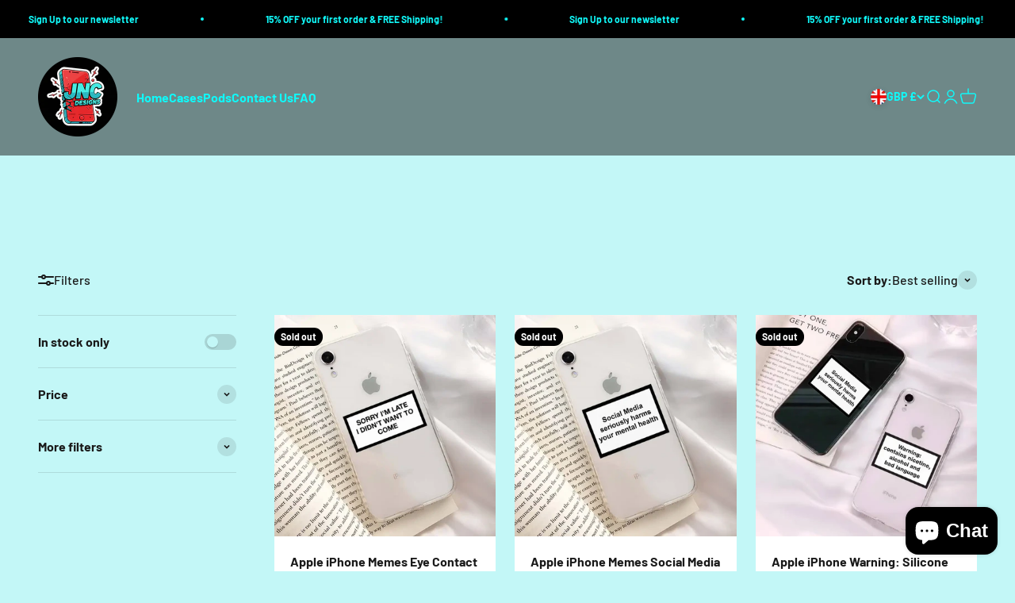

--- FILE ---
content_type: text/html; charset=utf-8
request_url: https://justin-casedesigns.co.uk/collections/memes
body_size: 83797
content:















<!doctype html>

<html lang="en" dir="ltr">
  <head>

   <!-- TikTok Pixel Code Start -->
<script async crossorigin fetchpriority="high" src="/cdn/shopifycloud/importmap-polyfill/es-modules-shim.2.4.0.js"></script>
<script>
!function (w, d, t) {
  w.TiktokAnalyticsObject=t;var ttq=w[t]=w[t]||[];ttq.methods=["page","track","identify","instances","debug","on","off","once","ready","alias","group","enableCookie","disableCookie","holdConsent","revokeConsent","grantConsent"],ttq.setAndDefer=function(t,e){t[e]=function(){t.push([e].concat(Array.prototype.slice.call(arguments,0)))}};for(var i=0;i<ttq.methods.length;i++)ttq.setAndDefer(ttq,ttq.methods[i]);ttq.instance=function(t){for(
var e=ttq._i[t]||[],n=0;n<ttq.methods.length;n++)ttq.setAndDefer(e,ttq.methods[n]);return e},ttq.load=function(e,n){var r="https://analytics.tiktok.com/i18n/pixel/events.js",o=n&&n.partner;ttq._i=ttq._i||{},ttq._i[e]=[],ttq._i[e]._u=r,ttq._t=ttq._t||{},ttq._t[e]=+new Date,ttq._o=ttq._o||{},ttq._o[e]=n||{};n=document.createElement("script")
;n.type="text/javascript",n.async=!0,n.src=r+"?sdkid="+e+"&lib="+t;e=document.getElementsByTagName("script")[0];e.parentNode.insertBefore(n,e)};

  // Load TikTok Pixel
  ttq.load('COP7QURC77UB0PE10PMG');

  // Extract Click ID from URL (e.g., ?ttclid=123)
  function getUrlParameter(name) {
    name = name.replace(/[\[]/, '\\[').replace(/[\]]/, '\\]');
    var regex = new RegExp('[\\?&]' + name + '=([^&#]*)');
    var results = regex.exec(location.search);
    return results === null ? '' : decodeURIComponent(results[1].replace(/\+/g, ' '));
  }

  // Format phone to E.164 (e.g., +1234567890)
  function formatE164(phone) {
    if (!phone) return "";
    return "+" + phone.replace(/\D/g, ""); // Strips non-numeric chars
  }

  // Track PageView with all required parameters
  ttq.track('PageView', {
    email: "",
    phone_number: "",
    external_id: "",
    ttclid: getUrlParameter('ttclid') || ""
  });
}(window, document, 'ttq');
</script>
<!-- TikTok Pixel Code End -->
    
    <meta charset="utf-8">
    <meta name="viewport" content="width=device-width, initial-scale=1.0, height=device-height, minimum-scale=1.0, maximum-scale=1.0">
    <meta name="theme-color" content="#1a1a1a">

    <title>Justin Case Designs Memes Collection - Humorous Styles</title><meta name="description" content="Add a touch of humor to your style with Justin Case Designs&#39; Memes collection. Explore trendy and humorous designs, expressing your unique personality. Shop now"><link rel="canonical" href="https://justin-casedesigns.co.uk/collections/memes"><link rel="preconnect" href="https://cdn.shopify.com">
    <link rel="preconnect" href="https://fonts.shopifycdn.com" crossorigin>
    <link rel="dns-prefetch" href="https://productreviews.shopifycdn.com">
    <script src="https://ajax.googleapis.com/ajax/libs/jquery/3.5.1/jquery.min.js"></script><link rel="preload" href="//justin-casedesigns.co.uk/cdn/fonts/barlow/barlow_n7.691d1d11f150e857dcbc1c10ef03d825bc378d81.woff2" as="font" type="font/woff2" crossorigin><link rel="preload" href="//justin-casedesigns.co.uk/cdn/fonts/barlow/barlow_n5.a193a1990790eba0cc5cca569d23799830e90f07.woff2" as="font" type="font/woff2" crossorigin><meta property="og:type" content="website">
  <meta property="og:title" content="Memes"><meta property="og:image" content="http://justin-casedesigns.co.uk/cdn/shop/collections/Sa061d54e735547178f96f8a9eb261fe8h.jpg?v=1715061749&width=2048">
  <meta property="og:image:secure_url" content="https://justin-casedesigns.co.uk/cdn/shop/collections/Sa061d54e735547178f96f8a9eb261fe8h.jpg?v=1715061749&width=2048">
  <meta property="og:image:width" content="1000">
  <meta property="og:image:height" content="1000"><meta property="og:description" content="Add a touch of humor to your style with Justin Case Designs&#39; Memes collection. Explore trendy and humorous designs, expressing your unique personality. Shop now"><meta property="og:url" content="https://justin-casedesigns.co.uk/collections/memes">
<meta property="og:site_name" content="JustIn-Case.co"><meta name="twitter:card" content="summary"><meta name="twitter:title" content="Memes">
  <meta name="twitter:description" content=""><meta name="twitter:image" content="https://justin-casedesigns.co.uk/cdn/shop/collections/Sa061d54e735547178f96f8a9eb261fe8h.jpg?crop=center&height=1200&v=1715061749&width=1200">
  <meta name="twitter:image:alt" content="Memes"><script type="application/ld+json">
  {
    "@context": "https://schema.org",
    "@type": "BreadcrumbList",
    "itemListElement": [{
        "@type": "ListItem",
        "position": 1,
        "name": "Home",
        "item": "https://justin-casedesigns.co.uk"
      },{
            "@type": "ListItem",
            "position": 2,
            "name": "Memes",
            "item": "https://justin-casedesigns.co.uk/collections/memes"
          }]
  }
</script><style>/* Typography (heading) */
  @font-face {
  font-family: Barlow;
  font-weight: 700;
  font-style: normal;
  font-display: fallback;
  src: url("//justin-casedesigns.co.uk/cdn/fonts/barlow/barlow_n7.691d1d11f150e857dcbc1c10ef03d825bc378d81.woff2") format("woff2"),
       url("//justin-casedesigns.co.uk/cdn/fonts/barlow/barlow_n7.4fdbb1cb7da0e2c2f88492243ffa2b4f91924840.woff") format("woff");
}

@font-face {
  font-family: Barlow;
  font-weight: 700;
  font-style: italic;
  font-display: fallback;
  src: url("//justin-casedesigns.co.uk/cdn/fonts/barlow/barlow_i7.50e19d6cc2ba5146fa437a5a7443c76d5d730103.woff2") format("woff2"),
       url("//justin-casedesigns.co.uk/cdn/fonts/barlow/barlow_i7.47e9f98f1b094d912e6fd631cc3fe93d9f40964f.woff") format("woff");
}

/* Typography (body) */
  @font-face {
  font-family: Barlow;
  font-weight: 500;
  font-style: normal;
  font-display: fallback;
  src: url("//justin-casedesigns.co.uk/cdn/fonts/barlow/barlow_n5.a193a1990790eba0cc5cca569d23799830e90f07.woff2") format("woff2"),
       url("//justin-casedesigns.co.uk/cdn/fonts/barlow/barlow_n5.ae31c82169b1dc0715609b8cc6a610b917808358.woff") format("woff");
}

@font-face {
  font-family: Barlow;
  font-weight: 500;
  font-style: italic;
  font-display: fallback;
  src: url("//justin-casedesigns.co.uk/cdn/fonts/barlow/barlow_i5.714d58286997b65cd479af615cfa9bb0a117a573.woff2") format("woff2"),
       url("//justin-casedesigns.co.uk/cdn/fonts/barlow/barlow_i5.0120f77e6447d3b5df4bbec8ad8c2d029d87fb21.woff") format("woff");
}

@font-face {
  font-family: Barlow;
  font-weight: 700;
  font-style: normal;
  font-display: fallback;
  src: url("//justin-casedesigns.co.uk/cdn/fonts/barlow/barlow_n7.691d1d11f150e857dcbc1c10ef03d825bc378d81.woff2") format("woff2"),
       url("//justin-casedesigns.co.uk/cdn/fonts/barlow/barlow_n7.4fdbb1cb7da0e2c2f88492243ffa2b4f91924840.woff") format("woff");
}

@font-face {
  font-family: Barlow;
  font-weight: 700;
  font-style: italic;
  font-display: fallback;
  src: url("//justin-casedesigns.co.uk/cdn/fonts/barlow/barlow_i7.50e19d6cc2ba5146fa437a5a7443c76d5d730103.woff2") format("woff2"),
       url("//justin-casedesigns.co.uk/cdn/fonts/barlow/barlow_i7.47e9f98f1b094d912e6fd631cc3fe93d9f40964f.woff") format("woff");
}

:root {
    /**
     * ---------------------------------------------------------------------
     * SPACING VARIABLES
     *
     * We are using a spacing inspired from frameworks like Tailwind CSS.
     * ---------------------------------------------------------------------
     */
    --spacing-0-5: 0.125rem; /* 2px */
    --spacing-1: 0.25rem; /* 4px */
    --spacing-1-5: 0.375rem; /* 6px */
    --spacing-2: 0.5rem; /* 8px */
    --spacing-2-5: 0.625rem; /* 10px */
    --spacing-3: 0.75rem; /* 12px */
    --spacing-3-5: 0.875rem; /* 14px */
    --spacing-4: 1rem; /* 16px */
    --spacing-4-5: 1.125rem; /* 18px */
    --spacing-5: 1.25rem; /* 20px */
    --spacing-5-5: 1.375rem; /* 22px */
    --spacing-6: 1.5rem; /* 24px */
    --spacing-6-5: 1.625rem; /* 26px */
    --spacing-7: 1.75rem; /* 28px */
    --spacing-7-5: 1.875rem; /* 30px */
    --spacing-8: 2rem; /* 32px */
    --spacing-8-5: 2.125rem; /* 34px */
    --spacing-9: 2.25rem; /* 36px */
    --spacing-9-5: 2.375rem; /* 38px */
    --spacing-10: 2.5rem; /* 40px */
    --spacing-11: 2.75rem; /* 44px */
    --spacing-12: 3rem; /* 48px */
    --spacing-14: 3.5rem; /* 56px */
    --spacing-16: 4rem; /* 64px */
    --spacing-18: 4.5rem; /* 72px */
    --spacing-20: 5rem; /* 80px */
    --spacing-24: 6rem; /* 96px */
    --spacing-28: 7rem; /* 112px */
    --spacing-32: 8rem; /* 128px */
    --spacing-36: 9rem; /* 144px */
    --spacing-40: 10rem; /* 160px */
    --spacing-44: 11rem; /* 176px */
    --spacing-48: 12rem; /* 192px */
    --spacing-52: 13rem; /* 208px */
    --spacing-56: 14rem; /* 224px */
    --spacing-60: 15rem; /* 240px */
    --spacing-64: 16rem; /* 256px */
    --spacing-72: 18rem; /* 288px */
    --spacing-80: 20rem; /* 320px */
    --spacing-96: 24rem; /* 384px */

    /* Container */
    --container-max-width: 1800px;
    --container-narrow-max-width: 1550px;
    --container-gutter: var(--spacing-5);
    --section-outer-spacing-block: var(--spacing-12);
    --section-inner-max-spacing-block: var(--spacing-10);
    --section-inner-spacing-inline: var(--container-gutter);
    --section-stack-spacing-block: var(--spacing-8);

    /* Grid gutter */
    --grid-gutter: var(--spacing-5);

    /* Product list settings */
    --product-list-row-gap: var(--spacing-8);
    --product-list-column-gap: var(--grid-gutter);

    /* Form settings */
    --input-gap: var(--spacing-2);
    --input-height: 2.625rem;
    --input-padding-inline: var(--spacing-4);

    /* Other sizes */
    --sticky-area-height: calc(var(--sticky-announcement-bar-enabled, 0) * var(--announcement-bar-height, 0px) + var(--sticky-header-enabled, 0) * var(--header-height, 0px));

    /* RTL support */
    --transform-logical-flip: 1;
    --transform-origin-start: left;
    --transform-origin-end: right;

    /**
     * ---------------------------------------------------------------------
     * TYPOGRAPHY
     * ---------------------------------------------------------------------
     */

    /* Font properties */
    --heading-font-family: Barlow, sans-serif;
    --heading-font-weight: 700;
    --heading-font-style: normal;
    --heading-text-transform: normal;
    --heading-letter-spacing: -0.02em;
    --text-font-family: Barlow, sans-serif;
    --text-font-weight: 500;
    --text-font-style: normal;
    --text-letter-spacing: 0.0em;

    /* Font sizes */
    --text-h0: 3rem;
    --text-h1: 2.5rem;
    --text-h2: 2rem;
    --text-h3: 1.5rem;
    --text-h4: 1.375rem;
    --text-h5: 1.125rem;
    --text-h6: 1rem;
    --text-xs: 0.6875rem;
    --text-sm: 0.75rem;
    --text-base: 0.875rem;
    --text-lg: 1.125rem;

    /**
     * ---------------------------------------------------------------------
     * COLORS
     * ---------------------------------------------------------------------
     */

    /* Color settings */--accent: 26 26 26;
    --text-primary: 26 26 26;
    --background-primary: 195 247 247;
    --dialog-background: 195 247 247;
    --border-color: var(--text-color, var(--text-primary)) / 0.12;

    /* Button colors */
    --button-background-primary: 26 26 26;
    --button-text-primary: 255 255 255;
    --button-background-secondary: 240 196 23;
    --button-text-secondary: 26 26 26;

    /* Status colors */
    --success-background: 224 244 232;
    --success-text: 0 163 65;
    --warning-background: 255 246 233;
    --warning-text: 255 183 74;
    --error-background: 254 231 231;
    --error-text: 248 58 58;

    /* Product colors */
    --on-sale-text: 248 58 58;
    --on-sale-badge-background: 248 58 58;
    --on-sale-badge-text: 255 255 255;
    --sold-out-badge-background: 0 0 0;
    --sold-out-badge-text: 255 255 255;
    --primary-badge-background: 128 60 238;
    --primary-badge-text: 255 255 255;
    --star-color: 255 183 74;
    --product-card-background: 255 255 255;
    --product-card-text: 26 26 26;

    /* Header colors */
    --header-background: 26 26 26;
    --header-text: 16 249 249;

    /* Footer colors */
    --footer-background: 255 255 255;
    --footer-text: 26 26 26;

    /* Rounded variables (used for border radius) */
    --rounded-xs: 0.25rem;
    --rounded-sm: 0.375rem;
    --rounded: 0.75rem;
    --rounded-lg: 1.5rem;
    --rounded-full: 9999px;

    --rounded-button: 3.75rem;
    --rounded-input: 0.5rem;

    /* Box shadow */
    --shadow-sm: 0 2px 8px rgb(var(--text-primary) / 0.1);
    --shadow: 0 5px 15px rgb(var(--text-primary) / 0.1);
    --shadow-md: 0 5px 30px rgb(var(--text-primary) / 0.1);
    --shadow-block: 0px 18px 50px rgb(var(--text-primary) / 0.1);

    /**
     * ---------------------------------------------------------------------
     * OTHER
     * ---------------------------------------------------------------------
     */

    --stagger-products-reveal-opacity: 0;
    --cursor-close-svg-url: url(//justin-casedesigns.co.uk/cdn/shop/t/22/assets/cursor-close.svg?v=147174565022153725511741197958);
    --cursor-zoom-in-svg-url: url(//justin-casedesigns.co.uk/cdn/shop/t/22/assets/cursor-zoom-in.svg?v=154953035094101115921741197958);
    --cursor-zoom-out-svg-url: url(//justin-casedesigns.co.uk/cdn/shop/t/22/assets/cursor-zoom-out.svg?v=16155520337305705181741197958);
    --checkmark-svg-url: url(//justin-casedesigns.co.uk/cdn/shop/t/22/assets/checkmark.svg?v=77552481021870063511741197958);
  }

  [dir="rtl"]:root {
    /* RTL support */
    --transform-logical-flip: -1;
    --transform-origin-start: right;
    --transform-origin-end: left;
  }

  @media screen and (min-width: 700px) {
    :root {
      /* Typography (font size) */
      --text-h0: 4rem;
      --text-h1: 3rem;
      --text-h2: 2.5rem;
      --text-h3: 2rem;
      --text-h4: 1.625rem;
      --text-h5: 1.25rem;
      --text-h6: 1.125rem;

      --text-xs: 0.75rem;
      --text-sm: 0.875rem;
      --text-base: 1.0rem;
      --text-lg: 1.25rem;

      /* Spacing */
      --container-gutter: 2rem;
      --section-outer-spacing-block: var(--spacing-16);
      --section-inner-max-spacing-block: var(--spacing-12);
      --section-inner-spacing-inline: var(--spacing-12);
      --section-stack-spacing-block: var(--spacing-12);

      /* Grid gutter */
      --grid-gutter: var(--spacing-6);

      /* Product list settings */
      --product-list-row-gap: var(--spacing-12);

      /* Form settings */
      --input-gap: 1rem;
      --input-height: 3.125rem;
      --input-padding-inline: var(--spacing-5);
    }
  }

  @media screen and (min-width: 1000px) {
    :root {
      /* Spacing settings */
      --container-gutter: var(--spacing-12);
      --section-outer-spacing-block: var(--spacing-18);
      --section-inner-max-spacing-block: var(--spacing-16);
      --section-inner-spacing-inline: var(--spacing-16);
      --section-stack-spacing-block: var(--spacing-12);
    }
  }

  @media screen and (min-width: 1150px) {
    :root {
      /* Spacing settings */
      --container-gutter: var(--spacing-12);
      --section-outer-spacing-block: var(--spacing-20);
      --section-inner-max-spacing-block: var(--spacing-16);
      --section-inner-spacing-inline: var(--spacing-16);
      --section-stack-spacing-block: var(--spacing-12);
    }
  }

  @media screen and (min-width: 1400px) {
    :root {
      /* Typography (font size) */
      --text-h0: 5rem;
      --text-h1: 3.75rem;
      --text-h2: 3rem;
      --text-h3: 2.25rem;
      --text-h4: 2rem;
      --text-h5: 1.5rem;
      --text-h6: 1.25rem;

      --section-outer-spacing-block: var(--spacing-24);
      --section-inner-max-spacing-block: var(--spacing-18);
      --section-inner-spacing-inline: var(--spacing-18);
    }
  }

  @media screen and (min-width: 1600px) {
    :root {
      --section-outer-spacing-block: var(--spacing-24);
      --section-inner-max-spacing-block: var(--spacing-20);
      --section-inner-spacing-inline: var(--spacing-20);
    }
  }

  /**
   * ---------------------------------------------------------------------
   * LIQUID DEPENDANT CSS
   *
   * Our main CSS is Liquid free, but some very specific features depend on
   * theme settings, so we have them here
   * ---------------------------------------------------------------------
   */@media screen and (pointer: fine) {
        .button:not([disabled]):hover, .btn:not([disabled]):hover, .shopify-payment-button__button--unbranded:not([disabled]):hover {
          --button-background-opacity: 0.85;
        }

        .button--subdued:not([disabled]):hover {
          --button-background: var(--text-color) / .05 !important;
        }
      }</style><script>
  // This allows to expose several variables to the global scope, to be used in scripts
  window.themeVariables = {
    settings: {
      showPageTransition: null,
      staggerProductsApparition: true,
      reduceDrawerAnimation: false,
      reduceMenuAnimation: false,
      headingApparition: "split_fade",
      pageType: "collection",
      moneyFormat: "£{{amount}}",
      moneyWithCurrencyFormat: "£{{amount}} GBP",
      currencyCodeEnabled: false,
      cartType: "popover",
      showDiscount: true,
      discountMode: "saving",
      pageBackground: "#c3f7f7",
      textColor: "#1a1a1a"
    },

    strings: {
      accessibilityClose: "Close",
      accessibilityNext: "Next",
      accessibilityPrevious: "Previous",
      closeGallery: "Close gallery",
      zoomGallery: "Zoom",
      errorGallery: "Image cannot be loaded",
      searchNoResults: "No results could be found.",
      addOrderNote: "Add order note",
      editOrderNote: "Edit order note",
      shippingEstimatorNoResults: "Sorry, we do not ship to your address.",
      shippingEstimatorOneResult: "There is one shipping rate for your address:",
      shippingEstimatorMultipleResults: "There are several shipping rates for your address:",
      shippingEstimatorError: "One or more error occurred while retrieving shipping rates:"
    },

    breakpoints: {
      'sm': 'screen and (min-width: 700px)',
      'md': 'screen and (min-width: 1000px)',
      'lg': 'screen and (min-width: 1150px)',
      'xl': 'screen and (min-width: 1400px)',

      'sm-max': 'screen and (max-width: 699px)',
      'md-max': 'screen and (max-width: 999px)',
      'lg-max': 'screen and (max-width: 1149px)',
      'xl-max': 'screen and (max-width: 1399px)'
    }
  };

  // For detecting native share
  document.documentElement.classList.add(`native-share--${navigator.share ? 'enabled' : 'disabled'}`);</script><script>
      if (!(HTMLScriptElement.supports && HTMLScriptElement.supports('importmap'))) {
        const importMapPolyfill = document.createElement('script');
        importMapPolyfill.async = true;
        importMapPolyfill.src = "//justin-casedesigns.co.uk/cdn/shop/t/22/assets/es-module-shims.min.js?v=140375185335194536761741197958";

        document.head.appendChild(importMapPolyfill);
      }
    </script>

    <script type="importmap">{
        "imports": {
          "vendor": "//justin-casedesigns.co.uk/cdn/shop/t/22/assets/vendor.min.js?v=87984156289740595151741197958",
          "theme": "//justin-casedesigns.co.uk/cdn/shop/t/22/assets/theme.js?v=22440545759440676931741197958",
          "photoswipe": "//justin-casedesigns.co.uk/cdn/shop/t/22/assets/photoswipe.min.js?v=13374349288281597431741197958"
        }
      }
    </script>

    <script type="module" src="//justin-casedesigns.co.uk/cdn/shop/t/22/assets/vendor.min.js?v=87984156289740595151741197958"></script>
    <script type="module" src="//justin-casedesigns.co.uk/cdn/shop/t/22/assets/theme.js?v=22440545759440676931741197958"></script>

    
  <script>window.performance && window.performance.mark && window.performance.mark('shopify.content_for_header.start');</script><meta name="facebook-domain-verification" content="07u7gyfp75is5fnso078eweuj73iiq">
<meta id="shopify-digital-wallet" name="shopify-digital-wallet" content="/41097724056/digital_wallets/dialog">
<meta name="shopify-checkout-api-token" content="2bacc6cb2d7b0f010fc37ffec80e7691">
<meta id="in-context-paypal-metadata" data-shop-id="41097724056" data-venmo-supported="false" data-environment="production" data-locale="en_US" data-paypal-v4="true" data-currency="GBP">
<link rel="alternate" type="application/atom+xml" title="Feed" href="/collections/memes.atom" />
<link rel="next" href="/collections/memes?page=2">
<link rel="alternate" type="application/json+oembed" href="https://justin-casedesigns.co.uk/collections/memes.oembed">
<script async="async" src="/checkouts/internal/preloads.js?locale=en-GB"></script>
<link rel="preconnect" href="https://shop.app" crossorigin="anonymous">
<script async="async" src="https://shop.app/checkouts/internal/preloads.js?locale=en-GB&shop_id=41097724056" crossorigin="anonymous"></script>
<script id="apple-pay-shop-capabilities" type="application/json">{"shopId":41097724056,"countryCode":"GB","currencyCode":"GBP","merchantCapabilities":["supports3DS"],"merchantId":"gid:\/\/shopify\/Shop\/41097724056","merchantName":"JustIn-Case.co","requiredBillingContactFields":["postalAddress","email"],"requiredShippingContactFields":["postalAddress","email"],"shippingType":"shipping","supportedNetworks":["visa","maestro","masterCard","amex","discover","elo"],"total":{"type":"pending","label":"JustIn-Case.co","amount":"1.00"},"shopifyPaymentsEnabled":true,"supportsSubscriptions":true}</script>
<script id="shopify-features" type="application/json">{"accessToken":"2bacc6cb2d7b0f010fc37ffec80e7691","betas":["rich-media-storefront-analytics"],"domain":"justin-casedesigns.co.uk","predictiveSearch":true,"shopId":41097724056,"locale":"en"}</script>
<script>var Shopify = Shopify || {};
Shopify.shop = "justin-case-co.myshopify.com";
Shopify.locale = "en";
Shopify.currency = {"active":"GBP","rate":"1.0"};
Shopify.country = "GB";
Shopify.theme = {"name":"Copy of Updated copy of Impact","id":144839573656,"schema_name":"Impact","schema_version":"6.3.0","theme_store_id":1190,"role":"main"};
Shopify.theme.handle = "null";
Shopify.theme.style = {"id":null,"handle":null};
Shopify.cdnHost = "justin-casedesigns.co.uk/cdn";
Shopify.routes = Shopify.routes || {};
Shopify.routes.root = "/";</script>
<script type="module">!function(o){(o.Shopify=o.Shopify||{}).modules=!0}(window);</script>
<script>!function(o){function n(){var o=[];function n(){o.push(Array.prototype.slice.apply(arguments))}return n.q=o,n}var t=o.Shopify=o.Shopify||{};t.loadFeatures=n(),t.autoloadFeatures=n()}(window);</script>
<script>
  window.ShopifyPay = window.ShopifyPay || {};
  window.ShopifyPay.apiHost = "shop.app\/pay";
  window.ShopifyPay.redirectState = null;
</script>
<script id="shop-js-analytics" type="application/json">{"pageType":"collection"}</script>
<script defer="defer" async type="module" src="//justin-casedesigns.co.uk/cdn/shopifycloud/shop-js/modules/v2/client.init-shop-cart-sync_dlpDe4U9.en.esm.js"></script>
<script defer="defer" async type="module" src="//justin-casedesigns.co.uk/cdn/shopifycloud/shop-js/modules/v2/chunk.common_FunKbpTJ.esm.js"></script>
<script type="module">
  await import("//justin-casedesigns.co.uk/cdn/shopifycloud/shop-js/modules/v2/client.init-shop-cart-sync_dlpDe4U9.en.esm.js");
await import("//justin-casedesigns.co.uk/cdn/shopifycloud/shop-js/modules/v2/chunk.common_FunKbpTJ.esm.js");

  window.Shopify.SignInWithShop?.initShopCartSync?.({"fedCMEnabled":true,"windoidEnabled":true});

</script>
<script>
  window.Shopify = window.Shopify || {};
  if (!window.Shopify.featureAssets) window.Shopify.featureAssets = {};
  window.Shopify.featureAssets['shop-js'] = {"shop-cart-sync":["modules/v2/client.shop-cart-sync_DIWHqfTk.en.esm.js","modules/v2/chunk.common_FunKbpTJ.esm.js"],"init-fed-cm":["modules/v2/client.init-fed-cm_CmNkGb1A.en.esm.js","modules/v2/chunk.common_FunKbpTJ.esm.js"],"shop-button":["modules/v2/client.shop-button_Dpfxl9vG.en.esm.js","modules/v2/chunk.common_FunKbpTJ.esm.js"],"init-shop-cart-sync":["modules/v2/client.init-shop-cart-sync_dlpDe4U9.en.esm.js","modules/v2/chunk.common_FunKbpTJ.esm.js"],"init-shop-email-lookup-coordinator":["modules/v2/client.init-shop-email-lookup-coordinator_DUdFDmvK.en.esm.js","modules/v2/chunk.common_FunKbpTJ.esm.js"],"init-windoid":["modules/v2/client.init-windoid_V_O5I0mt.en.esm.js","modules/v2/chunk.common_FunKbpTJ.esm.js"],"pay-button":["modules/v2/client.pay-button_x_P2fRzB.en.esm.js","modules/v2/chunk.common_FunKbpTJ.esm.js"],"shop-toast-manager":["modules/v2/client.shop-toast-manager_p8J9W8kY.en.esm.js","modules/v2/chunk.common_FunKbpTJ.esm.js"],"shop-cash-offers":["modules/v2/client.shop-cash-offers_CtPYbIPM.en.esm.js","modules/v2/chunk.common_FunKbpTJ.esm.js","modules/v2/chunk.modal_n1zSoh3t.esm.js"],"shop-login-button":["modules/v2/client.shop-login-button_C3-NmE42.en.esm.js","modules/v2/chunk.common_FunKbpTJ.esm.js","modules/v2/chunk.modal_n1zSoh3t.esm.js"],"avatar":["modules/v2/client.avatar_BTnouDA3.en.esm.js"],"init-shop-for-new-customer-accounts":["modules/v2/client.init-shop-for-new-customer-accounts_aeWumpsw.en.esm.js","modules/v2/client.shop-login-button_C3-NmE42.en.esm.js","modules/v2/chunk.common_FunKbpTJ.esm.js","modules/v2/chunk.modal_n1zSoh3t.esm.js"],"init-customer-accounts-sign-up":["modules/v2/client.init-customer-accounts-sign-up_CRLhpYdY.en.esm.js","modules/v2/client.shop-login-button_C3-NmE42.en.esm.js","modules/v2/chunk.common_FunKbpTJ.esm.js","modules/v2/chunk.modal_n1zSoh3t.esm.js"],"init-customer-accounts":["modules/v2/client.init-customer-accounts_BkuyBVsz.en.esm.js","modules/v2/client.shop-login-button_C3-NmE42.en.esm.js","modules/v2/chunk.common_FunKbpTJ.esm.js","modules/v2/chunk.modal_n1zSoh3t.esm.js"],"shop-follow-button":["modules/v2/client.shop-follow-button_DDNA7Aw9.en.esm.js","modules/v2/chunk.common_FunKbpTJ.esm.js","modules/v2/chunk.modal_n1zSoh3t.esm.js"],"checkout-modal":["modules/v2/client.checkout-modal_EOl6FxyC.en.esm.js","modules/v2/chunk.common_FunKbpTJ.esm.js","modules/v2/chunk.modal_n1zSoh3t.esm.js"],"lead-capture":["modules/v2/client.lead-capture_LZVhB0lN.en.esm.js","modules/v2/chunk.common_FunKbpTJ.esm.js","modules/v2/chunk.modal_n1zSoh3t.esm.js"],"shop-login":["modules/v2/client.shop-login_D4d_T_FR.en.esm.js","modules/v2/chunk.common_FunKbpTJ.esm.js","modules/v2/chunk.modal_n1zSoh3t.esm.js"],"payment-terms":["modules/v2/client.payment-terms_g-geHK5T.en.esm.js","modules/v2/chunk.common_FunKbpTJ.esm.js","modules/v2/chunk.modal_n1zSoh3t.esm.js"]};
</script>
<script>(function() {
  var isLoaded = false;
  function asyncLoad() {
    if (isLoaded) return;
    isLoaded = true;
    var urls = ["https:\/\/static.klaviyo.com\/onsite\/js\/klaviyo.js?company_id=UWQcLH\u0026shop=justin-case-co.myshopify.com","https:\/\/static.klaviyo.com\/onsite\/js\/klaviyo.js?company_id=UWQcLH\u0026shop=justin-case-co.myshopify.com","\/\/www.powr.io\/powr.js?powr-token=justin-case-co.myshopify.com\u0026external-type=shopify\u0026shop=justin-case-co.myshopify.com","https:\/\/cdn.productcustomizer.com\/storefront\/production-product-customizer-v2.js?shop=justin-case-co.myshopify.com","https:\/\/na.shgcdn3.com\/pixel-collector.js?shop=justin-case-co.myshopify.com","https:\/\/ecommerce-editor-connector.live.gelato.tech\/ecommerce-editor\/v1\/shopify.esm.js?c=a950b1de-0d39-4b67-b5f2-fb08ad7f45e2\u0026s=1fdb9f41-ca30-445b-8850-e4c67ecac945\u0026shop=justin-case-co.myshopify.com"];
    for (var i = 0; i < urls.length; i++) {
      var s = document.createElement('script');
      s.type = 'text/javascript';
      s.async = true;
      s.src = urls[i];
      var x = document.getElementsByTagName('script')[0];
      x.parentNode.insertBefore(s, x);
    }
  };
  if(window.attachEvent) {
    window.attachEvent('onload', asyncLoad);
  } else {
    window.addEventListener('load', asyncLoad, false);
  }
})();</script>
<script id="__st">var __st={"a":41097724056,"offset":0,"reqid":"2b0e95c5-ce93-43e3-b198-de8158703b7b-1765876588","pageurl":"justin-casedesigns.co.uk\/collections\/memes","u":"a64a3917da56","p":"collection","rtyp":"collection","rid":288099500184};</script>
<script>window.ShopifyPaypalV4VisibilityTracking = true;</script>
<script id="captcha-bootstrap">!function(){'use strict';const t='contact',e='account',n='new_comment',o=[[t,t],['blogs',n],['comments',n],[t,'customer']],c=[[e,'customer_login'],[e,'guest_login'],[e,'recover_customer_password'],[e,'create_customer']],r=t=>t.map((([t,e])=>`form[action*='/${t}']:not([data-nocaptcha='true']) input[name='form_type'][value='${e}']`)).join(','),a=t=>()=>t?[...document.querySelectorAll(t)].map((t=>t.form)):[];function s(){const t=[...o],e=r(t);return a(e)}const i='password',u='form_key',d=['recaptcha-v3-token','g-recaptcha-response','h-captcha-response',i],f=()=>{try{return window.sessionStorage}catch{return}},m='__shopify_v',_=t=>t.elements[u];function p(t,e,n=!1){try{const o=window.sessionStorage,c=JSON.parse(o.getItem(e)),{data:r}=function(t){const{data:e,action:n}=t;return t[m]||n?{data:e,action:n}:{data:t,action:n}}(c);for(const[e,n]of Object.entries(r))t.elements[e]&&(t.elements[e].value=n);n&&o.removeItem(e)}catch(o){console.error('form repopulation failed',{error:o})}}const l='form_type',E='cptcha';function T(t){t.dataset[E]=!0}const w=window,h=w.document,L='Shopify',v='ce_forms',y='captcha';let A=!1;((t,e)=>{const n=(g='f06e6c50-85a8-45c8-87d0-21a2b65856fe',I='https://cdn.shopify.com/shopifycloud/storefront-forms-hcaptcha/ce_storefront_forms_captcha_hcaptcha.v1.5.2.iife.js',D={infoText:'Protected by hCaptcha',privacyText:'Privacy',termsText:'Terms'},(t,e,n)=>{const o=w[L][v],c=o.bindForm;if(c)return c(t,g,e,D).then(n);var r;o.q.push([[t,g,e,D],n]),r=I,A||(h.body.append(Object.assign(h.createElement('script'),{id:'captcha-provider',async:!0,src:r})),A=!0)});var g,I,D;w[L]=w[L]||{},w[L][v]=w[L][v]||{},w[L][v].q=[],w[L][y]=w[L][y]||{},w[L][y].protect=function(t,e){n(t,void 0,e),T(t)},Object.freeze(w[L][y]),function(t,e,n,w,h,L){const[v,y,A,g]=function(t,e,n){const i=e?o:[],u=t?c:[],d=[...i,...u],f=r(d),m=r(i),_=r(d.filter((([t,e])=>n.includes(e))));return[a(f),a(m),a(_),s()]}(w,h,L),I=t=>{const e=t.target;return e instanceof HTMLFormElement?e:e&&e.form},D=t=>v().includes(t);t.addEventListener('submit',(t=>{const e=I(t);if(!e)return;const n=D(e)&&!e.dataset.hcaptchaBound&&!e.dataset.recaptchaBound,o=_(e),c=g().includes(e)&&(!o||!o.value);(n||c)&&t.preventDefault(),c&&!n&&(function(t){try{if(!f())return;!function(t){const e=f();if(!e)return;const n=_(t);if(!n)return;const o=n.value;o&&e.removeItem(o)}(t);const e=Array.from(Array(32),(()=>Math.random().toString(36)[2])).join('');!function(t,e){_(t)||t.append(Object.assign(document.createElement('input'),{type:'hidden',name:u})),t.elements[u].value=e}(t,e),function(t,e){const n=f();if(!n)return;const o=[...t.querySelectorAll(`input[type='${i}']`)].map((({name:t})=>t)),c=[...d,...o],r={};for(const[a,s]of new FormData(t).entries())c.includes(a)||(r[a]=s);n.setItem(e,JSON.stringify({[m]:1,action:t.action,data:r}))}(t,e)}catch(e){console.error('failed to persist form',e)}}(e),e.submit())}));const S=(t,e)=>{t&&!t.dataset[E]&&(n(t,e.some((e=>e===t))),T(t))};for(const o of['focusin','change'])t.addEventListener(o,(t=>{const e=I(t);D(e)&&S(e,y())}));const B=e.get('form_key'),M=e.get(l),P=B&&M;t.addEventListener('DOMContentLoaded',(()=>{const t=y();if(P)for(const e of t)e.elements[l].value===M&&p(e,B);[...new Set([...A(),...v().filter((t=>'true'===t.dataset.shopifyCaptcha))])].forEach((e=>S(e,t)))}))}(h,new URLSearchParams(w.location.search),n,t,e,['guest_login'])})(!0,!0)}();</script>
<script integrity="sha256-52AcMU7V7pcBOXWImdc/TAGTFKeNjmkeM1Pvks/DTgc=" data-source-attribution="shopify.loadfeatures" defer="defer" src="//justin-casedesigns.co.uk/cdn/shopifycloud/storefront/assets/storefront/load_feature-81c60534.js" crossorigin="anonymous"></script>
<script crossorigin="anonymous" defer="defer" src="//justin-casedesigns.co.uk/cdn/shopifycloud/storefront/assets/shopify_pay/storefront-65b4c6d7.js?v=20250812"></script>
<script data-source-attribution="shopify.dynamic_checkout.dynamic.init">var Shopify=Shopify||{};Shopify.PaymentButton=Shopify.PaymentButton||{isStorefrontPortableWallets:!0,init:function(){window.Shopify.PaymentButton.init=function(){};var t=document.createElement("script");t.src="https://justin-casedesigns.co.uk/cdn/shopifycloud/portable-wallets/latest/portable-wallets.en.js",t.type="module",document.head.appendChild(t)}};
</script>
<script data-source-attribution="shopify.dynamic_checkout.buyer_consent">
  function portableWalletsHideBuyerConsent(e){var t=document.getElementById("shopify-buyer-consent"),n=document.getElementById("shopify-subscription-policy-button");t&&n&&(t.classList.add("hidden"),t.setAttribute("aria-hidden","true"),n.removeEventListener("click",e))}function portableWalletsShowBuyerConsent(e){var t=document.getElementById("shopify-buyer-consent"),n=document.getElementById("shopify-subscription-policy-button");t&&n&&(t.classList.remove("hidden"),t.removeAttribute("aria-hidden"),n.addEventListener("click",e))}window.Shopify?.PaymentButton&&(window.Shopify.PaymentButton.hideBuyerConsent=portableWalletsHideBuyerConsent,window.Shopify.PaymentButton.showBuyerConsent=portableWalletsShowBuyerConsent);
</script>
<script data-source-attribution="shopify.dynamic_checkout.cart.bootstrap">document.addEventListener("DOMContentLoaded",(function(){function t(){return document.querySelector("shopify-accelerated-checkout-cart, shopify-accelerated-checkout")}if(t())Shopify.PaymentButton.init();else{new MutationObserver((function(e,n){t()&&(Shopify.PaymentButton.init(),n.disconnect())})).observe(document.body,{childList:!0,subtree:!0})}}));
</script>
<script id='scb4127' type='text/javascript' async='' src='https://justin-casedesigns.co.uk/cdn/shopifycloud/privacy-banner/storefront-banner.js'></script><link id="shopify-accelerated-checkout-styles" rel="stylesheet" media="screen" href="https://justin-casedesigns.co.uk/cdn/shopifycloud/portable-wallets/latest/accelerated-checkout-backwards-compat.css" crossorigin="anonymous">
<style id="shopify-accelerated-checkout-cart">
        #shopify-buyer-consent {
  margin-top: 1em;
  display: inline-block;
  width: 100%;
}

#shopify-buyer-consent.hidden {
  display: none;
}

#shopify-subscription-policy-button {
  background: none;
  border: none;
  padding: 0;
  text-decoration: underline;
  font-size: inherit;
  cursor: pointer;
}

#shopify-subscription-policy-button::before {
  box-shadow: none;
}

      </style>

<script>window.performance && window.performance.mark && window.performance.mark('shopify.content_for_header.end');</script>
  





  <script type="text/javascript">
    
      window.__shgMoneyFormat = window.__shgMoneyFormat || {"AED":{"currency":"AED","currency_symbol":"د.إ","currency_symbol_location":"left","decimal_places":2,"decimal_separator":".","thousands_separator":","},"AFN":{"currency":"AFN","currency_symbol":"؋","currency_symbol_location":"left","decimal_places":2,"decimal_separator":".","thousands_separator":","},"ALL":{"currency":"ALL","currency_symbol":"L","currency_symbol_location":"left","decimal_places":2,"decimal_separator":".","thousands_separator":","},"AMD":{"currency":"AMD","currency_symbol":"դր.","currency_symbol_location":"left","decimal_places":2,"decimal_separator":".","thousands_separator":","},"ANG":{"currency":"ANG","currency_symbol":"ƒ","currency_symbol_location":"left","decimal_places":2,"decimal_separator":".","thousands_separator":","},"AUD":{"currency":"AUD","currency_symbol":"$","currency_symbol_location":"left","decimal_places":2,"decimal_separator":".","thousands_separator":","},"AWG":{"currency":"AWG","currency_symbol":"ƒ","currency_symbol_location":"left","decimal_places":2,"decimal_separator":".","thousands_separator":","},"AZN":{"currency":"AZN","currency_symbol":"₼","currency_symbol_location":"left","decimal_places":2,"decimal_separator":".","thousands_separator":","},"BAM":{"currency":"BAM","currency_symbol":"КМ","currency_symbol_location":"left","decimal_places":2,"decimal_separator":".","thousands_separator":","},"BBD":{"currency":"BBD","currency_symbol":"$","currency_symbol_location":"left","decimal_places":2,"decimal_separator":".","thousands_separator":","},"BDT":{"currency":"BDT","currency_symbol":"৳","currency_symbol_location":"left","decimal_places":2,"decimal_separator":".","thousands_separator":","},"BGN":{"currency":"BGN","currency_symbol":"лв.","currency_symbol_location":"left","decimal_places":2,"decimal_separator":".","thousands_separator":","},"BIF":{"currency":"BIF","currency_symbol":"Fr","currency_symbol_location":"left","decimal_places":2,"decimal_separator":".","thousands_separator":","},"BND":{"currency":"BND","currency_symbol":"$","currency_symbol_location":"left","decimal_places":2,"decimal_separator":".","thousands_separator":","},"BOB":{"currency":"BOB","currency_symbol":"Bs.","currency_symbol_location":"left","decimal_places":2,"decimal_separator":".","thousands_separator":","},"BSD":{"currency":"BSD","currency_symbol":"$","currency_symbol_location":"left","decimal_places":2,"decimal_separator":".","thousands_separator":","},"BWP":{"currency":"BWP","currency_symbol":"P","currency_symbol_location":"left","decimal_places":2,"decimal_separator":".","thousands_separator":","},"BZD":{"currency":"BZD","currency_symbol":"$","currency_symbol_location":"left","decimal_places":2,"decimal_separator":".","thousands_separator":","},"CAD":{"currency":"CAD","currency_symbol":"$","currency_symbol_location":"left","decimal_places":2,"decimal_separator":".","thousands_separator":","},"CDF":{"currency":"CDF","currency_symbol":"Fr","currency_symbol_location":"left","decimal_places":2,"decimal_separator":".","thousands_separator":","},"CHF":{"currency":"CHF","currency_symbol":"CHF","currency_symbol_location":"left","decimal_places":2,"decimal_separator":".","thousands_separator":","},"CNY":{"currency":"CNY","currency_symbol":"¥","currency_symbol_location":"left","decimal_places":2,"decimal_separator":".","thousands_separator":","},"CRC":{"currency":"CRC","currency_symbol":"₡","currency_symbol_location":"left","decimal_places":2,"decimal_separator":".","thousands_separator":","},"CVE":{"currency":"CVE","currency_symbol":"$","currency_symbol_location":"left","decimal_places":2,"decimal_separator":".","thousands_separator":","},"CZK":{"currency":"CZK","currency_symbol":"Kč","currency_symbol_location":"left","decimal_places":2,"decimal_separator":".","thousands_separator":","},"DJF":{"currency":"DJF","currency_symbol":"Fdj","currency_symbol_location":"left","decimal_places":2,"decimal_separator":".","thousands_separator":","},"DKK":{"currency":"DKK","currency_symbol":"kr.","currency_symbol_location":"left","decimal_places":2,"decimal_separator":".","thousands_separator":","},"DOP":{"currency":"DOP","currency_symbol":"$","currency_symbol_location":"left","decimal_places":2,"decimal_separator":".","thousands_separator":","},"DZD":{"currency":"DZD","currency_symbol":"د.ج","currency_symbol_location":"left","decimal_places":2,"decimal_separator":".","thousands_separator":","},"EGP":{"currency":"EGP","currency_symbol":"ج.م","currency_symbol_location":"left","decimal_places":2,"decimal_separator":".","thousands_separator":","},"ETB":{"currency":"ETB","currency_symbol":"Br","currency_symbol_location":"left","decimal_places":2,"decimal_separator":".","thousands_separator":","},"EUR":{"currency":"EUR","currency_symbol":"€","currency_symbol_location":"left","decimal_places":2,"decimal_separator":".","thousands_separator":","},"FJD":{"currency":"FJD","currency_symbol":"$","currency_symbol_location":"left","decimal_places":2,"decimal_separator":".","thousands_separator":","},"FKP":{"currency":"FKP","currency_symbol":"£","currency_symbol_location":"left","decimal_places":2,"decimal_separator":".","thousands_separator":","},"GBP":{"currency":"GBP","currency_symbol":"£","currency_symbol_location":"left","decimal_places":2,"decimal_separator":".","thousands_separator":","},"GMD":{"currency":"GMD","currency_symbol":"D","currency_symbol_location":"left","decimal_places":2,"decimal_separator":".","thousands_separator":","},"GNF":{"currency":"GNF","currency_symbol":"Fr","currency_symbol_location":"left","decimal_places":2,"decimal_separator":".","thousands_separator":","},"GTQ":{"currency":"GTQ","currency_symbol":"Q","currency_symbol_location":"left","decimal_places":2,"decimal_separator":".","thousands_separator":","},"GYD":{"currency":"GYD","currency_symbol":"$","currency_symbol_location":"left","decimal_places":2,"decimal_separator":".","thousands_separator":","},"HKD":{"currency":"HKD","currency_symbol":"$","currency_symbol_location":"left","decimal_places":2,"decimal_separator":".","thousands_separator":","},"HNL":{"currency":"HNL","currency_symbol":"L","currency_symbol_location":"left","decimal_places":2,"decimal_separator":".","thousands_separator":","},"HUF":{"currency":"HUF","currency_symbol":"Ft","currency_symbol_location":"left","decimal_places":2,"decimal_separator":".","thousands_separator":","},"IDR":{"currency":"IDR","currency_symbol":"Rp","currency_symbol_location":"left","decimal_places":2,"decimal_separator":".","thousands_separator":","},"ILS":{"currency":"ILS","currency_symbol":"₪","currency_symbol_location":"left","decimal_places":2,"decimal_separator":".","thousands_separator":","},"INR":{"currency":"INR","currency_symbol":"₹","currency_symbol_location":"left","decimal_places":2,"decimal_separator":".","thousands_separator":","},"ISK":{"currency":"ISK","currency_symbol":"kr.","currency_symbol_location":"left","decimal_places":2,"decimal_separator":".","thousands_separator":","},"JMD":{"currency":"JMD","currency_symbol":"$","currency_symbol_location":"left","decimal_places":2,"decimal_separator":".","thousands_separator":","},"JPY":{"currency":"JPY","currency_symbol":"¥","currency_symbol_location":"left","decimal_places":2,"decimal_separator":".","thousands_separator":","},"KES":{"currency":"KES","currency_symbol":"KSh","currency_symbol_location":"left","decimal_places":2,"decimal_separator":".","thousands_separator":","},"KGS":{"currency":"KGS","currency_symbol":"som","currency_symbol_location":"left","decimal_places":2,"decimal_separator":".","thousands_separator":","},"KHR":{"currency":"KHR","currency_symbol":"៛","currency_symbol_location":"left","decimal_places":2,"decimal_separator":".","thousands_separator":","},"KMF":{"currency":"KMF","currency_symbol":"Fr","currency_symbol_location":"left","decimal_places":2,"decimal_separator":".","thousands_separator":","},"KRW":{"currency":"KRW","currency_symbol":"₩","currency_symbol_location":"left","decimal_places":2,"decimal_separator":".","thousands_separator":","},"KYD":{"currency":"KYD","currency_symbol":"$","currency_symbol_location":"left","decimal_places":2,"decimal_separator":".","thousands_separator":","},"KZT":{"currency":"KZT","currency_symbol":"₸","currency_symbol_location":"left","decimal_places":2,"decimal_separator":".","thousands_separator":","},"LAK":{"currency":"LAK","currency_symbol":"₭","currency_symbol_location":"left","decimal_places":2,"decimal_separator":".","thousands_separator":","},"LBP":{"currency":"LBP","currency_symbol":"ل.ل","currency_symbol_location":"left","decimal_places":2,"decimal_separator":".","thousands_separator":","},"LKR":{"currency":"LKR","currency_symbol":"₨","currency_symbol_location":"left","decimal_places":2,"decimal_separator":".","thousands_separator":","},"MAD":{"currency":"MAD","currency_symbol":"د.م.","currency_symbol_location":"left","decimal_places":2,"decimal_separator":".","thousands_separator":","},"MDL":{"currency":"MDL","currency_symbol":"L","currency_symbol_location":"left","decimal_places":2,"decimal_separator":".","thousands_separator":","},"MKD":{"currency":"MKD","currency_symbol":"ден","currency_symbol_location":"left","decimal_places":2,"decimal_separator":".","thousands_separator":","},"MMK":{"currency":"MMK","currency_symbol":"K","currency_symbol_location":"left","decimal_places":2,"decimal_separator":".","thousands_separator":","},"MNT":{"currency":"MNT","currency_symbol":"₮","currency_symbol_location":"left","decimal_places":2,"decimal_separator":".","thousands_separator":","},"MOP":{"currency":"MOP","currency_symbol":"P","currency_symbol_location":"left","decimal_places":2,"decimal_separator":".","thousands_separator":","},"MUR":{"currency":"MUR","currency_symbol":"₨","currency_symbol_location":"left","decimal_places":2,"decimal_separator":".","thousands_separator":","},"MVR":{"currency":"MVR","currency_symbol":"MVR","currency_symbol_location":"left","decimal_places":2,"decimal_separator":".","thousands_separator":","},"MWK":{"currency":"MWK","currency_symbol":"MK","currency_symbol_location":"left","decimal_places":2,"decimal_separator":".","thousands_separator":","},"MYR":{"currency":"MYR","currency_symbol":"RM","currency_symbol_location":"left","decimal_places":2,"decimal_separator":".","thousands_separator":","},"NGN":{"currency":"NGN","currency_symbol":"₦","currency_symbol_location":"left","decimal_places":2,"decimal_separator":".","thousands_separator":","},"NIO":{"currency":"NIO","currency_symbol":"C$","currency_symbol_location":"left","decimal_places":2,"decimal_separator":".","thousands_separator":","},"NPR":{"currency":"NPR","currency_symbol":"Rs.","currency_symbol_location":"left","decimal_places":2,"decimal_separator":".","thousands_separator":","},"NZD":{"currency":"NZD","currency_symbol":"$","currency_symbol_location":"left","decimal_places":2,"decimal_separator":".","thousands_separator":","},"PEN":{"currency":"PEN","currency_symbol":"S/","currency_symbol_location":"left","decimal_places":2,"decimal_separator":".","thousands_separator":","},"PGK":{"currency":"PGK","currency_symbol":"K","currency_symbol_location":"left","decimal_places":2,"decimal_separator":".","thousands_separator":","},"PHP":{"currency":"PHP","currency_symbol":"₱","currency_symbol_location":"left","decimal_places":2,"decimal_separator":".","thousands_separator":","},"PKR":{"currency":"PKR","currency_symbol":"₨","currency_symbol_location":"left","decimal_places":2,"decimal_separator":".","thousands_separator":","},"PLN":{"currency":"PLN","currency_symbol":"zł","currency_symbol_location":"left","decimal_places":2,"decimal_separator":".","thousands_separator":","},"PYG":{"currency":"PYG","currency_symbol":"₲","currency_symbol_location":"left","decimal_places":2,"decimal_separator":".","thousands_separator":","},"QAR":{"currency":"QAR","currency_symbol":"ر.ق","currency_symbol_location":"left","decimal_places":2,"decimal_separator":".","thousands_separator":","},"RON":{"currency":"RON","currency_symbol":"Lei","currency_symbol_location":"left","decimal_places":2,"decimal_separator":".","thousands_separator":","},"RSD":{"currency":"RSD","currency_symbol":"РСД","currency_symbol_location":"left","decimal_places":2,"decimal_separator":".","thousands_separator":","},"RWF":{"currency":"RWF","currency_symbol":"FRw","currency_symbol_location":"left","decimal_places":2,"decimal_separator":".","thousands_separator":","},"SAR":{"currency":"SAR","currency_symbol":"ر.س","currency_symbol_location":"left","decimal_places":2,"decimal_separator":".","thousands_separator":","},"SBD":{"currency":"SBD","currency_symbol":"$","currency_symbol_location":"left","decimal_places":2,"decimal_separator":".","thousands_separator":","},"SEK":{"currency":"SEK","currency_symbol":"kr","currency_symbol_location":"left","decimal_places":2,"decimal_separator":".","thousands_separator":","},"SGD":{"currency":"SGD","currency_symbol":"$","currency_symbol_location":"left","decimal_places":2,"decimal_separator":".","thousands_separator":","},"SHP":{"currency":"SHP","currency_symbol":"£","currency_symbol_location":"left","decimal_places":2,"decimal_separator":".","thousands_separator":","},"SLL":{"currency":"SLL","currency_symbol":"Le","currency_symbol_location":"left","decimal_places":2,"decimal_separator":".","thousands_separator":","},"STD":{"currency":"STD","currency_symbol":"Db","currency_symbol_location":"left","decimal_places":2,"decimal_separator":".","thousands_separator":","},"THB":{"currency":"THB","currency_symbol":"฿","currency_symbol_location":"left","decimal_places":2,"decimal_separator":".","thousands_separator":","},"TJS":{"currency":"TJS","currency_symbol":"ЅМ","currency_symbol_location":"left","decimal_places":2,"decimal_separator":".","thousands_separator":","},"TOP":{"currency":"TOP","currency_symbol":"T$","currency_symbol_location":"left","decimal_places":2,"decimal_separator":".","thousands_separator":","},"TTD":{"currency":"TTD","currency_symbol":"$","currency_symbol_location":"left","decimal_places":2,"decimal_separator":".","thousands_separator":","},"TWD":{"currency":"TWD","currency_symbol":"$","currency_symbol_location":"left","decimal_places":2,"decimal_separator":".","thousands_separator":","},"TZS":{"currency":"TZS","currency_symbol":"Sh","currency_symbol_location":"left","decimal_places":2,"decimal_separator":".","thousands_separator":","},"UAH":{"currency":"UAH","currency_symbol":"₴","currency_symbol_location":"left","decimal_places":2,"decimal_separator":".","thousands_separator":","},"UGX":{"currency":"UGX","currency_symbol":"USh","currency_symbol_location":"left","decimal_places":2,"decimal_separator":".","thousands_separator":","},"USD":{"currency":"USD","currency_symbol":"$","currency_symbol_location":"left","decimal_places":2,"decimal_separator":".","thousands_separator":","},"UYU":{"currency":"UYU","currency_symbol":"$U","currency_symbol_location":"left","decimal_places":2,"decimal_separator":".","thousands_separator":","},"UZS":{"currency":"UZS","currency_symbol":"so'm","currency_symbol_location":"left","decimal_places":2,"decimal_separator":".","thousands_separator":","},"VND":{"currency":"VND","currency_symbol":"₫","currency_symbol_location":"left","decimal_places":2,"decimal_separator":".","thousands_separator":","},"VUV":{"currency":"VUV","currency_symbol":"Vt","currency_symbol_location":"left","decimal_places":2,"decimal_separator":".","thousands_separator":","},"WST":{"currency":"WST","currency_symbol":"T","currency_symbol_location":"left","decimal_places":2,"decimal_separator":".","thousands_separator":","},"XAF":{"currency":"XAF","currency_symbol":"CFA","currency_symbol_location":"left","decimal_places":2,"decimal_separator":".","thousands_separator":","},"XCD":{"currency":"XCD","currency_symbol":"$","currency_symbol_location":"left","decimal_places":2,"decimal_separator":".","thousands_separator":","},"XOF":{"currency":"XOF","currency_symbol":"Fr","currency_symbol_location":"left","decimal_places":2,"decimal_separator":".","thousands_separator":","},"XPF":{"currency":"XPF","currency_symbol":"Fr","currency_symbol_location":"left","decimal_places":2,"decimal_separator":".","thousands_separator":","},"YER":{"currency":"YER","currency_symbol":"﷼","currency_symbol_location":"left","decimal_places":2,"decimal_separator":".","thousands_separator":","}};
    
    window.__shgCurrentCurrencyCode = window.__shgCurrentCurrencyCode || {
      currency: "GBP",
      currency_symbol: "£",
      decimal_separator: ".",
      thousands_separator: ",",
      decimal_places: 2,
      currency_symbol_location: "left"
    };
  </script>



<link href="//justin-casedesigns.co.uk/cdn/shop/t/22/assets/theme.css?v=17298538508129538591741197958" rel="stylesheet" type="text/css" media="all" />

<script type="text/javascript">
  
    window.SHG_CUSTOMER = null;
  
</script>







    <!-- Google tag (gtag.js) -->
<script async src="https://www.googletagmanager.com/gtag/js?id=G-YDFNJFRCDX"></script>
<script>
  window.dataLayer = window.dataLayer || [];
  function gtag(){dataLayer.push(arguments);}
  gtag('js', new Date());

  gtag('config', 'G-YDFNJFRCDX');
</script>
<meta name="google-site-verification" content="bYry8w3KpzQs1tWuvv0IoROXaWZ6UnVwJnEiyvsZdD4" />
<!-- BEGIN app block: shopify://apps/klaviyo-email-marketing-sms/blocks/klaviyo-onsite-embed/2632fe16-c075-4321-a88b-50b567f42507 -->












  <script async src="https://static.klaviyo.com/onsite/js/UWQcLH/klaviyo.js?company_id=UWQcLH"></script>
  <script>!function(){if(!window.klaviyo){window._klOnsite=window._klOnsite||[];try{window.klaviyo=new Proxy({},{get:function(n,i){return"push"===i?function(){var n;(n=window._klOnsite).push.apply(n,arguments)}:function(){for(var n=arguments.length,o=new Array(n),w=0;w<n;w++)o[w]=arguments[w];var t="function"==typeof o[o.length-1]?o.pop():void 0,e=new Promise((function(n){window._klOnsite.push([i].concat(o,[function(i){t&&t(i),n(i)}]))}));return e}}})}catch(n){window.klaviyo=window.klaviyo||[],window.klaviyo.push=function(){var n;(n=window._klOnsite).push.apply(n,arguments)}}}}();</script>

  




  <script>
    window.klaviyoReviewsProductDesignMode = false
  </script>







<!-- END app block --><!-- BEGIN app block: shopify://apps/judge-me-reviews/blocks/judgeme_core/61ccd3b1-a9f2-4160-9fe9-4fec8413e5d8 --><!-- Start of Judge.me Core -->




<link rel="dns-prefetch" href="https://cdnwidget.judge.me">
<link rel="dns-prefetch" href="https://cdn.judge.me">
<link rel="dns-prefetch" href="https://cdn1.judge.me">
<link rel="dns-prefetch" href="https://api.judge.me">

<script data-cfasync='false' class='jdgm-settings-script'>window.jdgmSettings={"pagination":5,"disable_web_reviews":false,"badge_no_review_text":"No reviews","badge_n_reviews_text":"{{ n }} review/reviews","badge_star_color":"#F1D041","hide_badge_preview_if_no_reviews":true,"badge_hide_text":false,"enforce_center_preview_badge":false,"widget_title":"Customer Reviews","widget_open_form_text":"Write a review","widget_close_form_text":"Cancel review","widget_refresh_page_text":"Refresh page","widget_summary_text":"Based on {{ number_of_reviews }} review/reviews","widget_no_review_text":"Be the first to write a review","widget_name_field_text":"Name","widget_verified_name_field_text":"Verified Name (public)","widget_name_placeholder_text":"Enter your name (public)","widget_required_field_error_text":"This field is required.","widget_email_field_text":"Email","widget_verified_email_field_text":"Verified Email (private, can not be edited)","widget_email_placeholder_text":"Enter your email (private)","widget_email_field_error_text":"Please enter a valid email address.","widget_rating_field_text":"Rating","widget_review_title_field_text":"Review Title","widget_review_title_placeholder_text":"Give your review a title","widget_review_body_field_text":"Review","widget_review_body_placeholder_text":"Write your comments here","widget_pictures_field_text":"Picture/Video (optional)","widget_submit_review_text":"Submit Review","widget_submit_verified_review_text":"Submit Verified Review","widget_submit_success_msg_with_auto_publish":"Thank you! Please refresh the page in a few moments to see your review. You can remove or edit your review by logging into \u003ca href='https://judge.me/login' target='_blank' rel='nofollow noopener'\u003eJudge.me\u003c/a\u003e","widget_submit_success_msg_no_auto_publish":"Thank you! Your review will be published as soon as it is approved by the shop admin. You can remove or edit your review by logging into \u003ca href='https://judge.me/login' target='_blank' rel='nofollow noopener'\u003eJudge.me\u003c/a\u003e","widget_show_default_reviews_out_of_total_text":"Showing {{ n_reviews_shown }} out of {{ n_reviews }} reviews.","widget_show_all_link_text":"Show all","widget_show_less_link_text":"Show less","widget_author_said_text":"{{ reviewer_name }} said:","widget_days_text":"{{ n }} days ago","widget_weeks_text":"{{ n }} week/weeks ago","widget_months_text":"{{ n }} month/months ago","widget_years_text":"{{ n }} year/years ago","widget_yesterday_text":"Yesterday","widget_today_text":"Today","widget_replied_text":"\u003e\u003e {{ shop_name }} replied:","widget_read_more_text":"Read more","widget_rating_filter_see_all_text":"See all reviews","widget_sorting_most_recent_text":"Most Recent","widget_sorting_highest_rating_text":"Highest Rating","widget_sorting_lowest_rating_text":"Lowest Rating","widget_sorting_with_pictures_text":"Only Pictures","widget_sorting_most_helpful_text":"Most Helpful","widget_open_question_form_text":"Ask a question","widget_reviews_subtab_text":"Reviews","widget_questions_subtab_text":"Questions","widget_question_label_text":"Question","widget_answer_label_text":"Answer","widget_question_placeholder_text":"Write your question here","widget_submit_question_text":"Submit Question","widget_question_submit_success_text":"Thank you for your question! We will notify you once it gets answered.","widget_star_color":"#F1D041","verified_badge_text":"Verified","verified_badge_placement":"left-of-reviewer-name","widget_hide_border":false,"widget_social_share":false,"all_reviews_include_out_of_store_products":true,"all_reviews_out_of_store_text":"(out of store)","all_reviews_product_name_prefix_text":"about","enable_review_pictures":true,"review_date_format":"dd/mm/yyyy","widget_product_reviews_subtab_text":"Product Reviews","widget_shop_reviews_subtab_text":"Shop Reviews","widget_write_a_store_review_text":"Write a Store Review","widget_other_languages_heading":"Reviews in Other Languages","widget_sorting_pictures_first_text":"Pictures First","floating_tab_button_name":"★ Reviews","floating_tab_title":"Let customers speak for us","floating_tab_url":"","floating_tab_url_enabled":false,"all_reviews_text_badge_text":"Customers rate us {{ shop.metafields.judgeme.all_reviews_rating | round: 1 }}/5 based on {{ shop.metafields.judgeme.all_reviews_count }} reviews.","all_reviews_text_badge_text_branded_style":"{{ shop.metafields.judgeme.all_reviews_rating | round: 1 }} out of 5 stars based on {{ shop.metafields.judgeme.all_reviews_count }} reviews","all_reviews_text_badge_url":"","all_reviews_text_style":"branded","all_reviews_text_show_jm_brand":false,"featured_carousel_title":"Let customers speak for us","featured_carousel_count_text":"from {{ n }} reviews","featured_carousel_url":"","verified_count_badge_style":"branded","verified_count_badge_url":"","picture_reminder_submit_button":"Upload Pictures","enable_review_videos":true,"widget_sorting_videos_first_text":"Videos First","widget_review_pending_text":"Pending","remove_microdata_snippet":true,"preview_badge_no_question_text":"No questions","preview_badge_n_question_text":"{{ number_of_questions }} question/questions","remove_judgeme_branding":true,"widget_search_bar_placeholder":"Search reviews","widget_sorting_verified_only_text":"Verified only","featured_carousel_verified_badge_enable":true,"featured_carousel_more_reviews_button_text":"Read more reviews","featured_carousel_view_product_button_text":"View product","all_reviews_page_load_more_text":"Load More Reviews","widget_advanced_speed_features":5,"widget_public_name_text":"displayed publicly like","default_reviewer_name_has_non_latin":true,"widget_reviewer_anonymous":"Anonymous","medals_widget_title":"Judge.me Review Medals","widget_invalid_yt_video_url_error_text":"Not a YouTube video URL","widget_max_length_field_error_text":"Please enter no more than {0} characters.","widget_verified_by_shop_text":"Verified by Shop","widget_load_with_code_splitting":true,"widget_ugc_title":"Made by us, Shared by you","widget_ugc_subtitle":"Tag us to see your picture featured in our page","widget_ugc_primary_button_text":"Buy Now","widget_ugc_secondary_button_text":"Load More","widget_ugc_reviews_button_text":"View Reviews","widget_primary_color":"#10F9F9","widget_enable_secondary_color":true,"widget_secondary_color":"#000000","widget_summary_average_rating_text":"{{ average_rating }} out of 5","widget_media_grid_title":"Customer photos \u0026 videos","widget_media_grid_see_more_text":"See more","widget_verified_by_judgeme_text":"Verified by Judge.me","widget_verified_by_judgeme_text_in_store_medals":"Verified by Judge.me","widget_media_field_exceed_quantity_message":"Sorry, we can only accept {{ max_media }} for one review.","widget_media_field_exceed_limit_message":"{{ file_name }} is too large, please select a {{ media_type }} less than {{ size_limit }}MB.","widget_review_submitted_text":"Review Submitted!","widget_question_submitted_text":"Question Submitted!","widget_close_form_text_question":"Cancel","widget_write_your_answer_here_text":"Write your answer here","widget_enabled_branded_link":true,"widget_show_collected_by_judgeme":false,"widget_collected_by_judgeme_text":"collected by Judge.me","widget_load_more_text":"Load More","widget_full_review_text":"Full Review","widget_read_more_reviews_text":"Read More Reviews","widget_read_questions_text":"Read Questions","widget_questions_and_answers_text":"Questions \u0026 Answers","widget_verified_by_text":"Verified by","widget_verified_text":"Verified","widget_number_of_reviews_text":"{{ number_of_reviews }} reviews","widget_back_button_text":"Back","widget_next_button_text":"Next","widget_custom_forms_filter_button":"Filters","how_reviews_are_collected":"How reviews are collected?","widget_gdpr_statement":"How we use your data: We’ll only contact you about the review you left, and only if necessary. By submitting your review, you agree to Judge.me’s \u003ca href='https://judge.me/terms' target='_blank' rel='nofollow noopener'\u003eterms\u003c/a\u003e, \u003ca href='https://judge.me/privacy' target='_blank' rel='nofollow noopener'\u003eprivacy\u003c/a\u003e and \u003ca href='https://judge.me/content-policy' target='_blank' rel='nofollow noopener'\u003econtent\u003c/a\u003e policies.","review_snippet_widget_round_border_style":true,"review_snippet_widget_card_color":"#FFFFFF","review_snippet_widget_slider_arrows_background_color":"#FFFFFF","review_snippet_widget_slider_arrows_color":"#000000","review_snippet_widget_star_color":"#108474","all_reviews_product_variant_label_text":"Variant: ","widget_show_verified_branding":false,"platform":"shopify","branding_url":"https://app.judge.me/reviews","branding_text":"Powered by Judge.me","locale":"en","reply_name":"JustIn-Case.co","widget_version":"3.0","footer":true,"autopublish":true,"review_dates":true,"enable_custom_form":false,"enable_multi_locales_translations":false,"can_be_branded":false,"reply_name_text":"JustIn-Case.co"};</script> <style class='jdgm-settings-style'>.jdgm-xx{left:0}:root{--jdgm-primary-color: #10F9F9;--jdgm-secondary-color: #000;--jdgm-star-color: #F1D041;--jdgm-write-review-text-color: white;--jdgm-write-review-bg-color: #10F9F9;--jdgm-paginate-color: #10F9F9;--jdgm-border-radius: 0;--jdgm-reviewer-name-color: #10F9F9}.jdgm-histogram__bar-content{background-color:#10F9F9}.jdgm-rev[data-verified-buyer=true] .jdgm-rev__icon.jdgm-rev__icon:after,.jdgm-rev__buyer-badge.jdgm-rev__buyer-badge{color:white;background-color:#10F9F9}.jdgm-review-widget--small .jdgm-gallery.jdgm-gallery .jdgm-gallery__thumbnail-link:nth-child(8) .jdgm-gallery__thumbnail-wrapper.jdgm-gallery__thumbnail-wrapper:before{content:"See more"}@media only screen and (min-width: 768px){.jdgm-gallery.jdgm-gallery .jdgm-gallery__thumbnail-link:nth-child(8) .jdgm-gallery__thumbnail-wrapper.jdgm-gallery__thumbnail-wrapper:before{content:"See more"}}.jdgm-preview-badge .jdgm-star.jdgm-star{color:#F1D041}.jdgm-prev-badge[data-average-rating='0.00']{display:none !important}.jdgm-author-all-initials{display:none !important}.jdgm-author-last-initial{display:none !important}.jdgm-rev-widg__title{visibility:hidden}.jdgm-rev-widg__summary-text{visibility:hidden}.jdgm-prev-badge__text{visibility:hidden}.jdgm-rev__prod-link-prefix:before{content:'about'}.jdgm-rev__variant-label:before{content:'Variant: '}.jdgm-rev__out-of-store-text:before{content:'(out of store)'}@media only screen and (min-width: 768px){.jdgm-rev__pics .jdgm-rev_all-rev-page-picture-separator,.jdgm-rev__pics .jdgm-rev__product-picture{display:none}}@media only screen and (max-width: 768px){.jdgm-rev__pics .jdgm-rev_all-rev-page-picture-separator,.jdgm-rev__pics .jdgm-rev__product-picture{display:none}}.jdgm-preview-badge[data-template="product"]{display:none !important}.jdgm-preview-badge[data-template="collection"]{display:none !important}.jdgm-preview-badge[data-template="index"]{display:none !important}.jdgm-review-widget[data-from-snippet="true"]{display:none !important}.jdgm-verified-count-badget[data-from-snippet="true"]{display:none !important}.jdgm-carousel-wrapper[data-from-snippet="true"]{display:none !important}.jdgm-all-reviews-text[data-from-snippet="true"]{display:none !important}.jdgm-medals-section[data-from-snippet="true"]{display:none !important}.jdgm-ugc-media-wrapper[data-from-snippet="true"]{display:none !important}.jdgm-review-snippet-widget .jdgm-rev-snippet-widget__cards-container .jdgm-rev-snippet-card{border-radius:8px;background:#fff}.jdgm-review-snippet-widget .jdgm-rev-snippet-widget__cards-container .jdgm-rev-snippet-card__rev-rating .jdgm-star{color:#108474}.jdgm-review-snippet-widget .jdgm-rev-snippet-widget__prev-btn,.jdgm-review-snippet-widget .jdgm-rev-snippet-widget__next-btn{border-radius:50%;background:#fff}.jdgm-review-snippet-widget .jdgm-rev-snippet-widget__prev-btn>svg,.jdgm-review-snippet-widget .jdgm-rev-snippet-widget__next-btn>svg{fill:#000}.jdgm-full-rev-modal.rev-snippet-widget .jm-mfp-container .jm-mfp-content,.jdgm-full-rev-modal.rev-snippet-widget .jm-mfp-container .jdgm-full-rev__icon,.jdgm-full-rev-modal.rev-snippet-widget .jm-mfp-container .jdgm-full-rev__pic-img,.jdgm-full-rev-modal.rev-snippet-widget .jm-mfp-container .jdgm-full-rev__reply{border-radius:8px}.jdgm-full-rev-modal.rev-snippet-widget .jm-mfp-container .jdgm-full-rev[data-verified-buyer="true"] .jdgm-full-rev__icon::after{border-radius:8px}.jdgm-full-rev-modal.rev-snippet-widget .jm-mfp-container .jdgm-full-rev .jdgm-rev__buyer-badge{border-radius:calc( 8px / 2 )}.jdgm-full-rev-modal.rev-snippet-widget .jm-mfp-container .jdgm-full-rev .jdgm-full-rev__replier::before{content:'JustIn-Case.co'}.jdgm-full-rev-modal.rev-snippet-widget .jm-mfp-container .jdgm-full-rev .jdgm-full-rev__product-button{border-radius:calc( 8px * 6 )}
</style> <style class='jdgm-settings-style'></style>

  
  
  
  <style class='jdgm-miracle-styles'>
  @-webkit-keyframes jdgm-spin{0%{-webkit-transform:rotate(0deg);-ms-transform:rotate(0deg);transform:rotate(0deg)}100%{-webkit-transform:rotate(359deg);-ms-transform:rotate(359deg);transform:rotate(359deg)}}@keyframes jdgm-spin{0%{-webkit-transform:rotate(0deg);-ms-transform:rotate(0deg);transform:rotate(0deg)}100%{-webkit-transform:rotate(359deg);-ms-transform:rotate(359deg);transform:rotate(359deg)}}@font-face{font-family:'JudgemeStar';src:url("[data-uri]") format("woff");font-weight:normal;font-style:normal}.jdgm-star{font-family:'JudgemeStar';display:inline !important;text-decoration:none !important;padding:0 4px 0 0 !important;margin:0 !important;font-weight:bold;opacity:1;-webkit-font-smoothing:antialiased;-moz-osx-font-smoothing:grayscale}.jdgm-star:hover{opacity:1}.jdgm-star:last-of-type{padding:0 !important}.jdgm-star.jdgm--on:before{content:"\e000"}.jdgm-star.jdgm--off:before{content:"\e001"}.jdgm-star.jdgm--half:before{content:"\e002"}.jdgm-widget *{margin:0;line-height:1.4;-webkit-box-sizing:border-box;-moz-box-sizing:border-box;box-sizing:border-box;-webkit-overflow-scrolling:touch}.jdgm-hidden{display:none !important;visibility:hidden !important}.jdgm-temp-hidden{display:none}.jdgm-spinner{width:40px;height:40px;margin:auto;border-radius:50%;border-top:2px solid #eee;border-right:2px solid #eee;border-bottom:2px solid #eee;border-left:2px solid #ccc;-webkit-animation:jdgm-spin 0.8s infinite linear;animation:jdgm-spin 0.8s infinite linear}.jdgm-spinner:empty{display:block}.jdgm-prev-badge{display:block !important}

</style>


  
  
   


<script data-cfasync='false' class='jdgm-script'>
!function(e){window.jdgm=window.jdgm||{},jdgm.CDN_HOST="https://cdnwidget.judge.me/",jdgm.API_HOST="https://api.judge.me/",jdgm.CDN_BASE_URL="https://cdn.shopify.com/extensions/019b1282-8c91-798c-8688-12ba4eb5f165/judgeme-extensions-263/assets/",
jdgm.docReady=function(d){(e.attachEvent?"complete"===e.readyState:"loading"!==e.readyState)?
setTimeout(d,0):e.addEventListener("DOMContentLoaded",d)},jdgm.loadCSS=function(d,t,o,a){
!o&&jdgm.loadCSS.requestedUrls.indexOf(d)>=0||(jdgm.loadCSS.requestedUrls.push(d),
(a=e.createElement("link")).rel="stylesheet",a.class="jdgm-stylesheet",a.media="nope!",
a.href=d,a.onload=function(){this.media="all",t&&setTimeout(t)},e.body.appendChild(a))},
jdgm.loadCSS.requestedUrls=[],jdgm.loadJS=function(e,d){var t=new XMLHttpRequest;
t.onreadystatechange=function(){4===t.readyState&&(Function(t.response)(),d&&d(t.response))},
t.open("GET",e),t.send()},jdgm.docReady((function(){(window.jdgmLoadCSS||e.querySelectorAll(
".jdgm-widget, .jdgm-all-reviews-page").length>0)&&(jdgmSettings.widget_load_with_code_splitting?
parseFloat(jdgmSettings.widget_version)>=3?jdgm.loadCSS(jdgm.CDN_HOST+"widget_v3/base.css"):
jdgm.loadCSS(jdgm.CDN_HOST+"widget/base.css"):jdgm.loadCSS(jdgm.CDN_HOST+"shopify_v2.css"),
jdgm.loadJS(jdgm.CDN_HOST+"loa"+"der.js"))}))}(document);
</script>
<noscript><link rel="stylesheet" type="text/css" media="all" href="https://cdnwidget.judge.me/shopify_v2.css"></noscript>

<!-- BEGIN app snippet: theme_fix_tags --><script>
  (function() {
    var jdgmThemeFixes = null;
    if (!jdgmThemeFixes) return;
    var thisThemeFix = jdgmThemeFixes[Shopify.theme.id];
    if (!thisThemeFix) return;

    if (thisThemeFix.html) {
      document.addEventListener("DOMContentLoaded", function() {
        var htmlDiv = document.createElement('div');
        htmlDiv.classList.add('jdgm-theme-fix-html');
        htmlDiv.innerHTML = thisThemeFix.html;
        document.body.append(htmlDiv);
      });
    };

    if (thisThemeFix.css) {
      var styleTag = document.createElement('style');
      styleTag.classList.add('jdgm-theme-fix-style');
      styleTag.innerHTML = thisThemeFix.css;
      document.head.append(styleTag);
    };

    if (thisThemeFix.js) {
      var scriptTag = document.createElement('script');
      scriptTag.classList.add('jdgm-theme-fix-script');
      scriptTag.innerHTML = thisThemeFix.js;
      document.head.append(scriptTag);
    };
  })();
</script>
<!-- END app snippet -->
<!-- End of Judge.me Core -->



<!-- END app block --><script src="https://cdn.shopify.com/extensions/019b1282-8c91-798c-8688-12ba4eb5f165/judgeme-extensions-263/assets/loader.js" type="text/javascript" defer="defer"></script>
<script src="https://cdn.shopify.com/extensions/7bc9bb47-adfa-4267-963e-cadee5096caf/inbox-1252/assets/inbox-chat-loader.js" type="text/javascript" defer="defer"></script>
<link href="https://monorail-edge.shopifysvc.com" rel="dns-prefetch">
<script>(function(){if ("sendBeacon" in navigator && "performance" in window) {try {var session_token_from_headers = performance.getEntriesByType('navigation')[0].serverTiming.find(x => x.name == '_s').description;} catch {var session_token_from_headers = undefined;}var session_cookie_matches = document.cookie.match(/_shopify_s=([^;]*)/);var session_token_from_cookie = session_cookie_matches && session_cookie_matches.length === 2 ? session_cookie_matches[1] : "";var session_token = session_token_from_headers || session_token_from_cookie || "";function handle_abandonment_event(e) {var entries = performance.getEntries().filter(function(entry) {return /monorail-edge.shopifysvc.com/.test(entry.name);});if (!window.abandonment_tracked && entries.length === 0) {window.abandonment_tracked = true;var currentMs = Date.now();var navigation_start = performance.timing.navigationStart;var payload = {shop_id: 41097724056,url: window.location.href,navigation_start,duration: currentMs - navigation_start,session_token,page_type: "collection"};window.navigator.sendBeacon("https://monorail-edge.shopifysvc.com/v1/produce", JSON.stringify({schema_id: "online_store_buyer_site_abandonment/1.1",payload: payload,metadata: {event_created_at_ms: currentMs,event_sent_at_ms: currentMs}}));}}window.addEventListener('pagehide', handle_abandonment_event);}}());</script>
<script id="web-pixels-manager-setup">(function e(e,d,r,n,o){if(void 0===o&&(o={}),!Boolean(null===(a=null===(i=window.Shopify)||void 0===i?void 0:i.analytics)||void 0===a?void 0:a.replayQueue)){var i,a;window.Shopify=window.Shopify||{};var t=window.Shopify;t.analytics=t.analytics||{};var s=t.analytics;s.replayQueue=[],s.publish=function(e,d,r){return s.replayQueue.push([e,d,r]),!0};try{self.performance.mark("wpm:start")}catch(e){}var l=function(){var e={modern:/Edge?\/(1{2}[4-9]|1[2-9]\d|[2-9]\d{2}|\d{4,})\.\d+(\.\d+|)|Firefox\/(1{2}[4-9]|1[2-9]\d|[2-9]\d{2}|\d{4,})\.\d+(\.\d+|)|Chrom(ium|e)\/(9{2}|\d{3,})\.\d+(\.\d+|)|(Maci|X1{2}).+ Version\/(15\.\d+|(1[6-9]|[2-9]\d|\d{3,})\.\d+)([,.]\d+|)( \(\w+\)|)( Mobile\/\w+|) Safari\/|Chrome.+OPR\/(9{2}|\d{3,})\.\d+\.\d+|(CPU[ +]OS|iPhone[ +]OS|CPU[ +]iPhone|CPU IPhone OS|CPU iPad OS)[ +]+(15[._]\d+|(1[6-9]|[2-9]\d|\d{3,})[._]\d+)([._]\d+|)|Android:?[ /-](13[3-9]|1[4-9]\d|[2-9]\d{2}|\d{4,})(\.\d+|)(\.\d+|)|Android.+Firefox\/(13[5-9]|1[4-9]\d|[2-9]\d{2}|\d{4,})\.\d+(\.\d+|)|Android.+Chrom(ium|e)\/(13[3-9]|1[4-9]\d|[2-9]\d{2}|\d{4,})\.\d+(\.\d+|)|SamsungBrowser\/([2-9]\d|\d{3,})\.\d+/,legacy:/Edge?\/(1[6-9]|[2-9]\d|\d{3,})\.\d+(\.\d+|)|Firefox\/(5[4-9]|[6-9]\d|\d{3,})\.\d+(\.\d+|)|Chrom(ium|e)\/(5[1-9]|[6-9]\d|\d{3,})\.\d+(\.\d+|)([\d.]+$|.*Safari\/(?![\d.]+ Edge\/[\d.]+$))|(Maci|X1{2}).+ Version\/(10\.\d+|(1[1-9]|[2-9]\d|\d{3,})\.\d+)([,.]\d+|)( \(\w+\)|)( Mobile\/\w+|) Safari\/|Chrome.+OPR\/(3[89]|[4-9]\d|\d{3,})\.\d+\.\d+|(CPU[ +]OS|iPhone[ +]OS|CPU[ +]iPhone|CPU IPhone OS|CPU iPad OS)[ +]+(10[._]\d+|(1[1-9]|[2-9]\d|\d{3,})[._]\d+)([._]\d+|)|Android:?[ /-](13[3-9]|1[4-9]\d|[2-9]\d{2}|\d{4,})(\.\d+|)(\.\d+|)|Mobile Safari.+OPR\/([89]\d|\d{3,})\.\d+\.\d+|Android.+Firefox\/(13[5-9]|1[4-9]\d|[2-9]\d{2}|\d{4,})\.\d+(\.\d+|)|Android.+Chrom(ium|e)\/(13[3-9]|1[4-9]\d|[2-9]\d{2}|\d{4,})\.\d+(\.\d+|)|Android.+(UC? ?Browser|UCWEB|U3)[ /]?(15\.([5-9]|\d{2,})|(1[6-9]|[2-9]\d|\d{3,})\.\d+)\.\d+|SamsungBrowser\/(5\.\d+|([6-9]|\d{2,})\.\d+)|Android.+MQ{2}Browser\/(14(\.(9|\d{2,})|)|(1[5-9]|[2-9]\d|\d{3,})(\.\d+|))(\.\d+|)|K[Aa][Ii]OS\/(3\.\d+|([4-9]|\d{2,})\.\d+)(\.\d+|)/},d=e.modern,r=e.legacy,n=navigator.userAgent;return n.match(d)?"modern":n.match(r)?"legacy":"unknown"}(),u="modern"===l?"modern":"legacy",c=(null!=n?n:{modern:"",legacy:""})[u],f=function(e){return[e.baseUrl,"/wpm","/b",e.hashVersion,"modern"===e.buildTarget?"m":"l",".js"].join("")}({baseUrl:d,hashVersion:r,buildTarget:u}),m=function(e){var d=e.version,r=e.bundleTarget,n=e.surface,o=e.pageUrl,i=e.monorailEndpoint;return{emit:function(e){var a=e.status,t=e.errorMsg,s=(new Date).getTime(),l=JSON.stringify({metadata:{event_sent_at_ms:s},events:[{schema_id:"web_pixels_manager_load/3.1",payload:{version:d,bundle_target:r,page_url:o,status:a,surface:n,error_msg:t},metadata:{event_created_at_ms:s}}]});if(!i)return console&&console.warn&&console.warn("[Web Pixels Manager] No Monorail endpoint provided, skipping logging."),!1;try{return self.navigator.sendBeacon.bind(self.navigator)(i,l)}catch(e){}var u=new XMLHttpRequest;try{return u.open("POST",i,!0),u.setRequestHeader("Content-Type","text/plain"),u.send(l),!0}catch(e){return console&&console.warn&&console.warn("[Web Pixels Manager] Got an unhandled error while logging to Monorail."),!1}}}}({version:r,bundleTarget:l,surface:e.surface,pageUrl:self.location.href,monorailEndpoint:e.monorailEndpoint});try{o.browserTarget=l,function(e){var d=e.src,r=e.async,n=void 0===r||r,o=e.onload,i=e.onerror,a=e.sri,t=e.scriptDataAttributes,s=void 0===t?{}:t,l=document.createElement("script"),u=document.querySelector("head"),c=document.querySelector("body");if(l.async=n,l.src=d,a&&(l.integrity=a,l.crossOrigin="anonymous"),s)for(var f in s)if(Object.prototype.hasOwnProperty.call(s,f))try{l.dataset[f]=s[f]}catch(e){}if(o&&l.addEventListener("load",o),i&&l.addEventListener("error",i),u)u.appendChild(l);else{if(!c)throw new Error("Did not find a head or body element to append the script");c.appendChild(l)}}({src:f,async:!0,onload:function(){if(!function(){var e,d;return Boolean(null===(d=null===(e=window.Shopify)||void 0===e?void 0:e.analytics)||void 0===d?void 0:d.initialized)}()){var d=window.webPixelsManager.init(e)||void 0;if(d){var r=window.Shopify.analytics;r.replayQueue.forEach((function(e){var r=e[0],n=e[1],o=e[2];d.publishCustomEvent(r,n,o)})),r.replayQueue=[],r.publish=d.publishCustomEvent,r.visitor=d.visitor,r.initialized=!0}}},onerror:function(){return m.emit({status:"failed",errorMsg:"".concat(f," has failed to load")})},sri:function(e){var d=/^sha384-[A-Za-z0-9+/=]+$/;return"string"==typeof e&&d.test(e)}(c)?c:"",scriptDataAttributes:o}),m.emit({status:"loading"})}catch(e){m.emit({status:"failed",errorMsg:(null==e?void 0:e.message)||"Unknown error"})}}})({shopId: 41097724056,storefrontBaseUrl: "https://justin-casedesigns.co.uk",extensionsBaseUrl: "https://extensions.shopifycdn.com/cdn/shopifycloud/web-pixels-manager",monorailEndpoint: "https://monorail-edge.shopifysvc.com/unstable/produce_batch",surface: "storefront-renderer",enabledBetaFlags: ["2dca8a86"],webPixelsConfigList: [{"id":"1447919768","configuration":"{\"storeIdentity\":\"justin-case-co.myshopify.com\",\"baseURL\":\"https:\\\/\\\/api.printful.com\\\/shopify-pixels\"}","eventPayloadVersion":"v1","runtimeContext":"STRICT","scriptVersion":"74f275712857ab41bea9d998dcb2f9da","type":"APP","apiClientId":156624,"privacyPurposes":["ANALYTICS","MARKETING","SALE_OF_DATA"],"dataSharingAdjustments":{"protectedCustomerApprovalScopes":["read_customer_address","read_customer_email","read_customer_name","read_customer_personal_data","read_customer_phone"]}},{"id":"1129185432","configuration":"{\"site_id\":\"135d3226-cabf-4e21-87b7-0278418f8d2d\",\"analytics_endpoint\":\"https:\\\/\\\/na.shgcdn3.com\"}","eventPayloadVersion":"v1","runtimeContext":"STRICT","scriptVersion":"695709fc3f146fa50a25299517a954f2","type":"APP","apiClientId":1158168,"privacyPurposes":["ANALYTICS","MARKETING","SALE_OF_DATA"],"dataSharingAdjustments":{"protectedCustomerApprovalScopes":["read_customer_personal_data"]}},{"id":"957874328","configuration":"{\"pixelCode\":\"COP7QURC77UB0PE10PMG\"}","eventPayloadVersion":"v1","runtimeContext":"STRICT","scriptVersion":"22e92c2ad45662f435e4801458fb78cc","type":"APP","apiClientId":4383523,"privacyPurposes":["ANALYTICS","MARKETING","SALE_OF_DATA"],"dataSharingAdjustments":{"protectedCustomerApprovalScopes":["read_customer_address","read_customer_email","read_customer_name","read_customer_personal_data","read_customer_phone"]}},{"id":"928809112","configuration":"{\"webPixelName\":\"Judge.me\"}","eventPayloadVersion":"v1","runtimeContext":"STRICT","scriptVersion":"34ad157958823915625854214640f0bf","type":"APP","apiClientId":683015,"privacyPurposes":["ANALYTICS"],"dataSharingAdjustments":{"protectedCustomerApprovalScopes":["read_customer_email","read_customer_name","read_customer_personal_data","read_customer_phone"]}},{"id":"916717720","configuration":"{\"pixel_id\":\"3233592366730975\",\"pixel_type\":\"facebook_pixel\"}","eventPayloadVersion":"v1","runtimeContext":"OPEN","scriptVersion":"ca16bc87fe92b6042fbaa3acc2fbdaa6","type":"APP","apiClientId":2329312,"privacyPurposes":["ANALYTICS","MARKETING","SALE_OF_DATA"],"dataSharingAdjustments":{"protectedCustomerApprovalScopes":["read_customer_address","read_customer_email","read_customer_name","read_customer_personal_data","read_customer_phone"]}},{"id":"557777048","configuration":"{\"config\":\"{\\\"pixel_id\\\":\\\"G-99M7C8YR0P\\\",\\\"gtag_events\\\":[{\\\"type\\\":\\\"purchase\\\",\\\"action_label\\\":\\\"G-99M7C8YR0P\\\"},{\\\"type\\\":\\\"page_view\\\",\\\"action_label\\\":\\\"G-99M7C8YR0P\\\"},{\\\"type\\\":\\\"view_item\\\",\\\"action_label\\\":\\\"G-99M7C8YR0P\\\"},{\\\"type\\\":\\\"search\\\",\\\"action_label\\\":\\\"G-99M7C8YR0P\\\"},{\\\"type\\\":\\\"add_to_cart\\\",\\\"action_label\\\":\\\"G-99M7C8YR0P\\\"},{\\\"type\\\":\\\"begin_checkout\\\",\\\"action_label\\\":\\\"G-99M7C8YR0P\\\"},{\\\"type\\\":\\\"add_payment_info\\\",\\\"action_label\\\":\\\"G-99M7C8YR0P\\\"}],\\\"enable_monitoring_mode\\\":false}\"}","eventPayloadVersion":"v1","runtimeContext":"OPEN","scriptVersion":"b2a88bafab3e21179ed38636efcd8a93","type":"APP","apiClientId":1780363,"privacyPurposes":[],"dataSharingAdjustments":{"protectedCustomerApprovalScopes":["read_customer_address","read_customer_email","read_customer_name","read_customer_personal_data","read_customer_phone"]}},{"id":"100401304","eventPayloadVersion":"v1","runtimeContext":"LAX","scriptVersion":"1","type":"CUSTOM","privacyPurposes":["ANALYTICS"],"name":"Google Analytics tag (migrated)"},{"id":"shopify-app-pixel","configuration":"{}","eventPayloadVersion":"v1","runtimeContext":"STRICT","scriptVersion":"0450","apiClientId":"shopify-pixel","type":"APP","privacyPurposes":["ANALYTICS","MARKETING"]},{"id":"shopify-custom-pixel","eventPayloadVersion":"v1","runtimeContext":"LAX","scriptVersion":"0450","apiClientId":"shopify-pixel","type":"CUSTOM","privacyPurposes":["ANALYTICS","MARKETING"]}],isMerchantRequest: false,initData: {"shop":{"name":"JustIn-Case.co","paymentSettings":{"currencyCode":"GBP"},"myshopifyDomain":"justin-case-co.myshopify.com","countryCode":"GB","storefrontUrl":"https:\/\/justin-casedesigns.co.uk"},"customer":null,"cart":null,"checkout":null,"productVariants":[],"purchasingCompany":null},},"https://justin-casedesigns.co.uk/cdn","ae1676cfwd2530674p4253c800m34e853cb",{"modern":"","legacy":""},{"shopId":"41097724056","storefrontBaseUrl":"https:\/\/justin-casedesigns.co.uk","extensionBaseUrl":"https:\/\/extensions.shopifycdn.com\/cdn\/shopifycloud\/web-pixels-manager","surface":"storefront-renderer","enabledBetaFlags":"[\"2dca8a86\"]","isMerchantRequest":"false","hashVersion":"ae1676cfwd2530674p4253c800m34e853cb","publish":"custom","events":"[[\"page_viewed\",{}],[\"collection_viewed\",{\"collection\":{\"id\":\"288099500184\",\"title\":\"Memes\",\"productVariants\":[{\"price\":{\"amount\":9.99,\"currencyCode\":\"GBP\"},\"product\":{\"title\":\"Apple iPhone Memes Eye Contact Silicone Case\",\"vendor\":\"JustIn-Case.co\",\"id\":\"8194061664408\",\"untranslatedTitle\":\"Apple iPhone Memes Eye Contact Silicone Case\",\"url\":\"\/products\/the-art-of-eye-contact-clear-letter-social-media-phone-case-for-iphone-13-11-12-pro-xs-max-8-7-6-6s-plus-x-5s-se-2020-xr-1\",\"type\":\"mobile phone case\"},\"id\":\"44374682861720\",\"image\":{\"src\":\"\/\/justin-casedesigns.co.uk\/cdn\/shop\/files\/H4da164098886426aaf4d2c588dd94c407_3eb7a075-9f19-4681-b15c-034199043278.webp?v=1723061283\"},\"sku\":\"10:48#For 12 or 12 pro;14:496#a7\",\"title\":\"For 12 or 12 pro \/ Mom says I'm Cool\",\"untranslatedTitle\":\"For 12 or 12 pro \/ Mom says I'm Cool\"},{\"price\":{\"amount\":9.99,\"currencyCode\":\"GBP\"},\"product\":{\"title\":\"Apple iPhone Memes Social Media Silicone Case\",\"vendor\":\"JustIn-Case.co\",\"id\":\"8194061828248\",\"untranslatedTitle\":\"Apple iPhone Memes Social Media Silicone Case\",\"url\":\"\/products\/the-art-of-eye-contact-clear-letter-social-media-phone-case-for-iphone-13-11-12-pro-xs-max-8-7-6-6s-plus-x-5s-se-2020-xr-2\",\"type\":\"mobile phone case\"},\"id\":\"44374688727192\",\"image\":{\"src\":\"\/\/justin-casedesigns.co.uk\/cdn\/shop\/files\/H508a65108d6d4e2e976e09c55543aafay_e04011a9-1b35-4c1c-8cad-f4afbe8aa4f2.webp?v=1723060856\"},\"sku\":\"10:48#For 12 or 12 pro;14:6146#a13\",\"title\":\"For 12 or 12 pro \/ Cry A Lot\",\"untranslatedTitle\":\"For 12 or 12 pro \/ Cry A Lot\"},{\"price\":{\"amount\":9.99,\"currencyCode\":\"GBP\"},\"product\":{\"title\":\"Apple iPhone Warning: Silicone Case\",\"vendor\":\"JustIn-Case.co\",\"id\":\"8194061435032\",\"untranslatedTitle\":\"Apple iPhone Warning: Silicone Case\",\"url\":\"\/products\/the-art-of-eye-contact-clear-letter-social-media-phone-case-for-iphone-13-11-12-pro-xs-max-8-7-6-6s-plus-x-5s-se-2020-xr\",\"type\":\"mobile phone case\"},\"id\":\"44374674112664\",\"image\":{\"src\":\"\/\/justin-casedesigns.co.uk\/cdn\/shop\/files\/H875b74caee024641878ad91e59ae3471Y.webp?v=1715349202\"},\"sku\":\"10:63#For iphone 11 pro;14:6144#a6\",\"title\":\"For iphone 11 pro \/ Drinking about you\",\"untranslatedTitle\":\"For iphone 11 pro \/ Drinking about you\"},{\"price\":{\"amount\":14.99,\"currencyCode\":\"GBP\"},\"product\":{\"title\":\"Apple iPhone Pepe Panties Silicone Case\",\"vendor\":\"JustIn-Case.co\",\"id\":\"8193959264408\",\"untranslatedTitle\":\"Apple iPhone Pepe Panties Silicone Case\",\"url\":\"\/products\/sad-frog-pepe-phone-case-for-iphone-14-13-12-mini-11-pro-xs-max-x-xr-14-plus-tempered-glass-cover-1\",\"type\":\"mobile phone case\"},\"id\":\"44374131572888\",\"image\":{\"src\":\"\/\/justin-casedesigns.co.uk\/cdn\/shop\/files\/S00f97122789a42fdb5bf0823799e029ag_c15b02d3-7e60-45e5-851d-684eb2c09b53.webp?v=1721853720\"},\"sku\":\"10:1170#For iphone 14;14:771#z1\",\"title\":\"For iphone 14 \/ Coffee Zone\",\"untranslatedTitle\":\"For iphone 14 \/ Coffee Zone\"},{\"price\":{\"amount\":14.99,\"currencyCode\":\"GBP\"},\"product\":{\"title\":\"Apple iPhone Pepe Joint Silicone Case\",\"vendor\":\"JustIn-Case.co\",\"id\":\"8193958543512\",\"untranslatedTitle\":\"Apple iPhone Pepe Joint Silicone Case\",\"url\":\"\/products\/sad-frog-pepe-phone-case-for-iphone-14-13-12-mini-11-pro-xs-max-x-xr-14-plus-tempered-glass-cover\",\"type\":\"mobile phone case\"},\"id\":\"44374106144920\",\"image\":{\"src\":\"\/\/justin-casedesigns.co.uk\/cdn\/shop\/files\/S5f9043e8da3848968f5fdb400f8d4498c.webp?v=1721851532\"},\"sku\":\"10:124#For iphone 12pro max;14:691#z8\",\"title\":\"For iphone 12pro max \/ Pepe \u003c3\",\"untranslatedTitle\":\"For iphone 12pro max \/ Pepe \u003c3\"},{\"price\":{\"amount\":14.99,\"currencyCode\":\"GBP\"},\"product\":{\"title\":\"Apple iPhone Pepe Scientist Silicone Case\",\"vendor\":\"JustIn-Case.co\",\"id\":\"8194070544536\",\"untranslatedTitle\":\"Apple iPhone Pepe Scientist Silicone Case\",\"url\":\"\/products\/pepe-funny-the-frog-phone-case-for-iphone-15-14-13-12-11-pro-x-pro-max-7-8-plus-lens-protective-leather-soft-back-cover-3\",\"type\":\"mobile phone case\"},\"id\":\"44374848143512\",\"image\":{\"src\":\"\/\/justin-casedesigns.co.uk\/cdn\/shop\/files\/Sc8a94e79069143fdbea6d3995f1fc9726_64cca6fe-603b-4411-8281-7bd60b3949b5.webp?v=1721745946\"},\"sku\":\"10:437#iPhone8;14:1254#a4\",\"title\":\"iPhone8 \/ Scientist Pepe\",\"untranslatedTitle\":\"iPhone8 \/ Scientist Pepe\"},{\"price\":{\"amount\":9.99,\"currencyCode\":\"GBP\"},\"product\":{\"title\":\"Apple iPhone Pepe Princess Silicone Case\",\"vendor\":\"JustIn-Case.co\",\"id\":\"8194147713176\",\"untranslatedTitle\":\"Apple iPhone Pepe Princess Silicone Case\",\"url\":\"\/products\/pepe-the-frogs-phone-case-for-iphone-15-14-11-12-13-mini-pro-xs-max-cover-6-7-8-plus-x-xr-se-2020-funda-shell-1\",\"type\":\"mobile phone case\"},\"id\":\"44375437148312\",\"image\":{\"src\":\"\/\/justin-casedesigns.co.uk\/cdn\/shop\/files\/S73e63359a608481b959cf1a8ce7f4727v_ef2e65b8-22c7-408d-9975-29920c729981.webp?v=1721745626\"},\"sku\":\"10:351785#For 7plus or 8plus;14:350850#z7\",\"title\":\"For 7plus or 8plus \/ Pink Hoodie\",\"untranslatedTitle\":\"For 7plus or 8plus \/ Pink Hoodie\"},{\"price\":{\"amount\":9.99,\"currencyCode\":\"GBP\"},\"product\":{\"title\":\"Apple iPhone Sad Pepe Lips Silicone Case\",\"vendor\":\"JustIn-Case.co\",\"id\":\"8194147614872\",\"untranslatedTitle\":\"Apple iPhone Sad Pepe Lips Silicone Case\",\"url\":\"\/products\/pepe-the-frogs-phone-case-for-iphone-15-14-11-12-13-mini-pro-xs-max-cover-6-7-8-plus-x-xr-se-2020-funda-shell\",\"type\":\"mobile phone case\"},\"id\":\"44375435542680\",\"image\":{\"src\":\"\/\/justin-casedesigns.co.uk\/cdn\/shop\/files\/Saebbbeed400e47f19c3e9b8eb6425c0aD.webp?v=1721744275\"},\"sku\":\"10:350466#For iPhone 15pro max;14:200004890#z9\",\"title\":\"For iPhone 15pro max \/ Sad Pepe Lips\",\"untranslatedTitle\":\"For iPhone 15pro max \/ Sad Pepe Lips\"},{\"price\":{\"amount\":14.99,\"currencyCode\":\"GBP\"},\"product\":{\"title\":\"Apple iPhone PepeFace Silicone Case\",\"vendor\":\"JustIn-Case.co\",\"id\":\"8193958412440\",\"untranslatedTitle\":\"Apple iPhone PepeFace Silicone Case\",\"url\":\"\/products\/pepe-funny-the-frog-phone-case-for-iphone-15-14-13-12-11-pro-x-pro-max-7-8-plus-lens-protective-leather-soft-back-cover\",\"type\":\"mobile phone case\"},\"id\":\"44374102737048\",\"image\":{\"src\":\"\/\/justin-casedesigns.co.uk\/cdn\/shop\/files\/S01fff7ec194c4af781e2c59735d357841.webp?v=1721723690\"},\"sku\":\"10:395#iPhone11PROMAX;14:496#a7\",\"title\":\"iPhone11PROMAX \/ PepeFace\",\"untranslatedTitle\":\"iPhone11PROMAX \/ PepeFace\"},{\"price\":{\"amount\":9.99,\"currencyCode\":\"GBP\"},\"product\":{\"title\":\"Apple iPhone Cute Dogs Silicone Case\",\"vendor\":\"JustIn-Case.co\",\"id\":\"8194071167128\",\"untranslatedTitle\":\"Apple iPhone Cute Dogs Silicone Case\",\"url\":\"\/products\/doge-meme-kabosu-mobile-phone-cases-cover-for-iphone-15-14-12-13-mini-11-pro-max-xr-xs-apple-6-7-8-plus-se2020-coque-1\",\"type\":\"mobile phone case\"},\"id\":\"44374864625816\",\"image\":{\"src\":\"\/\/justin-casedesigns.co.uk\/cdn\/shop\/files\/Sc022bcb466034285ae0091f38abb637cH_a7064bbe-79bf-4f20-8760-fb9e6dd15d87.webp?v=1720718271\"},\"sku\":\"10:477#for iPhone 15plus;14:691#008\",\"title\":\"for iPhone 15plus \/ Cute Dogs\",\"untranslatedTitle\":\"for iPhone 15plus \/ Cute Dogs\"},{\"price\":{\"amount\":9.99,\"currencyCode\":\"GBP\"},\"product\":{\"title\":\"Apple iPhone Keep Calm Dog Silicone Case\",\"vendor\":\"JustIn-Case.co\",\"id\":\"8194072379544\",\"untranslatedTitle\":\"Apple iPhone Keep Calm Dog Silicone Case\",\"url\":\"\/products\/doge-meme-kabosu-mobile-phone-cases-cover-for-iphone-15-14-12-13-mini-11-pro-max-xr-xs-apple-6-7-8-plus-se2020-coque-2\",\"type\":\"mobile phone case\"},\"id\":\"44374889857176\",\"image\":{\"src\":\"\/\/justin-casedesigns.co.uk\/cdn\/shop\/files\/S525dfb113de742aaaf0d0b1106e13451M_2d2051d7-e340-4176-a970-538e15d01c58.webp?v=1720717536\"},\"sku\":\"10:477#for iPhone 15plus;14:771#001\",\"title\":\"for iPhone 15plus \/ Keep Calm\",\"untranslatedTitle\":\"for iPhone 15plus \/ Keep Calm\"},{\"price\":{\"amount\":14.99,\"currencyCode\":\"GBP\"},\"product\":{\"title\":\"Apple iPhone Kid Hasbulla Silicone Case\",\"vendor\":\"JustIn-Case.co\",\"id\":\"8193935835288\",\"untranslatedTitle\":\"Apple iPhone Kid Hasbulla Silicone Case\",\"url\":\"\/products\/hasbulla-love-hasbulla-meme-phone-case-cover-for-iphone-15-12-mini-x-xs-xr-11-13-14-pro-max-se-2020-apple-6s-7-8-plus-coque-1\",\"type\":\"mobile phone case\"},\"id\":\"44373943386264\",\"image\":{\"src\":\"\/\/justin-casedesigns.co.uk\/cdn\/shop\/files\/Sea785b08b6ba458d961c9605f4782e2dY_377fd4dc-b741-4d04-ad8e-07ec3c756ce8.webp?v=1720541208\"},\"sku\":\"10:1169#for iPhone XSmax;14:771#001\",\"title\":\"for iPhone XSmax \/ Kid Hasbulla\",\"untranslatedTitle\":\"for iPhone XSmax \/ Kid Hasbulla\"},{\"price\":{\"amount\":14.99,\"currencyCode\":\"GBP\"},\"product\":{\"title\":\"Apple iPhone Tourist Hasbulla Silicone Case\",\"vendor\":\"JustIn-Case.co\",\"id\":\"8193935311000\",\"untranslatedTitle\":\"Apple iPhone Tourist Hasbulla Silicone Case\",\"url\":\"\/products\/hasbulla-love-hasbulla-meme-phone-case-cover-for-iphone-15-12-mini-x-xs-xr-11-13-14-pro-max-se-2020-apple-6s-7-8-plus-coque\",\"type\":\"mobile phone case\"},\"id\":\"44373940338840\",\"image\":{\"src\":\"\/\/justin-casedesigns.co.uk\/cdn\/shop\/files\/S9e20004a9b38475c9d44ca57441294abS.webp?v=1720540685\"},\"sku\":\"10:201662808#for iPhone7P or8plus;14:173#003\",\"title\":\"for iPhone7P or8plus \/ Tourist Hasbulla\",\"untranslatedTitle\":\"for iPhone7P or8plus \/ Tourist Hasbulla\"},{\"price\":{\"amount\":14.99,\"currencyCode\":\"GBP\"},\"product\":{\"title\":\"Apple iPhone Fist Hasbulla Silicone Case\",\"vendor\":\"JustIn-Case.co\",\"id\":\"8194147582104\",\"untranslatedTitle\":\"Apple iPhone Fist Hasbulla Silicone Case\",\"url\":\"\/products\/hasbulla-love-hasbulla-meme-mobile-phone-cases-cover-for-iphone-15-14-12-13-mini-11-pro-max-xr-xs-apple-6-7-8-plus-se2020-coque-3\",\"type\":\"mobile phone case\"},\"id\":\"44375433248920\",\"image\":{\"src\":\"\/\/justin-casedesigns.co.uk\/cdn\/shop\/files\/S4653737cdb4042e89dbef9737b9529f8b_b6d7b1be-6410-4b9a-889c-7fe1cb73d21c.webp?v=1720540448\"},\"sku\":\"10:1042#for iPhone 13mini;14:691#008\",\"title\":\"for iPhone 13mini \/ Fist Hasbulla\",\"untranslatedTitle\":\"for iPhone 13mini \/ Fist Hasbulla\"},{\"price\":{\"amount\":14.99,\"currencyCode\":\"GBP\"},\"product\":{\"title\":\"Apple iPhone Ha$mulla Silicone Case\",\"vendor\":\"JustIn-Case.co\",\"id\":\"8194147352728\",\"untranslatedTitle\":\"Apple iPhone Ha$mulla Silicone Case\",\"url\":\"\/products\/hasbulla-love-hasbulla-meme-mobile-phone-cases-cover-for-iphone-15-14-12-13-mini-11-pro-max-xr-xs-apple-6-7-8-plus-se2020-coque-2\",\"type\":\"mobile phone case\"},\"id\":\"44375422795928\",\"image\":{\"src\":\"\/\/justin-casedesigns.co.uk\/cdn\/shop\/files\/Sa17252ab42e14eefbe6278f32c9be73e1_40068464-849e-4aba-b04e-369f10453f17.webp?v=1720540056\"},\"sku\":\"10:437#for iPhone XR;14:193#002\",\"title\":\"for iPhone XR \/ Ha$mulla\",\"untranslatedTitle\":\"for iPhone XR \/ Ha$mulla\"},{\"price\":{\"amount\":14.99,\"currencyCode\":\"GBP\"},\"product\":{\"title\":\"Apple iPhone Uncle Hasbulla Silicone Case\",\"vendor\":\"JustIn-Case.co\",\"id\":\"8194146992280\",\"untranslatedTitle\":\"Apple iPhone Uncle Hasbulla Silicone Case\",\"url\":\"\/products\/hasbulla-love-hasbulla-meme-mobile-phone-cases-cover-for-iphone-15-14-12-13-mini-11-pro-max-xr-xs-apple-6-7-8-plus-se2020-coque-1\",\"type\":\"\"},\"id\":\"44375414702232\",\"image\":{\"src\":\"\/\/justin-casedesigns.co.uk\/cdn\/shop\/files\/Scea549693a4e470c8d982bed4036cebc3_049791b0-f71f-419d-b2a0-c6063b39cbe4.webp?v=1720539691\"},\"sku\":\"10:202622813#for iPhone 14pro;14:173#003\",\"title\":\"for iPhone 14pro \/ Bed Head Hasbulla\",\"untranslatedTitle\":\"for iPhone 14pro \/ Bed Head Hasbulla\"},{\"price\":{\"amount\":14.99,\"currencyCode\":\"GBP\"},\"product\":{\"title\":\"Apple iPhone Chef Hasbulla Silicone Case\",\"vendor\":\"JustIn-Case.co\",\"id\":\"8194146861208\",\"untranslatedTitle\":\"Apple iPhone Chef Hasbulla Silicone Case\",\"url\":\"\/products\/hasbulla-love-hasbulla-meme-mobile-phone-cases-cover-for-iphone-15-14-12-13-mini-11-pro-max-xr-xs-apple-6-7-8-plus-se2020-coque\",\"type\":\"mobile phone case\"},\"id\":\"44375410868376\",\"image\":{\"src\":\"\/\/justin-casedesigns.co.uk\/cdn\/shop\/files\/Saddaab8df4f24508b281156a3ee7f978U.webp?v=1720537845\"},\"sku\":\"10:202622813#for iPhone 14pro;14:1254#004\",\"title\":\"for iPhone 14pro \/ Chef Hasbulla\",\"untranslatedTitle\":\"for iPhone 14pro \/ Chef Hasbulla\"},{\"price\":{\"amount\":14.99,\"currencyCode\":\"GBP\"},\"product\":{\"title\":\"Apple iPhone Pepe Butt Silicone Case\",\"vendor\":\"JustIn-Case.co\",\"id\":\"8194148303000\",\"untranslatedTitle\":\"Apple iPhone Pepe Butt Silicone Case\",\"url\":\"\/products\/funny-sad-frog-pepe-meme-phone-case-for-iphone-15-14-11-12-13-mini-pro-xs-max-cover-6-7-8-plus-x-xr-se-2020-funda-shell-3\",\"type\":\"mobile phone case\"},\"id\":\"44375449075864\",\"image\":{\"src\":\"\/\/justin-casedesigns.co.uk\/cdn\/shop\/files\/S5f193e247c854690aa635731db45c576v_61e3172b-bd63-4204-a8e7-9dfb2b24e836.webp?v=1715352857\"},\"sku\":\"10:1042#For iPhone 14 pro;14:175#z10\",\"title\":\"For iPhone 14 pro \/ Cloudy Pepe\",\"untranslatedTitle\":\"For iPhone 14 pro \/ Cloudy Pepe\"},{\"price\":{\"amount\":14.99,\"currencyCode\":\"GBP\"},\"product\":{\"title\":\"Apple iPhone Pepe Frog Silicone Case\",\"vendor\":\"JustIn-Case.co\",\"id\":\"8194148073624\",\"untranslatedTitle\":\"Apple iPhone Pepe Frog Silicone Case\",\"url\":\"\/products\/funny-sad-frog-pepe-meme-phone-case-for-iphone-15-14-11-12-13-mini-pro-xs-max-cover-6-7-8-plus-x-xr-se-2020-funda-shell-2\",\"type\":\"mobile phone case\"},\"id\":\"44375444783256\",\"image\":{\"src\":\"\/\/justin-casedesigns.co.uk\/cdn\/shop\/files\/S95f0662e20234e54a1f86e20d69e0b8c7_eefe920b-0fd2-4eaa-9fcc-62920d6b45f9.webp?v=1715352855\"},\"sku\":\"10:529#For iPhone XR;14:173#z3\",\"title\":\"For iPhone XR \/ Frogs\",\"untranslatedTitle\":\"For iPhone XR \/ Frogs\"},{\"price\":{\"amount\":14.99,\"currencyCode\":\"GBP\"},\"product\":{\"title\":\"Apple iPhone Gym Pepe Silicone Case\",\"vendor\":\"JustIn-Case.co\",\"id\":\"8194147909784\",\"untranslatedTitle\":\"Apple iPhone Gym Pepe Silicone Case\",\"url\":\"\/products\/funny-sad-frog-pepe-meme-phone-case-for-iphone-15-14-11-12-13-mini-pro-xs-max-cover-6-7-8-plus-x-xr-se-2020-funda-shell-1\",\"type\":\"mobile phone case\"},\"id\":\"44375442391192\",\"image\":{\"src\":\"\/\/justin-casedesigns.co.uk\/cdn\/shop\/files\/S7a690b625650488db1e93050aba70e28Q_168f0cfa-454d-4ff1-897f-4116892db8b8.webp?v=1715352850\"},\"sku\":\"10:350466#For iPhone 15pro max;14:350850#z7\",\"title\":\"For iPhone 15pro max \/ Gym Pepe\",\"untranslatedTitle\":\"For iPhone 15pro max \/ Gym Pepe\"},{\"price\":{\"amount\":14.99,\"currencyCode\":\"GBP\"},\"product\":{\"title\":\"Apple iPhone Couch Pepe Silicone Case\",\"vendor\":\"JustIn-Case.co\",\"id\":\"8194147811480\",\"untranslatedTitle\":\"Apple iPhone Couch Pepe Silicone Case\",\"url\":\"\/products\/funny-sad-frog-pepe-meme-phone-case-for-iphone-15-14-11-12-13-mini-pro-xs-max-cover-6-7-8-plus-x-xr-se-2020-funda-shell\",\"type\":\"mobile phone case\"},\"id\":\"44375439736984\",\"image\":{\"src\":\"\/\/justin-casedesigns.co.uk\/cdn\/shop\/files\/S7e7a5043cd854ba28582e3f7e7a2585dN.webp?v=1720293952\"},\"sku\":\"10:365212#For iPhone 11;14:365458#z5\",\"title\":\"For iPhone 11 \/ Couch Pepe\",\"untranslatedTitle\":\"For iPhone 11 \/ Couch Pepe\"},{\"price\":{\"amount\":14.99,\"currencyCode\":\"GBP\"},\"product\":{\"title\":\"Apple iPhone Doctor Pepe Silicone Case\",\"vendor\":\"JustIn-Case.co\",\"id\":\"8193930952856\",\"untranslatedTitle\":\"Apple iPhone Doctor Pepe Silicone Case\",\"url\":\"\/products\/funny-sad-frog-pepe-meme-phone-case-2023-for-iphone-15-14-12-13-11-pro-max-mini-x-xr-xs-max-7-8-plus-new-black-silicon-cover-1\",\"type\":\"mobile phone case\"},\"id\":\"44373899837592\",\"image\":{\"src\":\"\/\/justin-casedesigns.co.uk\/cdn\/shop\/files\/S070966d9ec4541349c4f9658d1f0a40af_96c94573-291f-4394-992f-c65e6840cd60.webp?v=1720130070\"},\"sku\":\"10:396#iPhone11ProMax;14:100018786#z6\",\"title\":\"iPhone11ProMax \/ Doctor Pepe\",\"untranslatedTitle\":\"iPhone11ProMax \/ Doctor Pepe\"},{\"price\":{\"amount\":14.99,\"currencyCode\":\"GBP\"},\"product\":{\"title\":\"Apple iPhone Morning Pepe Silicone Case\",\"vendor\":\"JustIn-Case.co\",\"id\":\"8193929674904\",\"untranslatedTitle\":\"Apple iPhone Morning Pepe Silicone Case\",\"url\":\"\/products\/funny-sad-frog-pepe-meme-phone-case-2023-for-iphone-15-14-12-13-11-pro-max-mini-x-xr-xs-max-7-8-plus-new-black-silicon-cover\",\"type\":\"mobile phone case\"},\"id\":\"44373870248088\",\"image\":{\"src\":\"\/\/justin-casedesigns.co.uk\/cdn\/shop\/files\/Sfa95d405cadb4be796f4dd5434c21a4bp.webp?v=1720129107\"},\"sku\":\"10:1042#iPhoneXSMax;14:771#z1\",\"title\":\"iPhoneXSMax \/ Milk\",\"untranslatedTitle\":\"iPhoneXSMax \/ Milk\"},{\"price\":{\"amount\":14.99,\"currencyCode\":\"GBP\"},\"product\":{\"title\":\"Apple iPhone Joker Pepe Silicone Case\",\"vendor\":\"JustIn-Case.co\",\"id\":\"8194071625880\",\"untranslatedTitle\":\"Apple iPhone Joker Pepe Silicone Case\",\"url\":\"\/products\/funny-p-pepe-frog-phone-case-for-apple-iphone-15-14-13-12-11-pro-x-xs-max-xr-plus-mini-soft-black-cover-3\",\"type\":\"mobile phone case\"},\"id\":\"44374875537560\",\"image\":{\"src\":\"\/\/justin-casedesigns.co.uk\/cdn\/shop\/files\/S77d1540af29d4e91b6da6971755b4130D_b38fcf07-a733-4547-b43e-c249f62e3885.webp?v=1720128456\"},\"sku\":\"10:351793#iPhone15pro;14:1254#z4\",\"title\":\"iPhone15pro \/ Joker Pepe\",\"untranslatedTitle\":\"iPhone15pro \/ Joker Pepe\"}]}}]]"});</script><script>
  window.ShopifyAnalytics = window.ShopifyAnalytics || {};
  window.ShopifyAnalytics.meta = window.ShopifyAnalytics.meta || {};
  window.ShopifyAnalytics.meta.currency = 'GBP';
  var meta = {"products":[{"id":8194061664408,"gid":"gid:\/\/shopify\/Product\/8194061664408","vendor":"JustIn-Case.co","type":"mobile phone case","variants":[{"id":44374682861720,"price":999,"name":"Apple iPhone Memes Eye Contact Silicone Case - For 12 or 12 pro \/ Mom says I'm Cool","public_title":"For 12 or 12 pro \/ Mom says I'm Cool","sku":"10:48#For 12 or 12 pro;14:496#a7"},{"id":44374682960024,"price":999,"name":"Apple iPhone Memes Eye Contact Silicone Case - For 12 or 12 pro \/ Welcome","public_title":"For 12 or 12 pro \/ Welcome","sku":"10:48#For 12 or 12 pro;14:10#a14"},{"id":44374683025560,"price":999,"name":"Apple iPhone Memes Eye Contact Silicone Case - For 12 or 12 pro \/ 911","public_title":"For 12 or 12 pro \/ 911","sku":"10:48#For 12 or 12 pro;14:175#a9"},{"id":44374683058328,"price":999,"name":"Apple iPhone Memes Eye Contact Silicone Case - For 12 or 12 pro \/ Didn't Want To Come","public_title":"For 12 or 12 pro \/ Didn't Want To Come","sku":"10:48#For 12 or 12 pro;14:1052#a8"},{"id":44374683123864,"price":999,"name":"Apple iPhone Memes Eye Contact Silicone Case - For 12 or 12 pro \/ Eye Contact","public_title":"For 12 or 12 pro \/ Eye Contact","sku":"10:48#For 12 or 12 pro;14:4602#a5"},{"id":44374683320472,"price":999,"name":"Apple iPhone Memes Eye Contact Silicone Case - For 12 Pro Max \/ Mom says I'm Cool","public_title":"For 12 Pro Max \/ Mom says I'm Cool","sku":"10:438#For 12 Pro Max;14:496#a7"},{"id":44374683189400,"price":999,"name":"Apple iPhone Memes Eye Contact Silicone Case - For 12 Pro Max \/ Welcome","public_title":"For 12 Pro Max \/ Welcome","sku":"10:438#For 12 Pro Max;14:10#a14"},{"id":44374683451544,"price":999,"name":"Apple iPhone Memes Eye Contact Silicone Case - For 12 Pro Max \/ 911","public_title":"For 12 Pro Max \/ 911","sku":"10:438#For 12 Pro Max;14:175#a9"},{"id":44374683254936,"price":999,"name":"Apple iPhone Memes Eye Contact Silicone Case - For 12 Pro Max \/ Didn't Want To Come","public_title":"For 12 Pro Max \/ Didn't Want To Come","sku":"10:438#For 12 Pro Max;14:1052#a8"},{"id":44374683386008,"price":999,"name":"Apple iPhone Memes Eye Contact Silicone Case - For 12 Pro Max \/ Eye Contact","public_title":"For 12 Pro Max \/ Eye Contact","sku":"10:438#For 12 Pro Max;14:4602#a5"},{"id":44374683615384,"price":999,"name":"Apple iPhone Memes Eye Contact Silicone Case - For iphone XS MAX \/ Mom says I'm Cool","public_title":"For iphone XS MAX \/ Mom says I'm Cool","sku":"10:365213#For iphone XS MAX;14:496#a7"},{"id":44374683680920,"price":999,"name":"Apple iPhone Memes Eye Contact Silicone Case - For iphone XS MAX \/ Welcome","public_title":"For iphone XS MAX \/ Welcome","sku":"10:365213#For iphone XS MAX;14:10#a14"},{"id":44374683517080,"price":999,"name":"Apple iPhone Memes Eye Contact Silicone Case - For iphone XS MAX \/ 911","public_title":"For iphone XS MAX \/ 911","sku":"10:365213#For iphone XS MAX;14:175#a9"},{"id":44374683582616,"price":999,"name":"Apple iPhone Memes Eye Contact Silicone Case - For iphone XS MAX \/ Didn't Want To Come","public_title":"For iphone XS MAX \/ Didn't Want To Come","sku":"10:365213#For iphone XS MAX;14:1052#a8"},{"id":44374684172440,"price":999,"name":"Apple iPhone Memes Eye Contact Silicone Case - For iphone XS MAX \/ Eye Contact","public_title":"For iphone XS MAX \/ Eye Contact","sku":"10:365213#For iphone XS MAX;14:4602#a5"},{"id":44374684303512,"price":999,"name":"Apple iPhone Memes Eye Contact Silicone Case - For iphone XR \/ Mom says I'm Cool","public_title":"For iphone XR \/ Mom says I'm Cool","sku":"10:395#For iphone XR;14:496#a7"},{"id":44374684237976,"price":999,"name":"Apple iPhone Memes Eye Contact Silicone Case - For iphone XR \/ Welcome","public_title":"For iphone XR \/ Welcome","sku":"10:395#For iphone XR;14:10#a14"},{"id":44374684205208,"price":999,"name":"Apple iPhone Memes Eye Contact Silicone Case - For iphone XR \/ 911","public_title":"For iphone XR \/ 911","sku":"10:395#For iphone XR;14:175#a9"},{"id":44374684270744,"price":999,"name":"Apple iPhone Memes Eye Contact Silicone Case - For iphone XR \/ Didn't Want To Come","public_title":"For iphone XR \/ Didn't Want To Come","sku":"10:395#For iphone XR;14:1052#a8"},{"id":44374683746456,"price":999,"name":"Apple iPhone Memes Eye Contact Silicone Case - For iphone XR \/ Eye Contact","public_title":"For iphone XR \/ Eye Contact","sku":"10:395#For iphone XR;14:4602#a5"},{"id":44374683877528,"price":999,"name":"Apple iPhone Memes Eye Contact Silicone Case - For iphone 11 pro \/ Mom says I'm Cool","public_title":"For iphone 11 pro \/ Mom says I'm Cool","sku":"10:63#For iphone 11 pro;14:496#a7"},{"id":44374684106904,"price":999,"name":"Apple iPhone Memes Eye Contact Silicone Case - For iphone 11 pro \/ Welcome","public_title":"For iphone 11 pro \/ Welcome","sku":"10:63#For iphone 11 pro;14:10#a14"},{"id":44374683943064,"price":999,"name":"Apple iPhone Memes Eye Contact Silicone Case - For iphone 11 pro \/ 911","public_title":"For iphone 11 pro \/ 911","sku":"10:63#For iphone 11 pro;14:175#a9"},{"id":44374683811992,"price":999,"name":"Apple iPhone Memes Eye Contact Silicone Case - For iphone 11 pro \/ Didn't Want To Come","public_title":"For iphone 11 pro \/ Didn't Want To Come","sku":"10:63#For iphone 11 pro;14:1052#a8"},{"id":44374684041368,"price":999,"name":"Apple iPhone Memes Eye Contact Silicone Case - For iphone 11 pro \/ Eye Contact","public_title":"For iphone 11 pro \/ Eye Contact","sku":"10:63#For iphone 11 pro;14:4602#a5"},{"id":44374684434584,"price":999,"name":"Apple iPhone Memes Eye Contact Silicone Case - For iphone 13 \/ Mom says I'm Cool","public_title":"For iphone 13 \/ Mom says I'm Cool","sku":"10:439#For iphone 13;14:496#a7"},{"id":44374684369048,"price":999,"name":"Apple iPhone Memes Eye Contact Silicone Case - For iphone 13 \/ Welcome","public_title":"For iphone 13 \/ Welcome","sku":"10:439#For iphone 13;14:10#a14"},{"id":44374684467352,"price":999,"name":"Apple iPhone Memes Eye Contact Silicone Case - For iphone 13 \/ 911","public_title":"For iphone 13 \/ 911","sku":"10:439#For iphone 13;14:175#a9"},{"id":44374684401816,"price":999,"name":"Apple iPhone Memes Eye Contact Silicone Case - For iphone 13 \/ Didn't Want To Come","public_title":"For iphone 13 \/ Didn't Want To Come","sku":"10:439#For iphone 13;14:1052#a8"},{"id":44374684336280,"price":999,"name":"Apple iPhone Memes Eye Contact Silicone Case - For iphone 13 \/ Eye Contact","public_title":"For iphone 13 \/ Eye Contact","sku":"10:439#For iphone 13;14:4602#a5"},{"id":44374684598424,"price":999,"name":"Apple iPhone Memes Eye Contact Silicone Case - For iphone 13mini \/ Mom says I'm Cool","public_title":"For iphone 13mini \/ Mom says I'm Cool","sku":"10:452#For iphone 13mini;14:496#a7"},{"id":44374684532888,"price":999,"name":"Apple iPhone Memes Eye Contact Silicone Case - For iphone 13mini \/ Welcome","public_title":"For iphone 13mini \/ Welcome","sku":"10:452#For iphone 13mini;14:10#a14"},{"id":44374684631192,"price":999,"name":"Apple iPhone Memes Eye Contact Silicone Case - For iphone 13mini \/ 911","public_title":"For iphone 13mini \/ 911","sku":"10:452#For iphone 13mini;14:175#a9"},{"id":44374684565656,"price":999,"name":"Apple iPhone Memes Eye Contact Silicone Case - For iphone 13mini \/ Didn't Want To Come","public_title":"For iphone 13mini \/ Didn't Want To Come","sku":"10:452#For iphone 13mini;14:1052#a8"},{"id":44374684500120,"price":999,"name":"Apple iPhone Memes Eye Contact Silicone Case - For iphone 13mini \/ Eye Contact","public_title":"For iphone 13mini \/ Eye Contact","sku":"10:452#For iphone 13mini;14:4602#a5"},{"id":44374684795032,"price":999,"name":"Apple iPhone Memes Eye Contact Silicone Case - For iphone 13pro \/ Mom says I'm Cool","public_title":"For iphone 13pro \/ Mom says I'm Cool","sku":"10:1170#For iphone 13pro;14:496#a7"},{"id":44374684696728,"price":999,"name":"Apple iPhone Memes Eye Contact Silicone Case - For iphone 13pro \/ Welcome","public_title":"For iphone 13pro \/ Welcome","sku":"10:1170#For iphone 13pro;14:10#a14"},{"id":44374684827800,"price":999,"name":"Apple iPhone Memes Eye Contact Silicone Case - For iphone 13pro \/ 911","public_title":"For iphone 13pro \/ 911","sku":"10:1170#For iphone 13pro;14:175#a9"},{"id":44374684729496,"price":999,"name":"Apple iPhone Memes Eye Contact Silicone Case - For iphone 13pro \/ Didn't Want To Come","public_title":"For iphone 13pro \/ Didn't Want To Come","sku":"10:1170#For iphone 13pro;14:1052#a8"},{"id":44374684663960,"price":999,"name":"Apple iPhone Memes Eye Contact Silicone Case - For iphone 13pro \/ Eye Contact","public_title":"For iphone 13pro \/ Eye Contact","sku":"10:1170#For iphone 13pro;14:4602#a5"},{"id":44374684958872,"price":999,"name":"Apple iPhone Memes Eye Contact Silicone Case - For iphone 11 \/ Mom says I'm Cool","public_title":"For iphone 11 \/ Mom says I'm Cool","sku":"10:1064#For iphone 11;14:496#a7"},{"id":44374684893336,"price":999,"name":"Apple iPhone Memes Eye Contact Silicone Case - For iphone 11 \/ Welcome","public_title":"For iphone 11 \/ Welcome","sku":"10:1064#For iphone 11;14:10#a14"},{"id":44374684991640,"price":999,"name":"Apple iPhone Memes Eye Contact Silicone Case - For iphone 11 \/ 911","public_title":"For iphone 11 \/ 911","sku":"10:1064#For iphone 11;14:175#a9"},{"id":44374684926104,"price":999,"name":"Apple iPhone Memes Eye Contact Silicone Case - For iphone 11 \/ Didn't Want To Come","public_title":"For iphone 11 \/ Didn't Want To Come","sku":"10:1064#For iphone 11;14:1052#a8"},{"id":44374684860568,"price":999,"name":"Apple iPhone Memes Eye Contact Silicone Case - For iphone 11 \/ Eye Contact","public_title":"For iphone 11 \/ Eye Contact","sku":"10:1064#For iphone 11;14:4602#a5"},{"id":44374685122712,"price":999,"name":"Apple iPhone Memes Eye Contact Silicone Case - For iphone X or XS \/ Mom says I'm Cool","public_title":"For iphone X or XS \/ Mom says I'm Cool","sku":"10:365212#For iphone X or XS;14:496#a7"},{"id":44374685057176,"price":999,"name":"Apple iPhone Memes Eye Contact Silicone Case - For iphone X or XS \/ Welcome","public_title":"For iphone X or XS \/ Welcome","sku":"10:365212#For iphone X or XS;14:10#a14"},{"id":44374685155480,"price":999,"name":"Apple iPhone Memes Eye Contact Silicone Case - For iphone X or XS \/ 911","public_title":"For iphone X or XS \/ 911","sku":"10:365212#For iphone X or XS;14:175#a9"},{"id":44374685089944,"price":999,"name":"Apple iPhone Memes Eye Contact Silicone Case - For iphone X or XS \/ Didn't Want To Come","public_title":"For iphone X or XS \/ Didn't Want To Come","sku":"10:365212#For iphone X or XS;14:1052#a8"},{"id":44374685024408,"price":999,"name":"Apple iPhone Memes Eye Contact Silicone Case - For iphone X or XS \/ Eye Contact","public_title":"For iphone X or XS \/ Eye Contact","sku":"10:365212#For iphone X or XS;14:4602#a5"},{"id":44374685286552,"price":999,"name":"Apple iPhone Memes Eye Contact Silicone Case - For iphone 12 mini \/ Mom says I'm Cool","public_title":"For iphone 12 mini \/ Mom says I'm Cool","sku":"10:124#For iphone 12 mini;14:496#a7"},{"id":44374685221016,"price":999,"name":"Apple iPhone Memes Eye Contact Silicone Case - For iphone 12 mini \/ Welcome","public_title":"For iphone 12 mini \/ Welcome","sku":"10:124#For iphone 12 mini;14:10#a14"},{"id":44374685319320,"price":999,"name":"Apple iPhone Memes Eye Contact Silicone Case - For iphone 12 mini \/ 911","public_title":"For iphone 12 mini \/ 911","sku":"10:124#For iphone 12 mini;14:175#a9"},{"id":44374685253784,"price":999,"name":"Apple iPhone Memes Eye Contact Silicone Case - For iphone 12 mini \/ Didn't Want To Come","public_title":"For iphone 12 mini \/ Didn't Want To Come","sku":"10:124#For iphone 12 mini;14:1052#a8"},{"id":44374685188248,"price":999,"name":"Apple iPhone Memes Eye Contact Silicone Case - For iphone 12 mini \/ Eye Contact","public_title":"For iphone 12 mini \/ Eye Contact","sku":"10:124#For iphone 12 mini;14:4602#a5"},{"id":44374685450392,"price":999,"name":"Apple iPhone Memes Eye Contact Silicone Case - For 11 pro max \/ Mom says I'm Cool","public_title":"For 11 pro max \/ Mom says I'm Cool","sku":"10:437#For 11 pro max;14:496#a7"},{"id":44374685384856,"price":999,"name":"Apple iPhone Memes Eye Contact Silicone Case - For 11 pro max \/ Welcome","public_title":"For 11 pro max \/ Welcome","sku":"10:437#For 11 pro max;14:10#a14"},{"id":44374685483160,"price":999,"name":"Apple iPhone Memes Eye Contact Silicone Case - For 11 pro max \/ 911","public_title":"For 11 pro max \/ 911","sku":"10:437#For 11 pro max;14:175#a9"},{"id":44374685417624,"price":999,"name":"Apple iPhone Memes Eye Contact Silicone Case - For 11 pro max \/ Didn't Want To Come","public_title":"For 11 pro max \/ Didn't Want To Come","sku":"10:437#For 11 pro max;14:1052#a8"},{"id":44374685352088,"price":999,"name":"Apple iPhone Memes Eye Contact Silicone Case - For 11 pro max \/ Eye Contact","public_title":"For 11 pro max \/ Eye Contact","sku":"10:437#For 11 pro max;14:4602#a5"},{"id":44374685614232,"price":999,"name":"Apple iPhone Memes Eye Contact Silicone Case - For iphone 6 6s \/ Mom says I'm Cool","public_title":"For iphone 6 6s \/ Mom says I'm Cool","sku":"10:477#For iphone 6 6s;14:496#a7"},{"id":44374685548696,"price":999,"name":"Apple iPhone Memes Eye Contact Silicone Case - For iphone 6 6s \/ Welcome","public_title":"For iphone 6 6s \/ Welcome","sku":"10:477#For iphone 6 6s;14:10#a14"},{"id":44374685647000,"price":999,"name":"Apple iPhone Memes Eye Contact Silicone Case - For iphone 6 6s \/ 911","public_title":"For iphone 6 6s \/ 911","sku":"10:477#For iphone 6 6s;14:175#a9"},{"id":44374685581464,"price":999,"name":"Apple iPhone Memes Eye Contact Silicone Case - For iphone 6 6s \/ Didn't Want To Come","public_title":"For iphone 6 6s \/ Didn't Want To Come","sku":"10:477#For iphone 6 6s;14:1052#a8"},{"id":44374685515928,"price":999,"name":"Apple iPhone Memes Eye Contact Silicone Case - For iphone 6 6s \/ Eye Contact","public_title":"For iphone 6 6s \/ Eye Contact","sku":"10:477#For iphone 6 6s;14:4602#a5"},{"id":44374685810840,"price":999,"name":"Apple iPhone Memes Eye Contact Silicone Case - For iphone 5 5s SE \/ Mom says I'm Cool","public_title":"For iphone 5 5s SE \/ Mom says I'm Cool","sku":"10:351785#For iphone 5 5s SE;14:496#a7"},{"id":44374685745304,"price":999,"name":"Apple iPhone Memes Eye Contact Silicone Case - For iphone 5 5s SE \/ Welcome","public_title":"For iphone 5 5s SE \/ Welcome","sku":"10:351785#For iphone 5 5s SE;14:10#a14"},{"id":44374685843608,"price":999,"name":"Apple iPhone Memes Eye Contact Silicone Case - For iphone 5 5s SE \/ 911","public_title":"For iphone 5 5s SE \/ 911","sku":"10:351785#For iphone 5 5s SE;14:175#a9"},{"id":44374685778072,"price":999,"name":"Apple iPhone Memes Eye Contact Silicone Case - For iphone 5 5s SE \/ Didn't Want To Come","public_title":"For iphone 5 5s SE \/ Didn't Want To Come","sku":"10:351785#For iphone 5 5s SE;14:1052#a8"},{"id":44374685679768,"price":999,"name":"Apple iPhone Memes Eye Contact Silicone Case - For iphone 5 5s SE \/ Eye Contact","public_title":"For iphone 5 5s SE \/ Eye Contact","sku":"10:351785#For iphone 5 5s SE;14:4602#a5"},{"id":44374685974680,"price":999,"name":"Apple iPhone Memes Eye Contact Silicone Case - For 7 plus or 8 plus \/ Mom says I'm Cool","public_title":"For 7 plus or 8 plus \/ Mom says I'm Cool","sku":"10:365211#For 7 plus or 8 plus;14:496#a7"},{"id":44374685909144,"price":999,"name":"Apple iPhone Memes Eye Contact Silicone Case - For 7 plus or 8 plus \/ Welcome","public_title":"For 7 plus or 8 plus \/ Welcome","sku":"10:365211#For 7 plus or 8 plus;14:10#a14"},{"id":44374686007448,"price":999,"name":"Apple iPhone Memes Eye Contact Silicone Case - For 7 plus or 8 plus \/ 911","public_title":"For 7 plus or 8 plus \/ 911","sku":"10:365211#For 7 plus or 8 plus;14:175#a9"},{"id":44374685941912,"price":999,"name":"Apple iPhone Memes Eye Contact Silicone Case - For 7 plus or 8 plus \/ Didn't Want To Come","public_title":"For 7 plus or 8 plus \/ Didn't Want To Come","sku":"10:365211#For 7 plus or 8 plus;14:1052#a8"},{"id":44374685876376,"price":999,"name":"Apple iPhone Memes Eye Contact Silicone Case - For 7 plus or 8 plus \/ Eye Contact","public_title":"For 7 plus or 8 plus \/ Eye Contact","sku":"10:365211#For 7 plus or 8 plus;14:4602#a5"},{"id":44374686138520,"price":999,"name":"Apple iPhone Memes Eye Contact Silicone Case - For iphone 7 or 8 \/ Mom says I'm Cool","public_title":"For iphone 7 or 8 \/ Mom says I'm Cool","sku":"10:529#For iphone 7 or 8;14:496#a7"},{"id":44374686072984,"price":999,"name":"Apple iPhone Memes Eye Contact Silicone Case - For iphone 7 or 8 \/ Welcome","public_title":"For iphone 7 or 8 \/ Welcome","sku":"10:529#For iphone 7 or 8;14:10#a14"},{"id":44374686171288,"price":999,"name":"Apple iPhone Memes Eye Contact Silicone Case - For iphone 7 or 8 \/ 911","public_title":"For iphone 7 or 8 \/ 911","sku":"10:529#For iphone 7 or 8;14:175#a9"},{"id":44374686105752,"price":999,"name":"Apple iPhone Memes Eye Contact Silicone Case - For iphone 7 or 8 \/ Didn't Want To Come","public_title":"For iphone 7 or 8 \/ Didn't Want To Come","sku":"10:529#For iphone 7 or 8;14:1052#a8"},{"id":44374686040216,"price":999,"name":"Apple iPhone Memes Eye Contact Silicone Case - For iphone 7 or 8 \/ Eye Contact","public_title":"For iphone 7 or 8 \/ Eye Contact","sku":"10:529#For iphone 7 or 8;14:4602#a5"},{"id":44374686204056,"price":999,"name":"Apple iPhone Memes Eye Contact Silicone Case - For 13 Pro Max \/ Mom says I'm Cool","public_title":"For 13 Pro Max \/ Mom says I'm Cool","sku":"10:352621#For 13 Pro Max;14:496#a7"},{"id":44374686236824,"price":999,"name":"Apple iPhone Memes Eye Contact Silicone Case - For 13 Pro Max \/ Welcome","public_title":"For 13 Pro Max \/ Welcome","sku":"10:352621#For 13 Pro Max;14:10#a14"},{"id":44374686302360,"price":999,"name":"Apple iPhone Memes Eye Contact Silicone Case - For 13 Pro Max \/ 911","public_title":"For 13 Pro Max \/ 911","sku":"10:352621#For 13 Pro Max;14:175#a9"},{"id":44374686335128,"price":999,"name":"Apple iPhone Memes Eye Contact Silicone Case - For 13 Pro Max \/ Didn't Want To Come","public_title":"For 13 Pro Max \/ Didn't Want To Come","sku":"10:352621#For 13 Pro Max;14:1052#a8"},{"id":44374686269592,"price":999,"name":"Apple iPhone Memes Eye Contact Silicone Case - For 13 Pro Max \/ Eye Contact","public_title":"For 13 Pro Max \/ Eye Contact","sku":"10:352621#For 13 Pro Max;14:4602#a5"}],"remote":false},{"id":8194061828248,"gid":"gid:\/\/shopify\/Product\/8194061828248","vendor":"JustIn-Case.co","type":"mobile phone case","variants":[{"id":44374688727192,"price":999,"name":"Apple iPhone Memes Social Media Silicone Case - For 12 or 12 pro \/ Cry A Lot","public_title":"For 12 or 12 pro \/ Cry A Lot","sku":"10:48#For 12 or 12 pro;14:6146#a13"},{"id":44374688759960,"price":999,"name":"Apple iPhone Memes Social Media Silicone Case - For 12 or 12 pro \/ Eyes Never Lie","public_title":"For 12 or 12 pro \/ Eyes Never Lie","sku":"10:48#For 12 or 12 pro;14:29#a11"},{"id":44374688792728,"price":999,"name":"Apple iPhone Memes Social Media Silicone Case - For 12 or 12 pro \/ Nudes are Safe","public_title":"For 12 or 12 pro \/ Nudes are Safe","sku":"10:48#For 12 or 12 pro;14:366#a10"},{"id":44374689054872,"price":999,"name":"Apple iPhone Memes Social Media Silicone Case - For 12 or 12 pro \/ Good Things","public_title":"For 12 or 12 pro \/ Good Things","sku":"10:48#For 12 or 12 pro;14:351074#a16"},{"id":44374688858264,"price":999,"name":"Apple iPhone Memes Social Media Silicone Case - For 12 or 12 pro \/ Mental Health","public_title":"For 12 or 12 pro \/ Mental Health","sku":"10:48#For 12 or 12 pro;14:193#a2"},{"id":44374688891032,"price":999,"name":"Apple iPhone Memes Social Media Silicone Case - For iphone 11 pro \/ Cry A Lot","public_title":"For iphone 11 pro \/ Cry A Lot","sku":"10:63#For iphone 11 pro;14:6146#a13"},{"id":44374689317016,"price":999,"name":"Apple iPhone Memes Social Media Silicone Case - For iphone 11 pro \/ Eyes Never Lie","public_title":"For iphone 11 pro \/ Eyes Never Lie","sku":"10:63#For iphone 11 pro;14:29#a11"},{"id":44374689284248,"price":999,"name":"Apple iPhone Memes Social Media Silicone Case - For iphone 11 pro \/ Nudes are Safe","public_title":"For iphone 11 pro \/ Nudes are Safe","sku":"10:63#For iphone 11 pro;14:366#a10"},{"id":44374688825496,"price":999,"name":"Apple iPhone Memes Social Media Silicone Case - For iphone 11 pro \/ Good Things","public_title":"For iphone 11 pro \/ Good Things","sku":"10:63#For iphone 11 pro;14:351074#a16"},{"id":44374689415320,"price":999,"name":"Apple iPhone Memes Social Media Silicone Case - For iphone 11 pro \/ Mental Health","public_title":"For iphone 11 pro \/ Mental Health","sku":"10:63#For iphone 11 pro;14:193#a2"},{"id":44374688956568,"price":999,"name":"Apple iPhone Memes Social Media Silicone Case - For 12 Pro Max \/ Cry A Lot","public_title":"For 12 Pro Max \/ Cry A Lot","sku":"10:438#For 12 Pro Max;14:6146#a13"},{"id":44374688923800,"price":999,"name":"Apple iPhone Memes Social Media Silicone Case - For 12 Pro Max \/ Eyes Never Lie","public_title":"For 12 Pro Max \/ Eyes Never Lie","sku":"10:438#For 12 Pro Max;14:29#a11"},{"id":44374688989336,"price":999,"name":"Apple iPhone Memes Social Media Silicone Case - For 12 Pro Max \/ Nudes are Safe","public_title":"For 12 Pro Max \/ Nudes are Safe","sku":"10:438#For 12 Pro Max;14:366#a10"},{"id":44374691512472,"price":999,"name":"Apple iPhone Memes Social Media Silicone Case - For 12 Pro Max \/ Good Things","public_title":"For 12 Pro Max \/ Good Things","sku":"10:438#For 12 Pro Max;14:351074#a16"},{"id":44374689022104,"price":999,"name":"Apple iPhone Memes Social Media Silicone Case - For 12 Pro Max \/ Mental Health","public_title":"For 12 Pro Max \/ Mental Health","sku":"10:438#For 12 Pro Max;14:193#a2"},{"id":44374689382552,"price":999,"name":"Apple iPhone Memes Social Media Silicone Case - For iphone XS MAX \/ Cry A Lot","public_title":"For iphone XS MAX \/ Cry A Lot","sku":"10:365213#For iphone XS MAX;14:6146#a13"},{"id":44374689087640,"price":999,"name":"Apple iPhone Memes Social Media Silicone Case - For iphone XS MAX \/ Eyes Never Lie","public_title":"For iphone XS MAX \/ Eyes Never Lie","sku":"10:365213#For iphone XS MAX;14:29#a11"},{"id":44374689120408,"price":999,"name":"Apple iPhone Memes Social Media Silicone Case - For iphone XS MAX \/ Nudes are Safe","public_title":"For iphone XS MAX \/ Nudes are Safe","sku":"10:365213#For iphone XS MAX;14:366#a10"},{"id":44374689349784,"price":999,"name":"Apple iPhone Memes Social Media Silicone Case - For iphone XS MAX \/ Good Things","public_title":"For iphone XS MAX \/ Good Things","sku":"10:365213#For iphone XS MAX;14:351074#a16"},{"id":44374689251480,"price":999,"name":"Apple iPhone Memes Social Media Silicone Case - For iphone XS MAX \/ Mental Health","public_title":"For iphone XS MAX \/ Mental Health","sku":"10:365213#For iphone XS MAX;14:193#a2"},{"id":44374689153176,"price":999,"name":"Apple iPhone Memes Social Media Silicone Case - For iphone XR \/ Cry A Lot","public_title":"For iphone XR \/ Cry A Lot","sku":"10:395#For iphone XR;14:6146#a13"},{"id":44374689448088,"price":999,"name":"Apple iPhone Memes Social Media Silicone Case - For iphone XR \/ Eyes Never Lie","public_title":"For iphone XR \/ Eyes Never Lie","sku":"10:395#For iphone XR;14:29#a11"},{"id":44374689185944,"price":999,"name":"Apple iPhone Memes Social Media Silicone Case - For iphone XR \/ Nudes are Safe","public_title":"For iphone XR \/ Nudes are Safe","sku":"10:395#For iphone XR;14:366#a10"},{"id":44374689218712,"price":999,"name":"Apple iPhone Memes Social Media Silicone Case - For iphone XR \/ Good Things","public_title":"For iphone XR \/ Good Things","sku":"10:395#For iphone XR;14:351074#a16"},{"id":44374689480856,"price":999,"name":"Apple iPhone Memes Social Media Silicone Case - For iphone XR \/ Mental Health","public_title":"For iphone XR \/ Mental Health","sku":"10:395#For iphone XR;14:193#a2"},{"id":44374689644696,"price":999,"name":"Apple iPhone Memes Social Media Silicone Case - For iphone 13 \/ Cry A Lot","public_title":"For iphone 13 \/ Cry A Lot","sku":"10:439#For iphone 13;14:6146#a13"},{"id":44374689546392,"price":999,"name":"Apple iPhone Memes Social Media Silicone Case - For iphone 13 \/ Eyes Never Lie","public_title":"For iphone 13 \/ Eyes Never Lie","sku":"10:439#For iphone 13;14:29#a11"},{"id":44374689513624,"price":999,"name":"Apple iPhone Memes Social Media Silicone Case - For iphone 13 \/ Nudes are Safe","public_title":"For iphone 13 \/ Nudes are Safe","sku":"10:439#For iphone 13;14:366#a10"},{"id":44374689611928,"price":999,"name":"Apple iPhone Memes Social Media Silicone Case - For iphone 13 \/ Good Things","public_title":"For iphone 13 \/ Good Things","sku":"10:439#For iphone 13;14:351074#a16"},{"id":44374689743000,"price":999,"name":"Apple iPhone Memes Social Media Silicone Case - For iphone 13 \/ Mental Health","public_title":"For iphone 13 \/ Mental Health","sku":"10:439#For iphone 13;14:193#a2"},{"id":44374689972376,"price":999,"name":"Apple iPhone Memes Social Media Silicone Case - For iphone 13pro \/ Cry A Lot","public_title":"For iphone 13pro \/ Cry A Lot","sku":"10:1170#For iphone 13pro;14:6146#a13"},{"id":44374689906840,"price":999,"name":"Apple iPhone Memes Social Media Silicone Case - For iphone 13pro \/ Eyes Never Lie","public_title":"For iphone 13pro \/ Eyes Never Lie","sku":"10:1170#For iphone 13pro;14:29#a11"},{"id":44374689874072,"price":999,"name":"Apple iPhone Memes Social Media Silicone Case - For iphone 13pro \/ Nudes are Safe","public_title":"For iphone 13pro \/ Nudes are Safe","sku":"10:1170#For iphone 13pro;14:366#a10"},{"id":44374689939608,"price":999,"name":"Apple iPhone Memes Social Media Silicone Case - For iphone 13pro \/ Good Things","public_title":"For iphone 13pro \/ Good Things","sku":"10:1170#For iphone 13pro;14:351074#a16"},{"id":44374689579160,"price":999,"name":"Apple iPhone Memes Social Media Silicone Case - For iphone 13pro \/ Mental Health","public_title":"For iphone 13pro \/ Mental Health","sku":"10:1170#For iphone 13pro;14:193#a2"},{"id":44374689841304,"price":999,"name":"Apple iPhone Memes Social Media Silicone Case - For iphone 13mini \/ Cry A Lot","public_title":"For iphone 13mini \/ Cry A Lot","sku":"10:452#For iphone 13mini;14:6146#a13"},{"id":44374689710232,"price":999,"name":"Apple iPhone Memes Social Media Silicone Case - For iphone 13mini \/ Eyes Never Lie","public_title":"For iphone 13mini \/ Eyes Never Lie","sku":"10:452#For iphone 13mini;14:29#a11"},{"id":44374689677464,"price":999,"name":"Apple iPhone Memes Social Media Silicone Case - For iphone 13mini \/ Nudes are Safe","public_title":"For iphone 13mini \/ Nudes are Safe","sku":"10:452#For iphone 13mini;14:366#a10"},{"id":44374689808536,"price":999,"name":"Apple iPhone Memes Social Media Silicone Case - For iphone 13mini \/ Good Things","public_title":"For iphone 13mini \/ Good Things","sku":"10:452#For iphone 13mini;14:351074#a16"},{"id":44374690398360,"price":999,"name":"Apple iPhone Memes Social Media Silicone Case - For iphone 13mini \/ Mental Health","public_title":"For iphone 13mini \/ Mental Health","sku":"10:452#For iphone 13mini;14:193#a2"},{"id":44374690136216,"price":999,"name":"Apple iPhone Memes Social Media Silicone Case - For iphone 11 \/ Cry A Lot","public_title":"For iphone 11 \/ Cry A Lot","sku":"10:1064#For iphone 11;14:6146#a13"},{"id":44374690037912,"price":999,"name":"Apple iPhone Memes Social Media Silicone Case - For iphone 11 \/ Eyes Never Lie","public_title":"For iphone 11 \/ Eyes Never Lie","sku":"10:1064#For iphone 11;14:29#a11"},{"id":44374690005144,"price":999,"name":"Apple iPhone Memes Social Media Silicone Case - For iphone 11 \/ Nudes are Safe","public_title":"For iphone 11 \/ Nudes are Safe","sku":"10:1064#For iphone 11;14:366#a10"},{"id":44374690103448,"price":999,"name":"Apple iPhone Memes Social Media Silicone Case - For iphone 11 \/ Good Things","public_title":"For iphone 11 \/ Good Things","sku":"10:1064#For iphone 11;14:351074#a16"},{"id":44374690234520,"price":999,"name":"Apple iPhone Memes Social Media Silicone Case - For iphone 11 \/ Mental Health","public_title":"For iphone 11 \/ Mental Health","sku":"10:1064#For iphone 11;14:193#a2"},{"id":44374690627736,"price":999,"name":"Apple iPhone Memes Social Media Silicone Case - For 11 pro max \/ Cry A Lot","public_title":"For 11 pro max \/ Cry A Lot","sku":"10:437#For 11 pro max;14:6146#a13"},{"id":44374690529432,"price":999,"name":"Apple iPhone Memes Social Media Silicone Case - For 11 pro max \/ Eyes Never Lie","public_title":"For 11 pro max \/ Eyes Never Lie","sku":"10:437#For 11 pro max;14:29#a11"},{"id":44374690496664,"price":999,"name":"Apple iPhone Memes Social Media Silicone Case - For 11 pro max \/ Nudes are Safe","public_title":"For 11 pro max \/ Nudes are Safe","sku":"10:437#For 11 pro max;14:366#a10"},{"id":44374690594968,"price":999,"name":"Apple iPhone Memes Social Media Silicone Case - For 11 pro max \/ Good Things","public_title":"For 11 pro max \/ Good Things","sku":"10:437#For 11 pro max;14:351074#a16"},{"id":44374690070680,"price":999,"name":"Apple iPhone Memes Social Media Silicone Case - For 11 pro max \/ Mental Health","public_title":"For 11 pro max \/ Mental Health","sku":"10:437#For 11 pro max;14:193#a2"},{"id":44374690300056,"price":999,"name":"Apple iPhone Memes Social Media Silicone Case - For iphone X or XS \/ Cry A Lot","public_title":"For iphone X or XS \/ Cry A Lot","sku":"10:365212#For iphone X or XS;14:6146#a13"},{"id":44374690201752,"price":999,"name":"Apple iPhone Memes Social Media Silicone Case - For iphone X or XS \/ Eyes Never Lie","public_title":"For iphone X or XS \/ Eyes Never Lie","sku":"10:365212#For iphone X or XS;14:29#a11"},{"id":44374690168984,"price":999,"name":"Apple iPhone Memes Social Media Silicone Case - For iphone X or XS \/ Nudes are Safe","public_title":"For iphone X or XS \/ Nudes are Safe","sku":"10:365212#For iphone X or XS;14:366#a10"},{"id":44374690267288,"price":999,"name":"Apple iPhone Memes Social Media Silicone Case - For iphone X or XS \/ Good Things","public_title":"For iphone X or XS \/ Good Things","sku":"10:365212#For iphone X or XS;14:351074#a16"},{"id":44374691053720,"price":999,"name":"Apple iPhone Memes Social Media Silicone Case - For iphone X or XS \/ Mental Health","public_title":"For iphone X or XS \/ Mental Health","sku":"10:365212#For iphone X or XS;14:193#a2"},{"id":44374690463896,"price":999,"name":"Apple iPhone Memes Social Media Silicone Case - For iphone 12 mini \/ Cry A Lot","public_title":"For iphone 12 mini \/ Cry A Lot","sku":"10:124#For iphone 12 mini;14:6146#a13"},{"id":44374690365592,"price":999,"name":"Apple iPhone Memes Social Media Silicone Case - For iphone 12 mini \/ Eyes Never Lie","public_title":"For iphone 12 mini \/ Eyes Never Lie","sku":"10:124#For iphone 12 mini;14:29#a11"},{"id":44374690332824,"price":999,"name":"Apple iPhone Memes Social Media Silicone Case - For iphone 12 mini \/ Nudes are Safe","public_title":"For iphone 12 mini \/ Nudes are Safe","sku":"10:124#For iphone 12 mini;14:366#a10"},{"id":44374690431128,"price":999,"name":"Apple iPhone Memes Social Media Silicone Case - For iphone 12 mini \/ Good Things","public_title":"For iphone 12 mini \/ Good Things","sku":"10:124#For iphone 12 mini;14:351074#a16"},{"id":44374690562200,"price":999,"name":"Apple iPhone Memes Social Media Silicone Case - For iphone 12 mini \/ Mental Health","public_title":"For iphone 12 mini \/ Mental Health","sku":"10:124#For iphone 12 mini;14:193#a2"},{"id":44374690791576,"price":999,"name":"Apple iPhone Memes Social Media Silicone Case - For iphone 6 6s \/ Cry A Lot","public_title":"For iphone 6 6s \/ Cry A Lot","sku":"10:477#For iphone 6 6s;14:6146#a13"},{"id":44374690693272,"price":999,"name":"Apple iPhone Memes Social Media Silicone Case - For iphone 6 6s \/ Eyes Never Lie","public_title":"For iphone 6 6s \/ Eyes Never Lie","sku":"10:477#For iphone 6 6s;14:29#a11"},{"id":44374690660504,"price":999,"name":"Apple iPhone Memes Social Media Silicone Case - For iphone 6 6s \/ Nudes are Safe","public_title":"For iphone 6 6s \/ Nudes are Safe","sku":"10:477#For iphone 6 6s;14:366#a10"},{"id":44374690758808,"price":999,"name":"Apple iPhone Memes Social Media Silicone Case - For iphone 6 6s \/ Good Things","public_title":"For iphone 6 6s \/ Good Things","sku":"10:477#For iphone 6 6s;14:351074#a16"},{"id":44374690889880,"price":999,"name":"Apple iPhone Memes Social Media Silicone Case - For iphone 6 6s \/ Mental Health","public_title":"For iphone 6 6s \/ Mental Health","sku":"10:477#For iphone 6 6s;14:193#a2"},{"id":44374691283096,"price":999,"name":"Apple iPhone Memes Social Media Silicone Case - For iphone 7 or 8 \/ Cry A Lot","public_title":"For iphone 7 or 8 \/ Cry A Lot","sku":"10:529#For iphone 7 or 8;14:6146#a13"},{"id":44374691184792,"price":999,"name":"Apple iPhone Memes Social Media Silicone Case - For iphone 7 or 8 \/ Eyes Never Lie","public_title":"For iphone 7 or 8 \/ Eyes Never Lie","sku":"10:529#For iphone 7 or 8;14:29#a11"},{"id":44374691152024,"price":999,"name":"Apple iPhone Memes Social Media Silicone Case - For iphone 7 or 8 \/ Nudes are Safe","public_title":"For iphone 7 or 8 \/ Nudes are Safe","sku":"10:529#For iphone 7 or 8;14:366#a10"},{"id":44374691250328,"price":999,"name":"Apple iPhone Memes Social Media Silicone Case - For iphone 7 or 8 \/ Good Things","public_title":"For iphone 7 or 8 \/ Good Things","sku":"10:529#For iphone 7 or 8;14:351074#a16"},{"id":44374690726040,"price":999,"name":"Apple iPhone Memes Social Media Silicone Case - For iphone 7 or 8 \/ Mental Health","public_title":"For iphone 7 or 8 \/ Mental Health","sku":"10:529#For iphone 7 or 8;14:193#a2"},{"id":44374690955416,"price":999,"name":"Apple iPhone Memes Social Media Silicone Case - For iphone 5 5s SE \/ Cry A Lot","public_title":"For iphone 5 5s SE \/ Cry A Lot","sku":"10:351785#For iphone 5 5s SE;14:6146#a13"},{"id":44374690857112,"price":999,"name":"Apple iPhone Memes Social Media Silicone Case - For iphone 5 5s SE \/ Eyes Never Lie","public_title":"For iphone 5 5s SE \/ Eyes Never Lie","sku":"10:351785#For iphone 5 5s SE;14:29#a11"},{"id":44374690824344,"price":999,"name":"Apple iPhone Memes Social Media Silicone Case - For iphone 5 5s SE \/ Nudes are Safe","public_title":"For iphone 5 5s SE \/ Nudes are Safe","sku":"10:351785#For iphone 5 5s SE;14:366#a10"},{"id":44374690922648,"price":999,"name":"Apple iPhone Memes Social Media Silicone Case - For iphone 5 5s SE \/ Good Things","public_title":"For iphone 5 5s SE \/ Good Things","sku":"10:351785#For iphone 5 5s SE;14:351074#a16"},{"id":44374691479704,"price":999,"name":"Apple iPhone Memes Social Media Silicone Case - For iphone 5 5s SE \/ Mental Health","public_title":"For iphone 5 5s SE \/ Mental Health","sku":"10:351785#For iphone 5 5s SE;14:193#a2"},{"id":44374691119256,"price":999,"name":"Apple iPhone Memes Social Media Silicone Case - For 7 plus or 8 plus \/ Cry A Lot","public_title":"For 7 plus or 8 plus \/ Cry A Lot","sku":"10:365211#For 7 plus or 8 plus;14:6146#a13"},{"id":44374691020952,"price":999,"name":"Apple iPhone Memes Social Media Silicone Case - For 7 plus or 8 plus \/ Eyes Never Lie","public_title":"For 7 plus or 8 plus \/ Eyes Never Lie","sku":"10:365211#For 7 plus or 8 plus;14:29#a11"},{"id":44374690988184,"price":999,"name":"Apple iPhone Memes Social Media Silicone Case - For 7 plus or 8 plus \/ Nudes are Safe","public_title":"For 7 plus or 8 plus \/ Nudes are Safe","sku":"10:365211#For 7 plus or 8 plus;14:366#a10"},{"id":44374691086488,"price":999,"name":"Apple iPhone Memes Social Media Silicone Case - For 7 plus or 8 plus \/ Good Things","public_title":"For 7 plus or 8 plus \/ Good Things","sku":"10:365211#For 7 plus or 8 plus;14:351074#a16"},{"id":44374691217560,"price":999,"name":"Apple iPhone Memes Social Media Silicone Case - For 7 plus or 8 plus \/ Mental Health","public_title":"For 7 plus or 8 plus \/ Mental Health","sku":"10:365211#For 7 plus or 8 plus;14:193#a2"},{"id":44374691446936,"price":999,"name":"Apple iPhone Memes Social Media Silicone Case - For 13 Pro Max \/ Cry A Lot","public_title":"For 13 Pro Max \/ Cry A Lot","sku":"10:352621#For 13 Pro Max;14:6146#a13"},{"id":44374691315864,"price":999,"name":"Apple iPhone Memes Social Media Silicone Case - For 13 Pro Max \/ Eyes Never Lie","public_title":"For 13 Pro Max \/ Eyes Never Lie","sku":"10:352621#For 13 Pro Max;14:29#a11"},{"id":44374691381400,"price":999,"name":"Apple iPhone Memes Social Media Silicone Case - For 13 Pro Max \/ Nudes are Safe","public_title":"For 13 Pro Max \/ Nudes are Safe","sku":"10:352621#For 13 Pro Max;14:366#a10"},{"id":44374691414168,"price":999,"name":"Apple iPhone Memes Social Media Silicone Case - For 13 Pro Max \/ Good Things","public_title":"For 13 Pro Max \/ Good Things","sku":"10:352621#For 13 Pro Max;14:351074#a16"},{"id":44374691545240,"price":999,"name":"Apple iPhone Memes Social Media Silicone Case - For 13 Pro Max \/ Mental Health","public_title":"For 13 Pro Max \/ Mental Health","sku":"10:352621#For 13 Pro Max;14:193#a2"}],"remote":false},{"id":8194061435032,"gid":"gid:\/\/shopify\/Product\/8194061435032","vendor":"JustIn-Case.co","type":"mobile phone case","variants":[{"id":44374674112664,"price":999,"name":"Apple iPhone Warning: Silicone Case - For iphone 11 pro \/ Drinking about you","public_title":"For iphone 11 pro \/ Drinking about you","sku":"10:63#For iphone 11 pro;14:6144#a6"},{"id":44374675325080,"price":999,"name":"Apple iPhone Warning: Silicone Case - For iphone 11 pro \/ Have Less","public_title":"For iphone 11 pro \/ Have Less","sku":"10:63#For iphone 11 pro;14:365458#a15"},{"id":44374675161240,"price":999,"name":"Apple iPhone Warning: Silicone Case - For iphone 11 pro \/ Laugh\/Trust","public_title":"For iphone 11 pro \/ Laugh\/Trust","sku":"10:63#For iphone 11 pro;14:691#a12"},{"id":44374675390616,"price":999,"name":"Apple iPhone Warning: Silicone Case - For iphone 11 pro \/ Contains Nicotine","public_title":"For iphone 11 pro \/ Contains Nicotine","sku":"10:63#For iphone 11 pro;14:173#a3"},{"id":44374675259544,"price":999,"name":"Apple iPhone Warning: Silicone Case - For iphone 11 pro \/ Reflection","public_title":"For iphone 11 pro \/ Reflection","sku":"10:63#For iphone 11 pro;14:1254#a4"},{"id":44374674571416,"price":999,"name":"Apple iPhone Warning: Silicone Case - For 12 or 12 pro \/ Drinking about you","public_title":"For 12 or 12 pro \/ Drinking about you","sku":"10:48#For 12 or 12 pro;14:6144#a6"},{"id":44374674178200,"price":999,"name":"Apple iPhone Warning: Silicone Case - For 12 or 12 pro \/ Have Less","public_title":"For 12 or 12 pro \/ Have Less","sku":"10:48#For 12 or 12 pro;14:365458#a15"},{"id":44374674243736,"price":999,"name":"Apple iPhone Warning: Silicone Case - For 12 or 12 pro \/ Laugh\/Trust","public_title":"For 12 or 12 pro \/ Laugh\/Trust","sku":"10:48#For 12 or 12 pro;14:691#a12"},{"id":44374674309272,"price":999,"name":"Apple iPhone Warning: Silicone Case - For 12 or 12 pro \/ Contains Nicotine","public_title":"For 12 or 12 pro \/ Contains Nicotine","sku":"10:48#For 12 or 12 pro;14:173#a3"},{"id":44374674374808,"price":999,"name":"Apple iPhone Warning: Silicone Case - For 12 or 12 pro \/ Reflection","public_title":"For 12 or 12 pro \/ Reflection","sku":"10:48#For 12 or 12 pro;14:1254#a4"},{"id":44374674440344,"price":999,"name":"Apple iPhone Warning: Silicone Case - For 12 Pro Max \/ Drinking about you","public_title":"For 12 Pro Max \/ Drinking about you","sku":"10:438#For 12 Pro Max;14:6144#a6"},{"id":44374674735256,"price":999,"name":"Apple iPhone Warning: Silicone Case - For 12 Pro Max \/ Have Less","public_title":"For 12 Pro Max \/ Have Less","sku":"10:438#For 12 Pro Max;14:365458#a15"},{"id":44374674636952,"price":999,"name":"Apple iPhone Warning: Silicone Case - For 12 Pro Max \/ Laugh\/Trust","public_title":"For 12 Pro Max \/ Laugh\/Trust","sku":"10:438#For 12 Pro Max;14:691#a12"},{"id":44374674505880,"price":999,"name":"Apple iPhone Warning: Silicone Case - For 12 Pro Max \/ Contains Nicotine","public_title":"For 12 Pro Max \/ Contains Nicotine","sku":"10:438#For 12 Pro Max;14:173#a3"},{"id":44374674702488,"price":999,"name":"Apple iPhone Warning: Silicone Case - For 12 Pro Max \/ Reflection","public_title":"For 12 Pro Max \/ Reflection","sku":"10:438#For 12 Pro Max;14:1254#a4"},{"id":44374675226776,"price":999,"name":"Apple iPhone Warning: Silicone Case - For iphone XS MAX \/ Drinking about you","public_title":"For iphone XS MAX \/ Drinking about you","sku":"10:365213#For iphone XS MAX;14:6144#a6"},{"id":44374674800792,"price":999,"name":"Apple iPhone Warning: Silicone Case - For iphone XS MAX \/ Have Less","public_title":"For iphone XS MAX \/ Have Less","sku":"10:365213#For iphone XS MAX;14:365458#a15"},{"id":44374674866328,"price":999,"name":"Apple iPhone Warning: Silicone Case - For iphone XS MAX \/ Laugh\/Trust","public_title":"For iphone XS MAX \/ Laugh\/Trust","sku":"10:365213#For iphone XS MAX;14:691#a12"},{"id":44374675030168,"price":999,"name":"Apple iPhone Warning: Silicone Case - For iphone XS MAX \/ Contains Nicotine","public_title":"For iphone XS MAX \/ Contains Nicotine","sku":"10:365213#For iphone XS MAX;14:173#a3"},{"id":44374675095704,"price":999,"name":"Apple iPhone Warning: Silicone Case - For iphone XS MAX \/ Reflection","public_title":"For iphone XS MAX \/ Reflection","sku":"10:365213#For iphone XS MAX;14:1254#a4"},{"id":44374674964632,"price":999,"name":"Apple iPhone Warning: Silicone Case - For iphone XR \/ Drinking about you","public_title":"For iphone XR \/ Drinking about you","sku":"10:395#For iphone XR;14:6144#a6"},{"id":44374675587224,"price":999,"name":"Apple iPhone Warning: Silicone Case - For iphone XR \/ Have Less","public_title":"For iphone XR \/ Have Less","sku":"10:395#For iphone XR;14:365458#a15"},{"id":44374675456152,"price":999,"name":"Apple iPhone Warning: Silicone Case - For iphone XR \/ Laugh\/Trust","public_title":"For iphone XR \/ Laugh\/Trust","sku":"10:395#For iphone XR;14:691#a12"},{"id":44374675619992,"price":999,"name":"Apple iPhone Warning: Silicone Case - For iphone XR \/ Contains Nicotine","public_title":"For iphone XR \/ Contains Nicotine","sku":"10:395#For iphone XR;14:173#a3"},{"id":44374675521688,"price":999,"name":"Apple iPhone Warning: Silicone Case - For iphone XR \/ Reflection","public_title":"For iphone XR \/ Reflection","sku":"10:395#For iphone XR;14:1254#a4"},{"id":44374675947672,"price":999,"name":"Apple iPhone Warning: Silicone Case - For iphone 13 \/ Drinking about you","public_title":"For iphone 13 \/ Drinking about you","sku":"10:439#For iphone 13;14:6144#a6"},{"id":44374676144280,"price":999,"name":"Apple iPhone Warning: Silicone Case - For iphone 13 \/ Have Less","public_title":"For iphone 13 \/ Have Less","sku":"10:439#For iphone 13;14:365458#a15"},{"id":44374675685528,"price":999,"name":"Apple iPhone Warning: Silicone Case - For iphone 13 \/ Laugh\/Trust","public_title":"For iphone 13 \/ Laugh\/Trust","sku":"10:439#For iphone 13;14:691#a12"},{"id":44374676177048,"price":999,"name":"Apple iPhone Warning: Silicone Case - For iphone 13 \/ Contains Nicotine","public_title":"For iphone 13 \/ Contains Nicotine","sku":"10:439#For iphone 13;14:173#a3"},{"id":44374676078744,"price":999,"name":"Apple iPhone Warning: Silicone Case - For iphone 13 \/ Reflection","public_title":"For iphone 13 \/ Reflection","sku":"10:439#For iphone 13;14:1254#a4"},{"id":44374676373656,"price":999,"name":"Apple iPhone Warning: Silicone Case - For iphone 13pro \/ Drinking about you","public_title":"For iphone 13pro \/ Drinking about you","sku":"10:1170#For iphone 13pro;14:6144#a6"},{"id":44374675816600,"price":999,"name":"Apple iPhone Warning: Silicone Case - For iphone 13pro \/ Have Less","public_title":"For iphone 13pro \/ Have Less","sku":"10:1170#For iphone 13pro;14:365458#a15"},{"id":44374676308120,"price":999,"name":"Apple iPhone Warning: Silicone Case - For iphone 13pro \/ Laugh\/Trust","public_title":"For iphone 13pro \/ Laugh\/Trust","sku":"10:1170#For iphone 13pro;14:691#a12"},{"id":44374675882136,"price":999,"name":"Apple iPhone Warning: Silicone Case - For iphone 13pro \/ Contains Nicotine","public_title":"For iphone 13pro \/ Contains Nicotine","sku":"10:1170#For iphone 13pro;14:173#a3"},{"id":44374675751064,"price":999,"name":"Apple iPhone Warning: Silicone Case - For iphone 13pro \/ Reflection","public_title":"For iphone 13pro \/ Reflection","sku":"10:1170#For iphone 13pro;14:1254#a4"},{"id":44374676242584,"price":999,"name":"Apple iPhone Warning: Silicone Case - For iphone 13mini \/ Drinking about you","public_title":"For iphone 13mini \/ Drinking about you","sku":"10:452#For iphone 13mini;14:6144#a6"},{"id":44374677160088,"price":999,"name":"Apple iPhone Warning: Silicone Case - For iphone 13mini \/ Have Less","public_title":"For iphone 13mini \/ Have Less","sku":"10:452#For iphone 13mini;14:365458#a15"},{"id":44374676013208,"price":999,"name":"Apple iPhone Warning: Silicone Case - For iphone 13mini \/ Laugh\/Trust","public_title":"For iphone 13mini \/ Laugh\/Trust","sku":"10:452#For iphone 13mini;14:691#a12"},{"id":44374677225624,"price":999,"name":"Apple iPhone Warning: Silicone Case - For iphone 13mini \/ Contains Nicotine","public_title":"For iphone 13mini \/ Contains Nicotine","sku":"10:452#For iphone 13mini;14:173#a3"},{"id":44374677094552,"price":999,"name":"Apple iPhone Warning: Silicone Case - For iphone 13mini \/ Reflection","public_title":"For iphone 13mini \/ Reflection","sku":"10:452#For iphone 13mini;14:1254#a4"},{"id":44374676668568,"price":999,"name":"Apple iPhone Warning: Silicone Case - For iphone 11 \/ Drinking about you","public_title":"For iphone 11 \/ Drinking about you","sku":"10:1064#For iphone 11;14:6144#a6"},{"id":44374676865176,"price":999,"name":"Apple iPhone Warning: Silicone Case - For iphone 11 \/ Have Less","public_title":"For iphone 11 \/ Have Less","sku":"10:1064#For iphone 11;14:365458#a15"},{"id":44374676439192,"price":999,"name":"Apple iPhone Warning: Silicone Case - For iphone 11 \/ Laugh\/Trust","public_title":"For iphone 11 \/ Laugh\/Trust","sku":"10:1064#For iphone 11;14:691#a12"},{"id":44374676930712,"price":999,"name":"Apple iPhone Warning: Silicone Case - For iphone 11 \/ Contains Nicotine","public_title":"For iphone 11 \/ Contains Nicotine","sku":"10:1064#For iphone 11;14:173#a3"},{"id":44374676799640,"price":999,"name":"Apple iPhone Warning: Silicone Case - For iphone 11 \/ Reflection","public_title":"For iphone 11 \/ Reflection","sku":"10:1064#For iphone 11;14:1254#a4"},{"id":44374677586072,"price":999,"name":"Apple iPhone Warning: Silicone Case - For 11 pro max \/ Drinking about you","public_title":"For 11 pro max \/ Drinking about you","sku":"10:437#For 11 pro max;14:6144#a6"},{"id":44374676537496,"price":999,"name":"Apple iPhone Warning: Silicone Case - For 11 pro max \/ Have Less","public_title":"For 11 pro max \/ Have Less","sku":"10:437#For 11 pro max;14:365458#a15"},{"id":44374677323928,"price":999,"name":"Apple iPhone Warning: Silicone Case - For 11 pro max \/ Laugh\/Trust","public_title":"For 11 pro max \/ Laugh\/Trust","sku":"10:437#For 11 pro max;14:691#a12"},{"id":44374676603032,"price":999,"name":"Apple iPhone Warning: Silicone Case - For 11 pro max \/ Contains Nicotine","public_title":"For 11 pro max \/ Contains Nicotine","sku":"10:437#For 11 pro max;14:173#a3"},{"id":44374676504728,"price":999,"name":"Apple iPhone Warning: Silicone Case - For 11 pro max \/ Reflection","public_title":"For 11 pro max \/ Reflection","sku":"10:437#For 11 pro max;14:1254#a4"},{"id":44374676996248,"price":999,"name":"Apple iPhone Warning: Silicone Case - For iphone X or XS \/ Drinking about you","public_title":"For iphone X or XS \/ Drinking about you","sku":"10:365212#For iphone X or XS;14:6144#a6"},{"id":44374678306968,"price":999,"name":"Apple iPhone Warning: Silicone Case - For iphone X or XS \/ Have Less","public_title":"For iphone X or XS \/ Have Less","sku":"10:365212#For iphone X or XS;14:365458#a15"},{"id":44374676734104,"price":999,"name":"Apple iPhone Warning: Silicone Case - For iphone X or XS \/ Laugh\/Trust","public_title":"For iphone X or XS \/ Laugh\/Trust","sku":"10:365212#For iphone X or XS;14:691#a12"},{"id":44374678372504,"price":999,"name":"Apple iPhone Warning: Silicone Case - For iphone X or XS \/ Contains Nicotine","public_title":"For iphone X or XS \/ Contains Nicotine","sku":"10:365212#For iphone X or XS;14:173#a3"},{"id":44374678274200,"price":999,"name":"Apple iPhone Warning: Silicone Case - For iphone X or XS \/ Reflection","public_title":"For iphone X or XS \/ Reflection","sku":"10:365212#For iphone X or XS;14:1254#a4"},{"id":44374677258392,"price":999,"name":"Apple iPhone Warning: Silicone Case - For iphone 12 mini \/ Drinking about you","public_title":"For iphone 12 mini \/ Drinking about you","sku":"10:124#For iphone 12 mini;14:6144#a6"},{"id":44374677455000,"price":999,"name":"Apple iPhone Warning: Silicone Case - For iphone 12 mini \/ Have Less","public_title":"For iphone 12 mini \/ Have Less","sku":"10:124#For iphone 12 mini;14:365458#a15"},{"id":44374677029016,"price":999,"name":"Apple iPhone Warning: Silicone Case - For iphone 12 mini \/ Laugh\/Trust","public_title":"For iphone 12 mini \/ Laugh\/Trust","sku":"10:124#For iphone 12 mini;14:691#a12"},{"id":44374677520536,"price":999,"name":"Apple iPhone Warning: Silicone Case - For iphone 12 mini \/ Contains Nicotine","public_title":"For iphone 12 mini \/ Contains Nicotine","sku":"10:124#For iphone 12 mini;14:173#a3"},{"id":44374677389464,"price":999,"name":"Apple iPhone Warning: Silicone Case - For iphone 12 mini \/ Reflection","public_title":"For iphone 12 mini \/ Reflection","sku":"10:124#For iphone 12 mini;14:1254#a4"},{"id":44374677880984,"price":999,"name":"Apple iPhone Warning: Silicone Case - For iphone 6 6s \/ Drinking about you","public_title":"For iphone 6 6s \/ Drinking about you","sku":"10:477#For iphone 6 6s;14:6144#a6"},{"id":44374678077592,"price":999,"name":"Apple iPhone Warning: Silicone Case - For iphone 6 6s \/ Have Less","public_title":"For iphone 6 6s \/ Have Less","sku":"10:477#For iphone 6 6s;14:365458#a15"},{"id":44374677651608,"price":999,"name":"Apple iPhone Warning: Silicone Case - For iphone 6 6s \/ Laugh\/Trust","public_title":"For iphone 6 6s \/ Laugh\/Trust","sku":"10:477#For iphone 6 6s;14:691#a12"},{"id":44374678143128,"price":999,"name":"Apple iPhone Warning: Silicone Case - For iphone 6 6s \/ Contains Nicotine","public_title":"For iphone 6 6s \/ Contains Nicotine","sku":"10:477#For iphone 6 6s;14:173#a3"},{"id":44374678012056,"price":999,"name":"Apple iPhone Warning: Silicone Case - For iphone 6 6s \/ Reflection","public_title":"For iphone 6 6s \/ Reflection","sku":"10:477#For iphone 6 6s;14:1254#a4"},{"id":44374678765720,"price":999,"name":"Apple iPhone Warning: Silicone Case - For iphone 7 or 8 \/ Drinking about you","public_title":"For iphone 7 or 8 \/ Drinking about you","sku":"10:529#For iphone 7 or 8;14:6144#a6"},{"id":44374677782680,"price":999,"name":"Apple iPhone Warning: Silicone Case - For iphone 7 or 8 \/ Have Less","public_title":"For iphone 7 or 8 \/ Have Less","sku":"10:529#For iphone 7 or 8;14:365458#a15"},{"id":44374678470808,"price":999,"name":"Apple iPhone Warning: Silicone Case - For iphone 7 or 8 \/ Laugh\/Trust","public_title":"For iphone 7 or 8 \/ Laugh\/Trust","sku":"10:529#For iphone 7 or 8;14:691#a12"},{"id":44374677848216,"price":999,"name":"Apple iPhone Warning: Silicone Case - For iphone 7 or 8 \/ Contains Nicotine","public_title":"For iphone 7 or 8 \/ Contains Nicotine","sku":"10:529#For iphone 7 or 8;14:173#a3"},{"id":44374677717144,"price":999,"name":"Apple iPhone Warning: Silicone Case - For iphone 7 or 8 \/ Reflection","public_title":"For iphone 7 or 8 \/ Reflection","sku":"10:529#For iphone 7 or 8;14:1254#a4"},{"id":44374678175896,"price":999,"name":"Apple iPhone Warning: Silicone Case - For iphone 5 5s SE \/ Drinking about you","public_title":"For iphone 5 5s SE \/ Drinking about you","sku":"10:351785#For iphone 5 5s SE;14:6144#a6"},{"id":44374679060632,"price":999,"name":"Apple iPhone Warning: Silicone Case - For iphone 5 5s SE \/ Have Less","public_title":"For iphone 5 5s SE \/ Have Less","sku":"10:351785#For iphone 5 5s SE;14:365458#a15"},{"id":44374677946520,"price":999,"name":"Apple iPhone Warning: Silicone Case - For iphone 5 5s SE \/ Laugh\/Trust","public_title":"For iphone 5 5s SE \/ Laugh\/Trust","sku":"10:351785#For iphone 5 5s SE;14:691#a12"},{"id":44374679191704,"price":999,"name":"Apple iPhone Warning: Silicone Case - For iphone 5 5s SE \/ Contains Nicotine","public_title":"For iphone 5 5s SE \/ Contains Nicotine","sku":"10:351785#For iphone 5 5s SE;14:173#a3"},{"id":44374678896792,"price":999,"name":"Apple iPhone Warning: Silicone Case - For iphone 5 5s SE \/ Reflection","public_title":"For iphone 5 5s SE \/ Reflection","sku":"10:351785#For iphone 5 5s SE;14:1254#a4"},{"id":44374678405272,"price":999,"name":"Apple iPhone Warning: Silicone Case - For 7 plus or 8 plus \/ Drinking about you","public_title":"For 7 plus or 8 plus \/ Drinking about you","sku":"10:365211#For 7 plus or 8 plus;14:6144#a6"},{"id":44374678601880,"price":999,"name":"Apple iPhone Warning: Silicone Case - For 7 plus or 8 plus \/ Have Less","public_title":"For 7 plus or 8 plus \/ Have Less","sku":"10:365211#For 7 plus or 8 plus;14:365458#a15"},{"id":44374678241432,"price":999,"name":"Apple iPhone Warning: Silicone Case - For 7 plus or 8 plus \/ Laugh\/Trust","public_title":"For 7 plus or 8 plus \/ Laugh\/Trust","sku":"10:365211#For 7 plus or 8 plus;14:691#a12"},{"id":44374678700184,"price":999,"name":"Apple iPhone Warning: Silicone Case - For 7 plus or 8 plus \/ Contains Nicotine","public_title":"For 7 plus or 8 plus \/ Contains Nicotine","sku":"10:365211#For 7 plus or 8 plus;14:173#a3"},{"id":44374678536344,"price":999,"name":"Apple iPhone Warning: Silicone Case - For 7 plus or 8 plus \/ Reflection","public_title":"For 7 plus or 8 plus \/ Reflection","sku":"10:365211#For 7 plus or 8 plus;14:1254#a4"},{"id":44374678831256,"price":999,"name":"Apple iPhone Warning: Silicone Case - For 13 Pro Max \/ Drinking about you","public_title":"For 13 Pro Max \/ Drinking about you","sku":"10:352621#For 13 Pro Max;14:6144#a6"},{"id":44374679257240,"price":999,"name":"Apple iPhone Warning: Silicone Case - For 13 Pro Max \/ Have Less","public_title":"For 13 Pro Max \/ Have Less","sku":"10:352621#For 13 Pro Max;14:365458#a15"},{"id":44374679322776,"price":999,"name":"Apple iPhone Warning: Silicone Case - For 13 Pro Max \/ Laugh\/Trust","public_title":"For 13 Pro Max \/ Laugh\/Trust","sku":"10:352621#For 13 Pro Max;14:691#a12"},{"id":44374678995096,"price":999,"name":"Apple iPhone Warning: Silicone Case - For 13 Pro Max \/ Contains Nicotine","public_title":"For 13 Pro Max \/ Contains Nicotine","sku":"10:352621#For 13 Pro Max;14:173#a3"},{"id":44374679126168,"price":999,"name":"Apple iPhone Warning: Silicone Case - For 13 Pro Max \/ Reflection","public_title":"For 13 Pro Max \/ Reflection","sku":"10:352621#For 13 Pro Max;14:1254#a4"}],"remote":false},{"id":8193959264408,"gid":"gid:\/\/shopify\/Product\/8193959264408","vendor":"JustIn-Case.co","type":"mobile phone case","variants":[{"id":44374131572888,"price":1499,"name":"Apple iPhone Pepe Panties Silicone Case - For iphone 14 \/ Coffee Zone","public_title":"For iphone 14 \/ Coffee Zone","sku":"10:1170#For iphone 14;14:771#z1"},{"id":44374134358168,"price":1499,"name":"Apple iPhone Pepe Panties Silicone Case - For iphone 14 \/ Panty Pepe","public_title":"For iphone 14 \/ Panty Pepe","sku":"10:1170#For iphone 14;14:365458#z5"},{"id":44374132555928,"price":1499,"name":"Apple iPhone Pepe Panties Silicone Case - For iphone 14 \/ Sad Pepe","public_title":"For iphone 14 \/ Sad Pepe","sku":"10:1170#For iphone 14;14:1254#z4"},{"id":44374133178520,"price":1499,"name":"Apple iPhone Pepe Panties Silicone Case - For iphone 14 \/ Top hat Pepe","public_title":"For iphone 14 \/ Top hat Pepe","sku":"10:1170#For iphone 14;14:173#z3"},{"id":44374133670040,"price":1499,"name":"Apple iPhone Pepe Panties Silicone Case - For iphone 14 \/ Night Pepe","public_title":"For iphone 14 \/ Night Pepe","sku":"10:1170#For iphone 14;14:193#z2"},{"id":44374131638424,"price":1499,"name":"Apple iPhone Pepe Panties Silicone Case - For iphone 13pro max \/ Coffee Zone","public_title":"For iphone 13pro max \/ Coffee Zone","sku":"10:439#For iphone 13pro max;14:771#z1"},{"id":44374134390936,"price":1499,"name":"Apple iPhone Pepe Panties Silicone Case - For iphone 13pro max \/ Panty Pepe","public_title":"For iphone 13pro max \/ Panty Pepe","sku":"10:439#For iphone 13pro max;14:365458#z5"},{"id":44374132457624,"price":1499,"name":"Apple iPhone Pepe Panties Silicone Case - For iphone 13pro max \/ Sad Pepe","public_title":"For iphone 13pro max \/ Sad Pepe","sku":"10:439#For iphone 13pro max;14:1254#z4"},{"id":44374133211288,"price":1499,"name":"Apple iPhone Pepe Panties Silicone Case - For iphone 13pro max \/ Top hat Pepe","public_title":"For iphone 13pro max \/ Top hat Pepe","sku":"10:439#For iphone 13pro max;14:173#z3"},{"id":44374133866648,"price":1499,"name":"Apple iPhone Pepe Panties Silicone Case - For iphone 13pro max \/ Night Pepe","public_title":"For iphone 13pro max \/ Night Pepe","sku":"10:439#For iphone 13pro max;14:193#z2"},{"id":44374131671192,"price":1499,"name":"Apple iPhone Pepe Panties Silicone Case - For iphone 14 pro \/ Coffee Zone","public_title":"For iphone 14 pro \/ Coffee Zone","sku":"10:1042#For iphone 14 pro;14:771#z1"},{"id":44374134423704,"price":1499,"name":"Apple iPhone Pepe Panties Silicone Case - For iphone 14 pro \/ Panty Pepe","public_title":"For iphone 14 pro \/ Panty Pepe","sku":"10:1042#For iphone 14 pro;14:365458#z5"},{"id":44374132359320,"price":1499,"name":"Apple iPhone Pepe Panties Silicone Case - For iphone 14 pro \/ Sad Pepe","public_title":"For iphone 14 pro \/ Sad Pepe","sku":"10:1042#For iphone 14 pro;14:1254#z4"},{"id":44374132981912,"price":1499,"name":"Apple iPhone Pepe Panties Silicone Case - For iphone 14 pro \/ Top hat Pepe","public_title":"For iphone 14 pro \/ Top hat Pepe","sku":"10:1042#For iphone 14 pro;14:173#z3"},{"id":44374133768344,"price":1499,"name":"Apple iPhone Pepe Panties Silicone Case - For iphone 14 pro \/ Night Pepe","public_title":"For iphone 14 pro \/ Night Pepe","sku":"10:1042#For iphone 14 pro;14:193#z2"},{"id":44374131703960,"price":1499,"name":"Apple iPhone Pepe Panties Silicone Case - For iphone 14 plus \/ Coffee Zone","public_title":"For iphone 14 plus \/ Coffee Zone","sku":"10:352621#For iphone 14 plus;14:771#z1"},{"id":44374134456472,"price":1499,"name":"Apple iPhone Pepe Panties Silicone Case - For iphone 14 plus \/ Panty Pepe","public_title":"For iphone 14 plus \/ Panty Pepe","sku":"10:352621#For iphone 14 plus;14:365458#z5"},{"id":44374132523160,"price":1499,"name":"Apple iPhone Pepe Panties Silicone Case - For iphone 14 plus \/ Sad Pepe","public_title":"For iphone 14 plus \/ Sad Pepe","sku":"10:352621#For iphone 14 plus;14:1254#z4"},{"id":44374133014680,"price":1499,"name":"Apple iPhone Pepe Panties Silicone Case - For iphone 14 plus \/ Top hat Pepe","public_title":"For iphone 14 plus \/ Top hat Pepe","sku":"10:352621#For iphone 14 plus;14:173#z3"},{"id":44374133637272,"price":1499,"name":"Apple iPhone Pepe Panties Silicone Case - For iphone 14 plus \/ Night Pepe","public_title":"For iphone 14 plus \/ Night Pepe","sku":"10:352621#For iphone 14 plus;14:193#z2"},{"id":44374131736728,"price":1499,"name":"Apple iPhone Pepe Panties Silicone Case - For iphone 13 \/ Coffee Zone","public_title":"For iphone 13 \/ Coffee Zone","sku":"10:48#For iphone 13;14:771#z1"},{"id":44374134489240,"price":1499,"name":"Apple iPhone Pepe Panties Silicone Case - For iphone 13 \/ Panty Pepe","public_title":"For iphone 13 \/ Panty Pepe","sku":"10:48#For iphone 13;14:365458#z5"},{"id":44374132687000,"price":1499,"name":"Apple iPhone Pepe Panties Silicone Case - For iphone 13 \/ Sad Pepe","public_title":"For iphone 13 \/ Sad Pepe","sku":"10:48#For iphone 13;14:1254#z4"},{"id":44374133309592,"price":1499,"name":"Apple iPhone Pepe Panties Silicone Case - For iphone 13 \/ Top hat Pepe","public_title":"For iphone 13 \/ Top hat Pepe","sku":"10:48#For iphone 13;14:173#z3"},{"id":44374133833880,"price":1499,"name":"Apple iPhone Pepe Panties Silicone Case - For iphone 13 \/ Night Pepe","public_title":"For iphone 13 \/ Night Pepe","sku":"10:48#For iphone 13;14:193#z2"},{"id":44374131769496,"price":1499,"name":"Apple iPhone Pepe Panties Silicone Case - For iphone 12pro max \/ Coffee Zone","public_title":"For iphone 12pro max \/ Coffee Zone","sku":"10:124#For iphone 12pro max;14:771#z1"},{"id":44374134522008,"price":1499,"name":"Apple iPhone Pepe Panties Silicone Case - For iphone 12pro max \/ Panty Pepe","public_title":"For iphone 12pro max \/ Panty Pepe","sku":"10:124#For iphone 12pro max;14:365458#z5"},{"id":44374132588696,"price":1499,"name":"Apple iPhone Pepe Panties Silicone Case - For iphone 12pro max \/ Sad Pepe","public_title":"For iphone 12pro max \/ Sad Pepe","sku":"10:124#For iphone 12pro max;14:1254#z4"},{"id":44374133342360,"price":1499,"name":"Apple iPhone Pepe Panties Silicone Case - For iphone 12pro max \/ Top hat Pepe","public_title":"For iphone 12pro max \/ Top hat Pepe","sku":"10:124#For iphone 12pro max;14:173#z3"},{"id":44374133997720,"price":1499,"name":"Apple iPhone Pepe Panties Silicone Case - For iphone 12pro max \/ Night Pepe","public_title":"For iphone 12pro max \/ Night Pepe","sku":"10:124#For iphone 12pro max;14:193#z2"},{"id":44374131802264,"price":1499,"name":"Apple iPhone Pepe Panties Silicone Case - For iphone 13 pro \/ Coffee Zone","public_title":"For iphone 13 pro \/ Coffee Zone","sku":"10:452#For iphone 13 pro;14:771#z1"},{"id":44374134554776,"price":1499,"name":"Apple iPhone Pepe Panties Silicone Case - For iphone 13 pro \/ Panty Pepe","public_title":"For iphone 13 pro \/ Panty Pepe","sku":"10:452#For iphone 13 pro;14:365458#z5"},{"id":44374132490392,"price":1499,"name":"Apple iPhone Pepe Panties Silicone Case - For iphone 13 pro \/ Sad Pepe","public_title":"For iphone 13 pro \/ Sad Pepe","sku":"10:452#For iphone 13 pro;14:1254#z4"},{"id":44374133112984,"price":1499,"name":"Apple iPhone Pepe Panties Silicone Case - For iphone 13 pro \/ Top hat Pepe","public_title":"For iphone 13 pro \/ Top hat Pepe","sku":"10:452#For iphone 13 pro;14:173#z3"},{"id":44374133899416,"price":1499,"name":"Apple iPhone Pepe Panties Silicone Case - For iphone 13 pro \/ Night Pepe","public_title":"For iphone 13 pro \/ Night Pepe","sku":"10:452#For iphone 13 pro;14:193#z2"},{"id":44374131835032,"price":1499,"name":"Apple iPhone Pepe Panties Silicone Case - For iphone 13 mini \/ Coffee Zone","public_title":"For iphone 13 mini \/ Coffee Zone","sku":"10:438#For iphone 13 mini;14:771#z1"},{"id":44374134587544,"price":1499,"name":"Apple iPhone Pepe Panties Silicone Case - For iphone 13 mini \/ Panty Pepe","public_title":"For iphone 13 mini \/ Panty Pepe","sku":"10:438#For iphone 13 mini;14:365458#z5"},{"id":44374132654232,"price":1499,"name":"Apple iPhone Pepe Panties Silicone Case - For iphone 13 mini \/ Sad Pepe","public_title":"For iphone 13 mini \/ Sad Pepe","sku":"10:438#For iphone 13 mini;14:1254#z4"},{"id":44374133145752,"price":1499,"name":"Apple iPhone Pepe Panties Silicone Case - For iphone 13 mini \/ Top hat Pepe","public_title":"For iphone 13 mini \/ Top hat Pepe","sku":"10:438#For iphone 13 mini;14:173#z3"},{"id":44374133801112,"price":1499,"name":"Apple iPhone Pepe Panties Silicone Case - For iphone 13 mini \/ Night Pepe","public_title":"For iphone 13 mini \/ Night Pepe","sku":"10:438#For iphone 13 mini;14:193#z2"},{"id":44374131867800,"price":1499,"name":"Apple iPhone Pepe Panties Silicone Case - For iphone 12 mini \/ Coffee Zone","public_title":"For iphone 12 mini \/ Coffee Zone","sku":"10:1064#For iphone 12 mini;14:771#z1"},{"id":44374134620312,"price":1499,"name":"Apple iPhone Pepe Panties Silicone Case - For iphone 12 mini \/ Panty Pepe","public_title":"For iphone 12 mini \/ Panty Pepe","sku":"10:1064#For iphone 12 mini;14:365458#z5"},{"id":44374132818072,"price":1499,"name":"Apple iPhone Pepe Panties Silicone Case - For iphone 12 mini \/ Sad Pepe","public_title":"For iphone 12 mini \/ Sad Pepe","sku":"10:1064#For iphone 12 mini;14:1254#z4"},{"id":44374133440664,"price":1499,"name":"Apple iPhone Pepe Panties Silicone Case - For iphone 12 mini \/ Top hat Pepe","public_title":"For iphone 12 mini \/ Top hat Pepe","sku":"10:1064#For iphone 12 mini;14:173#z3"},{"id":44374133964952,"price":1499,"name":"Apple iPhone Pepe Panties Silicone Case - For iphone 12 mini \/ Night Pepe","public_title":"For iphone 12 mini \/ Night Pepe","sku":"10:1064#For iphone 12 mini;14:193#z2"},{"id":44374131900568,"price":1499,"name":"Apple iPhone Pepe Panties Silicone Case - For iphone 11pro max \/ Coffee Zone","public_title":"For iphone 11pro max \/ Coffee Zone","sku":"10:365213#For iphone 11pro max;14:771#z1"},{"id":44374134653080,"price":1499,"name":"Apple iPhone Pepe Panties Silicone Case - For iphone 11pro max \/ Panty Pepe","public_title":"For iphone 11pro max \/ Panty Pepe","sku":"10:365213#For iphone 11pro max;14:365458#z5"},{"id":44374132719768,"price":1499,"name":"Apple iPhone Pepe Panties Silicone Case - For iphone 11pro max \/ Sad Pepe","public_title":"For iphone 11pro max \/ Sad Pepe","sku":"10:365213#For iphone 11pro max;14:1254#z4"},{"id":44374133473432,"price":1499,"name":"Apple iPhone Pepe Panties Silicone Case - For iphone 11pro max \/ Top hat Pepe","public_title":"For iphone 11pro max \/ Top hat Pepe","sku":"10:365213#For iphone 11pro max;14:173#z3"},{"id":44374134128792,"price":1499,"name":"Apple iPhone Pepe Panties Silicone Case - For iphone 11pro max \/ Night Pepe","public_title":"For iphone 11pro max \/ Night Pepe","sku":"10:365213#For iphone 11pro max;14:193#z2"},{"id":44374131933336,"price":1499,"name":"Apple iPhone Pepe Panties Silicone Case - For iphone 12 pro \/ Coffee Zone","public_title":"For iphone 12 pro \/ Coffee Zone","sku":"10:437#For iphone 12 pro;14:771#z1"},{"id":44374134685848,"price":1499,"name":"Apple iPhone Pepe Panties Silicone Case - For iphone 12 pro \/ Panty Pepe","public_title":"For iphone 12 pro \/ Panty Pepe","sku":"10:437#For iphone 12 pro;14:365458#z5"},{"id":44374132621464,"price":1499,"name":"Apple iPhone Pepe Panties Silicone Case - For iphone 12 pro \/ Sad Pepe","public_title":"For iphone 12 pro \/ Sad Pepe","sku":"10:437#For iphone 12 pro;14:1254#z4"},{"id":44374133244056,"price":1499,"name":"Apple iPhone Pepe Panties Silicone Case - For iphone 12 pro \/ Top hat Pepe","public_title":"For iphone 12 pro \/ Top hat Pepe","sku":"10:437#For iphone 12 pro;14:173#z3"},{"id":44374134030488,"price":1499,"name":"Apple iPhone Pepe Panties Silicone Case - For iphone 12 pro \/ Night Pepe","public_title":"For iphone 12 pro \/ Night Pepe","sku":"10:437#For iphone 12 pro;14:193#z2"},{"id":44374131966104,"price":1499,"name":"Apple iPhone Pepe Panties Silicone Case - For iphone 12 \/ Coffee Zone","public_title":"For iphone 12 \/ Coffee Zone","sku":"10:63#For iphone 12;14:771#z1"},{"id":44374134718616,"price":1499,"name":"Apple iPhone Pepe Panties Silicone Case - For iphone 12 \/ Panty Pepe","public_title":"For iphone 12 \/ Panty Pepe","sku":"10:63#For iphone 12;14:365458#z5"},{"id":44374132785304,"price":1499,"name":"Apple iPhone Pepe Panties Silicone Case - For iphone 12 \/ Sad Pepe","public_title":"For iphone 12 \/ Sad Pepe","sku":"10:63#For iphone 12;14:1254#z4"},{"id":44374133276824,"price":1499,"name":"Apple iPhone Pepe Panties Silicone Case - For iphone 12 \/ Top hat Pepe","public_title":"For iphone 12 \/ Top hat Pepe","sku":"10:63#For iphone 12;14:173#z3"},{"id":44374133932184,"price":1499,"name":"Apple iPhone Pepe Panties Silicone Case - For iphone 12 \/ Night Pepe","public_title":"For iphone 12 \/ Night Pepe","sku":"10:63#For iphone 12;14:193#z2"},{"id":44374131998872,"price":1499,"name":"Apple iPhone Pepe Panties Silicone Case - For iphone Xs Max \/ Coffee Zone","public_title":"For iphone Xs Max \/ Coffee Zone","sku":"10:365211#For iphone Xs Max;14:771#z1"},{"id":44374132195480,"price":1499,"name":"Apple iPhone Pepe Panties Silicone Case - For iphone Xs Max \/ Panty Pepe","public_title":"For iphone Xs Max \/ Panty Pepe","sku":"10:365211#For iphone Xs Max;14:365458#z5"},{"id":44374132949144,"price":1499,"name":"Apple iPhone Pepe Panties Silicone Case - For iphone Xs Max \/ Sad Pepe","public_title":"For iphone Xs Max \/ Sad Pepe","sku":"10:365211#For iphone Xs Max;14:1254#z4"},{"id":44374133571736,"price":1499,"name":"Apple iPhone Pepe Panties Silicone Case - For iphone Xs Max \/ Top hat Pepe","public_title":"For iphone Xs Max \/ Top hat Pepe","sku":"10:365211#For iphone Xs Max;14:173#z3"},{"id":44374134096024,"price":1499,"name":"Apple iPhone Pepe Panties Silicone Case - For iphone Xs Max \/ Night Pepe","public_title":"For iphone Xs Max \/ Night Pepe","sku":"10:365211#For iphone Xs Max;14:193#z2"},{"id":44374132031640,"price":1499,"name":"Apple iPhone Pepe Panties Silicone Case - For iphone XR \/ Coffee Zone","public_title":"For iphone XR \/ Coffee Zone","sku":"10:529#For iphone XR;14:771#z1"},{"id":44374132228248,"price":1499,"name":"Apple iPhone Pepe Panties Silicone Case - For iphone XR \/ Panty Pepe","public_title":"For iphone XR \/ Panty Pepe","sku":"10:529#For iphone XR;14:365458#z5"},{"id":44374132850840,"price":1499,"name":"Apple iPhone Pepe Panties Silicone Case - For iphone XR \/ Sad Pepe","public_title":"For iphone XR \/ Sad Pepe","sku":"10:529#For iphone XR;14:1254#z4"},{"id":44374133604504,"price":1499,"name":"Apple iPhone Pepe Panties Silicone Case - For iphone XR \/ Top hat Pepe","public_title":"For iphone XR \/ Top hat Pepe","sku":"10:529#For iphone XR;14:173#z3"},{"id":44374134259864,"price":1499,"name":"Apple iPhone Pepe Panties Silicone Case - For iphone XR \/ Night Pepe","public_title":"For iphone XR \/ Night Pepe","sku":"10:529#For iphone XR;14:193#z2"},{"id":44374132064408,"price":1499,"name":"Apple iPhone Pepe Panties Silicone Case - For iphone 11 pro \/ Coffee Zone","public_title":"For iphone 11 pro \/ Coffee Zone","sku":"10:395#For iphone 11 pro;14:771#z1"},{"id":44374132261016,"price":1499,"name":"Apple iPhone Pepe Panties Silicone Case - For iphone 11 pro \/ Panty Pepe","public_title":"For iphone 11 pro \/ Panty Pepe","sku":"10:395#For iphone 11 pro;14:365458#z5"},{"id":44374132752536,"price":1499,"name":"Apple iPhone Pepe Panties Silicone Case - For iphone 11 pro \/ Sad Pepe","public_title":"For iphone 11 pro \/ Sad Pepe","sku":"10:395#For iphone 11 pro;14:1254#z4"},{"id":44374133375128,"price":1499,"name":"Apple iPhone Pepe Panties Silicone Case - For iphone 11 pro \/ Top hat Pepe","public_title":"For iphone 11 pro \/ Top hat Pepe","sku":"10:395#For iphone 11 pro;14:173#z3"},{"id":44374134161560,"price":1499,"name":"Apple iPhone Pepe Panties Silicone Case - For iphone 11 pro \/ Night Pepe","public_title":"For iphone 11 pro \/ Night Pepe","sku":"10:395#For iphone 11 pro;14:193#z2"},{"id":44374132097176,"price":1499,"name":"Apple iPhone Pepe Panties Silicone Case - For iphone 11 \/ Coffee Zone","public_title":"For iphone 11 \/ Coffee Zone","sku":"10:365212#For iphone 11;14:771#z1"},{"id":44374132293784,"price":1499,"name":"Apple iPhone Pepe Panties Silicone Case - For iphone 11 \/ Panty Pepe","public_title":"For iphone 11 \/ Panty Pepe","sku":"10:365212#For iphone 11;14:365458#z5"},{"id":44374132916376,"price":1499,"name":"Apple iPhone Pepe Panties Silicone Case - For iphone 11 \/ Sad Pepe","public_title":"For iphone 11 \/ Sad Pepe","sku":"10:365212#For iphone 11;14:1254#z4"},{"id":44374133407896,"price":1499,"name":"Apple iPhone Pepe Panties Silicone Case - For iphone 11 \/ Top hat Pepe","public_title":"For iphone 11 \/ Top hat Pepe","sku":"10:365212#For iphone 11;14:173#z3"},{"id":44374134063256,"price":1499,"name":"Apple iPhone Pepe Panties Silicone Case - For iphone 11 \/ Night Pepe","public_title":"For iphone 11 \/ Night Pepe","sku":"10:365212#For iphone 11;14:193#z2"},{"id":44374132129944,"price":1499,"name":"Apple iPhone Pepe Panties Silicone Case - For iphone XS \/ Coffee Zone","public_title":"For iphone XS \/ Coffee Zone","sku":"10:477#For iphone XS;14:771#z1"},{"id":44374132392088,"price":1499,"name":"Apple iPhone Pepe Panties Silicone Case - For iphone XS \/ Panty Pepe","public_title":"For iphone XS \/ Panty Pepe","sku":"10:477#For iphone XS;14:365458#z5"},{"id":44374132883608,"price":1499,"name":"Apple iPhone Pepe Panties Silicone Case - For iphone XS \/ Sad Pepe","public_title":"For iphone XS \/ Sad Pepe","sku":"10:477#For iphone XS;14:1254#z4"},{"id":44374133506200,"price":1499,"name":"Apple iPhone Pepe Panties Silicone Case - For iphone XS \/ Top hat Pepe","public_title":"For iphone XS \/ Top hat Pepe","sku":"10:477#For iphone XS;14:173#z3"},{"id":44374134292632,"price":1499,"name":"Apple iPhone Pepe Panties Silicone Case - For iphone XS \/ Night Pepe","public_title":"For iphone XS \/ Night Pepe","sku":"10:477#For iphone XS;14:193#z2"},{"id":44374132162712,"price":1499,"name":"Apple iPhone Pepe Panties Silicone Case - For iphone X \/ Coffee Zone","public_title":"For iphone X \/ Coffee Zone","sku":"10:351785#For iphone X;14:771#z1"},{"id":44374132424856,"price":1499,"name":"Apple iPhone Pepe Panties Silicone Case - For iphone X \/ Panty Pepe","public_title":"For iphone X \/ Panty Pepe","sku":"10:351785#For iphone X;14:365458#z5"},{"id":44374133047448,"price":1499,"name":"Apple iPhone Pepe Panties Silicone Case - For iphone X \/ Sad Pepe","public_title":"For iphone X \/ Sad Pepe","sku":"10:351785#For iphone X;14:1254#z4"},{"id":44374133538968,"price":1499,"name":"Apple iPhone Pepe Panties Silicone Case - For iphone X \/ Top hat Pepe","public_title":"For iphone X \/ Top hat Pepe","sku":"10:351785#For iphone X;14:173#z3"},{"id":44374134194328,"price":1499,"name":"Apple iPhone Pepe Panties Silicone Case - For iphone X \/ Night Pepe","public_title":"For iphone X \/ Night Pepe","sku":"10:351785#For iphone X;14:193#z2"},{"id":44374134227096,"price":1499,"name":"Apple iPhone Pepe Panties Silicone Case - For iphone 14pro max \/ Coffee Zone","public_title":"For iphone 14pro max \/ Coffee Zone","sku":"10:1179#For iphone 14pro max;14:771#z1"},{"id":44374134325400,"price":1499,"name":"Apple iPhone Pepe Panties Silicone Case - For iphone 14pro max \/ Panty Pepe","public_title":"For iphone 14pro max \/ Panty Pepe","sku":"10:1179#For iphone 14pro max;14:365458#z5"},{"id":44374132326552,"price":1499,"name":"Apple iPhone Pepe Panties Silicone Case - For iphone 14pro max \/ Sad Pepe","public_title":"For iphone 14pro max \/ Sad Pepe","sku":"10:1179#For iphone 14pro max;14:1254#z4"},{"id":44374133080216,"price":1499,"name":"Apple iPhone Pepe Panties Silicone Case - For iphone 14pro max \/ Top hat Pepe","public_title":"For iphone 14pro max \/ Top hat Pepe","sku":"10:1179#For iphone 14pro max;14:173#z3"},{"id":44374133702808,"price":1499,"name":"Apple iPhone Pepe Panties Silicone Case - For iphone 14pro max \/ Night Pepe","public_title":"For iphone 14pro max \/ Night Pepe","sku":"10:1179#For iphone 14pro max;14:193#z2"}],"remote":false},{"id":8193958543512,"gid":"gid:\/\/shopify\/Product\/8193958543512","vendor":"JustIn-Case.co","type":"mobile phone case","variants":[{"id":44374106144920,"price":1499,"name":"Apple iPhone Pepe Joint Silicone Case - For iphone 12pro max \/ Pepe \u003c3","public_title":"For iphone 12pro max \/ Pepe \u003c3","sku":"10:124#For iphone 12pro max;14:691#z8"},{"id":44374106931352,"price":1499,"name":"Apple iPhone Pepe Joint Silicone Case - For iphone 12pro max \/ Pepe Joint","public_title":"For iphone 12pro max \/ Pepe Joint","sku":"10:124#For iphone 12pro max;14:350850#z7"},{"id":44374107553944,"price":1499,"name":"Apple iPhone Pepe Joint Silicone Case - For iphone 12pro max \/ Suit Pepe","public_title":"For iphone 12pro max \/ Suit Pepe","sku":"10:124#For iphone 12pro max;14:100018786#z6"},{"id":44374108209304,"price":1499,"name":"Apple iPhone Pepe Joint Silicone Case - For iphone 12pro max \/ Happy Pepe","public_title":"For iphone 12pro max \/ Happy Pepe","sku":"10:124#For iphone 12pro max;14:175#z10"},{"id":44374108700824,"price":1499,"name":"Apple iPhone Pepe Joint Silicone Case - For iphone 12pro max \/ Blue Hoodie","public_title":"For iphone 12pro max \/ Blue Hoodie","sku":"10:124#For iphone 12pro max;14:200004890#z9"},{"id":44374106177688,"price":1499,"name":"Apple iPhone Pepe Joint Silicone Case - For iphone 12 pro \/ Pepe \u003c3","public_title":"For iphone 12 pro \/ Pepe \u003c3","sku":"10:437#For iphone 12 pro;14:691#z8"},{"id":44374106833048,"price":1499,"name":"Apple iPhone Pepe Joint Silicone Case - For iphone 12 pro \/ Pepe Joint","public_title":"For iphone 12 pro \/ Pepe Joint","sku":"10:437#For iphone 12 pro;14:350850#z7"},{"id":44374107586712,"price":1499,"name":"Apple iPhone Pepe Joint Silicone Case - For iphone 12 pro \/ Suit Pepe","public_title":"For iphone 12 pro \/ Suit Pepe","sku":"10:437#For iphone 12 pro;14:100018786#z6"},{"id":44374108242072,"price":1499,"name":"Apple iPhone Pepe Joint Silicone Case - For iphone 12 pro \/ Happy Pepe","public_title":"For iphone 12 pro \/ Happy Pepe","sku":"10:437#For iphone 12 pro;14:175#z10"},{"id":44374108864664,"price":1499,"name":"Apple iPhone Pepe Joint Silicone Case - For iphone 12 pro \/ Blue Hoodie","public_title":"For iphone 12 pro \/ Blue Hoodie","sku":"10:437#For iphone 12 pro;14:200004890#z9"},{"id":44374106210456,"price":1499,"name":"Apple iPhone Pepe Joint Silicone Case - For iphone 13 mini \/ Pepe \u003c3","public_title":"For iphone 13 mini \/ Pepe \u003c3","sku":"10:438#For iphone 13 mini;14:691#z8"},{"id":44374106734744,"price":1499,"name":"Apple iPhone Pepe Joint Silicone Case - For iphone 13 mini \/ Pepe Joint","public_title":"For iphone 13 mini \/ Pepe Joint","sku":"10:438#For iphone 13 mini;14:350850#z7"},{"id":44374107357336,"price":1499,"name":"Apple iPhone Pepe Joint Silicone Case - For iphone 13 mini \/ Suit Pepe","public_title":"For iphone 13 mini \/ Suit Pepe","sku":"10:438#For iphone 13 mini;14:100018786#z6"},{"id":44374108012696,"price":1499,"name":"Apple iPhone Pepe Joint Silicone Case - For iphone 13 mini \/ Happy Pepe","public_title":"For iphone 13 mini \/ Happy Pepe","sku":"10:438#For iphone 13 mini;14:175#z10"},{"id":44374108766360,"price":1499,"name":"Apple iPhone Pepe Joint Silicone Case - For iphone 13 mini \/ Blue Hoodie","public_title":"For iphone 13 mini \/ Blue Hoodie","sku":"10:438#For iphone 13 mini;14:200004890#z9"},{"id":44374106243224,"price":1499,"name":"Apple iPhone Pepe Joint Silicone Case - For iphone 13 \/ Pepe \u003c3","public_title":"For iphone 13 \/ Pepe \u003c3","sku":"10:48#For iphone 13;14:691#z8"},{"id":44374106898584,"price":1499,"name":"Apple iPhone Pepe Joint Silicone Case - For iphone 13 \/ Pepe Joint","public_title":"For iphone 13 \/ Pepe Joint","sku":"10:48#For iphone 13;14:350850#z7"},{"id":44374107390104,"price":1499,"name":"Apple iPhone Pepe Joint Silicone Case - For iphone 13 \/ Suit Pepe","public_title":"For iphone 13 \/ Suit Pepe","sku":"10:48#For iphone 13;14:100018786#z6"},{"id":44374108045464,"price":1499,"name":"Apple iPhone Pepe Joint Silicone Case - For iphone 13 \/ Happy Pepe","public_title":"For iphone 13 \/ Happy Pepe","sku":"10:48#For iphone 13;14:175#z10"},{"id":44374108668056,"price":1499,"name":"Apple iPhone Pepe Joint Silicone Case - For iphone 13 \/ Blue Hoodie","public_title":"For iphone 13 \/ Blue Hoodie","sku":"10:48#For iphone 13;14:200004890#z9"},{"id":44374106275992,"price":1499,"name":"Apple iPhone Pepe Joint Silicone Case - For iphone 11pro max \/ Pepe \u003c3","public_title":"For iphone 11pro max \/ Pepe \u003c3","sku":"10:365213#For iphone 11pro max;14:691#z8"},{"id":44374107062424,"price":1499,"name":"Apple iPhone Pepe Joint Silicone Case - For iphone 11pro max \/ Pepe Joint","public_title":"For iphone 11pro max \/ Pepe Joint","sku":"10:365213#For iphone 11pro max;14:350850#z7"},{"id":44374107685016,"price":1499,"name":"Apple iPhone Pepe Joint Silicone Case - For iphone 11pro max \/ Suit Pepe","public_title":"For iphone 11pro max \/ Suit Pepe","sku":"10:365213#For iphone 11pro max;14:100018786#z6"},{"id":44374108340376,"price":1499,"name":"Apple iPhone Pepe Joint Silicone Case - For iphone 11pro max \/ Happy Pepe","public_title":"For iphone 11pro max \/ Happy Pepe","sku":"10:365213#For iphone 11pro max;14:175#z10"},{"id":44374108831896,"price":1499,"name":"Apple iPhone Pepe Joint Silicone Case - For iphone 11pro max \/ Blue Hoodie","public_title":"For iphone 11pro max \/ Blue Hoodie","sku":"10:365213#For iphone 11pro max;14:200004890#z9"},{"id":44374106308760,"price":1499,"name":"Apple iPhone Pepe Joint Silicone Case - For iphone 11 pro \/ Pepe \u003c3","public_title":"For iphone 11 pro \/ Pepe \u003c3","sku":"10:395#For iphone 11 pro;14:691#z8"},{"id":44374106964120,"price":1499,"name":"Apple iPhone Pepe Joint Silicone Case - For iphone 11 pro \/ Pepe Joint","public_title":"For iphone 11 pro \/ Pepe Joint","sku":"10:395#For iphone 11 pro;14:350850#z7"},{"id":44374107717784,"price":1499,"name":"Apple iPhone Pepe Joint Silicone Case - For iphone 11 pro \/ Suit Pepe","public_title":"For iphone 11 pro \/ Suit Pepe","sku":"10:395#For iphone 11 pro;14:100018786#z6"},{"id":44374108373144,"price":1499,"name":"Apple iPhone Pepe Joint Silicone Case - For iphone 11 pro \/ Happy Pepe","public_title":"For iphone 11 pro \/ Happy Pepe","sku":"10:395#For iphone 11 pro;14:175#z10"},{"id":44374108995736,"price":1499,"name":"Apple iPhone Pepe Joint Silicone Case - For iphone 11 pro \/ Blue Hoodie","public_title":"For iphone 11 pro \/ Blue Hoodie","sku":"10:395#For iphone 11 pro;14:200004890#z9"},{"id":44374106341528,"price":1499,"name":"Apple iPhone Pepe Joint Silicone Case - For iphone 12 \/ Pepe \u003c3","public_title":"For iphone 12 \/ Pepe \u003c3","sku":"10:63#For iphone 12;14:691#z8"},{"id":44374106865816,"price":1499,"name":"Apple iPhone Pepe Joint Silicone Case - For iphone 12 \/ Pepe Joint","public_title":"For iphone 12 \/ Pepe Joint","sku":"10:63#For iphone 12;14:350850#z7"},{"id":44374107488408,"price":1499,"name":"Apple iPhone Pepe Joint Silicone Case - For iphone 12 \/ Suit Pepe","public_title":"For iphone 12 \/ Suit Pepe","sku":"10:63#For iphone 12;14:100018786#z6"},{"id":44374108143768,"price":1499,"name":"Apple iPhone Pepe Joint Silicone Case - For iphone 12 \/ Happy Pepe","public_title":"For iphone 12 \/ Happy Pepe","sku":"10:63#For iphone 12;14:175#z10"},{"id":44374108897432,"price":1499,"name":"Apple iPhone Pepe Joint Silicone Case - For iphone 12 \/ Blue Hoodie","public_title":"For iphone 12 \/ Blue Hoodie","sku":"10:63#For iphone 12;14:200004890#z9"},{"id":44374106374296,"price":1499,"name":"Apple iPhone Pepe Joint Silicone Case - For iphone 12 mini \/ Pepe \u003c3","public_title":"For iphone 12 mini \/ Pepe \u003c3","sku":"10:1064#For iphone 12 mini;14:691#z8"},{"id":44374107029656,"price":1499,"name":"Apple iPhone Pepe Joint Silicone Case - For iphone 12 mini \/ Pepe Joint","public_title":"For iphone 12 mini \/ Pepe Joint","sku":"10:1064#For iphone 12 mini;14:350850#z7"},{"id":44374107521176,"price":1499,"name":"Apple iPhone Pepe Joint Silicone Case - For iphone 12 mini \/ Suit Pepe","public_title":"For iphone 12 mini \/ Suit Pepe","sku":"10:1064#For iphone 12 mini;14:100018786#z6"},{"id":44374108176536,"price":1499,"name":"Apple iPhone Pepe Joint Silicone Case - For iphone 12 mini \/ Happy Pepe","public_title":"For iphone 12 mini \/ Happy Pepe","sku":"10:1064#For iphone 12 mini;14:175#z10"},{"id":44374108799128,"price":1499,"name":"Apple iPhone Pepe Joint Silicone Case - For iphone 12 mini \/ Blue Hoodie","public_title":"For iphone 12 mini \/ Blue Hoodie","sku":"10:1064#For iphone 12 mini;14:200004890#z9"},{"id":44374106407064,"price":1499,"name":"Apple iPhone Pepe Joint Silicone Case - For iphone XR \/ Pepe \u003c3","public_title":"For iphone XR \/ Pepe \u003c3","sku":"10:529#For iphone XR;14:691#z8"},{"id":44374107193496,"price":1499,"name":"Apple iPhone Pepe Joint Silicone Case - For iphone XR \/ Pepe Joint","public_title":"For iphone XR \/ Pepe Joint","sku":"10:529#For iphone XR;14:350850#z7"},{"id":44374107783320,"price":1499,"name":"Apple iPhone Pepe Joint Silicone Case - For iphone XR \/ Suit Pepe","public_title":"For iphone XR \/ Suit Pepe","sku":"10:529#For iphone XR;14:100018786#z6"},{"id":44374108471448,"price":1499,"name":"Apple iPhone Pepe Joint Silicone Case - For iphone XR \/ Happy Pepe","public_title":"For iphone XR \/ Happy Pepe","sku":"10:529#For iphone XR;14:175#z10"},{"id":44374108962968,"price":1499,"name":"Apple iPhone Pepe Joint Silicone Case - For iphone XR \/ Blue Hoodie","public_title":"For iphone XR \/ Blue Hoodie","sku":"10:529#For iphone XR;14:200004890#z9"},{"id":44374106439832,"price":1499,"name":"Apple iPhone Pepe Joint Silicone Case - For iphone XS \/ Pepe \u003c3","public_title":"For iphone XS \/ Pepe \u003c3","sku":"10:477#For iphone XS;14:691#z8"},{"id":44374107095192,"price":1499,"name":"Apple iPhone Pepe Joint Silicone Case - For iphone XS \/ Pepe Joint","public_title":"For iphone XS \/ Pepe Joint","sku":"10:477#For iphone XS;14:350850#z7"},{"id":44374107848856,"price":1499,"name":"Apple iPhone Pepe Joint Silicone Case - For iphone XS \/ Suit Pepe","public_title":"For iphone XS \/ Suit Pepe","sku":"10:477#For iphone XS;14:100018786#z6"},{"id":44374108504216,"price":1499,"name":"Apple iPhone Pepe Joint Silicone Case - For iphone XS \/ Happy Pepe","public_title":"For iphone XS \/ Happy Pepe","sku":"10:477#For iphone XS;14:175#z10"},{"id":44374109126808,"price":1499,"name":"Apple iPhone Pepe Joint Silicone Case - For iphone XS \/ Blue Hoodie","public_title":"For iphone XS \/ Blue Hoodie","sku":"10:477#For iphone XS;14:200004890#z9"},{"id":44374106472600,"price":1499,"name":"Apple iPhone Pepe Joint Silicone Case - For iphone 11 \/ Pepe \u003c3","public_title":"For iphone 11 \/ Pepe \u003c3","sku":"10:365212#For iphone 11;14:691#z8"},{"id":44374106996888,"price":1499,"name":"Apple iPhone Pepe Joint Silicone Case - For iphone 11 \/ Pepe Joint","public_title":"For iphone 11 \/ Pepe Joint","sku":"10:365212#For iphone 11;14:350850#z7"},{"id":44374107619480,"price":1499,"name":"Apple iPhone Pepe Joint Silicone Case - For iphone 11 \/ Suit Pepe","public_title":"For iphone 11 \/ Suit Pepe","sku":"10:365212#For iphone 11;14:100018786#z6"},{"id":44374108274840,"price":1499,"name":"Apple iPhone Pepe Joint Silicone Case - For iphone 11 \/ Happy Pepe","public_title":"For iphone 11 \/ Happy Pepe","sku":"10:365212#For iphone 11;14:175#z10"},{"id":44374109028504,"price":1499,"name":"Apple iPhone Pepe Joint Silicone Case - For iphone 11 \/ Blue Hoodie","public_title":"For iphone 11 \/ Blue Hoodie","sku":"10:365212#For iphone 11;14:200004890#z9"},{"id":44374106505368,"price":1499,"name":"Apple iPhone Pepe Joint Silicone Case - For iphone Xs Max \/ Pepe \u003c3","public_title":"For iphone Xs Max \/ Pepe \u003c3","sku":"10:365211#For iphone Xs Max;14:691#z8"},{"id":44374107160728,"price":1499,"name":"Apple iPhone Pepe Joint Silicone Case - For iphone Xs Max \/ Pepe Joint","public_title":"For iphone Xs Max \/ Pepe Joint","sku":"10:365211#For iphone Xs Max;14:350850#z7"},{"id":44374107652248,"price":1499,"name":"Apple iPhone Pepe Joint Silicone Case - For iphone Xs Max \/ Suit Pepe","public_title":"For iphone Xs Max \/ Suit Pepe","sku":"10:365211#For iphone Xs Max;14:100018786#z6"},{"id":44374108307608,"price":1499,"name":"Apple iPhone Pepe Joint Silicone Case - For iphone Xs Max \/ Happy Pepe","public_title":"For iphone Xs Max \/ Happy Pepe","sku":"10:365211#For iphone Xs Max;14:175#z10"},{"id":44374108930200,"price":1499,"name":"Apple iPhone Pepe Joint Silicone Case - For iphone Xs Max \/ Blue Hoodie","public_title":"For iphone Xs Max \/ Blue Hoodie","sku":"10:365211#For iphone Xs Max;14:200004890#z9"},{"id":44374109094040,"price":1499,"name":"Apple iPhone Pepe Joint Silicone Case - For iphone 14 pro \/ Pepe \u003c3","public_title":"For iphone 14 pro \/ Pepe \u003c3","sku":"10:1042#For iphone 14 pro;14:691#z8"},{"id":44374106538136,"price":1499,"name":"Apple iPhone Pepe Joint Silicone Case - For iphone 14 pro \/ Pepe Joint","public_title":"For iphone 14 pro \/ Pepe Joint","sku":"10:1042#For iphone 14 pro;14:350850#z7"},{"id":44374107324568,"price":1499,"name":"Apple iPhone Pepe Joint Silicone Case - For iphone 14 pro \/ Suit Pepe","public_title":"For iphone 14 pro \/ Suit Pepe","sku":"10:1042#For iphone 14 pro;14:100018786#z6"},{"id":44374107979928,"price":1499,"name":"Apple iPhone Pepe Joint Silicone Case - For iphone 14 pro \/ Happy Pepe","public_title":"For iphone 14 pro \/ Happy Pepe","sku":"10:1042#For iphone 14 pro;14:175#z10"},{"id":44374108602520,"price":1499,"name":"Apple iPhone Pepe Joint Silicone Case - For iphone 14 pro \/ Blue Hoodie","public_title":"For iphone 14 pro \/ Blue Hoodie","sku":"10:1042#For iphone 14 pro;14:200004890#z9"},{"id":44374109290648,"price":1499,"name":"Apple iPhone Pepe Joint Silicone Case - For iphone 14 plus \/ Pepe \u003c3","public_title":"For iphone 14 plus \/ Pepe \u003c3","sku":"10:352621#For iphone 14 plus;14:691#z8"},{"id":44374106570904,"price":1499,"name":"Apple iPhone Pepe Joint Silicone Case - For iphone 14 plus \/ Pepe Joint","public_title":"For iphone 14 plus \/ Pepe Joint","sku":"10:352621#For iphone 14 plus;14:350850#z7"},{"id":44374107226264,"price":1499,"name":"Apple iPhone Pepe Joint Silicone Case - For iphone 14 plus \/ Suit Pepe","public_title":"For iphone 14 plus \/ Suit Pepe","sku":"10:352621#For iphone 14 plus;14:100018786#z6"},{"id":44374107881624,"price":1499,"name":"Apple iPhone Pepe Joint Silicone Case - For iphone 14 plus \/ Happy Pepe","public_title":"For iphone 14 plus \/ Happy Pepe","sku":"10:352621#For iphone 14 plus;14:175#z10"},{"id":44374108635288,"price":1499,"name":"Apple iPhone Pepe Joint Silicone Case - For iphone 14 plus \/ Blue Hoodie","public_title":"For iphone 14 plus \/ Blue Hoodie","sku":"10:352621#For iphone 14 plus;14:200004890#z9"},{"id":44374106603672,"price":1499,"name":"Apple iPhone Pepe Joint Silicone Case - For iphone X \/ Pepe \u003c3","public_title":"For iphone X \/ Pepe \u003c3","sku":"10:351785#For iphone X;14:691#z8"},{"id":44374107127960,"price":1499,"name":"Apple iPhone Pepe Joint Silicone Case - For iphone X \/ Pepe Joint","public_title":"For iphone X \/ Pepe Joint","sku":"10:351785#For iphone X;14:350850#z7"},{"id":44374107750552,"price":1499,"name":"Apple iPhone Pepe Joint Silicone Case - For iphone X \/ Suit Pepe","public_title":"For iphone X \/ Suit Pepe","sku":"10:351785#For iphone X;14:100018786#z6"},{"id":44374108405912,"price":1499,"name":"Apple iPhone Pepe Joint Silicone Case - For iphone X \/ Happy Pepe","public_title":"For iphone X \/ Happy Pepe","sku":"10:351785#For iphone X;14:175#z10"},{"id":44374109159576,"price":1499,"name":"Apple iPhone Pepe Joint Silicone Case - For iphone X \/ Blue Hoodie","public_title":"For iphone X \/ Blue Hoodie","sku":"10:351785#For iphone X;14:200004890#z9"},{"id":44374109061272,"price":1499,"name":"Apple iPhone Pepe Joint Silicone Case - For iphone 14pro max \/ Pepe \u003c3","public_title":"For iphone 14pro max \/ Pepe \u003c3","sku":"10:1179#For iphone 14pro max;14:691#z8"},{"id":44374106636440,"price":1499,"name":"Apple iPhone Pepe Joint Silicone Case - For iphone 14pro max \/ Pepe Joint","public_title":"For iphone 14pro max \/ Pepe Joint","sku":"10:1179#For iphone 14pro max;14:350850#z7"},{"id":44374107291800,"price":1499,"name":"Apple iPhone Pepe Joint Silicone Case - For iphone 14pro max \/ Suit Pepe","public_title":"For iphone 14pro max \/ Suit Pepe","sku":"10:1179#For iphone 14pro max;14:100018786#z6"},{"id":44374107947160,"price":1499,"name":"Apple iPhone Pepe Joint Silicone Case - For iphone 14pro max \/ Happy Pepe","public_title":"For iphone 14pro max \/ Happy Pepe","sku":"10:1179#For iphone 14pro max;14:175#z10"},{"id":44374108438680,"price":1499,"name":"Apple iPhone Pepe Joint Silicone Case - For iphone 14pro max \/ Blue Hoodie","public_title":"For iphone 14pro max \/ Blue Hoodie","sku":"10:1179#For iphone 14pro max;14:200004890#z9"},{"id":44374109225112,"price":1499,"name":"Apple iPhone Pepe Joint Silicone Case - For iphone 13 pro \/ Pepe \u003c3","public_title":"For iphone 13 pro \/ Pepe \u003c3","sku":"10:452#For iphone 13 pro;14:691#z8"},{"id":44374106701976,"price":1499,"name":"Apple iPhone Pepe Joint Silicone Case - For iphone 13 pro \/ Pepe Joint","public_title":"For iphone 13 pro \/ Pepe Joint","sku":"10:452#For iphone 13 pro;14:350850#z7"},{"id":44374107455640,"price":1499,"name":"Apple iPhone Pepe Joint Silicone Case - For iphone 13 pro \/ Suit Pepe","public_title":"For iphone 13 pro \/ Suit Pepe","sku":"10:452#For iphone 13 pro;14:100018786#z6"},{"id":44374108111000,"price":1499,"name":"Apple iPhone Pepe Joint Silicone Case - For iphone 13 pro \/ Happy Pepe","public_title":"For iphone 13 pro \/ Happy Pepe","sku":"10:452#For iphone 13 pro;14:175#z10"},{"id":44374108733592,"price":1499,"name":"Apple iPhone Pepe Joint Silicone Case - For iphone 13 pro \/ Blue Hoodie","public_title":"For iphone 13 pro \/ Blue Hoodie","sku":"10:452#For iphone 13 pro;14:200004890#z9"},{"id":44374109323416,"price":1499,"name":"Apple iPhone Pepe Joint Silicone Case - For iphone 14 \/ Pepe \u003c3","public_title":"For iphone 14 \/ Pepe \u003c3","sku":"10:1170#For iphone 14;14:691#z8"},{"id":44374106767512,"price":1499,"name":"Apple iPhone Pepe Joint Silicone Case - For iphone 14 \/ Pepe Joint","public_title":"For iphone 14 \/ Pepe Joint","sku":"10:1170#For iphone 14;14:350850#z7"},{"id":44374107259032,"price":1499,"name":"Apple iPhone Pepe Joint Silicone Case - For iphone 14 \/ Suit Pepe","public_title":"For iphone 14 \/ Suit Pepe","sku":"10:1170#For iphone 14;14:100018786#z6"},{"id":44374107914392,"price":1499,"name":"Apple iPhone Pepe Joint Silicone Case - For iphone 14 \/ Happy Pepe","public_title":"For iphone 14 \/ Happy Pepe","sku":"10:1170#For iphone 14;14:175#z10"},{"id":44374108536984,"price":1499,"name":"Apple iPhone Pepe Joint Silicone Case - For iphone 14 \/ Blue Hoodie","public_title":"For iphone 14 \/ Blue Hoodie","sku":"10:1170#For iphone 14;14:200004890#z9"},{"id":44374109192344,"price":1499,"name":"Apple iPhone Pepe Joint Silicone Case - For iphone 13pro max \/ Pepe \u003c3","public_title":"For iphone 13pro max \/ Pepe \u003c3","sku":"10:439#For iphone 13pro max;14:691#z8"},{"id":44374106800280,"price":1499,"name":"Apple iPhone Pepe Joint Silicone Case - For iphone 13pro max \/ Pepe Joint","public_title":"For iphone 13pro max \/ Pepe Joint","sku":"10:439#For iphone 13pro max;14:350850#z7"},{"id":44374107422872,"price":1499,"name":"Apple iPhone Pepe Joint Silicone Case - For iphone 13pro max \/ Suit Pepe","public_title":"For iphone 13pro max \/ Suit Pepe","sku":"10:439#For iphone 13pro max;14:100018786#z6"},{"id":44374108078232,"price":1499,"name":"Apple iPhone Pepe Joint Silicone Case - For iphone 13pro max \/ Happy Pepe","public_title":"For iphone 13pro max \/ Happy Pepe","sku":"10:439#For iphone 13pro max;14:175#z10"},{"id":44374108569752,"price":1499,"name":"Apple iPhone Pepe Joint Silicone Case - For iphone 13pro max \/ Blue Hoodie","public_title":"For iphone 13pro max \/ Blue Hoodie","sku":"10:439#For iphone 13pro max;14:200004890#z9"}],"remote":false},{"id":8194070544536,"gid":"gid:\/\/shopify\/Product\/8194070544536","vendor":"JustIn-Case.co","type":"mobile phone case","variants":[{"id":44374848143512,"price":1499,"name":"Apple iPhone Pepe Scientist Silicone Case - iPhone8 \/ Scientist Pepe","public_title":"iPhone8 \/ Scientist Pepe","sku":"10:437#iPhone8;14:1254#a4"},{"id":44374849224856,"price":1499,"name":"Apple iPhone Pepe Scientist Silicone Case - iPhone8 \/ Black Belt Pepe","public_title":"iPhone8 \/ Black Belt Pepe","sku":"10:437#iPhone8;14:4602#a5"},{"id":44374849487000,"price":1499,"name":"Apple iPhone Pepe Scientist Silicone Case - iPhone8 \/ Night Pepe","public_title":"iPhone8 \/ Night Pepe","sku":"10:437#iPhone8;14:6144#a6"},{"id":44374848176280,"price":1499,"name":"Apple iPhone Pepe Scientist Silicone Case - iPhone8plus \/ Scientist Pepe","public_title":"iPhone8plus \/ Scientist Pepe","sku":"10:124#iPhone8plus;14:1254#a4"},{"id":44374849257624,"price":1499,"name":"Apple iPhone Pepe Scientist Silicone Case - iPhone8plus \/ Black Belt Pepe","public_title":"iPhone8plus \/ Black Belt Pepe","sku":"10:124#iPhone8plus;14:4602#a5"},{"id":44374849519768,"price":1499,"name":"Apple iPhone Pepe Scientist Silicone Case - iPhone8plus \/ Night Pepe","public_title":"iPhone8plus \/ Night Pepe","sku":"10:124#iPhone8plus;14:6144#a6"},{"id":44374848209048,"price":1499,"name":"Apple iPhone Pepe Scientist Silicone Case - iphone15 \/ Scientist Pepe","public_title":"iphone15 \/ Scientist Pepe","sku":"10:48#iphone15;14:1254#a4"},{"id":44374849290392,"price":1499,"name":"Apple iPhone Pepe Scientist Silicone Case - iphone15 \/ Black Belt Pepe","public_title":"iphone15 \/ Black Belt Pepe","sku":"10:48#iphone15;14:4602#a5"},{"id":44374849552536,"price":1499,"name":"Apple iPhone Pepe Scientist Silicone Case - iphone15 \/ Night Pepe","public_title":"iphone15 \/ Night Pepe","sku":"10:48#iphone15;14:6144#a6"},{"id":44374848241816,"price":1499,"name":"Apple iPhone Pepe Scientist Silicone Case - iPhone7plus \/ Scientist Pepe","public_title":"iPhone7plus \/ Scientist Pepe","sku":"10:63#iPhone7plus;14:1254#a4"},{"id":44374849323160,"price":1499,"name":"Apple iPhone Pepe Scientist Silicone Case - iPhone7plus \/ Black Belt Pepe","public_title":"iPhone7plus \/ Black Belt Pepe","sku":"10:63#iPhone7plus;14:4602#a5"},{"id":44374849585304,"price":1499,"name":"Apple iPhone Pepe Scientist Silicone Case - iPhone7plus \/ Night Pepe","public_title":"iPhone7plus \/ Night Pepe","sku":"10:63#iPhone7plus;14:6144#a6"},{"id":44374848274584,"price":1499,"name":"Apple iPhone Pepe Scientist Silicone Case - iPhoneXS \/ Scientist Pepe","public_title":"iPhoneXS \/ Scientist Pepe","sku":"10:396#iPhoneXS;14:1254#a4"},{"id":44374849355928,"price":1499,"name":"Apple iPhone Pepe Scientist Silicone Case - iPhoneXS \/ Black Belt Pepe","public_title":"iPhoneXS \/ Black Belt Pepe","sku":"10:396#iPhoneXS;14:4602#a5"},{"id":44374849618072,"price":1499,"name":"Apple iPhone Pepe Scientist Silicone Case - iPhoneXS \/ Night Pepe","public_title":"iPhoneXS \/ Night Pepe","sku":"10:396#iPhoneXS;14:6144#a6"},{"id":44374848307352,"price":1499,"name":"Apple iPhone Pepe Scientist Silicone Case - iPhoneXSMAX \/ Scientist Pepe","public_title":"iPhoneXSMAX \/ Scientist Pepe","sku":"10:501#iPhoneXSMAX;14:1254#a4"},{"id":44374849388696,"price":1499,"name":"Apple iPhone Pepe Scientist Silicone Case - iPhoneXSMAX \/ Black Belt Pepe","public_title":"iPhoneXSMAX \/ Black Belt Pepe","sku":"10:501#iPhoneXSMAX;14:4602#a5"},{"id":44374849650840,"price":1499,"name":"Apple iPhone Pepe Scientist Silicone Case - iPhoneXSMAX \/ Night Pepe","public_title":"iPhoneXSMAX \/ Night Pepe","sku":"10:501#iPhoneXSMAX;14:6144#a6"},{"id":44374848340120,"price":1499,"name":"Apple iPhone Pepe Scientist Silicone Case - iPhoneX \/ Scientist Pepe","public_title":"iPhoneX \/ Scientist Pepe","sku":"10:452#iPhoneX;14:1254#a4"},{"id":44374849421464,"price":1499,"name":"Apple iPhone Pepe Scientist Silicone Case - iPhoneX \/ Black Belt Pepe","public_title":"iPhoneX \/ Black Belt Pepe","sku":"10:452#iPhoneX;14:4602#a5"},{"id":44374849683608,"price":1499,"name":"Apple iPhone Pepe Scientist Silicone Case - iPhoneX \/ Night Pepe","public_title":"iPhoneX \/ Night Pepe","sku":"10:452#iPhoneX;14:6144#a6"},{"id":44374848372888,"price":1499,"name":"Apple iPhone Pepe Scientist Silicone Case - iPhoneXR \/ Scientist Pepe","public_title":"iPhoneXR \/ Scientist Pepe","sku":"10:439#iPhoneXR;14:1254#a4"},{"id":44374849454232,"price":1499,"name":"Apple iPhone Pepe Scientist Silicone Case - iPhoneXR \/ Black Belt Pepe","public_title":"iPhoneXR \/ Black Belt Pepe","sku":"10:439#iPhoneXR;14:4602#a5"},{"id":44374849716376,"price":1499,"name":"Apple iPhone Pepe Scientist Silicone Case - iPhoneXR \/ Night Pepe","public_title":"iPhoneXR \/ Night Pepe","sku":"10:439#iPhoneXR;14:6144#a6"},{"id":44374848405656,"price":1499,"name":"Apple iPhone Pepe Scientist Silicone Case - iPhone14Plus \/ Scientist Pepe","public_title":"iPhone14Plus \/ Scientist Pepe","sku":"10:350466#iPhone14Plus;14:1254#a4"},{"id":44374849749144,"price":1499,"name":"Apple iPhone Pepe Scientist Silicone Case - iPhone14Plus \/ Black Belt Pepe","public_title":"iPhone14Plus \/ Black Belt Pepe","sku":"10:350466#iPhone14Plus;14:4602#a5"},{"id":44374850011288,"price":1499,"name":"Apple iPhone Pepe Scientist Silicone Case - iPhone14Plus \/ Night Pepe","public_title":"iPhone14Plus \/ Night Pepe","sku":"10:350466#iPhone14Plus;14:6144#a6"},{"id":44374848438424,"price":1499,"name":"Apple iPhone Pepe Scientist Silicone Case - iPhone14Pro \/ Scientist Pepe","public_title":"iPhone14Pro \/ Scientist Pepe","sku":"10:352621#iPhone14Pro;14:1254#a4"},{"id":44374849781912,"price":1499,"name":"Apple iPhone Pepe Scientist Silicone Case - iPhone14Pro \/ Black Belt Pepe","public_title":"iPhone14Pro \/ Black Belt Pepe","sku":"10:352621#iPhone14Pro;14:4602#a5"},{"id":44374850044056,"price":1499,"name":"Apple iPhone Pepe Scientist Silicone Case - iPhone14Pro \/ Night Pepe","public_title":"iPhone14Pro \/ Night Pepe","sku":"10:352621#iPhone14Pro;14:6144#a6"},{"id":44374848471192,"price":1499,"name":"Apple iPhone Pepe Scientist Silicone Case - iPhone13PROMAX \/ Scientist Pepe","public_title":"iPhone13PROMAX \/ Scientist Pepe","sku":"10:1169#iPhone13PROMAX;14:1254#a4"},{"id":44374849814680,"price":1499,"name":"Apple iPhone Pepe Scientist Silicone Case - iPhone13PROMAX \/ Black Belt Pepe","public_title":"iPhone13PROMAX \/ Black Belt Pepe","sku":"10:1169#iPhone13PROMAX;14:4602#a5"},{"id":44374850076824,"price":1499,"name":"Apple iPhone Pepe Scientist Silicone Case - iPhone13PROMAX \/ Night Pepe","public_title":"iPhone13PROMAX \/ Night Pepe","sku":"10:1169#iPhone13PROMAX;14:6144#a6"},{"id":44374848503960,"price":1499,"name":"Apple iPhone Pepe Scientist Silicone Case - iPhone14 \/ Scientist Pepe","public_title":"iPhone14 \/ Scientist Pepe","sku":"10:351793#iPhone14;14:1254#a4"},{"id":44374849847448,"price":1499,"name":"Apple iPhone Pepe Scientist Silicone Case - iPhone14 \/ Black Belt Pepe","public_title":"iPhone14 \/ Black Belt Pepe","sku":"10:351793#iPhone14;14:4602#a5"},{"id":44374850109592,"price":1499,"name":"Apple iPhone Pepe Scientist Silicone Case - iPhone14 \/ Night Pepe","public_title":"iPhone14 \/ Night Pepe","sku":"10:351793#iPhone14;14:6144#a6"},{"id":44374848536728,"price":1499,"name":"Apple iPhone Pepe Scientist Silicone Case - iPhone15pro \/ Scientist Pepe","public_title":"iPhone15pro \/ Scientist Pepe","sku":"10:365213#iPhone15pro;14:1254#a4"},{"id":44374849880216,"price":1499,"name":"Apple iPhone Pepe Scientist Silicone Case - iPhone15pro \/ Black Belt Pepe","public_title":"iPhone15pro \/ Black Belt Pepe","sku":"10:365213#iPhone15pro;14:4602#a5"},{"id":44374850142360,"price":1499,"name":"Apple iPhone Pepe Scientist Silicone Case - iPhone15pro \/ Night Pepe","public_title":"iPhone15pro \/ Night Pepe","sku":"10:365213#iPhone15pro;14:6144#a6"},{"id":44374848569496,"price":1499,"name":"Apple iPhone Pepe Scientist Silicone Case - iPhone15promax \/ Scientist Pepe","public_title":"iPhone15promax \/ Scientist Pepe","sku":"10:351785#iPhone15promax;14:1254#a4"},{"id":44374849912984,"price":1499,"name":"Apple iPhone Pepe Scientist Silicone Case - iPhone15promax \/ Black Belt Pepe","public_title":"iPhone15promax \/ Black Belt Pepe","sku":"10:351785#iPhone15promax;14:4602#a5"},{"id":44374850175128,"price":1499,"name":"Apple iPhone Pepe Scientist Silicone Case - iPhone15promax \/ Night Pepe","public_title":"iPhone15promax \/ Night Pepe","sku":"10:351785#iPhone15promax;14:6144#a6"},{"id":44374848602264,"price":1499,"name":"Apple iPhone Pepe Scientist Silicone Case - iPhone14ProMax \/ Scientist Pepe","public_title":"iPhone14ProMax \/ Scientist Pepe","sku":"10:365211#iPhone14ProMax;14:1254#a4"},{"id":44374849945752,"price":1499,"name":"Apple iPhone Pepe Scientist Silicone Case - iPhone14ProMax \/ Black Belt Pepe","public_title":"iPhone14ProMax \/ Black Belt Pepe","sku":"10:365211#iPhone14ProMax;14:4602#a5"},{"id":44374850207896,"price":1499,"name":"Apple iPhone Pepe Scientist Silicone Case - iPhone14ProMax \/ Night Pepe","public_title":"iPhone14ProMax \/ Night Pepe","sku":"10:365211#iPhone14ProMax;14:6144#a6"},{"id":44374848635032,"price":1499,"name":"Apple iPhone Pepe Scientist Silicone Case - iPhone15plus \/ Scientist Pepe","public_title":"iPhone15plus \/ Scientist Pepe","sku":"10:365212#iPhone15plus;14:1254#a4"},{"id":44374849978520,"price":1499,"name":"Apple iPhone Pepe Scientist Silicone Case - iPhone15plus \/ Black Belt Pepe","public_title":"iPhone15plus \/ Black Belt Pepe","sku":"10:365212#iPhone15plus;14:4602#a5"},{"id":44374850240664,"price":1499,"name":"Apple iPhone Pepe Scientist Silicone Case - iPhone15plus \/ Night Pepe","public_title":"iPhone15plus \/ Night Pepe","sku":"10:365212#iPhone15plus;14:6144#a6"},{"id":44374848667800,"price":1499,"name":"Apple iPhone Pepe Scientist Silicone Case - iPhone11PROMAX \/ Scientist Pepe","public_title":"iPhone11PROMAX \/ Scientist Pepe","sku":"10:395#iPhone11PROMAX;14:1254#a4"},{"id":44374848929944,"price":1499,"name":"Apple iPhone Pepe Scientist Silicone Case - iPhone11PROMAX \/ Black Belt Pepe","public_title":"iPhone11PROMAX \/ Black Belt Pepe","sku":"10:395#iPhone11PROMAX;14:4602#a5"},{"id":44374850306200,"price":1499,"name":"Apple iPhone Pepe Scientist Silicone Case - iPhone11PROMAX \/ Night Pepe","public_title":"iPhone11PROMAX \/ Night Pepe","sku":"10:395#iPhone11PROMAX;14:6144#a6"},{"id":44374848700568,"price":1499,"name":"Apple iPhone Pepe Scientist Silicone Case - iPhone12 \/ Scientist Pepe","public_title":"iPhone12 \/ Scientist Pepe","sku":"10:438#iPhone12;14:1254#a4"},{"id":44374848962712,"price":1499,"name":"Apple iPhone Pepe Scientist Silicone Case - iPhone12 \/ Black Belt Pepe","public_title":"iPhone12 \/ Black Belt Pepe","sku":"10:438#iPhone12;14:4602#a5"},{"id":44374850338968,"price":1499,"name":"Apple iPhone Pepe Scientist Silicone Case - iPhone12 \/ Night Pepe","public_title":"iPhone12 \/ Night Pepe","sku":"10:438#iPhone12;14:6144#a6"},{"id":44374848733336,"price":1499,"name":"Apple iPhone Pepe Scientist Silicone Case - iPhone11 \/ Scientist Pepe","public_title":"iPhone11 \/ Scientist Pepe","sku":"10:477#iPhone11;14:1254#a4"},{"id":44374848995480,"price":1499,"name":"Apple iPhone Pepe Scientist Silicone Case - iPhone11 \/ Black Belt Pepe","public_title":"iPhone11 \/ Black Belt Pepe","sku":"10:477#iPhone11;14:4602#a5"},{"id":44374850371736,"price":1499,"name":"Apple iPhone Pepe Scientist Silicone Case - iPhone11 \/ Night Pepe","public_title":"iPhone11 \/ Night Pepe","sku":"10:477#iPhone11;14:6144#a6"},{"id":44374848766104,"price":1499,"name":"Apple iPhone Pepe Scientist Silicone Case - iPhone11PRO \/ Scientist Pepe","public_title":"iPhone11PRO \/ Scientist Pepe","sku":"10:529#iPhone11PRO;14:1254#a4"},{"id":44374849061016,"price":1499,"name":"Apple iPhone Pepe Scientist Silicone Case - iPhone11PRO \/ Black Belt Pepe","public_title":"iPhone11PRO \/ Black Belt Pepe","sku":"10:529#iPhone11PRO;14:4602#a5"},{"id":44374850404504,"price":1499,"name":"Apple iPhone Pepe Scientist Silicone Case - iPhone11PRO \/ Night Pepe","public_title":"iPhone11PRO \/ Night Pepe","sku":"10:529#iPhone11PRO;14:6144#a6"},{"id":44374848798872,"price":1499,"name":"Apple iPhone Pepe Scientist Silicone Case - iPhone13 \/ Scientist Pepe","public_title":"iPhone13 \/ Scientist Pepe","sku":"10:1179#iPhone13;14:1254#a4"},{"id":44374849093784,"price":1499,"name":"Apple iPhone Pepe Scientist Silicone Case - iPhone13 \/ Black Belt Pepe","public_title":"iPhone13 \/ Black Belt Pepe","sku":"10:1179#iPhone13;14:4602#a5"},{"id":44374850437272,"price":1499,"name":"Apple iPhone Pepe Scientist Silicone Case - iPhone13 \/ Night Pepe","public_title":"iPhone13 \/ Night Pepe","sku":"10:1179#iPhone13;14:6144#a6"},{"id":44374848831640,"price":1499,"name":"Apple iPhone Pepe Scientist Silicone Case - iPhone13PRO \/ Scientist Pepe","public_title":"iPhone13PRO \/ Scientist Pepe","sku":"10:1042#iPhone13PRO;14:1254#a4"},{"id":44374849126552,"price":1499,"name":"Apple iPhone Pepe Scientist Silicone Case - iPhone13PRO \/ Black Belt Pepe","public_title":"iPhone13PRO \/ Black Belt Pepe","sku":"10:1042#iPhone13PRO;14:4602#a5"},{"id":44374850470040,"price":1499,"name":"Apple iPhone Pepe Scientist Silicone Case - iPhone13PRO \/ Night Pepe","public_title":"iPhone13PRO \/ Night Pepe","sku":"10:1042#iPhone13PRO;14:6144#a6"},{"id":44374848864408,"price":1499,"name":"Apple iPhone Pepe Scientist Silicone Case - iPhone12PRO \/ Scientist Pepe","public_title":"iPhone12PRO \/ Scientist Pepe","sku":"10:1064#iPhone12PRO;14:1254#a4"},{"id":44374849159320,"price":1499,"name":"Apple iPhone Pepe Scientist Silicone Case - iPhone12PRO \/ Black Belt Pepe","public_title":"iPhone12PRO \/ Black Belt Pepe","sku":"10:1064#iPhone12PRO;14:4602#a5"},{"id":44374850502808,"price":1499,"name":"Apple iPhone Pepe Scientist Silicone Case - iPhone12PRO \/ Night Pepe","public_title":"iPhone12PRO \/ Night Pepe","sku":"10:1064#iPhone12PRO;14:6144#a6"},{"id":44374848897176,"price":1499,"name":"Apple iPhone Pepe Scientist Silicone Case - iPhone12PROMAX \/ Scientist Pepe","public_title":"iPhone12PROMAX \/ Scientist Pepe","sku":"10:1170#iPhone12PROMAX;14:1254#a4"},{"id":44374849192088,"price":1499,"name":"Apple iPhone Pepe Scientist Silicone Case - iPhone12PROMAX \/ Black Belt Pepe","public_title":"iPhone12PROMAX \/ Black Belt Pepe","sku":"10:1170#iPhone12PROMAX;14:4602#a5"},{"id":44374850535576,"price":1499,"name":"Apple iPhone Pepe Scientist Silicone Case - iPhone12PROMAX \/ Night Pepe","public_title":"iPhone12PROMAX \/ Night Pepe","sku":"10:1170#iPhone12PROMAX;14:6144#a6"}],"remote":false},{"id":8194147713176,"gid":"gid:\/\/shopify\/Product\/8194147713176","vendor":"JustIn-Case.co","type":"mobile phone case","variants":[{"id":44375437148312,"price":999,"name":"Apple iPhone Pepe Princess Silicone Case - For 7plus or 8plus \/ Pink Hoodie","public_title":"For 7plus or 8plus \/ Pink Hoodie","sku":"10:351785#For 7plus or 8plus;14:350850#z7"},{"id":44375438688408,"price":999,"name":"Apple iPhone Pepe Princess Silicone Case - For 7plus or 8plus \/ Princess Pepe","public_title":"For 7plus or 8plus \/ Princess Pepe","sku":"10:351785#For 7plus or 8plus;14:365458#z5"},{"id":44375438196888,"price":999,"name":"Apple iPhone Pepe Princess Silicone Case - For 7plus or 8plus \/ Purple Pepe","public_title":"For 7plus or 8plus \/ Purple Pepe","sku":"10:351785#For 7plus or 8plus;14:1254#z4"},{"id":44375437181080,"price":999,"name":"Apple iPhone Pepe Princess Silicone Case - For iPhone XS \/ Pink Hoodie","public_title":"For iPhone XS \/ Pink Hoodie","sku":"10:477#For iPhone XS;14:350850#z7"},{"id":44375438721176,"price":999,"name":"Apple iPhone Pepe Princess Silicone Case - For iPhone XS \/ Princess Pepe","public_title":"For iPhone XS \/ Princess Pepe","sku":"10:477#For iPhone XS;14:365458#z5"},{"id":44375438131352,"price":999,"name":"Apple iPhone Pepe Princess Silicone Case - For iPhone XS \/ Purple Pepe","public_title":"For iPhone XS \/ Purple Pepe","sku":"10:477#For iPhone XS;14:1254#z4"},{"id":44375437508760,"price":999,"name":"Apple iPhone Pepe Princess Silicone Case - For iPhone 14pro max \/ Pink Hoodie","public_title":"For iPhone 14pro max \/ Pink Hoodie","sku":"10:1179#For iPhone 14pro max;14:350850#z7"},{"id":44375437213848,"price":999,"name":"Apple iPhone Pepe Princess Silicone Case - For iPhone 14pro max \/ Princess Pepe","public_title":"For iPhone 14pro max \/ Princess Pepe","sku":"10:1179#For iPhone 14pro max;14:365458#z5"},{"id":44375439048856,"price":999,"name":"Apple iPhone Pepe Princess Silicone Case - For iPhone 14pro max \/ Purple Pepe","public_title":"For iPhone 14pro max \/ Purple Pepe","sku":"10:1179#For iPhone 14pro max;14:1254#z4"},{"id":44375437541528,"price":999,"name":"Apple iPhone Pepe Princess Silicone Case - For iPhone 15 \/ Pink Hoodie","public_title":"For iPhone 15 \/ Pink Hoodie","sku":"10:501#For iPhone 15;14:350850#z7"},{"id":44375437246616,"price":999,"name":"Apple iPhone Pepe Princess Silicone Case - For iPhone 15 \/ Princess Pepe","public_title":"For iPhone 15 \/ Princess Pepe","sku":"10:501#For iPhone 15;14:365458#z5"},{"id":44375439343768,"price":999,"name":"Apple iPhone Pepe Princess Silicone Case - For iPhone 15 \/ Purple Pepe","public_title":"For iPhone 15 \/ Purple Pepe","sku":"10:501#For iPhone 15;14:1254#z4"},{"id":44375437738136,"price":999,"name":"Apple iPhone Pepe Princess Silicone Case - For iPhone 14 plus \/ Pink Hoodie","public_title":"For iPhone 14 plus \/ Pink Hoodie","sku":"10:352621#For iPhone 14 plus;14:350850#z7"},{"id":44375437279384,"price":999,"name":"Apple iPhone Pepe Princess Silicone Case - For iPhone 14 plus \/ Princess Pepe","public_title":"For iPhone 14 plus \/ Princess Pepe","sku":"10:352621#For iPhone 14 plus;14:365458#z5"},{"id":44375439179928,"price":999,"name":"Apple iPhone Pepe Princess Silicone Case - For iPhone 14 plus \/ Purple Pepe","public_title":"For iPhone 14 plus \/ Purple Pepe","sku":"10:352621#For iPhone 14 plus;14:1254#z4"},{"id":44375437770904,"price":999,"name":"Apple iPhone Pepe Princess Silicone Case - For iPhone 14 pro \/ Pink Hoodie","public_title":"For iPhone 14 pro \/ Pink Hoodie","sku":"10:1042#For iPhone 14 pro;14:350850#z7"},{"id":44375437312152,"price":999,"name":"Apple iPhone Pepe Princess Silicone Case - For iPhone 14 pro \/ Princess Pepe","public_title":"For iPhone 14 pro \/ Princess Pepe","sku":"10:1042#For iPhone 14 pro;14:365458#z5"},{"id":44375438950552,"price":999,"name":"Apple iPhone Pepe Princess Silicone Case - For iPhone 14 pro \/ Purple Pepe","public_title":"For iPhone 14 pro \/ Purple Pepe","sku":"10:1042#For iPhone 14 pro;14:1254#z4"},{"id":44375437574296,"price":999,"name":"Apple iPhone Pepe Princess Silicone Case - For iPhone 15pro max \/ Pink Hoodie","public_title":"For iPhone 15pro max \/ Pink Hoodie","sku":"10:350466#For iPhone 15pro max;14:350850#z7"},{"id":44375437344920,"price":999,"name":"Apple iPhone Pepe Princess Silicone Case - For iPhone 15pro max \/ Princess Pepe","public_title":"For iPhone 15pro max \/ Princess Pepe","sku":"10:350466#For iPhone 15pro max;14:365458#z5"},{"id":44375439278232,"price":999,"name":"Apple iPhone Pepe Princess Silicone Case - For iPhone 15pro max \/ Purple Pepe","public_title":"For iPhone 15pro max \/ Purple Pepe","sku":"10:350466#For iPhone 15pro max;14:1254#z4"},{"id":44375437443224,"price":999,"name":"Apple iPhone Pepe Princess Silicone Case - For iPhone 15 plus \/ Pink Hoodie","public_title":"For iPhone 15 plus \/ Pink Hoodie","sku":"10:396#For iPhone 15 plus;14:350850#z7"},{"id":44375437377688,"price":999,"name":"Apple iPhone Pepe Princess Silicone Case - For iPhone 15 plus \/ Princess Pepe","public_title":"For iPhone 15 plus \/ Princess Pepe","sku":"10:396#For iPhone 15 plus;14:365458#z5"},{"id":44375439409304,"price":999,"name":"Apple iPhone Pepe Princess Silicone Case - For iPhone 15 plus \/ Purple Pepe","public_title":"For iPhone 15 plus \/ Purple Pepe","sku":"10:396#For iPhone 15 plus;14:1254#z4"},{"id":44375437475992,"price":999,"name":"Apple iPhone Pepe Princess Silicone Case - For iPhone 15 pro \/ Pink Hoodie","public_title":"For iPhone 15 pro \/ Pink Hoodie","sku":"10:201662808#For iPhone 15 pro;14:350850#z7"},{"id":44375437410456,"price":999,"name":"Apple iPhone Pepe Princess Silicone Case - For iPhone 15 pro \/ Princess Pepe","public_title":"For iPhone 15 pro \/ Princess Pepe","sku":"10:201662808#For iPhone 15 pro;14:365458#z5"},{"id":44375439245464,"price":999,"name":"Apple iPhone Pepe Princess Silicone Case - For iPhone 15 pro \/ Purple Pepe","public_title":"For iPhone 15 pro \/ Purple Pepe","sku":"10:201662808#For iPhone 15 pro;14:1254#z4"},{"id":44375437607064,"price":999,"name":"Apple iPhone Pepe Princess Silicone Case - For iPhone 13 \/ Pink Hoodie","public_title":"For iPhone 13 \/ Pink Hoodie","sku":"10:438#For iPhone 13;14:350850#z7"},{"id":44375438557336,"price":999,"name":"Apple iPhone Pepe Princess Silicone Case - For iPhone 13 \/ Princess Pepe","public_title":"For iPhone 13 \/ Princess Pepe","sku":"10:438#For iPhone 13;14:365458#z5"},{"id":44375439671448,"price":999,"name":"Apple iPhone Pepe Princess Silicone Case - For iPhone 13 \/ Purple Pepe","public_title":"For iPhone 13 \/ Purple Pepe","sku":"10:438#For iPhone 13;14:1254#z4"},{"id":44375437639832,"price":999,"name":"Apple iPhone Pepe Princess Silicone Case - For iPhone 13 pro \/ Pink Hoodie","public_title":"For iPhone 13 pro \/ Pink Hoodie","sku":"10:452#For iPhone 13 pro;14:350850#z7"},{"id":44375438590104,"price":999,"name":"Apple iPhone Pepe Princess Silicone Case - For iPhone 13 pro \/ Princess Pepe","public_title":"For iPhone 13 pro \/ Princess Pepe","sku":"10:452#For iPhone 13 pro;14:365458#z5"},{"id":44375439573144,"price":999,"name":"Apple iPhone Pepe Princess Silicone Case - For iPhone 13 pro \/ Purple Pepe","public_title":"For iPhone 13 pro \/ Purple Pepe","sku":"10:452#For iPhone 13 pro;14:1254#z4"},{"id":44375437672600,"price":999,"name":"Apple iPhone Pepe Princess Silicone Case - For iPhone 12pro max \/ Pink Hoodie","public_title":"For iPhone 12pro max \/ Pink Hoodie","sku":"10:124#For iPhone 12pro max;14:350850#z7"},{"id":44375438360728,"price":999,"name":"Apple iPhone Pepe Princess Silicone Case - For iPhone 12pro max \/ Princess Pepe","public_title":"For iPhone 12pro max \/ Princess Pepe","sku":"10:124#For iPhone 12pro max;14:365458#z5"},{"id":44375439474840,"price":999,"name":"Apple iPhone Pepe Princess Silicone Case - For iPhone 12pro max \/ Purple Pepe","public_title":"For iPhone 12pro max \/ Purple Pepe","sku":"10:124#For iPhone 12pro max;14:1254#z4"},{"id":44375437705368,"price":999,"name":"Apple iPhone Pepe Princess Silicone Case - For iPhone 13 mini \/ Pink Hoodie","public_title":"For iPhone 13 mini \/ Pink Hoodie","sku":"10:48#For iPhone 13 mini;14:350850#z7"},{"id":44375438393496,"price":999,"name":"Apple iPhone Pepe Princess Silicone Case - For iPhone 13 mini \/ Princess Pepe","public_title":"For iPhone 13 mini \/ Princess Pepe","sku":"10:48#For iPhone 13 mini;14:365458#z5"},{"id":44375439638680,"price":999,"name":"Apple iPhone Pepe Princess Silicone Case - For iPhone 13 mini \/ Purple Pepe","public_title":"For iPhone 13 mini \/ Purple Pepe","sku":"10:48#For iPhone 13 mini;14:1254#z4"},{"id":44375437803672,"price":999,"name":"Apple iPhone Pepe Princess Silicone Case - For iPhone 13pro max \/ Pink Hoodie","public_title":"For iPhone 13pro max \/ Pink Hoodie","sku":"10:439#For iPhone 13pro max;14:350850#z7"},{"id":44375438491800,"price":999,"name":"Apple iPhone Pepe Princess Silicone Case - For iPhone 13pro max \/ Princess Pepe","public_title":"For iPhone 13pro max \/ Princess Pepe","sku":"10:439#For iPhone 13pro max;14:365458#z5"},{"id":44375439605912,"price":999,"name":"Apple iPhone Pepe Princess Silicone Case - For iPhone 13pro max \/ Purple Pepe","public_title":"For iPhone 13pro max \/ Purple Pepe","sku":"10:439#For iPhone 13pro max;14:1254#z4"},{"id":44375437836440,"price":999,"name":"Apple iPhone Pepe Princess Silicone Case - For iPhone 14 \/ Pink Hoodie","public_title":"For iPhone 14 \/ Pink Hoodie","sku":"10:1170#For iPhone 14;14:350850#z7"},{"id":44375438524568,"price":999,"name":"Apple iPhone Pepe Princess Silicone Case - For iPhone 14 \/ Princess Pepe","public_title":"For iPhone 14 \/ Princess Pepe","sku":"10:1170#For iPhone 14;14:365458#z5"},{"id":44375439114392,"price":999,"name":"Apple iPhone Pepe Princess Silicone Case - For iPhone 14 \/ Purple Pepe","public_title":"For iPhone 14 \/ Purple Pepe","sku":"10:1170#For iPhone 14;14:1254#z4"},{"id":44375437869208,"price":999,"name":"Apple iPhone Pepe Princess Silicone Case - For iPhone 11 \/ Pink Hoodie","public_title":"For iPhone 11 \/ Pink Hoodie","sku":"10:365212#For iPhone 11;14:350850#z7"},{"id":44375438852248,"price":999,"name":"Apple iPhone Pepe Princess Silicone Case - For iPhone 11 \/ Princess Pepe","public_title":"For iPhone 11 \/ Princess Pepe","sku":"10:365212#For iPhone 11;14:365458#z5"},{"id":44375438327960,"price":999,"name":"Apple iPhone Pepe Princess Silicone Case - For iPhone 11 \/ Purple Pepe","public_title":"For iPhone 11 \/ Purple Pepe","sku":"10:365212#For iPhone 11;14:1254#z4"},{"id":44375437901976,"price":999,"name":"Apple iPhone Pepe Princess Silicone Case - For iPhone 11 pro \/ Pink Hoodie","public_title":"For iPhone 11 pro \/ Pink Hoodie","sku":"10:395#For iPhone 11 pro;14:350850#z7"},{"id":44375438885016,"price":999,"name":"Apple iPhone Pepe Princess Silicone Case - For iPhone 11 pro \/ Princess Pepe","public_title":"For iPhone 11 pro \/ Princess Pepe","sku":"10:395#For iPhone 11 pro;14:365458#z5"},{"id":44375438229656,"price":999,"name":"Apple iPhone Pepe Princess Silicone Case - For iPhone 11 pro \/ Purple Pepe","public_title":"For iPhone 11 pro \/ Purple Pepe","sku":"10:395#For iPhone 11 pro;14:1254#z4"},{"id":44375437934744,"price":999,"name":"Apple iPhone Pepe Princess Silicone Case - For iPhone XR \/ Pink Hoodie","public_title":"For iPhone XR \/ Pink Hoodie","sku":"10:529#For iPhone XR;14:350850#z7"},{"id":44375438622872,"price":999,"name":"Apple iPhone Pepe Princess Silicone Case - For iPhone XR \/ Princess Pepe","public_title":"For iPhone XR \/ Princess Pepe","sku":"10:529#For iPhone XR;14:365458#z5"},{"id":44375438164120,"price":999,"name":"Apple iPhone Pepe Princess Silicone Case - For iPhone XR \/ Purple Pepe","public_title":"For iPhone XR \/ Purple Pepe","sku":"10:529#For iPhone XR;14:1254#z4"},{"id":44375437967512,"price":999,"name":"Apple iPhone Pepe Princess Silicone Case - For iPhone 7 or 8 \/ Pink Hoodie","public_title":"For iPhone 7 or 8 \/ Pink Hoodie","sku":"10:365211#For iPhone 7 or 8;14:350850#z7"},{"id":44375438655640,"price":999,"name":"Apple iPhone Pepe Princess Silicone Case - For iPhone 7 or 8 \/ Princess Pepe","public_title":"For iPhone 7 or 8 \/ Princess Pepe","sku":"10:365211#For iPhone 7 or 8;14:365458#z5"},{"id":44375438295192,"price":999,"name":"Apple iPhone Pepe Princess Silicone Case - For iPhone 7 or 8 \/ Purple Pepe","public_title":"For iPhone 7 or 8 \/ Purple Pepe","sku":"10:365211#For iPhone 7 or 8;14:1254#z4"},{"id":44375438000280,"price":999,"name":"Apple iPhone Pepe Princess Silicone Case - For iPhone 12 \/ Pink Hoodie","public_title":"For iPhone 12 \/ Pink Hoodie","sku":"10:63#For iPhone 12;14:350850#z7"},{"id":44375438426264,"price":999,"name":"Apple iPhone Pepe Princess Silicone Case - For iPhone 12 \/ Princess Pepe","public_title":"For iPhone 12 \/ Princess Pepe","sku":"10:63#For iPhone 12;14:365458#z5"},{"id":44375439540376,"price":999,"name":"Apple iPhone Pepe Princess Silicone Case - For iPhone 12 \/ Purple Pepe","public_title":"For iPhone 12 \/ Purple Pepe","sku":"10:63#For iPhone 12;14:1254#z4"},{"id":44375438033048,"price":999,"name":"Apple iPhone Pepe Princess Silicone Case - For iPhone 12 pro \/ Pink Hoodie","public_title":"For iPhone 12 pro \/ Pink Hoodie","sku":"10:437#For iPhone 12 pro;14:350850#z7"},{"id":44375438459032,"price":999,"name":"Apple iPhone Pepe Princess Silicone Case - For iPhone 12 pro \/ Princess Pepe","public_title":"For iPhone 12 pro \/ Princess Pepe","sku":"10:437#For iPhone 12 pro;14:365458#z5"},{"id":44375439442072,"price":999,"name":"Apple iPhone Pepe Princess Silicone Case - For iPhone 12 pro \/ Purple Pepe","public_title":"For iPhone 12 pro \/ Purple Pepe","sku":"10:437#For iPhone 12 pro;14:1254#z4"},{"id":44375438065816,"price":999,"name":"Apple iPhone Pepe Princess Silicone Case - For iPhone 11pro max \/ Pink Hoodie","public_title":"For iPhone 11pro max \/ Pink Hoodie","sku":"10:365213#For iPhone 11pro max;14:350850#z7"},{"id":44375438753944,"price":999,"name":"Apple iPhone Pepe Princess Silicone Case - For iPhone 11pro max \/ Princess Pepe","public_title":"For iPhone 11pro max \/ Princess Pepe","sku":"10:365213#For iPhone 11pro max;14:365458#z5"},{"id":44375438262424,"price":999,"name":"Apple iPhone Pepe Princess Silicone Case - For iPhone 11pro max \/ Purple Pepe","public_title":"For iPhone 11pro max \/ Purple Pepe","sku":"10:365213#For iPhone 11pro max;14:1254#z4"},{"id":44375438098584,"price":999,"name":"Apple iPhone Pepe Princess Silicone Case - For iPhone 12 mini \/ Pink Hoodie","public_title":"For iPhone 12 mini \/ Pink Hoodie","sku":"10:1064#For iPhone 12 mini;14:350850#z7"},{"id":44375438819480,"price":999,"name":"Apple iPhone Pepe Princess Silicone Case - For iPhone 12 mini \/ Princess Pepe","public_title":"For iPhone 12 mini \/ Princess Pepe","sku":"10:1064#For iPhone 12 mini;14:365458#z5"},{"id":44375439507608,"price":999,"name":"Apple iPhone Pepe Princess Silicone Case - For iPhone 12 mini \/ Purple Pepe","public_title":"For iPhone 12 mini \/ Purple Pepe","sku":"10:1064#For iPhone 12 mini;14:1254#z4"}],"remote":false},{"id":8194147614872,"gid":"gid:\/\/shopify\/Product\/8194147614872","vendor":"JustIn-Case.co","type":"mobile phone case","variants":[{"id":44375435542680,"price":999,"name":"Apple iPhone Sad Pepe Lips Silicone Case - For iPhone 15pro max \/ Sad Pepe Lips","public_title":"For iPhone 15pro max \/ Sad Pepe Lips","sku":"10:350466#For iPhone 15pro max;14:200004890#z9"},{"id":44375433871512,"price":999,"name":"Apple iPhone Sad Pepe Lips Silicone Case - For iPhone 15pro max \/ Sad Pepe","public_title":"For iPhone 15pro max \/ Sad Pepe","sku":"10:350466#For iPhone 15pro max;14:691#z8"},{"id":44375433085080,"price":999,"name":"Apple iPhone Sad Pepe Lips Silicone Case - For iPhone 14 plus \/ Sad Pepe Lips","public_title":"For iPhone 14 plus \/ Sad Pepe Lips","sku":"10:352621#For iPhone 14 plus;14:200004890#z9"},{"id":44375435116696,"price":999,"name":"Apple iPhone Sad Pepe Lips Silicone Case - For iPhone 14 plus \/ Sad Pepe","public_title":"For iPhone 14 plus \/ Sad Pepe","sku":"10:352621#For iPhone 14 plus;14:691#z8"},{"id":44375433150616,"price":999,"name":"Apple iPhone Sad Pepe Lips Silicone Case - For iPhone 14 pro \/ Sad Pepe Lips","public_title":"For iPhone 14 pro \/ Sad Pepe Lips","sku":"10:1042#For iPhone 14 pro;14:200004890#z9"},{"id":44375434920088,"price":999,"name":"Apple iPhone Sad Pepe Lips Silicone Case - For iPhone 14 pro \/ Sad Pepe","public_title":"For iPhone 14 pro \/ Sad Pepe","sku":"10:1042#For iPhone 14 pro;14:691#z8"},{"id":44375432691864,"price":999,"name":"Apple iPhone Sad Pepe Lips Silicone Case - For iPhone 13pro max \/ Sad Pepe Lips","public_title":"For iPhone 13pro max \/ Sad Pepe Lips","sku":"10:439#For iPhone 13pro max;14:200004890#z9"},{"id":44375434657944,"price":999,"name":"Apple iPhone Sad Pepe Lips Silicone Case - For iPhone 13pro max \/ Sad Pepe","public_title":"For iPhone 13pro max \/ Sad Pepe","sku":"10:439#For iPhone 13pro max;14:691#z8"},{"id":44375432757400,"price":999,"name":"Apple iPhone Sad Pepe Lips Silicone Case - For iPhone 14 \/ Sad Pepe Lips","public_title":"For iPhone 14 \/ Sad Pepe Lips","sku":"10:1170#For iPhone 14;14:200004890#z9"},{"id":44375435051160,"price":999,"name":"Apple iPhone Sad Pepe Lips Silicone Case - For iPhone 14 \/ Sad Pepe","public_title":"For iPhone 14 \/ Sad Pepe","sku":"10:1170#For iPhone 14;14:691#z8"},{"id":44375435608216,"price":999,"name":"Apple iPhone Sad Pepe Lips Silicone Case - For iPhone 15 plus \/ Sad Pepe Lips","public_title":"For iPhone 15 plus \/ Sad Pepe Lips","sku":"10:396#For iPhone 15 plus;14:200004890#z9"},{"id":44375434002584,"price":999,"name":"Apple iPhone Sad Pepe Lips Silicone Case - For iPhone 15 plus \/ Sad Pepe","public_title":"For iPhone 15 plus \/ Sad Pepe","sku":"10:396#For iPhone 15 plus;14:691#z8"},{"id":44375435673752,"price":999,"name":"Apple iPhone Sad Pepe Lips Silicone Case - For iPhone 15 pro \/ Sad Pepe Lips","public_title":"For iPhone 15 pro \/ Sad Pepe Lips","sku":"10:201662808#For iPhone 15 pro;14:200004890#z9"},{"id":44375433773208,"price":999,"name":"Apple iPhone Sad Pepe Lips Silicone Case - For iPhone 15 pro \/ Sad Pepe","public_title":"For iPhone 15 pro \/ Sad Pepe","sku":"10:201662808#For iPhone 15 pro;14:691#z8"},{"id":44375432986776,"price":999,"name":"Apple iPhone Sad Pepe Lips Silicone Case - For iPhone 14pro max \/ Sad Pepe Lips","public_title":"For iPhone 14pro max \/ Sad Pepe Lips","sku":"10:1179#For iPhone 14pro max;14:200004890#z9"},{"id":44375434985624,"price":999,"name":"Apple iPhone Sad Pepe Lips Silicone Case - For iPhone 14pro max \/ Sad Pepe","public_title":"For iPhone 14pro max \/ Sad Pepe","sku":"10:1179#For iPhone 14pro max;14:691#z8"},{"id":44375433052312,"price":999,"name":"Apple iPhone Sad Pepe Lips Silicone Case - For iPhone 15 \/ Sad Pepe Lips","public_title":"For iPhone 15 \/ Sad Pepe Lips","sku":"10:501#For iPhone 15;14:200004890#z9"},{"id":44375433937048,"price":999,"name":"Apple iPhone Sad Pepe Lips Silicone Case - For iPhone 15 \/ Sad Pepe","public_title":"For iPhone 15 \/ Sad Pepe","sku":"10:501#For iPhone 15;14:691#z8"},{"id":44375433609368,"price":999,"name":"Apple iPhone Sad Pepe Lips Silicone Case - For iPhone 12 \/ Sad Pepe Lips","public_title":"For iPhone 12 \/ Sad Pepe Lips","sku":"10:63#For iPhone 12;14:200004890#z9"},{"id":44375436165272,"price":999,"name":"Apple iPhone Sad Pepe Lips Silicone Case - For iPhone 12 \/ Sad Pepe","public_title":"For iPhone 12 \/ Sad Pepe","sku":"10:63#For iPhone 12;14:691#z8"},{"id":44375433674904,"price":999,"name":"Apple iPhone Sad Pepe Lips Silicone Case - For iPhone 12 pro \/ Sad Pepe Lips","public_title":"For iPhone 12 pro \/ Sad Pepe Lips","sku":"10:437#For iPhone 12 pro;14:200004890#z9"},{"id":44375435968664,"price":999,"name":"Apple iPhone Sad Pepe Lips Silicone Case - For iPhone 12 pro \/ Sad Pepe","public_title":"For iPhone 12 pro \/ Sad Pepe","sku":"10:437#For iPhone 12 pro;14:691#z8"},{"id":44375433216152,"price":999,"name":"Apple iPhone Sad Pepe Lips Silicone Case - For iPhone 11pro max \/ Sad Pepe Lips","public_title":"For iPhone 11pro max \/ Sad Pepe Lips","sku":"10:365213#For iPhone 11pro max;14:200004890#z9"},{"id":44375435772056,"price":999,"name":"Apple iPhone Sad Pepe Lips Silicone Case - For iPhone 11pro max \/ Sad Pepe","public_title":"For iPhone 11pro max \/ Sad Pepe","sku":"10:365213#For iPhone 11pro max;14:691#z8"},{"id":44375433281688,"price":999,"name":"Apple iPhone Sad Pepe Lips Silicone Case - For iPhone 12 mini \/ Sad Pepe Lips","public_title":"For iPhone 12 mini \/ Sad Pepe Lips","sku":"10:1064#For iPhone 12 mini;14:200004890#z9"},{"id":44375436099736,"price":999,"name":"Apple iPhone Sad Pepe Lips Silicone Case - For iPhone 12 mini \/ Sad Pepe","public_title":"For iPhone 12 mini \/ Sad Pepe","sku":"10:1064#For iPhone 12 mini;14:691#z8"},{"id":44375432855704,"price":999,"name":"Apple iPhone Sad Pepe Lips Silicone Case - For iPhone 13 \/ Sad Pepe Lips","public_title":"For iPhone 13 \/ Sad Pepe Lips","sku":"10:438#For iPhone 13;14:200004890#z9"},{"id":44375434854552,"price":999,"name":"Apple iPhone Sad Pepe Lips Silicone Case - For iPhone 13 \/ Sad Pepe","public_title":"For iPhone 13 \/ Sad Pepe","sku":"10:438#For iPhone 13;14:691#z8"},{"id":44375432921240,"price":999,"name":"Apple iPhone Sad Pepe Lips Silicone Case - For iPhone 13 pro \/ Sad Pepe Lips","public_title":"For iPhone 13 pro \/ Sad Pepe Lips","sku":"10:452#For iPhone 13 pro;14:200004890#z9"},{"id":44375434559640,"price":999,"name":"Apple iPhone Sad Pepe Lips Silicone Case - For iPhone 13 pro \/ Sad Pepe","public_title":"For iPhone 13 pro \/ Sad Pepe","sku":"10:452#For iPhone 13 pro;14:691#z8"},{"id":44375433478296,"price":999,"name":"Apple iPhone Sad Pepe Lips Silicone Case - For iPhone 12pro max \/ Sad Pepe Lips","public_title":"For iPhone 12pro max \/ Sad Pepe Lips","sku":"10:124#For iPhone 12pro max;14:200004890#z9"},{"id":44375436034200,"price":999,"name":"Apple iPhone Sad Pepe Lips Silicone Case - For iPhone 12pro max \/ Sad Pepe","public_title":"For iPhone 12pro max \/ Sad Pepe","sku":"10:124#For iPhone 12pro max;14:691#z8"},{"id":44375433543832,"price":999,"name":"Apple iPhone Sad Pepe Lips Silicone Case - For iPhone 13 mini \/ Sad Pepe Lips","public_title":"For iPhone 13 mini \/ Sad Pepe Lips","sku":"10:48#For iPhone 13 mini;14:200004890#z9"},{"id":44375434756248,"price":999,"name":"Apple iPhone Sad Pepe Lips Silicone Case - For iPhone 13 mini \/ Sad Pepe","public_title":"For iPhone 13 mini \/ Sad Pepe","sku":"10:48#For iPhone 13 mini;14:691#z8"},{"id":44375433347224,"price":999,"name":"Apple iPhone Sad Pepe Lips Silicone Case - For iPhone 11 \/ Sad Pepe Lips","public_title":"For iPhone 11 \/ Sad Pepe Lips","sku":"10:365212#For iPhone 11;14:200004890#z9"},{"id":44375435903128,"price":999,"name":"Apple iPhone Sad Pepe Lips Silicone Case - For iPhone 11 \/ Sad Pepe","public_title":"For iPhone 11 \/ Sad Pepe","sku":"10:365212#For iPhone 11;14:691#z8"},{"id":44375433412760,"price":999,"name":"Apple iPhone Sad Pepe Lips Silicone Case - For iPhone 11 pro \/ Sad Pepe Lips","public_title":"For iPhone 11 pro \/ Sad Pepe Lips","sku":"10:395#For iPhone 11 pro;14:200004890#z9"},{"id":44375435739288,"price":999,"name":"Apple iPhone Sad Pepe Lips Silicone Case - For iPhone 11 pro \/ Sad Pepe","public_title":"For iPhone 11 pro \/ Sad Pepe","sku":"10:395#For iPhone 11 pro;14:691#z8"},{"id":44375434100888,"price":999,"name":"Apple iPhone Sad Pepe Lips Silicone Case - For iPhone XR \/ Sad Pepe Lips","public_title":"For iPhone XR \/ Sad Pepe Lips","sku":"10:529#For iPhone XR;14:200004890#z9"},{"id":44375436296344,"price":999,"name":"Apple iPhone Sad Pepe Lips Silicone Case - For iPhone XR \/ Sad Pepe","public_title":"For iPhone XR \/ Sad Pepe","sku":"10:529#For iPhone XR;14:691#z8"},{"id":44375434199192,"price":999,"name":"Apple iPhone Sad Pepe Lips Silicone Case - For iPhone 7 or 8 \/ Sad Pepe Lips","public_title":"For iPhone 7 or 8 \/ Sad Pepe Lips","sku":"10:365211#For iPhone 7 or 8;14:200004890#z9"},{"id":44375435837592,"price":999,"name":"Apple iPhone Sad Pepe Lips Silicone Case - For iPhone 7 or 8 \/ Sad Pepe","public_title":"For iPhone 7 or 8 \/ Sad Pepe","sku":"10:365211#For iPhone 7 or 8;14:691#z8"},{"id":44375434297496,"price":999,"name":"Apple iPhone Sad Pepe Lips Silicone Case - For 7plus or 8plus \/ Sad Pepe Lips","public_title":"For 7plus or 8plus \/ Sad Pepe Lips","sku":"10:351785#For 7plus or 8plus;14:200004890#z9"},{"id":44375436329112,"price":999,"name":"Apple iPhone Sad Pepe Lips Silicone Case - For 7plus or 8plus \/ Sad Pepe","public_title":"For 7plus or 8plus \/ Sad Pepe","sku":"10:351785#For 7plus or 8plus;14:691#z8"},{"id":44375434395800,"price":999,"name":"Apple iPhone Sad Pepe Lips Silicone Case - For iPhone XS \/ Sad Pepe Lips","public_title":"For iPhone XS \/ Sad Pepe Lips","sku":"10:477#For iPhone XS;14:200004890#z9"},{"id":44375436198040,"price":999,"name":"Apple iPhone Sad Pepe Lips Silicone Case - For iPhone XS \/ Sad Pepe","public_title":"For iPhone XS \/ Sad Pepe","sku":"10:477#For iPhone XS;14:691#z8"}],"remote":false},{"id":8193958412440,"gid":"gid:\/\/shopify\/Product\/8193958412440","vendor":"JustIn-Case.co","type":"mobile phone case","variants":[{"id":44374102737048,"price":1499,"name":"Apple iPhone PepeFace Silicone Case - iPhone11PROMAX \/ PepeFace","public_title":"iPhone11PROMAX \/ PepeFace","sku":"10:395#iPhone11PROMAX;14:496#a7"},{"id":44374104113304,"price":1499,"name":"Apple iPhone PepeFace Silicone Case - iPhone11PROMAX \/ Sad","public_title":"iPhone11PROMAX \/ Sad","sku":"10:395#iPhone11PROMAX;14:1052#a8"},{"id":44374104375448,"price":1499,"name":"Apple iPhone PepeFace Silicone Case - iPhone11PROMAX \/ Pepe","public_title":"iPhone11PROMAX \/ Pepe","sku":"10:395#iPhone11PROMAX;14:175#a9"},{"id":44374105161880,"price":1499,"name":"Apple iPhone PepeFace Silicone Case - iPhone11PROMAX \/ Night","public_title":"iPhone11PROMAX \/ Night","sku":"10:395#iPhone11PROMAX;14:771#a1"},{"id":44374102769816,"price":1499,"name":"Apple iPhone PepeFace Silicone Case - iPhone12 \/ PepeFace","public_title":"iPhone12 \/ PepeFace","sku":"10:438#iPhone12;14:496#a7"},{"id":44374104146072,"price":1499,"name":"Apple iPhone PepeFace Silicone Case - iPhone12 \/ Sad","public_title":"iPhone12 \/ Sad","sku":"10:438#iPhone12;14:1052#a8"},{"id":44374104408216,"price":1499,"name":"Apple iPhone PepeFace Silicone Case - iPhone12 \/ Pepe","public_title":"iPhone12 \/ Pepe","sku":"10:438#iPhone12;14:175#a9"},{"id":44374105194648,"price":1499,"name":"Apple iPhone PepeFace Silicone Case - iPhone12 \/ Night","public_title":"iPhone12 \/ Night","sku":"10:438#iPhone12;14:771#a1"},{"id":44374102802584,"price":1499,"name":"Apple iPhone PepeFace Silicone Case - iPhone11 \/ PepeFace","public_title":"iPhone11 \/ PepeFace","sku":"10:477#iPhone11;14:496#a7"},{"id":44374104178840,"price":1499,"name":"Apple iPhone PepeFace Silicone Case - iPhone11 \/ Sad","public_title":"iPhone11 \/ Sad","sku":"10:477#iPhone11;14:1052#a8"},{"id":44374104440984,"price":1499,"name":"Apple iPhone PepeFace Silicone Case - iPhone11 \/ Pepe","public_title":"iPhone11 \/ Pepe","sku":"10:477#iPhone11;14:175#a9"},{"id":44374105227416,"price":1499,"name":"Apple iPhone PepeFace Silicone Case - iPhone11 \/ Night","public_title":"iPhone11 \/ Night","sku":"10:477#iPhone11;14:771#a1"},{"id":44374102835352,"price":1499,"name":"Apple iPhone PepeFace Silicone Case - iPhone11PRO \/ PepeFace","public_title":"iPhone11PRO \/ PepeFace","sku":"10:529#iPhone11PRO;14:496#a7"},{"id":44374104211608,"price":1499,"name":"Apple iPhone PepeFace Silicone Case - iPhone11PRO \/ Sad","public_title":"iPhone11PRO \/ Sad","sku":"10:529#iPhone11PRO;14:1052#a8"},{"id":44374104473752,"price":1499,"name":"Apple iPhone PepeFace Silicone Case - iPhone11PRO \/ Pepe","public_title":"iPhone11PRO \/ Pepe","sku":"10:529#iPhone11PRO;14:175#a9"},{"id":44374105260184,"price":1499,"name":"Apple iPhone PepeFace Silicone Case - iPhone11PRO \/ Night","public_title":"iPhone11PRO \/ Night","sku":"10:529#iPhone11PRO;14:771#a1"},{"id":44374102868120,"price":1499,"name":"Apple iPhone PepeFace Silicone Case - iPhone13 \/ PepeFace","public_title":"iPhone13 \/ PepeFace","sku":"10:1179#iPhone13;14:496#a7"},{"id":44374104244376,"price":1499,"name":"Apple iPhone PepeFace Silicone Case - iPhone13 \/ Sad","public_title":"iPhone13 \/ Sad","sku":"10:1179#iPhone13;14:1052#a8"},{"id":44374104506520,"price":1499,"name":"Apple iPhone PepeFace Silicone Case - iPhone13 \/ Pepe","public_title":"iPhone13 \/ Pepe","sku":"10:1179#iPhone13;14:175#a9"},{"id":44374105292952,"price":1499,"name":"Apple iPhone PepeFace Silicone Case - iPhone13 \/ Night","public_title":"iPhone13 \/ Night","sku":"10:1179#iPhone13;14:771#a1"},{"id":44374102900888,"price":1499,"name":"Apple iPhone PepeFace Silicone Case - iPhone13PRO \/ PepeFace","public_title":"iPhone13PRO \/ PepeFace","sku":"10:1042#iPhone13PRO;14:496#a7"},{"id":44374104277144,"price":1499,"name":"Apple iPhone PepeFace Silicone Case - iPhone13PRO \/ Sad","public_title":"iPhone13PRO \/ Sad","sku":"10:1042#iPhone13PRO;14:1052#a8"},{"id":44374104539288,"price":1499,"name":"Apple iPhone PepeFace Silicone Case - iPhone13PRO \/ Pepe","public_title":"iPhone13PRO \/ Pepe","sku":"10:1042#iPhone13PRO;14:175#a9"},{"id":44374105325720,"price":1499,"name":"Apple iPhone PepeFace Silicone Case - iPhone13PRO \/ Night","public_title":"iPhone13PRO \/ Night","sku":"10:1042#iPhone13PRO;14:771#a1"},{"id":44374102933656,"price":1499,"name":"Apple iPhone PepeFace Silicone Case - iPhone12PRO \/ PepeFace","public_title":"iPhone12PRO \/ PepeFace","sku":"10:1064#iPhone12PRO;14:496#a7"},{"id":44374104309912,"price":1499,"name":"Apple iPhone PepeFace Silicone Case - iPhone12PRO \/ Sad","public_title":"iPhone12PRO \/ Sad","sku":"10:1064#iPhone12PRO;14:1052#a8"},{"id":44374104572056,"price":1499,"name":"Apple iPhone PepeFace Silicone Case - iPhone12PRO \/ Pepe","public_title":"iPhone12PRO \/ Pepe","sku":"10:1064#iPhone12PRO;14:175#a9"},{"id":44374105358488,"price":1499,"name":"Apple iPhone PepeFace Silicone Case - iPhone12PRO \/ Night","public_title":"iPhone12PRO \/ Night","sku":"10:1064#iPhone12PRO;14:771#a1"},{"id":44374102966424,"price":1499,"name":"Apple iPhone PepeFace Silicone Case - iPhone12PROMAX \/ PepeFace","public_title":"iPhone12PROMAX \/ PepeFace","sku":"10:1170#iPhone12PROMAX;14:496#a7"},{"id":44374104342680,"price":1499,"name":"Apple iPhone PepeFace Silicone Case - iPhone12PROMAX \/ Sad","public_title":"iPhone12PROMAX \/ Sad","sku":"10:1170#iPhone12PROMAX;14:1052#a8"},{"id":44374104604824,"price":1499,"name":"Apple iPhone PepeFace Silicone Case - iPhone12PROMAX \/ Pepe","public_title":"iPhone12PROMAX \/ Pepe","sku":"10:1170#iPhone12PROMAX;14:175#a9"},{"id":44374105391256,"price":1499,"name":"Apple iPhone PepeFace Silicone Case - iPhone12PROMAX \/ Night","public_title":"iPhone12PROMAX \/ Night","sku":"10:1170#iPhone12PROMAX;14:771#a1"},{"id":44374102999192,"price":1499,"name":"Apple iPhone PepeFace Silicone Case - iPhone8 \/ PepeFace","public_title":"iPhone8 \/ PepeFace","sku":"10:437#iPhone8;14:496#a7"},{"id":44374103294104,"price":1499,"name":"Apple iPhone PepeFace Silicone Case - iPhone8 \/ Sad","public_title":"iPhone8 \/ Sad","sku":"10:437#iPhone8;14:1052#a8"},{"id":44374104637592,"price":1499,"name":"Apple iPhone PepeFace Silicone Case - iPhone8 \/ Pepe","public_title":"iPhone8 \/ Pepe","sku":"10:437#iPhone8;14:175#a9"},{"id":44374105424024,"price":1499,"name":"Apple iPhone PepeFace Silicone Case - iPhone8 \/ Night","public_title":"iPhone8 \/ Night","sku":"10:437#iPhone8;14:771#a1"},{"id":44374103031960,"price":1499,"name":"Apple iPhone PepeFace Silicone Case - iPhone8plus \/ PepeFace","public_title":"iPhone8plus \/ PepeFace","sku":"10:124#iPhone8plus;14:496#a7"},{"id":44374103326872,"price":1499,"name":"Apple iPhone PepeFace Silicone Case - iPhone8plus \/ Sad","public_title":"iPhone8plus \/ Sad","sku":"10:124#iPhone8plus;14:1052#a8"},{"id":44374104670360,"price":1499,"name":"Apple iPhone PepeFace Silicone Case - iPhone8plus \/ Pepe","public_title":"iPhone8plus \/ Pepe","sku":"10:124#iPhone8plus;14:175#a9"},{"id":44374105456792,"price":1499,"name":"Apple iPhone PepeFace Silicone Case - iPhone8plus \/ Night","public_title":"iPhone8plus \/ Night","sku":"10:124#iPhone8plus;14:771#a1"},{"id":44374103064728,"price":1499,"name":"Apple iPhone PepeFace Silicone Case - iphone15 \/ PepeFace","public_title":"iphone15 \/ PepeFace","sku":"10:48#iphone15;14:496#a7"},{"id":44374103359640,"price":1499,"name":"Apple iPhone PepeFace Silicone Case - iphone15 \/ Sad","public_title":"iphone15 \/ Sad","sku":"10:48#iphone15;14:1052#a8"},{"id":44374104703128,"price":1499,"name":"Apple iPhone PepeFace Silicone Case - iphone15 \/ Pepe","public_title":"iphone15 \/ Pepe","sku":"10:48#iphone15;14:175#a9"},{"id":44374105489560,"price":1499,"name":"Apple iPhone PepeFace Silicone Case - iphone15 \/ Night","public_title":"iphone15 \/ Night","sku":"10:48#iphone15;14:771#a1"},{"id":44374103097496,"price":1499,"name":"Apple iPhone PepeFace Silicone Case - iPhone7plus \/ PepeFace","public_title":"iPhone7plus \/ PepeFace","sku":"10:63#iPhone7plus;14:496#a7"},{"id":44374103392408,"price":1499,"name":"Apple iPhone PepeFace Silicone Case - iPhone7plus \/ Sad","public_title":"iPhone7plus \/ Sad","sku":"10:63#iPhone7plus;14:1052#a8"},{"id":44374104735896,"price":1499,"name":"Apple iPhone PepeFace Silicone Case - iPhone7plus \/ Pepe","public_title":"iPhone7plus \/ Pepe","sku":"10:63#iPhone7plus;14:175#a9"},{"id":44374105522328,"price":1499,"name":"Apple iPhone PepeFace Silicone Case - iPhone7plus \/ Night","public_title":"iPhone7plus \/ Night","sku":"10:63#iPhone7plus;14:771#a1"},{"id":44374103130264,"price":1499,"name":"Apple iPhone PepeFace Silicone Case - iPhoneXS \/ PepeFace","public_title":"iPhoneXS \/ PepeFace","sku":"10:396#iPhoneXS;14:496#a7"},{"id":44374103425176,"price":1499,"name":"Apple iPhone PepeFace Silicone Case - iPhoneXS \/ Sad","public_title":"iPhoneXS \/ Sad","sku":"10:396#iPhoneXS;14:1052#a8"},{"id":44374104768664,"price":1499,"name":"Apple iPhone PepeFace Silicone Case - iPhoneXS \/ Pepe","public_title":"iPhoneXS \/ Pepe","sku":"10:396#iPhoneXS;14:175#a9"},{"id":44374105555096,"price":1499,"name":"Apple iPhone PepeFace Silicone Case - iPhoneXS \/ Night","public_title":"iPhoneXS \/ Night","sku":"10:396#iPhoneXS;14:771#a1"},{"id":44374103163032,"price":1499,"name":"Apple iPhone PepeFace Silicone Case - iPhoneXSMAX \/ PepeFace","public_title":"iPhoneXSMAX \/ PepeFace","sku":"10:501#iPhoneXSMAX;14:496#a7"},{"id":44374103457944,"price":1499,"name":"Apple iPhone PepeFace Silicone Case - iPhoneXSMAX \/ Sad","public_title":"iPhoneXSMAX \/ Sad","sku":"10:501#iPhoneXSMAX;14:1052#a8"},{"id":44374104801432,"price":1499,"name":"Apple iPhone PepeFace Silicone Case - iPhoneXSMAX \/ Pepe","public_title":"iPhoneXSMAX \/ Pepe","sku":"10:501#iPhoneXSMAX;14:175#a9"},{"id":44374105587864,"price":1499,"name":"Apple iPhone PepeFace Silicone Case - iPhoneXSMAX \/ Night","public_title":"iPhoneXSMAX \/ Night","sku":"10:501#iPhoneXSMAX;14:771#a1"},{"id":44374103195800,"price":1499,"name":"Apple iPhone PepeFace Silicone Case - iPhoneX \/ PepeFace","public_title":"iPhoneX \/ PepeFace","sku":"10:452#iPhoneX;14:496#a7"},{"id":44374103490712,"price":1499,"name":"Apple iPhone PepeFace Silicone Case - iPhoneX \/ Sad","public_title":"iPhoneX \/ Sad","sku":"10:452#iPhoneX;14:1052#a8"},{"id":44374104834200,"price":1499,"name":"Apple iPhone PepeFace Silicone Case - iPhoneX \/ Pepe","public_title":"iPhoneX \/ Pepe","sku":"10:452#iPhoneX;14:175#a9"},{"id":44374105620632,"price":1499,"name":"Apple iPhone PepeFace Silicone Case - iPhoneX \/ Night","public_title":"iPhoneX \/ Night","sku":"10:452#iPhoneX;14:771#a1"},{"id":44374103261336,"price":1499,"name":"Apple iPhone PepeFace Silicone Case - iPhoneXR \/ PepeFace","public_title":"iPhoneXR \/ PepeFace","sku":"10:439#iPhoneXR;14:496#a7"},{"id":44374103523480,"price":1499,"name":"Apple iPhone PepeFace Silicone Case - iPhoneXR \/ Sad","public_title":"iPhoneXR \/ Sad","sku":"10:439#iPhoneXR;14:1052#a8"},{"id":44374104866968,"price":1499,"name":"Apple iPhone PepeFace Silicone Case - iPhoneXR \/ Pepe","public_title":"iPhoneXR \/ Pepe","sku":"10:439#iPhoneXR;14:175#a9"},{"id":44374105653400,"price":1499,"name":"Apple iPhone PepeFace Silicone Case - iPhoneXR \/ Night","public_title":"iPhoneXR \/ Night","sku":"10:439#iPhoneXR;14:771#a1"},{"id":44374103556248,"price":1499,"name":"Apple iPhone PepeFace Silicone Case - iPhone14Plus \/ PepeFace","public_title":"iPhone14Plus \/ PepeFace","sku":"10:350466#iPhone14Plus;14:496#a7"},{"id":44374103818392,"price":1499,"name":"Apple iPhone PepeFace Silicone Case - iPhone14Plus \/ Sad","public_title":"iPhone14Plus \/ Sad","sku":"10:350466#iPhone14Plus;14:1052#a8"},{"id":44374104899736,"price":1499,"name":"Apple iPhone PepeFace Silicone Case - iPhone14Plus \/ Pepe","public_title":"iPhone14Plus \/ Pepe","sku":"10:350466#iPhone14Plus;14:175#a9"},{"id":44374105686168,"price":1499,"name":"Apple iPhone PepeFace Silicone Case - iPhone14Plus \/ Night","public_title":"iPhone14Plus \/ Night","sku":"10:350466#iPhone14Plus;14:771#a1"},{"id":44374103589016,"price":1499,"name":"Apple iPhone PepeFace Silicone Case - iPhone14Pro \/ PepeFace","public_title":"iPhone14Pro \/ PepeFace","sku":"10:352621#iPhone14Pro;14:496#a7"},{"id":44374103851160,"price":1499,"name":"Apple iPhone PepeFace Silicone Case - iPhone14Pro \/ Sad","public_title":"iPhone14Pro \/ Sad","sku":"10:352621#iPhone14Pro;14:1052#a8"},{"id":44374104932504,"price":1499,"name":"Apple iPhone PepeFace Silicone Case - iPhone14Pro \/ Pepe","public_title":"iPhone14Pro \/ Pepe","sku":"10:352621#iPhone14Pro;14:175#a9"},{"id":44374105718936,"price":1499,"name":"Apple iPhone PepeFace Silicone Case - iPhone14Pro \/ Night","public_title":"iPhone14Pro \/ Night","sku":"10:352621#iPhone14Pro;14:771#a1"},{"id":44374103621784,"price":1499,"name":"Apple iPhone PepeFace Silicone Case - iPhone13PROMAX \/ PepeFace","public_title":"iPhone13PROMAX \/ PepeFace","sku":"10:1169#iPhone13PROMAX;14:496#a7"},{"id":44374103916696,"price":1499,"name":"Apple iPhone PepeFace Silicone Case - iPhone13PROMAX \/ Sad","public_title":"iPhone13PROMAX \/ Sad","sku":"10:1169#iPhone13PROMAX;14:1052#a8"},{"id":44374104965272,"price":1499,"name":"Apple iPhone PepeFace Silicone Case - iPhone13PROMAX \/ Pepe","public_title":"iPhone13PROMAX \/ Pepe","sku":"10:1169#iPhone13PROMAX;14:175#a9"},{"id":44374105751704,"price":1499,"name":"Apple iPhone PepeFace Silicone Case - iPhone13PROMAX \/ Night","public_title":"iPhone13PROMAX \/ Night","sku":"10:1169#iPhone13PROMAX;14:771#a1"},{"id":44374103654552,"price":1499,"name":"Apple iPhone PepeFace Silicone Case - iPhone14 \/ PepeFace","public_title":"iPhone14 \/ PepeFace","sku":"10:351793#iPhone14;14:496#a7"},{"id":44374103949464,"price":1499,"name":"Apple iPhone PepeFace Silicone Case - iPhone14 \/ Sad","public_title":"iPhone14 \/ Sad","sku":"10:351793#iPhone14;14:1052#a8"},{"id":44374104998040,"price":1499,"name":"Apple iPhone PepeFace Silicone Case - iPhone14 \/ Pepe","public_title":"iPhone14 \/ Pepe","sku":"10:351793#iPhone14;14:175#a9"},{"id":44374105784472,"price":1499,"name":"Apple iPhone PepeFace Silicone Case - iPhone14 \/ Night","public_title":"iPhone14 \/ Night","sku":"10:351793#iPhone14;14:771#a1"},{"id":44374103687320,"price":1499,"name":"Apple iPhone PepeFace Silicone Case - iPhone15pro \/ PepeFace","public_title":"iPhone15pro \/ PepeFace","sku":"10:365213#iPhone15pro;14:496#a7"},{"id":44374103982232,"price":1499,"name":"Apple iPhone PepeFace Silicone Case - iPhone15pro \/ Sad","public_title":"iPhone15pro \/ Sad","sku":"10:365213#iPhone15pro;14:1052#a8"},{"id":44374105030808,"price":1499,"name":"Apple iPhone PepeFace Silicone Case - iPhone15pro \/ Pepe","public_title":"iPhone15pro \/ Pepe","sku":"10:365213#iPhone15pro;14:175#a9"},{"id":44374105817240,"price":1499,"name":"Apple iPhone PepeFace Silicone Case - iPhone15pro \/ Night","public_title":"iPhone15pro \/ Night","sku":"10:365213#iPhone15pro;14:771#a1"},{"id":44374103720088,"price":1499,"name":"Apple iPhone PepeFace Silicone Case - iPhone15promax \/ PepeFace","public_title":"iPhone15promax \/ PepeFace","sku":"10:351785#iPhone15promax;14:496#a7"},{"id":44374104015000,"price":1499,"name":"Apple iPhone PepeFace Silicone Case - iPhone15promax \/ Sad","public_title":"iPhone15promax \/ Sad","sku":"10:351785#iPhone15promax;14:1052#a8"},{"id":44374105063576,"price":1499,"name":"Apple iPhone PepeFace Silicone Case - iPhone15promax \/ Pepe","public_title":"iPhone15promax \/ Pepe","sku":"10:351785#iPhone15promax;14:175#a9"},{"id":44374105850008,"price":1499,"name":"Apple iPhone PepeFace Silicone Case - iPhone15promax \/ Night","public_title":"iPhone15promax \/ Night","sku":"10:351785#iPhone15promax;14:771#a1"},{"id":44374103752856,"price":1499,"name":"Apple iPhone PepeFace Silicone Case - iPhone14ProMax \/ PepeFace","public_title":"iPhone14ProMax \/ PepeFace","sku":"10:365211#iPhone14ProMax;14:496#a7"},{"id":44374104047768,"price":1499,"name":"Apple iPhone PepeFace Silicone Case - iPhone14ProMax \/ Sad","public_title":"iPhone14ProMax \/ Sad","sku":"10:365211#iPhone14ProMax;14:1052#a8"},{"id":44374105096344,"price":1499,"name":"Apple iPhone PepeFace Silicone Case - iPhone14ProMax \/ Pepe","public_title":"iPhone14ProMax \/ Pepe","sku":"10:365211#iPhone14ProMax;14:175#a9"},{"id":44374105882776,"price":1499,"name":"Apple iPhone PepeFace Silicone Case - iPhone14ProMax \/ Night","public_title":"iPhone14ProMax \/ Night","sku":"10:365211#iPhone14ProMax;14:771#a1"},{"id":44374103785624,"price":1499,"name":"Apple iPhone PepeFace Silicone Case - iPhone15plus \/ PepeFace","public_title":"iPhone15plus \/ PepeFace","sku":"10:365212#iPhone15plus;14:496#a7"},{"id":44374104080536,"price":1499,"name":"Apple iPhone PepeFace Silicone Case - iPhone15plus \/ Sad","public_title":"iPhone15plus \/ Sad","sku":"10:365212#iPhone15plus;14:1052#a8"},{"id":44374105129112,"price":1499,"name":"Apple iPhone PepeFace Silicone Case - iPhone15plus \/ Pepe","public_title":"iPhone15plus \/ Pepe","sku":"10:365212#iPhone15plus;14:175#a9"},{"id":44374105915544,"price":1499,"name":"Apple iPhone PepeFace Silicone Case - iPhone15plus \/ Night","public_title":"iPhone15plus \/ Night","sku":"10:365212#iPhone15plus;14:771#a1"}],"remote":false},{"id":8194071167128,"gid":"gid:\/\/shopify\/Product\/8194071167128","vendor":"JustIn-Case.co","type":"mobile phone case","variants":[{"id":44374864625816,"price":999,"name":"Apple iPhone Cute Dogs Silicone Case - for iPhone 15plus \/ Cute Dogs","public_title":"for iPhone 15plus \/ Cute Dogs","sku":"10:477#for iPhone 15plus;14:691#008"},{"id":44374863806616,"price":999,"name":"Apple iPhone Cute Dogs Silicone Case - for iPhone 15plus \/ Cool Dogs","public_title":"for iPhone 15plus \/ Cool Dogs","sku":"10:477#for iPhone 15plus;14:350850#007"},{"id":44374864527512,"price":999,"name":"Apple iPhone Cute Dogs Silicone Case - for iPhone 15 \/ Cute Dogs","public_title":"for iPhone 15 \/ Cute Dogs","sku":"10:351785#for iPhone 15;14:691#008"},{"id":44374863839384,"price":999,"name":"Apple iPhone Cute Dogs Silicone Case - for iPhone 15 \/ Cool Dogs","public_title":"for iPhone 15 \/ Cool Dogs","sku":"10:351785#for iPhone 15;14:350850#007"},{"id":44374864691352,"price":999,"name":"Apple iPhone Cute Dogs Silicone Case - for iPhone 15pro max \/ Cute Dogs","public_title":"for iPhone 15pro max \/ Cute Dogs","sku":"10:365211#for iPhone 15pro max;14:691#008"},{"id":44374863872152,"price":999,"name":"Apple iPhone Cute Dogs Silicone Case - for iPhone 15pro max \/ Cool Dogs","public_title":"for iPhone 15pro max \/ Cool Dogs","sku":"10:365211#for iPhone 15pro max;14:350850#007"},{"id":44374864593048,"price":999,"name":"Apple iPhone Cute Dogs Silicone Case - for iPhone 15pro \/ Cute Dogs","public_title":"for iPhone 15pro \/ Cute Dogs","sku":"10:529#for iPhone 15pro;14:691#008"},{"id":44374863904920,"price":999,"name":"Apple iPhone Cute Dogs Silicone Case - for iPhone 15pro \/ Cool Dogs","public_title":"for iPhone 15pro \/ Cool Dogs","sku":"10:529#for iPhone 15pro;14:350850#007"},{"id":44374864756888,"price":999,"name":"Apple iPhone Cute Dogs Silicone Case - for iPhone 6 6s \/ Cute Dogs","public_title":"for iPhone 6 6s \/ Cute Dogs","sku":"10:395#for iPhone 6 6s;14:691#008"},{"id":44374863937688,"price":999,"name":"Apple iPhone Cute Dogs Silicone Case - for iPhone 6 6s \/ Cool Dogs","public_title":"for iPhone 6 6s \/ Cool Dogs","sku":"10:395#for iPhone 6 6s;14:350850#007"},{"id":44374864658584,"price":999,"name":"Apple iPhone Cute Dogs Silicone Case - for iPhone SE 2020 \/ Cute Dogs","public_title":"for iPhone SE 2020 \/ Cute Dogs","sku":"10:365212#for iPhone SE 2020;14:691#008"},{"id":44374863970456,"price":999,"name":"Apple iPhone Cute Dogs Silicone Case - for iPhone SE 2020 \/ Cool Dogs","public_title":"for iPhone SE 2020 \/ Cool Dogs","sku":"10:365212#for iPhone SE 2020;14:350850#007"},{"id":44374864822424,"price":999,"name":"Apple iPhone Cute Dogs Silicone Case - for iPhone7P or8plus \/ Cute Dogs","public_title":"for iPhone7P or8plus \/ Cute Dogs","sku":"10:1064#for iPhone7P or8plus;14:691#008"},{"id":44374864003224,"price":999,"name":"Apple iPhone Cute Dogs Silicone Case - for iPhone7P or8plus \/ Cool Dogs","public_title":"for iPhone7P or8plus \/ Cool Dogs","sku":"10:1064#for iPhone7P or8plus;14:350850#007"},{"id":44374864724120,"price":999,"name":"Apple iPhone Cute Dogs Silicone Case - for iPhone 7 or 8 \/ Cute Dogs","public_title":"for iPhone 7 or 8 \/ Cute Dogs","sku":"10:365213#for iPhone 7 or 8;14:691#008"},{"id":44374864035992,"price":999,"name":"Apple iPhone Cute Dogs Silicone Case - for iPhone 7 or 8 \/ Cool Dogs","public_title":"for iPhone 7 or 8 \/ Cool Dogs","sku":"10:365213#for iPhone 7 or 8;14:350850#007"},{"id":44374864887960,"price":999,"name":"Apple iPhone Cute Dogs Silicone Case - for iPhone XR \/ Cute Dogs","public_title":"for iPhone XR \/ Cute Dogs","sku":"10:437#for iPhone XR;14:691#008"},{"id":44374864068760,"price":999,"name":"Apple iPhone Cute Dogs Silicone Case - for iPhone XR \/ Cool Dogs","public_title":"for iPhone XR \/ Cool Dogs","sku":"10:437#for iPhone XR;14:350850#007"},{"id":44374864789656,"price":999,"name":"Apple iPhone Cute Dogs Silicone Case - for iPhone X or XS \/ Cute Dogs","public_title":"for iPhone X or XS \/ Cute Dogs","sku":"10:63#for iPhone X or XS;14:691#008"},{"id":44374864101528,"price":999,"name":"Apple iPhone Cute Dogs Silicone Case - for iPhone X or XS \/ Cool Dogs","public_title":"for iPhone X or XS \/ Cool Dogs","sku":"10:63#for iPhone X or XS;14:350850#007"},{"id":44374864986264,"price":999,"name":"Apple iPhone Cute Dogs Silicone Case - for iPhone 11 \/ Cute Dogs","public_title":"for iPhone 11 \/ Cute Dogs","sku":"10:48#for iPhone 11;14:691#008"},{"id":44374864134296,"price":999,"name":"Apple iPhone Cute Dogs Silicone Case - for iPhone 11 \/ Cool Dogs","public_title":"for iPhone 11 \/ Cool Dogs","sku":"10:48#for iPhone 11;14:350850#007"},{"id":44374864855192,"price":999,"name":"Apple iPhone Cute Dogs Silicone Case - for iPhone XSmax \/ Cute Dogs","public_title":"for iPhone XSmax \/ Cute Dogs","sku":"10:124#for iPhone XSmax;14:691#008"},{"id":44374864167064,"price":999,"name":"Apple iPhone Cute Dogs Silicone Case - for iPhone XSmax \/ Cool Dogs","public_title":"for iPhone XSmax \/ Cool Dogs","sku":"10:124#for iPhone XSmax;14:350850#007"},{"id":44374865051800,"price":999,"name":"Apple iPhone Cute Dogs Silicone Case - for iPhone 11pro max \/ Cute Dogs","public_title":"for iPhone 11pro max \/ Cute Dogs","sku":"10:452#for iPhone 11pro max;14:691#008"},{"id":44374864199832,"price":999,"name":"Apple iPhone Cute Dogs Silicone Case - for iPhone 11pro max \/ Cool Dogs","public_title":"for iPhone 11pro max \/ Cool Dogs","sku":"10:452#for iPhone 11pro max;14:350850#007"},{"id":44374864920728,"price":999,"name":"Apple iPhone Cute Dogs Silicone Case - for iPhone 11pro \/ Cute Dogs","public_title":"for iPhone 11pro \/ Cute Dogs","sku":"10:438#for iPhone 11pro;14:691#008"},{"id":44374864232600,"price":999,"name":"Apple iPhone Cute Dogs Silicone Case - for iPhone 11pro \/ Cool Dogs","public_title":"for iPhone 11pro \/ Cool Dogs","sku":"10:438#for iPhone 11pro;14:350850#007"},{"id":44374865117336,"price":999,"name":"Apple iPhone Cute Dogs Silicone Case - for iPhone 12or12pro \/ Cute Dogs","public_title":"for iPhone 12or12pro \/ Cute Dogs","sku":"10:1170#for iPhone 12or12pro;14:691#008"},{"id":44374864265368,"price":999,"name":"Apple iPhone Cute Dogs Silicone Case - for iPhone 12or12pro \/ Cool Dogs","public_title":"for iPhone 12or12pro \/ Cool Dogs","sku":"10:1170#for iPhone 12or12pro;14:350850#007"},{"id":44374865019032,"price":999,"name":"Apple iPhone Cute Dogs Silicone Case - for iPhone 12mini \/ Cute Dogs","public_title":"for iPhone 12mini \/ Cute Dogs","sku":"10:439#for iPhone 12mini;14:691#008"},{"id":44374864298136,"price":999,"name":"Apple iPhone Cute Dogs Silicone Case - for iPhone 12mini \/ Cool Dogs","public_title":"for iPhone 12mini \/ Cool Dogs","sku":"10:439#for iPhone 12mini;14:350850#007"},{"id":44374865182872,"price":999,"name":"Apple iPhone Cute Dogs Silicone Case - for iPhone 13mini \/ Cute Dogs","public_title":"for iPhone 13mini \/ Cute Dogs","sku":"10:1042#for iPhone 13mini;14:691#008"},{"id":44374864330904,"price":999,"name":"Apple iPhone Cute Dogs Silicone Case - for iPhone 13mini \/ Cool Dogs","public_title":"for iPhone 13mini \/ Cool Dogs","sku":"10:1042#for iPhone 13mini;14:350850#007"},{"id":44374865084568,"price":999,"name":"Apple iPhone Cute Dogs Silicone Case - for iPhone 12pro max \/ Cute Dogs","public_title":"for iPhone 12pro max \/ Cute Dogs","sku":"10:352621#for iPhone 12pro max;14:691#008"},{"id":44374864363672,"price":999,"name":"Apple iPhone Cute Dogs Silicone Case - for iPhone 12pro max \/ Cool Dogs","public_title":"for iPhone 12pro max \/ Cool Dogs","sku":"10:352621#for iPhone 12pro max;14:350850#007"},{"id":44374865313944,"price":999,"name":"Apple iPhone Cute Dogs Silicone Case - for iPhone 13pro \/ Cute Dogs","public_title":"for iPhone 13pro \/ Cute Dogs","sku":"10:501#for iPhone 13pro;14:691#008"},{"id":44374864396440,"price":999,"name":"Apple iPhone Cute Dogs Silicone Case - for iPhone 13pro \/ Cool Dogs","public_title":"for iPhone 13pro \/ Cool Dogs","sku":"10:501#for iPhone 13pro;14:350850#007"},{"id":44374865150104,"price":999,"name":"Apple iPhone Cute Dogs Silicone Case - for iPhone 13 \/ Cute Dogs","public_title":"for iPhone 13 \/ Cute Dogs","sku":"10:1179#for iPhone 13;14:691#008"},{"id":44374864429208,"price":999,"name":"Apple iPhone Cute Dogs Silicone Case - for iPhone 13 \/ Cool Dogs","public_title":"for iPhone 13 \/ Cool Dogs","sku":"10:1179#for iPhone 13;14:350850#007"},{"id":44374865510552,"price":999,"name":"Apple iPhone Cute Dogs Silicone Case - for iPhone 14 \/ Cute Dogs","public_title":"for iPhone 14 \/ Cute Dogs","sku":"10:201662808#for iPhone 14;14:691#008"},{"id":44374864461976,"price":999,"name":"Apple iPhone Cute Dogs Silicone Case - for iPhone 14 \/ Cool Dogs","public_title":"for iPhone 14 \/ Cool Dogs","sku":"10:201662808#for iPhone 14;14:350850#007"},{"id":44374865248408,"price":999,"name":"Apple iPhone Cute Dogs Silicone Case - for iPhone 13pro max \/ Cute Dogs","public_title":"for iPhone 13pro max \/ Cute Dogs","sku":"10:396#for iPhone 13pro max;14:691#008"},{"id":44374864494744,"price":999,"name":"Apple iPhone Cute Dogs Silicone Case - for iPhone 13pro max \/ Cool Dogs","public_title":"for iPhone 13pro max \/ Cool Dogs","sku":"10:396#for iPhone 13pro max;14:350850#007"},{"id":44374865412248,"price":999,"name":"Apple iPhone Cute Dogs Silicone Case - for iPhone 14plus \/ Cute Dogs","public_title":"for iPhone 14plus \/ Cute Dogs","sku":"10:350466#for iPhone 14plus;14:691#008"},{"id":44374864560280,"price":999,"name":"Apple iPhone Cute Dogs Silicone Case - for iPhone 14plus \/ Cool Dogs","public_title":"for iPhone 14plus \/ Cool Dogs","sku":"10:350466#for iPhone 14plus;14:350850#007"},{"id":44374865674392,"price":999,"name":"Apple iPhone Cute Dogs Silicone Case - for iPhone 14pro \/ Cute Dogs","public_title":"for iPhone 14pro \/ Cute Dogs","sku":"10:202622813#for iPhone 14pro;14:691#008"},{"id":44374865576088,"price":999,"name":"Apple iPhone Cute Dogs Silicone Case - for iPhone 14pro \/ Cool Dogs","public_title":"for iPhone 14pro \/ Cool Dogs","sku":"10:202622813#for iPhone 14pro;14:350850#007"},{"id":44374865838232,"price":999,"name":"Apple iPhone Cute Dogs Silicone Case - for iPhone 14pro max \/ Cute Dogs","public_title":"for iPhone 14pro max \/ Cute Dogs","sku":"10:1169#for iPhone 14pro max;14:691#008"},{"id":44374865739928,"price":999,"name":"Apple iPhone Cute Dogs Silicone Case - for iPhone 14pro max \/ Cool Dogs","public_title":"for iPhone 14pro max \/ Cool Dogs","sku":"10:1169#for iPhone 14pro max;14:350850#007"}],"remote":false},{"id":8194072379544,"gid":"gid:\/\/shopify\/Product\/8194072379544","vendor":"JustIn-Case.co","type":"mobile phone case","variants":[{"id":44374889857176,"price":999,"name":"Apple iPhone Keep Calm Dog Silicone Case - for iPhone 15plus \/ Keep Calm","public_title":"for iPhone 15plus \/ Keep Calm","sku":"10:477#for iPhone 15plus;14:771#001"},{"id":44374891430040,"price":999,"name":"Apple iPhone Keep Calm Dog Silicone Case - for iPhone 15plus \/ Much Swipe","public_title":"for iPhone 15plus \/ Much Swipe","sku":"10:477#for iPhone 15plus;14:193#002"},{"id":44374889922712,"price":999,"name":"Apple iPhone Keep Calm Dog Silicone Case - for iPhone 15 \/ Keep Calm","public_title":"for iPhone 15 \/ Keep Calm","sku":"10:351785#for iPhone 15;14:771#001"},{"id":44374891266200,"price":999,"name":"Apple iPhone Keep Calm Dog Silicone Case - for iPhone 15 \/ Much Swipe","public_title":"for iPhone 15 \/ Much Swipe","sku":"10:351785#for iPhone 15;14:193#002"},{"id":44374889955480,"price":999,"name":"Apple iPhone Keep Calm Dog Silicone Case - for iPhone 15pro max \/ Keep Calm","public_title":"for iPhone 15pro max \/ Keep Calm","sku":"10:365211#for iPhone 15pro max;14:771#001"},{"id":44374891561112,"price":999,"name":"Apple iPhone Keep Calm Dog Silicone Case - for iPhone 15pro max \/ Much Swipe","public_title":"for iPhone 15pro max \/ Much Swipe","sku":"10:365211#for iPhone 15pro max;14:193#002"},{"id":44374889988248,"price":999,"name":"Apple iPhone Keep Calm Dog Silicone Case - for iPhone 15pro \/ Keep Calm","public_title":"for iPhone 15pro \/ Keep Calm","sku":"10:529#for iPhone 15pro;14:771#001"},{"id":44374891364504,"price":999,"name":"Apple iPhone Keep Calm Dog Silicone Case - for iPhone 15pro \/ Much Swipe","public_title":"for iPhone 15pro \/ Much Swipe","sku":"10:529#for iPhone 15pro;14:193#002"},{"id":44374890053784,"price":999,"name":"Apple iPhone Keep Calm Dog Silicone Case - for iPhone 6 6s \/ Keep Calm","public_title":"for iPhone 6 6s \/ Keep Calm","sku":"10:395#for iPhone 6 6s;14:771#001"},{"id":44374891692184,"price":999,"name":"Apple iPhone Keep Calm Dog Silicone Case - for iPhone 6 6s \/ Much Swipe","public_title":"for iPhone 6 6s \/ Much Swipe","sku":"10:395#for iPhone 6 6s;14:193#002"},{"id":44374890119320,"price":999,"name":"Apple iPhone Keep Calm Dog Silicone Case - for iPhone SE 2020 \/ Keep Calm","public_title":"for iPhone SE 2020 \/ Keep Calm","sku":"10:365212#for iPhone SE 2020;14:771#001"},{"id":44374891495576,"price":999,"name":"Apple iPhone Keep Calm Dog Silicone Case - for iPhone SE 2020 \/ Much Swipe","public_title":"for iPhone SE 2020 \/ Much Swipe","sku":"10:365212#for iPhone SE 2020;14:193#002"},{"id":44374890184856,"price":999,"name":"Apple iPhone Keep Calm Dog Silicone Case - for iPhone7P or8plus \/ Keep Calm","public_title":"for iPhone7P or8plus \/ Keep Calm","sku":"10:1064#for iPhone7P or8plus;14:771#001"},{"id":44374891823256,"price":999,"name":"Apple iPhone Keep Calm Dog Silicone Case - for iPhone7P or8plus \/ Much Swipe","public_title":"for iPhone7P or8plus \/ Much Swipe","sku":"10:1064#for iPhone7P or8plus;14:193#002"},{"id":44374890250392,"price":999,"name":"Apple iPhone Keep Calm Dog Silicone Case - for iPhone 7 or 8 \/ Keep Calm","public_title":"for iPhone 7 or 8 \/ Keep Calm","sku":"10:365213#for iPhone 7 or 8;14:771#001"},{"id":44374891626648,"price":999,"name":"Apple iPhone Keep Calm Dog Silicone Case - for iPhone 7 or 8 \/ Much Swipe","public_title":"for iPhone 7 or 8 \/ Much Swipe","sku":"10:365213#for iPhone 7 or 8;14:193#002"},{"id":44374890315928,"price":999,"name":"Apple iPhone Keep Calm Dog Silicone Case - for iPhone XR \/ Keep Calm","public_title":"for iPhone XR \/ Keep Calm","sku":"10:437#for iPhone XR;14:771#001"},{"id":44374891921560,"price":999,"name":"Apple iPhone Keep Calm Dog Silicone Case - for iPhone XR \/ Much Swipe","public_title":"for iPhone XR \/ Much Swipe","sku":"10:437#for iPhone XR;14:193#002"},{"id":44374890381464,"price":999,"name":"Apple iPhone Keep Calm Dog Silicone Case - for iPhone X or XS \/ Keep Calm","public_title":"for iPhone X or XS \/ Keep Calm","sku":"10:63#for iPhone X or XS;14:771#001"},{"id":44374891757720,"price":999,"name":"Apple iPhone Keep Calm Dog Silicone Case - for iPhone X or XS \/ Much Swipe","public_title":"for iPhone X or XS \/ Much Swipe","sku":"10:63#for iPhone X or XS;14:193#002"},{"id":44374890479768,"price":999,"name":"Apple iPhone Keep Calm Dog Silicone Case - for iPhone 11 \/ Keep Calm","public_title":"for iPhone 11 \/ Keep Calm","sku":"10:48#for iPhone 11;14:771#001"},{"id":44374892052632,"price":999,"name":"Apple iPhone Keep Calm Dog Silicone Case - for iPhone 11 \/ Much Swipe","public_title":"for iPhone 11 \/ Much Swipe","sku":"10:48#for iPhone 11;14:193#002"},{"id":44374890545304,"price":999,"name":"Apple iPhone Keep Calm Dog Silicone Case - for iPhone XSmax \/ Keep Calm","public_title":"for iPhone XSmax \/ Keep Calm","sku":"10:124#for iPhone XSmax;14:771#001"},{"id":44374891888792,"price":999,"name":"Apple iPhone Keep Calm Dog Silicone Case - for iPhone XSmax \/ Much Swipe","public_title":"for iPhone XSmax \/ Much Swipe","sku":"10:124#for iPhone XSmax;14:193#002"},{"id":44374890578072,"price":999,"name":"Apple iPhone Keep Calm Dog Silicone Case - for iPhone 11pro max \/ Keep Calm","public_title":"for iPhone 11pro max \/ Keep Calm","sku":"10:452#for iPhone 11pro max;14:771#001"},{"id":44374892183704,"price":999,"name":"Apple iPhone Keep Calm Dog Silicone Case - for iPhone 11pro max \/ Much Swipe","public_title":"for iPhone 11pro max \/ Much Swipe","sku":"10:452#for iPhone 11pro max;14:193#002"},{"id":44374890643608,"price":999,"name":"Apple iPhone Keep Calm Dog Silicone Case - for iPhone 11pro \/ Keep Calm","public_title":"for iPhone 11pro \/ Keep Calm","sku":"10:438#for iPhone 11pro;14:771#001"},{"id":44374891987096,"price":999,"name":"Apple iPhone Keep Calm Dog Silicone Case - for iPhone 11pro \/ Much Swipe","public_title":"for iPhone 11pro \/ Much Swipe","sku":"10:438#for iPhone 11pro;14:193#002"},{"id":44374890709144,"price":999,"name":"Apple iPhone Keep Calm Dog Silicone Case - for iPhone 12or12pro \/ Keep Calm","public_title":"for iPhone 12or12pro \/ Keep Calm","sku":"10:1170#for iPhone 12or12pro;14:771#001"},{"id":44374892380312,"price":999,"name":"Apple iPhone Keep Calm Dog Silicone Case - for iPhone 12or12pro \/ Much Swipe","public_title":"for iPhone 12or12pro \/ Much Swipe","sku":"10:1170#for iPhone 12or12pro;14:193#002"},{"id":44374890774680,"price":999,"name":"Apple iPhone Keep Calm Dog Silicone Case - for iPhone 12mini \/ Keep Calm","public_title":"for iPhone 12mini \/ Keep Calm","sku":"10:439#for iPhone 12mini;14:771#001"},{"id":44374892118168,"price":999,"name":"Apple iPhone Keep Calm Dog Silicone Case - for iPhone 12mini \/ Much Swipe","public_title":"for iPhone 12mini \/ Much Swipe","sku":"10:439#for iPhone 12mini;14:193#002"},{"id":44374890840216,"price":999,"name":"Apple iPhone Keep Calm Dog Silicone Case - for iPhone 13mini \/ Keep Calm","public_title":"for iPhone 13mini \/ Keep Calm","sku":"10:1042#for iPhone 13mini;14:771#001"},{"id":44374892576920,"price":999,"name":"Apple iPhone Keep Calm Dog Silicone Case - for iPhone 13mini \/ Much Swipe","public_title":"for iPhone 13mini \/ Much Swipe","sku":"10:1042#for iPhone 13mini;14:193#002"},{"id":44374890905752,"price":999,"name":"Apple iPhone Keep Calm Dog Silicone Case - for iPhone 12pro max \/ Keep Calm","public_title":"for iPhone 12pro max \/ Keep Calm","sku":"10:352621#for iPhone 12pro max;14:771#001"},{"id":44374892249240,"price":999,"name":"Apple iPhone Keep Calm Dog Silicone Case - for iPhone 12pro max \/ Much Swipe","public_title":"for iPhone 12pro max \/ Much Swipe","sku":"10:352621#for iPhone 12pro max;14:193#002"},{"id":44374890971288,"price":999,"name":"Apple iPhone Keep Calm Dog Silicone Case - for iPhone 13pro \/ Keep Calm","public_title":"for iPhone 13pro \/ Keep Calm","sku":"10:501#for iPhone 13pro;14:771#001"},{"id":44374892707992,"price":999,"name":"Apple iPhone Keep Calm Dog Silicone Case - for iPhone 13pro \/ Much Swipe","public_title":"for iPhone 13pro \/ Much Swipe","sku":"10:501#for iPhone 13pro;14:193#002"},{"id":44374891069592,"price":999,"name":"Apple iPhone Keep Calm Dog Silicone Case - for iPhone 13 \/ Keep Calm","public_title":"for iPhone 13 \/ Keep Calm","sku":"10:1179#for iPhone 13;14:771#001"},{"id":44374892511384,"price":999,"name":"Apple iPhone Keep Calm Dog Silicone Case - for iPhone 13 \/ Much Swipe","public_title":"for iPhone 13 \/ Much Swipe","sku":"10:1179#for iPhone 13;14:193#002"},{"id":44374891102360,"price":999,"name":"Apple iPhone Keep Calm Dog Silicone Case - for iPhone 14 \/ Keep Calm","public_title":"for iPhone 14 \/ Keep Calm","sku":"10:201662808#for iPhone 14;14:771#001"},{"id":44374892806296,"price":999,"name":"Apple iPhone Keep Calm Dog Silicone Case - for iPhone 14 \/ Much Swipe","public_title":"for iPhone 14 \/ Much Swipe","sku":"10:201662808#for iPhone 14;14:193#002"},{"id":44374891200664,"price":999,"name":"Apple iPhone Keep Calm Dog Silicone Case - for iPhone 13pro max \/ Keep Calm","public_title":"for iPhone 13pro max \/ Keep Calm","sku":"10:396#for iPhone 13pro max;14:771#001"},{"id":44374892642456,"price":999,"name":"Apple iPhone Keep Calm Dog Silicone Case - for iPhone 13pro max \/ Much Swipe","public_title":"for iPhone 13pro max \/ Much Swipe","sku":"10:396#for iPhone 13pro max;14:193#002"},{"id":44374891331736,"price":999,"name":"Apple iPhone Keep Calm Dog Silicone Case - for iPhone 14plus \/ Keep Calm","public_title":"for iPhone 14plus \/ Keep Calm","sku":"10:350466#for iPhone 14plus;14:771#001"},{"id":44374892740760,"price":999,"name":"Apple iPhone Keep Calm Dog Silicone Case - for iPhone 14plus \/ Much Swipe","public_title":"for iPhone 14plus \/ Much Swipe","sku":"10:350466#for iPhone 14plus;14:193#002"},{"id":44374892314776,"price":999,"name":"Apple iPhone Keep Calm Dog Silicone Case - for iPhone 14pro \/ Keep Calm","public_title":"for iPhone 14pro \/ Keep Calm","sku":"10:202622813#for iPhone 14pro;14:771#001"},{"id":44374892445848,"price":999,"name":"Apple iPhone Keep Calm Dog Silicone Case - for iPhone 14pro \/ Much Swipe","public_title":"for iPhone 14pro \/ Much Swipe","sku":"10:202622813#for iPhone 14pro;14:193#002"},{"id":44374892871832,"price":999,"name":"Apple iPhone Keep Calm Dog Silicone Case - for iPhone 14pro max \/ Keep Calm","public_title":"for iPhone 14pro max \/ Keep Calm","sku":"10:1169#for iPhone 14pro max;14:771#001"},{"id":44374892937368,"price":999,"name":"Apple iPhone Keep Calm Dog Silicone Case - for iPhone 14pro max \/ Much Swipe","public_title":"for iPhone 14pro max \/ Much Swipe","sku":"10:1169#for iPhone 14pro max;14:193#002"}],"remote":false},{"id":8193935835288,"gid":"gid:\/\/shopify\/Product\/8193935835288","vendor":"JustIn-Case.co","type":"mobile phone case","variants":[{"id":44373943386264,"price":1499,"name":"Apple iPhone Kid Hasbulla Silicone Case - for iPhone XSmax \/ Kid Hasbulla","public_title":"for iPhone XSmax \/ Kid Hasbulla","sku":"10:1169#for iPhone XSmax;14:771#001"},{"id":44373943091352,"price":1499,"name":"Apple iPhone Kid Hasbulla Silicone Case - for iPhone XSmax \/ Face Palm","public_title":"for iPhone XSmax \/ Face Palm","sku":"10:1169#for iPhone XSmax;14:193#002"},{"id":44373944729752,"price":1499,"name":"Apple iPhone Kid Hasbulla Silicone Case - for iPhone XSmax \/ Cat Hasbulla","public_title":"for iPhone XSmax \/ Cat Hasbulla","sku":"10:1169#for iPhone XSmax;14:175#010"},{"id":44373944500376,"price":1499,"name":"Apple iPhone Kid Hasbulla Silicone Case - for iPhone 14pro max \/ Kid Hasbulla","public_title":"for iPhone 14pro max \/ Kid Hasbulla","sku":"10:1064#for iPhone 14pro max;14:771#001"},{"id":44373943124120,"price":1499,"name":"Apple iPhone Kid Hasbulla Silicone Case - for iPhone 14pro max \/ Face Palm","public_title":"for iPhone 14pro max \/ Face Palm","sku":"10:1064#for iPhone 14pro max;14:193#002"},{"id":44373945319576,"price":1499,"name":"Apple iPhone Kid Hasbulla Silicone Case - for iPhone 14pro max \/ Cat Hasbulla","public_title":"for iPhone 14pro max \/ Cat Hasbulla","sku":"10:1064#for iPhone 14pro max;14:175#010"},{"id":44373944533144,"price":1499,"name":"Apple iPhone Kid Hasbulla Silicone Case - for iPhone 14pro \/ Kid Hasbulla","public_title":"for iPhone 14pro \/ Kid Hasbulla","sku":"10:365213#for iPhone 14pro;14:771#001"},{"id":44373943156888,"price":1499,"name":"Apple iPhone Kid Hasbulla Silicone Case - for iPhone 14pro \/ Face Palm","public_title":"for iPhone 14pro \/ Face Palm","sku":"10:365213#for iPhone 14pro;14:193#002"},{"id":44373945352344,"price":1499,"name":"Apple iPhone Kid Hasbulla Silicone Case - for iPhone 14pro \/ Cat Hasbulla","public_title":"for iPhone 14pro \/ Cat Hasbulla","sku":"10:365213#for iPhone 14pro;14:175#010"},{"id":44373944565912,"price":1499,"name":"Apple iPhone Kid Hasbulla Silicone Case - for iPhone 14plus \/ Kid Hasbulla","public_title":"for iPhone 14plus \/ Kid Hasbulla","sku":"10:395#for iPhone 14plus;14:771#001"},{"id":44373943189656,"price":1499,"name":"Apple iPhone Kid Hasbulla Silicone Case - for iPhone 14plus \/ Face Palm","public_title":"for iPhone 14plus \/ Face Palm","sku":"10:395#for iPhone 14plus;14:193#002"},{"id":44373945385112,"price":1499,"name":"Apple iPhone Kid Hasbulla Silicone Case - for iPhone 14plus \/ Cat Hasbulla","public_title":"for iPhone 14plus \/ Cat Hasbulla","sku":"10:395#for iPhone 14plus;14:175#010"},{"id":44373944598680,"price":1499,"name":"Apple iPhone Kid Hasbulla Silicone Case - for iPhone 14 \/ Kid Hasbulla","public_title":"for iPhone 14 \/ Kid Hasbulla","sku":"10:365212#for iPhone 14;14:771#001"},{"id":44373943222424,"price":1499,"name":"Apple iPhone Kid Hasbulla Silicone Case - for iPhone 14 \/ Face Palm","public_title":"for iPhone 14 \/ Face Palm","sku":"10:365212#for iPhone 14;14:193#002"},{"id":44373945417880,"price":1499,"name":"Apple iPhone Kid Hasbulla Silicone Case - for iPhone 14 \/ Cat Hasbulla","public_title":"for iPhone 14 \/ Cat Hasbulla","sku":"10:365212#for iPhone 14;14:175#010"},{"id":44373944631448,"price":1499,"name":"Apple iPhone Kid Hasbulla Silicone Case - for iPhone 15pro max \/ Kid Hasbulla","public_title":"for iPhone 15pro max \/ Kid Hasbulla","sku":"10:365211#for iPhone 15pro max;14:771#001"},{"id":44373943255192,"price":1499,"name":"Apple iPhone Kid Hasbulla Silicone Case - for iPhone 15pro max \/ Face Palm","public_title":"for iPhone 15pro max \/ Face Palm","sku":"10:365211#for iPhone 15pro max;14:193#002"},{"id":44373945450648,"price":1499,"name":"Apple iPhone Kid Hasbulla Silicone Case - for iPhone 15pro max \/ Cat Hasbulla","public_title":"for iPhone 15pro max \/ Cat Hasbulla","sku":"10:365211#for iPhone 15pro max;14:175#010"},{"id":44373944664216,"price":1499,"name":"Apple iPhone Kid Hasbulla Silicone Case - for iPhone 15pro \/ Kid Hasbulla","public_title":"for iPhone 15pro \/ Kid Hasbulla","sku":"10:529#for iPhone 15pro;14:771#001"},{"id":44373943287960,"price":1499,"name":"Apple iPhone Kid Hasbulla Silicone Case - for iPhone 15pro \/ Face Palm","public_title":"for iPhone 15pro \/ Face Palm","sku":"10:529#for iPhone 15pro;14:193#002"},{"id":44373945483416,"price":1499,"name":"Apple iPhone Kid Hasbulla Silicone Case - for iPhone 15pro \/ Cat Hasbulla","public_title":"for iPhone 15pro \/ Cat Hasbulla","sku":"10:529#for iPhone 15pro;14:175#010"},{"id":44373944696984,"price":1499,"name":"Apple iPhone Kid Hasbulla Silicone Case - for iPhone 15plus \/ Kid Hasbulla","public_title":"for iPhone 15plus \/ Kid Hasbulla","sku":"10:477#for iPhone 15plus;14:771#001"},{"id":44373943320728,"price":1499,"name":"Apple iPhone Kid Hasbulla Silicone Case - for iPhone 15plus \/ Face Palm","public_title":"for iPhone 15plus \/ Face Palm","sku":"10:477#for iPhone 15plus;14:193#002"},{"id":44373945516184,"price":1499,"name":"Apple iPhone Kid Hasbulla Silicone Case - for iPhone 15plus \/ Cat Hasbulla","public_title":"for iPhone 15plus \/ Cat Hasbulla","sku":"10:477#for iPhone 15plus;14:175#010"},{"id":44373944172696,"price":1499,"name":"Apple iPhone Kid Hasbulla Silicone Case - for iPhone 15 \/ Kid Hasbulla","public_title":"for iPhone 15 \/ Kid Hasbulla","sku":"10:351785#for iPhone 15;14:771#001"},{"id":44373943353496,"price":1499,"name":"Apple iPhone Kid Hasbulla Silicone Case - for iPhone 15 \/ Face Palm","public_title":"for iPhone 15 \/ Face Palm","sku":"10:351785#for iPhone 15;14:193#002"},{"id":44373945548952,"price":1499,"name":"Apple iPhone Kid Hasbulla Silicone Case - for iPhone 15 \/ Cat Hasbulla","public_title":"for iPhone 15 \/ Cat Hasbulla","sku":"10:351785#for iPhone 15;14:175#010"},{"id":44373943419032,"price":1499,"name":"Apple iPhone Kid Hasbulla Silicone Case - for iPhone XR \/ Kid Hasbulla","public_title":"for iPhone XR \/ Kid Hasbulla","sku":"10:202622813#for iPhone XR;14:771#001"},{"id":44373943648408,"price":1499,"name":"Apple iPhone Kid Hasbulla Silicone Case - for iPhone XR \/ Face Palm","public_title":"for iPhone XR \/ Face Palm","sku":"10:202622813#for iPhone XR;14:193#002"},{"id":44373944762520,"price":1499,"name":"Apple iPhone Kid Hasbulla Silicone Case - for iPhone XR \/ Cat Hasbulla","public_title":"for iPhone XR \/ Cat Hasbulla","sku":"10:202622813#for iPhone XR;14:175#010"},{"id":44373943451800,"price":1499,"name":"Apple iPhone Kid Hasbulla Silicone Case - for iPhone X or XS \/ Kid Hasbulla","public_title":"for iPhone X or XS \/ Kid Hasbulla","sku":"10:350466#for iPhone X or XS;14:771#001"},{"id":44373943681176,"price":1499,"name":"Apple iPhone Kid Hasbulla Silicone Case - for iPhone X or XS \/ Face Palm","public_title":"for iPhone X or XS \/ Face Palm","sku":"10:350466#for iPhone X or XS;14:193#002"},{"id":44373944795288,"price":1499,"name":"Apple iPhone Kid Hasbulla Silicone Case - for iPhone X or XS \/ Cat Hasbulla","public_title":"for iPhone X or XS \/ Cat Hasbulla","sku":"10:350466#for iPhone X or XS;14:175#010"},{"id":44373943484568,"price":1499,"name":"Apple iPhone Kid Hasbulla Silicone Case - for iPhone7P or8plus \/ Kid Hasbulla","public_title":"for iPhone7P or8plus \/ Kid Hasbulla","sku":"10:201662808#for iPhone7P or8plus;14:771#001"},{"id":44373943713944,"price":1499,"name":"Apple iPhone Kid Hasbulla Silicone Case - for iPhone7P or8plus \/ Face Palm","public_title":"for iPhone7P or8plus \/ Face Palm","sku":"10:201662808#for iPhone7P or8plus;14:193#002"},{"id":44373944828056,"price":1499,"name":"Apple iPhone Kid Hasbulla Silicone Case - for iPhone7P or8plus \/ Cat Hasbulla","public_title":"for iPhone7P or8plus \/ Cat Hasbulla","sku":"10:201662808#for iPhone7P or8plus;14:175#010"},{"id":44373943517336,"price":1499,"name":"Apple iPhone Kid Hasbulla Silicone Case - for iPhone 7 or 8 \/ Kid Hasbulla","public_title":"for iPhone 7 or 8 \/ Kid Hasbulla","sku":"10:396#for iPhone 7 or 8;14:771#001"},{"id":44373943746712,"price":1499,"name":"Apple iPhone Kid Hasbulla Silicone Case - for iPhone 7 or 8 \/ Face Palm","public_title":"for iPhone 7 or 8 \/ Face Palm","sku":"10:396#for iPhone 7 or 8;14:193#002"},{"id":44373944860824,"price":1499,"name":"Apple iPhone Kid Hasbulla Silicone Case - for iPhone 7 or 8 \/ Cat Hasbulla","public_title":"for iPhone 7 or 8 \/ Cat Hasbulla","sku":"10:396#for iPhone 7 or 8;14:175#010"},{"id":44373943550104,"price":1499,"name":"Apple iPhone Kid Hasbulla Silicone Case - for iPhone 6 6s \/ Kid Hasbulla","public_title":"for iPhone 6 6s \/ Kid Hasbulla","sku":"10:501#for iPhone 6 6s;14:771#001"},{"id":44373943779480,"price":1499,"name":"Apple iPhone Kid Hasbulla Silicone Case - for iPhone 6 6s \/ Face Palm","public_title":"for iPhone 6 6s \/ Face Palm","sku":"10:501#for iPhone 6 6s;14:193#002"},{"id":44373944893592,"price":1499,"name":"Apple iPhone Kid Hasbulla Silicone Case - for iPhone 6 6s \/ Cat Hasbulla","public_title":"for iPhone 6 6s \/ Cat Hasbulla","sku":"10:501#for iPhone 6 6s;14:175#010"},{"id":44373943582872,"price":1499,"name":"Apple iPhone Kid Hasbulla Silicone Case - for iPhone SE 2020 \/ Kid Hasbulla","public_title":"for iPhone SE 2020 \/ Kid Hasbulla","sku":"10:1179#for iPhone SE 2020;14:771#001"},{"id":44373943812248,"price":1499,"name":"Apple iPhone Kid Hasbulla Silicone Case - for iPhone SE 2020 \/ Face Palm","public_title":"for iPhone SE 2020 \/ Face Palm","sku":"10:1179#for iPhone SE 2020;14:193#002"},{"id":44373944926360,"price":1499,"name":"Apple iPhone Kid Hasbulla Silicone Case - for iPhone SE 2020 \/ Cat Hasbulla","public_title":"for iPhone SE 2020 \/ Cat Hasbulla","sku":"10:1179#for iPhone SE 2020;14:175#010"},{"id":44373943615640,"price":1499,"name":"Apple iPhone Kid Hasbulla Silicone Case - for iPhone 11pro max \/ Kid Hasbulla","public_title":"for iPhone 11pro max \/ Kid Hasbulla","sku":"10:1042#for iPhone 11pro max;14:771#001"},{"id":44373943845016,"price":1499,"name":"Apple iPhone Kid Hasbulla Silicone Case - for iPhone 11pro max \/ Face Palm","public_title":"for iPhone 11pro max \/ Face Palm","sku":"10:1042#for iPhone 11pro max;14:193#002"},{"id":44373944959128,"price":1499,"name":"Apple iPhone Kid Hasbulla Silicone Case - for iPhone 11pro max \/ Cat Hasbulla","public_title":"for iPhone 11pro max \/ Cat Hasbulla","sku":"10:1042#for iPhone 11pro max;14:175#010"},{"id":44373944205464,"price":1499,"name":"Apple iPhone Kid Hasbulla Silicone Case - for iPhone 11pro \/ Kid Hasbulla","public_title":"for iPhone 11pro \/ Kid Hasbulla","sku":"10:352621#for iPhone 11pro;14:771#001"},{"id":44373943877784,"price":1499,"name":"Apple iPhone Kid Hasbulla Silicone Case - for iPhone 11pro \/ Face Palm","public_title":"for iPhone 11pro \/ Face Palm","sku":"10:352621#for iPhone 11pro;14:193#002"},{"id":44373945024664,"price":1499,"name":"Apple iPhone Kid Hasbulla Silicone Case - for iPhone 11pro \/ Cat Hasbulla","public_title":"for iPhone 11pro \/ Cat Hasbulla","sku":"10:352621#for iPhone 11pro;14:175#010"},{"id":44373944238232,"price":1499,"name":"Apple iPhone Kid Hasbulla Silicone Case - for iPhone 11 \/ Kid Hasbulla","public_title":"for iPhone 11 \/ Kid Hasbulla","sku":"10:1170#for iPhone 11;14:771#001"},{"id":44373943910552,"price":1499,"name":"Apple iPhone Kid Hasbulla Silicone Case - for iPhone 11 \/ Face Palm","public_title":"for iPhone 11 \/ Face Palm","sku":"10:1170#for iPhone 11;14:193#002"},{"id":44373945057432,"price":1499,"name":"Apple iPhone Kid Hasbulla Silicone Case - for iPhone 11 \/ Cat Hasbulla","public_title":"for iPhone 11 \/ Cat Hasbulla","sku":"10:1170#for iPhone 11;14:175#010"},{"id":44373944271000,"price":1499,"name":"Apple iPhone Kid Hasbulla Silicone Case - for iPhone 12pro max \/ Kid Hasbulla","public_title":"for iPhone 12pro max \/ Kid Hasbulla","sku":"10:439#for iPhone 12pro max;14:771#001"},{"id":44373943943320,"price":1499,"name":"Apple iPhone Kid Hasbulla Silicone Case - for iPhone 12pro max \/ Face Palm","public_title":"for iPhone 12pro max \/ Face Palm","sku":"10:439#for iPhone 12pro max;14:193#002"},{"id":44373945090200,"price":1499,"name":"Apple iPhone Kid Hasbulla Silicone Case - for iPhone 12pro max \/ Cat Hasbulla","public_title":"for iPhone 12pro max \/ Cat Hasbulla","sku":"10:439#for iPhone 12pro max;14:175#010"},{"id":44373944303768,"price":1499,"name":"Apple iPhone Kid Hasbulla Silicone Case - for iPhone 12or12pro \/ Kid Hasbulla","public_title":"for iPhone 12or12pro \/ Kid Hasbulla","sku":"10:452#for iPhone 12or12pro;14:771#001"},{"id":44373943976088,"price":1499,"name":"Apple iPhone Kid Hasbulla Silicone Case - for iPhone 12or12pro \/ Face Palm","public_title":"for iPhone 12or12pro \/ Face Palm","sku":"10:452#for iPhone 12or12pro;14:193#002"},{"id":44373945122968,"price":1499,"name":"Apple iPhone Kid Hasbulla Silicone Case - for iPhone 12or12pro \/ Cat Hasbulla","public_title":"for iPhone 12or12pro \/ Cat Hasbulla","sku":"10:452#for iPhone 12or12pro;14:175#010"},{"id":44373944336536,"price":1499,"name":"Apple iPhone Kid Hasbulla Silicone Case - for iPhone 12mini \/ Kid Hasbulla","public_title":"for iPhone 12mini \/ Kid Hasbulla","sku":"10:438#for iPhone 12mini;14:771#001"},{"id":44373944008856,"price":1499,"name":"Apple iPhone Kid Hasbulla Silicone Case - for iPhone 12mini \/ Face Palm","public_title":"for iPhone 12mini \/ Face Palm","sku":"10:438#for iPhone 12mini;14:193#002"},{"id":44373945155736,"price":1499,"name":"Apple iPhone Kid Hasbulla Silicone Case - for iPhone 12mini \/ Cat Hasbulla","public_title":"for iPhone 12mini \/ Cat Hasbulla","sku":"10:438#for iPhone 12mini;14:175#010"},{"id":44373944369304,"price":1499,"name":"Apple iPhone Kid Hasbulla Silicone Case - for iPhone 13pro max \/ Kid Hasbulla","public_title":"for iPhone 13pro max \/ Kid Hasbulla","sku":"10:48#for iPhone 13pro max;14:771#001"},{"id":44373944041624,"price":1499,"name":"Apple iPhone Kid Hasbulla Silicone Case - for iPhone 13pro max \/ Face Palm","public_title":"for iPhone 13pro max \/ Face Palm","sku":"10:48#for iPhone 13pro max;14:193#002"},{"id":44373945188504,"price":1499,"name":"Apple iPhone Kid Hasbulla Silicone Case - for iPhone 13pro max \/ Cat Hasbulla","public_title":"for iPhone 13pro max \/ Cat Hasbulla","sku":"10:48#for iPhone 13pro max;14:175#010"},{"id":44373944402072,"price":1499,"name":"Apple iPhone Kid Hasbulla Silicone Case - for iPhone 13pro \/ Kid Hasbulla","public_title":"for iPhone 13pro \/ Kid Hasbulla","sku":"10:124#for iPhone 13pro;14:771#001"},{"id":44373944074392,"price":1499,"name":"Apple iPhone Kid Hasbulla Silicone Case - for iPhone 13pro \/ Face Palm","public_title":"for iPhone 13pro \/ Face Palm","sku":"10:124#for iPhone 13pro;14:193#002"},{"id":44373945221272,"price":1499,"name":"Apple iPhone Kid Hasbulla Silicone Case - for iPhone 13pro \/ Cat Hasbulla","public_title":"for iPhone 13pro \/ Cat Hasbulla","sku":"10:124#for iPhone 13pro;14:175#010"},{"id":44373944434840,"price":1499,"name":"Apple iPhone Kid Hasbulla Silicone Case - for iPhone 13 \/ Kid Hasbulla","public_title":"for iPhone 13 \/ Kid Hasbulla","sku":"10:437#for iPhone 13;14:771#001"},{"id":44373944107160,"price":1499,"name":"Apple iPhone Kid Hasbulla Silicone Case - for iPhone 13 \/ Face Palm","public_title":"for iPhone 13 \/ Face Palm","sku":"10:437#for iPhone 13;14:193#002"},{"id":44373945254040,"price":1499,"name":"Apple iPhone Kid Hasbulla Silicone Case - for iPhone 13 \/ Cat Hasbulla","public_title":"for iPhone 13 \/ Cat Hasbulla","sku":"10:437#for iPhone 13;14:175#010"},{"id":44373944467608,"price":1499,"name":"Apple iPhone Kid Hasbulla Silicone Case - for iPhone 13mini \/ Kid Hasbulla","public_title":"for iPhone 13mini \/ Kid Hasbulla","sku":"10:63#for iPhone 13mini;14:771#001"},{"id":44373944139928,"price":1499,"name":"Apple iPhone Kid Hasbulla Silicone Case - for iPhone 13mini \/ Face Palm","public_title":"for iPhone 13mini \/ Face Palm","sku":"10:63#for iPhone 13mini;14:193#002"},{"id":44373945286808,"price":1499,"name":"Apple iPhone Kid Hasbulla Silicone Case - for iPhone 13mini \/ Cat Hasbulla","public_title":"for iPhone 13mini \/ Cat Hasbulla","sku":"10:63#for iPhone 13mini;14:175#010"}],"remote":false},{"id":8193935311000,"gid":"gid:\/\/shopify\/Product\/8193935311000","vendor":"JustIn-Case.co","type":"mobile phone case","variants":[{"id":44373940338840,"price":1499,"name":"Apple iPhone Tourist Hasbulla Silicone Case - for iPhone7P or8plus \/ Tourist Hasbulla","public_title":"for iPhone7P or8plus \/ Tourist Hasbulla","sku":"10:201662808#for iPhone7P or8plus;14:173#003"},{"id":44373938733208,"price":1499,"name":"Apple iPhone Tourist Hasbulla Silicone Case - for iPhone7P or8plus \/ Cat Hasbulla","public_title":"for iPhone7P or8plus \/ Cat Hasbulla","sku":"10:201662808#for iPhone7P or8plus;14:1254#004"},{"id":44373940371608,"price":1499,"name":"Apple iPhone Tourist Hasbulla Silicone Case - for iPhone 7 or 8 \/ Tourist Hasbulla","public_title":"for iPhone 7 or 8 \/ Tourist Hasbulla","sku":"10:396#for iPhone 7 or 8;14:173#003"},{"id":44373938765976,"price":1499,"name":"Apple iPhone Tourist Hasbulla Silicone Case - for iPhone 7 or 8 \/ Cat Hasbulla","public_title":"for iPhone 7 or 8 \/ Cat Hasbulla","sku":"10:396#for iPhone 7 or 8;14:1254#004"},{"id":44373940404376,"price":1499,"name":"Apple iPhone Tourist Hasbulla Silicone Case - for iPhone 6 6s \/ Tourist Hasbulla","public_title":"for iPhone 6 6s \/ Tourist Hasbulla","sku":"10:501#for iPhone 6 6s;14:173#003"},{"id":44373938798744,"price":1499,"name":"Apple iPhone Tourist Hasbulla Silicone Case - for iPhone 6 6s \/ Cat Hasbulla","public_title":"for iPhone 6 6s \/ Cat Hasbulla","sku":"10:501#for iPhone 6 6s;14:1254#004"},{"id":44373940437144,"price":1499,"name":"Apple iPhone Tourist Hasbulla Silicone Case - for iPhone SE 2020 \/ Tourist Hasbulla","public_title":"for iPhone SE 2020 \/ Tourist Hasbulla","sku":"10:1179#for iPhone SE 2020;14:173#003"},{"id":44373938831512,"price":1499,"name":"Apple iPhone Tourist Hasbulla Silicone Case - for iPhone SE 2020 \/ Cat Hasbulla","public_title":"for iPhone SE 2020 \/ Cat Hasbulla","sku":"10:1179#for iPhone SE 2020;14:1254#004"},{"id":44373940469912,"price":1499,"name":"Apple iPhone Tourist Hasbulla Silicone Case - for iPhone 11pro max \/ Tourist Hasbulla","public_title":"for iPhone 11pro max \/ Tourist Hasbulla","sku":"10:1042#for iPhone 11pro max;14:173#003"},{"id":44373938864280,"price":1499,"name":"Apple iPhone Tourist Hasbulla Silicone Case - for iPhone 11pro max \/ Cat Hasbulla","public_title":"for iPhone 11pro max \/ Cat Hasbulla","sku":"10:1042#for iPhone 11pro max;14:1254#004"},{"id":44373940502680,"price":1499,"name":"Apple iPhone Tourist Hasbulla Silicone Case - for iPhone 11pro \/ Tourist Hasbulla","public_title":"for iPhone 11pro \/ Tourist Hasbulla","sku":"10:352621#for iPhone 11pro;14:173#003"},{"id":44373938897048,"price":1499,"name":"Apple iPhone Tourist Hasbulla Silicone Case - for iPhone 11pro \/ Cat Hasbulla","public_title":"for iPhone 11pro \/ Cat Hasbulla","sku":"10:352621#for iPhone 11pro;14:1254#004"},{"id":44373940535448,"price":1499,"name":"Apple iPhone Tourist Hasbulla Silicone Case - for iPhone 11 \/ Tourist Hasbulla","public_title":"for iPhone 11 \/ Tourist Hasbulla","sku":"10:1170#for iPhone 11;14:173#003"},{"id":44373938929816,"price":1499,"name":"Apple iPhone Tourist Hasbulla Silicone Case - for iPhone 11 \/ Cat Hasbulla","public_title":"for iPhone 11 \/ Cat Hasbulla","sku":"10:1170#for iPhone 11;14:1254#004"},{"id":44373939355800,"price":1499,"name":"Apple iPhone Tourist Hasbulla Silicone Case - for iPhone 12pro max \/ Tourist Hasbulla","public_title":"for iPhone 12pro max \/ Tourist Hasbulla","sku":"10:439#for iPhone 12pro max;14:173#003"},{"id":44373938962584,"price":1499,"name":"Apple iPhone Tourist Hasbulla Silicone Case - for iPhone 12pro max \/ Cat Hasbulla","public_title":"for iPhone 12pro max \/ Cat Hasbulla","sku":"10:439#for iPhone 12pro max;14:1254#004"},{"id":44373939388568,"price":1499,"name":"Apple iPhone Tourist Hasbulla Silicone Case - for iPhone 12or12pro \/ Tourist Hasbulla","public_title":"for iPhone 12or12pro \/ Tourist Hasbulla","sku":"10:452#for iPhone 12or12pro;14:173#003"},{"id":44373938995352,"price":1499,"name":"Apple iPhone Tourist Hasbulla Silicone Case - for iPhone 12or12pro \/ Cat Hasbulla","public_title":"for iPhone 12or12pro \/ Cat Hasbulla","sku":"10:452#for iPhone 12or12pro;14:1254#004"},{"id":44373939454104,"price":1499,"name":"Apple iPhone Tourist Hasbulla Silicone Case - for iPhone 12mini \/ Tourist Hasbulla","public_title":"for iPhone 12mini \/ Tourist Hasbulla","sku":"10:438#for iPhone 12mini;14:173#003"},{"id":44373939028120,"price":1499,"name":"Apple iPhone Tourist Hasbulla Silicone Case - for iPhone 12mini \/ Cat Hasbulla","public_title":"for iPhone 12mini \/ Cat Hasbulla","sku":"10:438#for iPhone 12mini;14:1254#004"},{"id":44373939486872,"price":1499,"name":"Apple iPhone Tourist Hasbulla Silicone Case - for iPhone 13pro max \/ Tourist Hasbulla","public_title":"for iPhone 13pro max \/ Tourist Hasbulla","sku":"10:48#for iPhone 13pro max;14:173#003"},{"id":44373939060888,"price":1499,"name":"Apple iPhone Tourist Hasbulla Silicone Case - for iPhone 13pro max \/ Cat Hasbulla","public_title":"for iPhone 13pro max \/ Cat Hasbulla","sku":"10:48#for iPhone 13pro max;14:1254#004"},{"id":44373939519640,"price":1499,"name":"Apple iPhone Tourist Hasbulla Silicone Case - for iPhone 13pro \/ Tourist Hasbulla","public_title":"for iPhone 13pro \/ Tourist Hasbulla","sku":"10:124#for iPhone 13pro;14:173#003"},{"id":44373939093656,"price":1499,"name":"Apple iPhone Tourist Hasbulla Silicone Case - for iPhone 13pro \/ Cat Hasbulla","public_title":"for iPhone 13pro \/ Cat Hasbulla","sku":"10:124#for iPhone 13pro;14:1254#004"},{"id":44373939585176,"price":1499,"name":"Apple iPhone Tourist Hasbulla Silicone Case - for iPhone 13 \/ Tourist Hasbulla","public_title":"for iPhone 13 \/ Tourist Hasbulla","sku":"10:437#for iPhone 13;14:173#003"},{"id":44373939126424,"price":1499,"name":"Apple iPhone Tourist Hasbulla Silicone Case - for iPhone 13 \/ Cat Hasbulla","public_title":"for iPhone 13 \/ Cat Hasbulla","sku":"10:437#for iPhone 13;14:1254#004"},{"id":44373939617944,"price":1499,"name":"Apple iPhone Tourist Hasbulla Silicone Case - for iPhone 13mini \/ Tourist Hasbulla","public_title":"for iPhone 13mini \/ Tourist Hasbulla","sku":"10:63#for iPhone 13mini;14:173#003"},{"id":44373939159192,"price":1499,"name":"Apple iPhone Tourist Hasbulla Silicone Case - for iPhone 13mini \/ Cat Hasbulla","public_title":"for iPhone 13mini \/ Cat Hasbulla","sku":"10:63#for iPhone 13mini;14:1254#004"},{"id":44373939683480,"price":1499,"name":"Apple iPhone Tourist Hasbulla Silicone Case - for iPhone 14pro max \/ Tourist Hasbulla","public_title":"for iPhone 14pro max \/ Tourist Hasbulla","sku":"10:1064#for iPhone 14pro max;14:173#003"},{"id":44373939191960,"price":1499,"name":"Apple iPhone Tourist Hasbulla Silicone Case - for iPhone 14pro max \/ Cat Hasbulla","public_title":"for iPhone 14pro max \/ Cat Hasbulla","sku":"10:1064#for iPhone 14pro max;14:1254#004"},{"id":44373939749016,"price":1499,"name":"Apple iPhone Tourist Hasbulla Silicone Case - for iPhone 14pro \/ Tourist Hasbulla","public_title":"for iPhone 14pro \/ Tourist Hasbulla","sku":"10:365213#for iPhone 14pro;14:173#003"},{"id":44373939224728,"price":1499,"name":"Apple iPhone Tourist Hasbulla Silicone Case - for iPhone 14pro \/ Cat Hasbulla","public_title":"for iPhone 14pro \/ Cat Hasbulla","sku":"10:365213#for iPhone 14pro;14:1254#004"},{"id":44373940240536,"price":1499,"name":"Apple iPhone Tourist Hasbulla Silicone Case - for iPhone XSmax \/ Tourist Hasbulla","public_title":"for iPhone XSmax \/ Tourist Hasbulla","sku":"10:1169#for iPhone XSmax;14:173#003"},{"id":44373939257496,"price":1499,"name":"Apple iPhone Tourist Hasbulla Silicone Case - for iPhone XSmax \/ Cat Hasbulla","public_title":"for iPhone XSmax \/ Cat Hasbulla","sku":"10:1169#for iPhone XSmax;14:1254#004"},{"id":44373940273304,"price":1499,"name":"Apple iPhone Tourist Hasbulla Silicone Case - for iPhone XR \/ Tourist Hasbulla","public_title":"for iPhone XR \/ Tourist Hasbulla","sku":"10:202622813#for iPhone XR;14:173#003"},{"id":44373939290264,"price":1499,"name":"Apple iPhone Tourist Hasbulla Silicone Case - for iPhone XR \/ Cat Hasbulla","public_title":"for iPhone XR \/ Cat Hasbulla","sku":"10:202622813#for iPhone XR;14:1254#004"},{"id":44373940306072,"price":1499,"name":"Apple iPhone Tourist Hasbulla Silicone Case - for iPhone X or XS \/ Tourist Hasbulla","public_title":"for iPhone X or XS \/ Tourist Hasbulla","sku":"10:350466#for iPhone X or XS;14:173#003"},{"id":44373939323032,"price":1499,"name":"Apple iPhone Tourist Hasbulla Silicone Case - for iPhone X or XS \/ Cat Hasbulla","public_title":"for iPhone X or XS \/ Cat Hasbulla","sku":"10:350466#for iPhone X or XS;14:1254#004"},{"id":44373939814552,"price":1499,"name":"Apple iPhone Tourist Hasbulla Silicone Case - for iPhone 14plus \/ Tourist Hasbulla","public_title":"for iPhone 14plus \/ Tourist Hasbulla","sku":"10:395#for iPhone 14plus;14:173#003"},{"id":44373940043928,"price":1499,"name":"Apple iPhone Tourist Hasbulla Silicone Case - for iPhone 14plus \/ Cat Hasbulla","public_title":"for iPhone 14plus \/ Cat Hasbulla","sku":"10:395#for iPhone 14plus;14:1254#004"},{"id":44373939880088,"price":1499,"name":"Apple iPhone Tourist Hasbulla Silicone Case - for iPhone 14 \/ Tourist Hasbulla","public_title":"for iPhone 14 \/ Tourist Hasbulla","sku":"10:365212#for iPhone 14;14:173#003"},{"id":44373940076696,"price":1499,"name":"Apple iPhone Tourist Hasbulla Silicone Case - for iPhone 14 \/ Cat Hasbulla","public_title":"for iPhone 14 \/ Cat Hasbulla","sku":"10:365212#for iPhone 14;14:1254#004"},{"id":44373939912856,"price":1499,"name":"Apple iPhone Tourist Hasbulla Silicone Case - for iPhone 15pro max \/ Tourist Hasbulla","public_title":"for iPhone 15pro max \/ Tourist Hasbulla","sku":"10:365211#for iPhone 15pro max;14:173#003"},{"id":44373940109464,"price":1499,"name":"Apple iPhone Tourist Hasbulla Silicone Case - for iPhone 15pro max \/ Cat Hasbulla","public_title":"for iPhone 15pro max \/ Cat Hasbulla","sku":"10:365211#for iPhone 15pro max;14:1254#004"},{"id":44373939945624,"price":1499,"name":"Apple iPhone Tourist Hasbulla Silicone Case - for iPhone 15pro \/ Tourist Hasbulla","public_title":"for iPhone 15pro \/ Tourist Hasbulla","sku":"10:529#for iPhone 15pro;14:173#003"},{"id":44373940142232,"price":1499,"name":"Apple iPhone Tourist Hasbulla Silicone Case - for iPhone 15pro \/ Cat Hasbulla","public_title":"for iPhone 15pro \/ Cat Hasbulla","sku":"10:529#for iPhone 15pro;14:1254#004"},{"id":44373939978392,"price":1499,"name":"Apple iPhone Tourist Hasbulla Silicone Case - for iPhone 15plus \/ Tourist Hasbulla","public_title":"for iPhone 15plus \/ Tourist Hasbulla","sku":"10:477#for iPhone 15plus;14:173#003"},{"id":44373940175000,"price":1499,"name":"Apple iPhone Tourist Hasbulla Silicone Case - for iPhone 15plus \/ Cat Hasbulla","public_title":"for iPhone 15plus \/ Cat Hasbulla","sku":"10:477#for iPhone 15plus;14:1254#004"},{"id":44373940011160,"price":1499,"name":"Apple iPhone Tourist Hasbulla Silicone Case - for iPhone 15 \/ Tourist Hasbulla","public_title":"for iPhone 15 \/ Tourist Hasbulla","sku":"10:351785#for iPhone 15;14:173#003"},{"id":44373940207768,"price":1499,"name":"Apple iPhone Tourist Hasbulla Silicone Case - for iPhone 15 \/ Cat Hasbulla","public_title":"for iPhone 15 \/ Cat Hasbulla","sku":"10:351785#for iPhone 15;14:1254#004"}],"remote":false},{"id":8194147582104,"gid":"gid:\/\/shopify\/Product\/8194147582104","vendor":"JustIn-Case.co","type":"mobile phone case","variants":[{"id":44375433248920,"price":1499,"name":"Apple iPhone Fist Hasbulla Silicone Case - for iPhone 13mini \/ Fist Hasbulla","public_title":"for iPhone 13mini \/ Fist Hasbulla","sku":"10:1042#for iPhone 13mini;14:691#008"},{"id":44375429120152,"price":1499,"name":"Apple iPhone Fist Hasbulla Silicone Case - for iPhone 13mini \/ Cat Hasbulla","public_title":"for iPhone 13mini \/ Cat Hasbulla","sku":"10:1042#for iPhone 13mini;14:175#010"},{"id":44375430955160,"price":1499,"name":"Apple iPhone Fist Hasbulla Silicone Case - for iPhone 13mini \/ Baby Hasbulla","public_title":"for iPhone 13mini \/ Baby Hasbulla","sku":"10:1042#for iPhone 13mini;14:200004890#009"},{"id":44375433314456,"price":1499,"name":"Apple iPhone Fist Hasbulla Silicone Case - for iPhone 13 \/ Fist Hasbulla","public_title":"for iPhone 13 \/ Fist Hasbulla","sku":"10:1179#for iPhone 13;14:691#008"},{"id":44375429251224,"price":1499,"name":"Apple iPhone Fist Hasbulla Silicone Case - for iPhone 13 \/ Cat Hasbulla","public_title":"for iPhone 13 \/ Cat Hasbulla","sku":"10:1179#for iPhone 13;14:175#010"},{"id":44375431348376,"price":1499,"name":"Apple iPhone Fist Hasbulla Silicone Case - for iPhone 13 \/ Baby Hasbulla","public_title":"for iPhone 13 \/ Baby Hasbulla","sku":"10:1179#for iPhone 13;14:200004890#009"},{"id":44375432822936,"price":1499,"name":"Apple iPhone Fist Hasbulla Silicone Case - for iPhone 12or12pro \/ Fist Hasbulla","public_title":"for iPhone 12or12pro \/ Fist Hasbulla","sku":"10:1170#for iPhone 12or12pro;14:691#008"},{"id":44375429349528,"price":1499,"name":"Apple iPhone Fist Hasbulla Silicone Case - for iPhone 12or12pro \/ Cat Hasbulla","public_title":"for iPhone 12or12pro \/ Cat Hasbulla","sku":"10:1170#for iPhone 12or12pro;14:175#010"},{"id":44375431086232,"price":1499,"name":"Apple iPhone Fist Hasbulla Silicone Case - for iPhone 12or12pro \/ Baby Hasbulla","public_title":"for iPhone 12or12pro \/ Baby Hasbulla","sku":"10:1170#for iPhone 12or12pro;14:200004890#009"},{"id":44375432888472,"price":1499,"name":"Apple iPhone Fist Hasbulla Silicone Case - for iPhone 12pro max \/ Fist Hasbulla","public_title":"for iPhone 12pro max \/ Fist Hasbulla","sku":"10:352621#for iPhone 12pro max;14:691#008"},{"id":44375429415064,"price":1499,"name":"Apple iPhone Fist Hasbulla Silicone Case - for iPhone 12pro max \/ Cat Hasbulla","public_title":"for iPhone 12pro max \/ Cat Hasbulla","sku":"10:352621#for iPhone 12pro max;14:175#010"},{"id":44375430889624,"price":1499,"name":"Apple iPhone Fist Hasbulla Silicone Case - for iPhone 12pro max \/ Baby Hasbulla","public_title":"for iPhone 12pro max \/ Baby Hasbulla","sku":"10:352621#for iPhone 12pro max;14:200004890#009"},{"id":44375432364184,"price":1499,"name":"Apple iPhone Fist Hasbulla Silicone Case - for iPhone 14 \/ Fist Hasbulla","public_title":"for iPhone 14 \/ Fist Hasbulla","sku":"10:201662808#for iPhone 14;14:691#008"},{"id":44375429480600,"price":1499,"name":"Apple iPhone Fist Hasbulla Silicone Case - for iPhone 14 \/ Cat Hasbulla","public_title":"for iPhone 14 \/ Cat Hasbulla","sku":"10:201662808#for iPhone 14;14:175#010"},{"id":44375431217304,"price":1499,"name":"Apple iPhone Fist Hasbulla Silicone Case - for iPhone 14 \/ Baby Hasbulla","public_title":"for iPhone 14 \/ Baby Hasbulla","sku":"10:201662808#for iPhone 14;14:200004890#009"},{"id":44375432429720,"price":1499,"name":"Apple iPhone Fist Hasbulla Silicone Case - for iPhone 14plus \/ Fist Hasbulla","public_title":"for iPhone 14plus \/ Fist Hasbulla","sku":"10:350466#for iPhone 14plus;14:691#008"},{"id":44375429578904,"price":1499,"name":"Apple iPhone Fist Hasbulla Silicone Case - for iPhone 14plus \/ Cat Hasbulla","public_title":"for iPhone 14plus \/ Cat Hasbulla","sku":"10:350466#for iPhone 14plus;14:175#010"},{"id":44375430496408,"price":1499,"name":"Apple iPhone Fist Hasbulla Silicone Case - for iPhone 14plus \/ Baby Hasbulla","public_title":"for iPhone 14plus \/ Baby Hasbulla","sku":"10:350466#for iPhone 14plus;14:200004890#009"},{"id":44375433117848,"price":1499,"name":"Apple iPhone Fist Hasbulla Silicone Case - for iPhone 13pro \/ Fist Hasbulla","public_title":"for iPhone 13pro \/ Fist Hasbulla","sku":"10:501#for iPhone 13pro;14:691#008"},{"id":44375429644440,"price":1499,"name":"Apple iPhone Fist Hasbulla Silicone Case - for iPhone 13pro \/ Cat Hasbulla","public_title":"for iPhone 13pro \/ Cat Hasbulla","sku":"10:501#for iPhone 13pro;14:175#010"},{"id":44375431446680,"price":1499,"name":"Apple iPhone Fist Hasbulla Silicone Case - for iPhone 13pro \/ Baby Hasbulla","public_title":"for iPhone 13pro \/ Baby Hasbulla","sku":"10:501#for iPhone 13pro;14:200004890#009"},{"id":44375433183384,"price":1499,"name":"Apple iPhone Fist Hasbulla Silicone Case - for iPhone 13pro max \/ Fist Hasbulla","public_title":"for iPhone 13pro max \/ Fist Hasbulla","sku":"10:396#for iPhone 13pro max;14:691#008"},{"id":44375429742744,"price":1499,"name":"Apple iPhone Fist Hasbulla Silicone Case - for iPhone 13pro max \/ Cat Hasbulla","public_title":"for iPhone 13pro max \/ Cat Hasbulla","sku":"10:396#for iPhone 13pro max;14:175#010"},{"id":44375431151768,"price":1499,"name":"Apple iPhone Fist Hasbulla Silicone Case - for iPhone 13pro max \/ Baby Hasbulla","public_title":"for iPhone 13pro max \/ Baby Hasbulla","sku":"10:396#for iPhone 13pro max;14:200004890#009"},{"id":44375433740440,"price":1499,"name":"Apple iPhone Fist Hasbulla Silicone Case - for iPhone XR \/ Fist Hasbulla","public_title":"for iPhone XR \/ Fist Hasbulla","sku":"10:437#for iPhone XR;14:691#008"},{"id":44375429808280,"price":1499,"name":"Apple iPhone Fist Hasbulla Silicone Case - for iPhone XR \/ Cat Hasbulla","public_title":"for iPhone XR \/ Cat Hasbulla","sku":"10:437#for iPhone XR;14:175#010"},{"id":44375431676056,"price":1499,"name":"Apple iPhone Fist Hasbulla Silicone Case - for iPhone XR \/ Baby Hasbulla","public_title":"for iPhone XR \/ Baby Hasbulla","sku":"10:437#for iPhone XR;14:200004890#009"},{"id":44375433838744,"price":1499,"name":"Apple iPhone Fist Hasbulla Silicone Case - for iPhone XSmax \/ Fist Hasbulla","public_title":"for iPhone XSmax \/ Fist Hasbulla","sku":"10:124#for iPhone XSmax;14:691#008"},{"id":44375429873816,"price":1499,"name":"Apple iPhone Fist Hasbulla Silicone Case - for iPhone XSmax \/ Cat Hasbulla","public_title":"for iPhone XSmax \/ Cat Hasbulla","sku":"10:124#for iPhone XSmax;14:175#010"},{"id":44375432102040,"price":1499,"name":"Apple iPhone Fist Hasbulla Silicone Case - for iPhone XSmax \/ Baby Hasbulla","public_title":"for iPhone XSmax \/ Baby Hasbulla","sku":"10:124#for iPhone XSmax;14:200004890#009"},{"id":44375433379992,"price":1499,"name":"Apple iPhone Fist Hasbulla Silicone Case - for iPhone7P or8plus \/ Fist Hasbulla","public_title":"for iPhone7P or8plus \/ Fist Hasbulla","sku":"10:1064#for iPhone7P or8plus;14:691#008"},{"id":44375429972120,"price":1499,"name":"Apple iPhone Fist Hasbulla Silicone Case - for iPhone7P or8plus \/ Cat Hasbulla","public_title":"for iPhone7P or8plus \/ Cat Hasbulla","sku":"10:1064#for iPhone7P or8plus;14:175#010"},{"id":44375431938200,"price":1499,"name":"Apple iPhone Fist Hasbulla Silicone Case - for iPhone7P or8plus \/ Baby Hasbulla","public_title":"for iPhone7P or8plus \/ Baby Hasbulla","sku":"10:1064#for iPhone7P or8plus;14:200004890#009"},{"id":44375433445528,"price":1499,"name":"Apple iPhone Fist Hasbulla Silicone Case - for iPhone X or XS \/ Fist Hasbulla","public_title":"for iPhone X or XS \/ Fist Hasbulla","sku":"10:63#for iPhone X or XS;14:691#008"},{"id":44375430037656,"price":1499,"name":"Apple iPhone Fist Hasbulla Silicone Case - for iPhone X or XS \/ Cat Hasbulla","public_title":"for iPhone X or XS \/ Cat Hasbulla","sku":"10:63#for iPhone X or XS;14:175#010"},{"id":44375431544984,"price":1499,"name":"Apple iPhone Fist Hasbulla Silicone Case - for iPhone X or XS \/ Baby Hasbulla","public_title":"for iPhone X or XS \/ Baby Hasbulla","sku":"10:63#for iPhone X or XS;14:200004890#009"},{"id":44375432954008,"price":1499,"name":"Apple iPhone Fist Hasbulla Silicone Case - for iPhone 11pro max \/ Fist Hasbulla","public_title":"for iPhone 11pro max \/ Fist Hasbulla","sku":"10:452#for iPhone 11pro max;14:691#008"},{"id":44375430103192,"price":1499,"name":"Apple iPhone Fist Hasbulla Silicone Case - for iPhone 11pro max \/ Cat Hasbulla","public_title":"for iPhone 11pro max \/ Cat Hasbulla","sku":"10:452#for iPhone 11pro max;14:175#010"},{"id":44375432036504,"price":1499,"name":"Apple iPhone Fist Hasbulla Silicone Case - for iPhone 11pro max \/ Baby Hasbulla","public_title":"for iPhone 11pro max \/ Baby Hasbulla","sku":"10:452#for iPhone 11pro max;14:200004890#009"},{"id":44375433019544,"price":1499,"name":"Apple iPhone Fist Hasbulla Silicone Case - for iPhone 12mini \/ Fist Hasbulla","public_title":"for iPhone 12mini \/ Fist Hasbulla","sku":"10:439#for iPhone 12mini;14:691#008"},{"id":44375430168728,"price":1499,"name":"Apple iPhone Fist Hasbulla Silicone Case - for iPhone 12mini \/ Cat Hasbulla","public_title":"for iPhone 12mini \/ Cat Hasbulla","sku":"10:439#for iPhone 12mini;14:175#010"},{"id":44375431020696,"price":1499,"name":"Apple iPhone Fist Hasbulla Silicone Case - for iPhone 12mini \/ Baby Hasbulla","public_title":"for iPhone 12mini \/ Baby Hasbulla","sku":"10:439#for iPhone 12mini;14:200004890#009"},{"id":44375433642136,"price":1499,"name":"Apple iPhone Fist Hasbulla Silicone Case - for iPhone 11 \/ Fist Hasbulla","public_title":"for iPhone 11 \/ Fist Hasbulla","sku":"10:48#for iPhone 11;14:691#008"},{"id":44375430234264,"price":1499,"name":"Apple iPhone Fist Hasbulla Silicone Case - for iPhone 11 \/ Cat Hasbulla","public_title":"for iPhone 11 \/ Cat Hasbulla","sku":"10:48#for iPhone 11;14:175#010"},{"id":44375432167576,"price":1499,"name":"Apple iPhone Fist Hasbulla Silicone Case - for iPhone 11 \/ Baby Hasbulla","public_title":"for iPhone 11 \/ Baby Hasbulla","sku":"10:48#for iPhone 11;14:200004890#009"},{"id":44375433707672,"price":1499,"name":"Apple iPhone Fist Hasbulla Silicone Case - for iPhone 11pro \/ Fist Hasbulla","public_title":"for iPhone 11pro \/ Fist Hasbulla","sku":"10:438#for iPhone 11pro;14:691#008"},{"id":44375430299800,"price":1499,"name":"Apple iPhone Fist Hasbulla Silicone Case - for iPhone 11pro \/ Cat Hasbulla","public_title":"for iPhone 11pro \/ Cat Hasbulla","sku":"10:438#for iPhone 11pro;14:175#010"},{"id":44375431970968,"price":1499,"name":"Apple iPhone Fist Hasbulla Silicone Case - for iPhone 11pro \/ Baby Hasbulla","public_title":"for iPhone 11pro \/ Baby Hasbulla","sku":"10:438#for iPhone 11pro;14:200004890#009"},{"id":44375434690712,"price":1499,"name":"Apple iPhone Fist Hasbulla Silicone Case - for iPhone 15plus \/ Fist Hasbulla","public_title":"for iPhone 15plus \/ Fist Hasbulla","sku":"10:477#for iPhone 15plus;14:691#008"},{"id":44375430365336,"price":1499,"name":"Apple iPhone Fist Hasbulla Silicone Case - for iPhone 15plus \/ Cat Hasbulla","public_title":"for iPhone 15plus \/ Cat Hasbulla","sku":"10:477#for iPhone 15plus;14:175#010"},{"id":44375432298648,"price":1499,"name":"Apple iPhone Fist Hasbulla Silicone Case - for iPhone 15plus \/ Baby Hasbulla","public_title":"for iPhone 15plus \/ Baby Hasbulla","sku":"10:477#for iPhone 15plus;14:200004890#009"},{"id":44375434789016,"price":1499,"name":"Apple iPhone Fist Hasbulla Silicone Case - for iPhone 15pro \/ Fist Hasbulla","public_title":"for iPhone 15pro \/ Fist Hasbulla","sku":"10:529#for iPhone 15pro;14:691#008"},{"id":44375430430872,"price":1499,"name":"Apple iPhone Fist Hasbulla Silicone Case - for iPhone 15pro \/ Cat Hasbulla","public_title":"for iPhone 15pro \/ Cat Hasbulla","sku":"10:529#for iPhone 15pro;14:175#010"},{"id":44375432659096,"price":1499,"name":"Apple iPhone Fist Hasbulla Silicone Case - for iPhone 15pro \/ Baby Hasbulla","public_title":"for iPhone 15pro \/ Baby Hasbulla","sku":"10:529#for iPhone 15pro;14:200004890#009"},{"id":44375434461336,"price":1499,"name":"Apple iPhone Fist Hasbulla Silicone Case - for iPhone 15 \/ Fist Hasbulla","public_title":"for iPhone 15 \/ Fist Hasbulla","sku":"10:351785#for iPhone 15;14:691#008"},{"id":44375430561944,"price":1499,"name":"Apple iPhone Fist Hasbulla Silicone Case - for iPhone 15 \/ Cat Hasbulla","public_title":"for iPhone 15 \/ Cat Hasbulla","sku":"10:351785#for iPhone 15;14:175#010"},{"id":44375432233112,"price":1499,"name":"Apple iPhone Fist Hasbulla Silicone Case - for iPhone 15 \/ Baby Hasbulla","public_title":"for iPhone 15 \/ Baby Hasbulla","sku":"10:351785#for iPhone 15;14:200004890#009"},{"id":44375433511064,"price":1499,"name":"Apple iPhone Fist Hasbulla Silicone Case - for iPhone 6 6s \/ Fist Hasbulla","public_title":"for iPhone 6 6s \/ Fist Hasbulla","sku":"10:395#for iPhone 6 6s;14:691#008"},{"id":44375430627480,"price":1499,"name":"Apple iPhone Fist Hasbulla Silicone Case - for iPhone 6 6s \/ Cat Hasbulla","public_title":"for iPhone 6 6s \/ Cat Hasbulla","sku":"10:395#for iPhone 6 6s;14:175#010"},{"id":44375432593560,"price":1499,"name":"Apple iPhone Fist Hasbulla Silicone Case - for iPhone 6 6s \/ Baby Hasbulla","public_title":"for iPhone 6 6s \/ Baby Hasbulla","sku":"10:395#for iPhone 6 6s;14:200004890#009"},{"id":44375433576600,"price":1499,"name":"Apple iPhone Fist Hasbulla Silicone Case - for iPhone 7 or 8 \/ Fist Hasbulla","public_title":"for iPhone 7 or 8 \/ Fist Hasbulla","sku":"10:365213#for iPhone 7 or 8;14:691#008"},{"id":44375430693016,"price":1499,"name":"Apple iPhone Fist Hasbulla Silicone Case - for iPhone 7 or 8 \/ Cat Hasbulla","public_title":"for iPhone 7 or 8 \/ Cat Hasbulla","sku":"10:365213#for iPhone 7 or 8;14:175#010"},{"id":44375431807128,"price":1499,"name":"Apple iPhone Fist Hasbulla Silicone Case - for iPhone 7 or 8 \/ Baby Hasbulla","public_title":"for iPhone 7 or 8 \/ Baby Hasbulla","sku":"10:365213#for iPhone 7 or 8;14:200004890#009"},{"id":44375434494104,"price":1499,"name":"Apple iPhone Fist Hasbulla Silicone Case - for iPhone 15pro max \/ Fist Hasbulla","public_title":"for iPhone 15pro max \/ Fist Hasbulla","sku":"10:365211#for iPhone 15pro max;14:691#008"},{"id":44375430758552,"price":1499,"name":"Apple iPhone Fist Hasbulla Silicone Case - for iPhone 15pro max \/ Cat Hasbulla","public_title":"for iPhone 15pro max \/ Cat Hasbulla","sku":"10:365211#for iPhone 15pro max;14:175#010"},{"id":44375432724632,"price":1499,"name":"Apple iPhone Fist Hasbulla Silicone Case - for iPhone 15pro max \/ Baby Hasbulla","public_title":"for iPhone 15pro max \/ Baby Hasbulla","sku":"10:365211#for iPhone 15pro max;14:200004890#009"},{"id":44375434592408,"price":1499,"name":"Apple iPhone Fist Hasbulla Silicone Case - for iPhone SE 2020 \/ Fist Hasbulla","public_title":"for iPhone SE 2020 \/ Fist Hasbulla","sku":"10:365212#for iPhone SE 2020;14:691#008"},{"id":44375430824088,"price":1499,"name":"Apple iPhone Fist Hasbulla Silicone Case - for iPhone SE 2020 \/ Cat Hasbulla","public_title":"for iPhone SE 2020 \/ Cat Hasbulla","sku":"10:365212#for iPhone SE 2020;14:175#010"},{"id":44375432528024,"price":1499,"name":"Apple iPhone Fist Hasbulla Silicone Case - for iPhone SE 2020 \/ Baby Hasbulla","public_title":"for iPhone SE 2020 \/ Baby Hasbulla","sku":"10:365212#for iPhone SE 2020;14:200004890#009"},{"id":44375433904280,"price":1499,"name":"Apple iPhone Fist Hasbulla Silicone Case - for iPhone 14pro \/ Fist Hasbulla","public_title":"for iPhone 14pro \/ Fist Hasbulla","sku":"10:202622813#for iPhone 14pro;14:691#008"},{"id":44375433969816,"price":1499,"name":"Apple iPhone Fist Hasbulla Silicone Case - for iPhone 14pro \/ Cat Hasbulla","public_title":"for iPhone 14pro \/ Cat Hasbulla","sku":"10:202622813#for iPhone 14pro;14:175#010"},{"id":44375434068120,"price":1499,"name":"Apple iPhone Fist Hasbulla Silicone Case - for iPhone 14pro \/ Baby Hasbulla","public_title":"for iPhone 14pro \/ Baby Hasbulla","sku":"10:202622813#for iPhone 14pro;14:200004890#009"},{"id":44375434166424,"price":1499,"name":"Apple iPhone Fist Hasbulla Silicone Case - for iPhone 14pro max \/ Fist Hasbulla","public_title":"for iPhone 14pro max \/ Fist Hasbulla","sku":"10:1169#for iPhone 14pro max;14:691#008"},{"id":44375434264728,"price":1499,"name":"Apple iPhone Fist Hasbulla Silicone Case - for iPhone 14pro max \/ Cat Hasbulla","public_title":"for iPhone 14pro max \/ Cat Hasbulla","sku":"10:1169#for iPhone 14pro max;14:175#010"},{"id":44375434363032,"price":1499,"name":"Apple iPhone Fist Hasbulla Silicone Case - for iPhone 14pro max \/ Baby Hasbulla","public_title":"for iPhone 14pro max \/ Baby Hasbulla","sku":"10:1169#for iPhone 14pro max;14:200004890#009"}],"remote":false},{"id":8194147352728,"gid":"gid:\/\/shopify\/Product\/8194147352728","vendor":"JustIn-Case.co","type":"mobile phone case","variants":[{"id":44375422795928,"price":1499,"name":"Apple iPhone Ha$mulla Silicone Case - for iPhone XR \/ Ha$mulla","public_title":"for iPhone XR \/ Ha$mulla","sku":"10:437#for iPhone XR;14:193#002"},{"id":44375424204952,"price":1499,"name":"Apple iPhone Ha$mulla Silicone Case - for iPhone XR \/ Goofy Hasbulla","public_title":"for iPhone XR \/ Goofy Hasbulla","sku":"10:437#for iPhone XR;14:771#001"},{"id":44375422927000,"price":1499,"name":"Apple iPhone Ha$mulla Silicone Case - for iPhone XSmax \/ Ha$mulla","public_title":"for iPhone XSmax \/ Ha$mulla","sku":"10:124#for iPhone XSmax;14:193#002"},{"id":44375424368792,"price":1499,"name":"Apple iPhone Ha$mulla Silicone Case - for iPhone XSmax \/ Goofy Hasbulla","public_title":"for iPhone XSmax \/ Goofy Hasbulla","sku":"10:124#for iPhone XSmax;14:771#001"},{"id":44375422992536,"price":1499,"name":"Apple iPhone Ha$mulla Silicone Case - for iPhone7P or8plus \/ Ha$mulla","public_title":"for iPhone7P or8plus \/ Ha$mulla","sku":"10:1064#for iPhone7P or8plus;14:193#002"},{"id":44375424270488,"price":1499,"name":"Apple iPhone Ha$mulla Silicone Case - for iPhone7P or8plus \/ Goofy Hasbulla","public_title":"for iPhone7P or8plus \/ Goofy Hasbulla","sku":"10:1064#for iPhone7P or8plus;14:771#001"},{"id":44375423090840,"price":1499,"name":"Apple iPhone Ha$mulla Silicone Case - for iPhone 14pro \/ Ha$mulla","public_title":"for iPhone 14pro \/ Ha$mulla","sku":"10:202622813#for iPhone 14pro;14:193#002"},{"id":44375423287448,"price":1499,"name":"Apple iPhone Ha$mulla Silicone Case - for iPhone 14pro \/ Goofy Hasbulla","public_title":"for iPhone 14pro \/ Goofy Hasbulla","sku":"10:202622813#for iPhone 14pro;14:771#001"},{"id":44375423221912,"price":1499,"name":"Apple iPhone Ha$mulla Silicone Case - for iPhone X or XS \/ Ha$mulla","public_title":"for iPhone X or XS \/ Ha$mulla","sku":"10:63#for iPhone X or XS;14:193#002"},{"id":44375424172184,"price":1499,"name":"Apple iPhone Ha$mulla Silicone Case - for iPhone X or XS \/ Goofy Hasbulla","public_title":"for iPhone X or XS \/ Goofy Hasbulla","sku":"10:63#for iPhone X or XS;14:771#001"},{"id":44375423352984,"price":1499,"name":"Apple iPhone Ha$mulla Silicone Case - for iPhone 11pro max \/ Ha$mulla","public_title":"for iPhone 11pro max \/ Ha$mulla","sku":"10:452#for iPhone 11pro max;14:193#002"},{"id":44375424336024,"price":1499,"name":"Apple iPhone Ha$mulla Silicone Case - for iPhone 11pro max \/ Goofy Hasbulla","public_title":"for iPhone 11pro max \/ Goofy Hasbulla","sku":"10:452#for iPhone 11pro max;14:771#001"},{"id":44375423451288,"price":1499,"name":"Apple iPhone Ha$mulla Silicone Case - for iPhone 12mini \/ Ha$mulla","public_title":"for iPhone 12mini \/ Ha$mulla","sku":"10:439#for iPhone 12mini;14:193#002"},{"id":44375423910040,"price":1499,"name":"Apple iPhone Ha$mulla Silicone Case - for iPhone 12mini \/ Goofy Hasbulla","public_title":"for iPhone 12mini \/ Goofy Hasbulla","sku":"10:439#for iPhone 12mini;14:771#001"},{"id":44375423516824,"price":1499,"name":"Apple iPhone Ha$mulla Silicone Case - for iPhone 11 \/ Ha$mulla","public_title":"for iPhone 11 \/ Ha$mulla","sku":"10:48#for iPhone 11;14:193#002"},{"id":44375424401560,"price":1499,"name":"Apple iPhone Ha$mulla Silicone Case - for iPhone 11 \/ Goofy Hasbulla","public_title":"for iPhone 11 \/ Goofy Hasbulla","sku":"10:48#for iPhone 11;14:771#001"},{"id":44375423549592,"price":1499,"name":"Apple iPhone Ha$mulla Silicone Case - for iPhone 11pro \/ Ha$mulla","public_title":"for iPhone 11pro \/ Ha$mulla","sku":"10:438#for iPhone 11pro;14:193#002"},{"id":44375424303256,"price":1499,"name":"Apple iPhone Ha$mulla Silicone Case - for iPhone 11pro \/ Goofy Hasbulla","public_title":"for iPhone 11pro \/ Goofy Hasbulla","sku":"10:438#for iPhone 11pro;14:771#001"},{"id":44375423582360,"price":1499,"name":"Apple iPhone Ha$mulla Silicone Case - for iPhone 15plus \/ Ha$mulla","public_title":"for iPhone 15plus \/ Ha$mulla","sku":"10:477#for iPhone 15plus;14:193#002"},{"id":44375424467096,"price":1499,"name":"Apple iPhone Ha$mulla Silicone Case - for iPhone 15plus \/ Goofy Hasbulla","public_title":"for iPhone 15plus \/ Goofy Hasbulla","sku":"10:477#for iPhone 15plus;14:771#001"},{"id":44375423615128,"price":1499,"name":"Apple iPhone Ha$mulla Silicone Case - for iPhone 15pro \/ Ha$mulla","public_title":"for iPhone 15pro \/ Ha$mulla","sku":"10:529#for iPhone 15pro;14:193#002"},{"id":44375424565400,"price":1499,"name":"Apple iPhone Ha$mulla Silicone Case - for iPhone 15pro \/ Goofy Hasbulla","public_title":"for iPhone 15pro \/ Goofy Hasbulla","sku":"10:529#for iPhone 15pro;14:771#001"},{"id":44375424827544,"price":1499,"name":"Apple iPhone Ha$mulla Silicone Case - for iPhone 14plus \/ Ha$mulla","public_title":"for iPhone 14plus \/ Ha$mulla","sku":"10:350466#for iPhone 14plus;14:193#002"},{"id":44375423647896,"price":1499,"name":"Apple iPhone Ha$mulla Silicone Case - for iPhone 14plus \/ Goofy Hasbulla","public_title":"for iPhone 14plus \/ Goofy Hasbulla","sku":"10:350466#for iPhone 14plus;14:771#001"},{"id":44375423680664,"price":1499,"name":"Apple iPhone Ha$mulla Silicone Case - for iPhone 15 \/ Ha$mulla","public_title":"for iPhone 15 \/ Ha$mulla","sku":"10:351785#for iPhone 15;14:193#002"},{"id":44375424434328,"price":1499,"name":"Apple iPhone Ha$mulla Silicone Case - for iPhone 15 \/ Goofy Hasbulla","public_title":"for iPhone 15 \/ Goofy Hasbulla","sku":"10:351785#for iPhone 15;14:771#001"},{"id":44375423713432,"price":1499,"name":"Apple iPhone Ha$mulla Silicone Case - for iPhone 6 6s \/ Ha$mulla","public_title":"for iPhone 6 6s \/ Ha$mulla","sku":"10:395#for iPhone 6 6s;14:193#002"},{"id":44375424532632,"price":1499,"name":"Apple iPhone Ha$mulla Silicone Case - for iPhone 6 6s \/ Goofy Hasbulla","public_title":"for iPhone 6 6s \/ Goofy Hasbulla","sku":"10:395#for iPhone 6 6s;14:771#001"},{"id":44375423746200,"price":1499,"name":"Apple iPhone Ha$mulla Silicone Case - for iPhone 7 or 8 \/ Ha$mulla","public_title":"for iPhone 7 or 8 \/ Ha$mulla","sku":"10:365213#for iPhone 7 or 8;14:193#002"},{"id":44375424237720,"price":1499,"name":"Apple iPhone Ha$mulla Silicone Case - for iPhone 7 or 8 \/ Goofy Hasbulla","public_title":"for iPhone 7 or 8 \/ Goofy Hasbulla","sku":"10:365213#for iPhone 7 or 8;14:771#001"},{"id":44375423778968,"price":1499,"name":"Apple iPhone Ha$mulla Silicone Case - for iPhone 15pro max \/ Ha$mulla","public_title":"for iPhone 15pro max \/ Ha$mulla","sku":"10:365211#for iPhone 15pro max;14:193#002"},{"id":44375424598168,"price":1499,"name":"Apple iPhone Ha$mulla Silicone Case - for iPhone 15pro max \/ Goofy Hasbulla","public_title":"for iPhone 15pro max \/ Goofy Hasbulla","sku":"10:365211#for iPhone 15pro max;14:771#001"},{"id":44375423811736,"price":1499,"name":"Apple iPhone Ha$mulla Silicone Case - for iPhone SE 2020 \/ Ha$mulla","public_title":"for iPhone SE 2020 \/ Ha$mulla","sku":"10:365212#for iPhone SE 2020;14:193#002"},{"id":44375424499864,"price":1499,"name":"Apple iPhone Ha$mulla Silicone Case - for iPhone SE 2020 \/ Goofy Hasbulla","public_title":"for iPhone SE 2020 \/ Goofy Hasbulla","sku":"10:365212#for iPhone SE 2020;14:771#001"},{"id":44375424762008,"price":1499,"name":"Apple iPhone Ha$mulla Silicone Case - for iPhone 12pro max \/ Ha$mulla","public_title":"for iPhone 12pro max \/ Ha$mulla","sku":"10:352621#for iPhone 12pro max;14:193#002"},{"id":44375423844504,"price":1499,"name":"Apple iPhone Ha$mulla Silicone Case - for iPhone 12pro max \/ Goofy Hasbulla","public_title":"for iPhone 12pro max \/ Goofy Hasbulla","sku":"10:352621#for iPhone 12pro max;14:771#001"},{"id":44375424630936,"price":1499,"name":"Apple iPhone Ha$mulla Silicone Case - for iPhone 13mini \/ Ha$mulla","public_title":"for iPhone 13mini \/ Ha$mulla","sku":"10:1042#for iPhone 13mini;14:193#002"},{"id":44375423877272,"price":1499,"name":"Apple iPhone Ha$mulla Silicone Case - for iPhone 13mini \/ Goofy Hasbulla","public_title":"for iPhone 13mini \/ Goofy Hasbulla","sku":"10:1042#for iPhone 13mini;14:771#001"},{"id":44375424696472,"price":1499,"name":"Apple iPhone Ha$mulla Silicone Case - for iPhone 12or12pro \/ Ha$mulla","public_title":"for iPhone 12or12pro \/ Ha$mulla","sku":"10:1170#for iPhone 12or12pro;14:193#002"},{"id":44375423942808,"price":1499,"name":"Apple iPhone Ha$mulla Silicone Case - for iPhone 12or12pro \/ Goofy Hasbulla","public_title":"for iPhone 12or12pro \/ Goofy Hasbulla","sku":"10:1170#for iPhone 12or12pro;14:771#001"},{"id":44375424893080,"price":1499,"name":"Apple iPhone Ha$mulla Silicone Case - for iPhone 13pro max \/ Ha$mulla","public_title":"for iPhone 13pro max \/ Ha$mulla","sku":"10:396#for iPhone 13pro max;14:193#002"},{"id":44375423975576,"price":1499,"name":"Apple iPhone Ha$mulla Silicone Case - for iPhone 13pro max \/ Goofy Hasbulla","public_title":"for iPhone 13pro max \/ Goofy Hasbulla","sku":"10:396#for iPhone 13pro max;14:771#001"},{"id":44375424008344,"price":1499,"name":"Apple iPhone Ha$mulla Silicone Case - for iPhone 14pro max \/ Ha$mulla","public_title":"for iPhone 14pro max \/ Ha$mulla","sku":"10:1169#for iPhone 14pro max;14:193#002"},{"id":44375424073880,"price":1499,"name":"Apple iPhone Ha$mulla Silicone Case - for iPhone 14pro max \/ Goofy Hasbulla","public_title":"for iPhone 14pro max \/ Goofy Hasbulla","sku":"10:1169#for iPhone 14pro max;14:771#001"},{"id":44375424794776,"price":1499,"name":"Apple iPhone Ha$mulla Silicone Case - for iPhone 14 \/ Ha$mulla","public_title":"for iPhone 14 \/ Ha$mulla","sku":"10:201662808#for iPhone 14;14:193#002"},{"id":44375424041112,"price":1499,"name":"Apple iPhone Ha$mulla Silicone Case - for iPhone 14 \/ Goofy Hasbulla","public_title":"for iPhone 14 \/ Goofy Hasbulla","sku":"10:201662808#for iPhone 14;14:771#001"},{"id":44375424663704,"price":1499,"name":"Apple iPhone Ha$mulla Silicone Case - for iPhone 13 \/ Ha$mulla","public_title":"for iPhone 13 \/ Ha$mulla","sku":"10:1179#for iPhone 13;14:193#002"},{"id":44375424106648,"price":1499,"name":"Apple iPhone Ha$mulla Silicone Case - for iPhone 13 \/ Goofy Hasbulla","public_title":"for iPhone 13 \/ Goofy Hasbulla","sku":"10:1179#for iPhone 13;14:771#001"},{"id":44375424860312,"price":1499,"name":"Apple iPhone Ha$mulla Silicone Case - for iPhone 13pro \/ Ha$mulla","public_title":"for iPhone 13pro \/ Ha$mulla","sku":"10:501#for iPhone 13pro;14:193#002"},{"id":44375424139416,"price":1499,"name":"Apple iPhone Ha$mulla Silicone Case - for iPhone 13pro \/ Goofy Hasbulla","public_title":"for iPhone 13pro \/ Goofy Hasbulla","sku":"10:501#for iPhone 13pro;14:771#001"}],"remote":false},{"id":8194146992280,"gid":"gid:\/\/shopify\/Product\/8194146992280","vendor":"JustIn-Case.co","type":"","variants":[{"id":44375414702232,"price":1499,"name":"Apple iPhone Uncle Hasbulla Silicone Case - for iPhone 14pro \/ Bed Head Hasbulla","public_title":"for iPhone 14pro \/ Bed Head Hasbulla","sku":"10:202622813#for iPhone 14pro;14:173#003"},{"id":44375414931608,"price":1499,"name":"Apple iPhone Uncle Hasbulla Silicone Case - for iPhone 14pro \/ School Hasbulla","public_title":"for iPhone 14pro \/ School Hasbulla","sku":"10:202622813#for iPhone 14pro;14:100018786#006"},{"id":44375415062680,"price":1499,"name":"Apple iPhone Uncle Hasbulla Silicone Case - for iPhone 14pro \/ Uncle Hasbulla","public_title":"for iPhone 14pro \/ Uncle Hasbulla","sku":"10:202622813#for iPhone 14pro;14:365458#005"},{"id":44375415423128,"price":1499,"name":"Apple iPhone Uncle Hasbulla Silicone Case - for iPhone 14pro max \/ Bed Head Hasbulla","public_title":"for iPhone 14pro max \/ Bed Head Hasbulla","sku":"10:1169#for iPhone 14pro max;14:173#003"},{"id":44375415193752,"price":1499,"name":"Apple iPhone Uncle Hasbulla Silicone Case - for iPhone 14pro max \/ School Hasbulla","public_title":"for iPhone 14pro max \/ School Hasbulla","sku":"10:1169#for iPhone 14pro max;14:100018786#006"},{"id":44375415292056,"price":1499,"name":"Apple iPhone Uncle Hasbulla Silicone Case - for iPhone 14pro max \/ Uncle Hasbulla","public_title":"for iPhone 14pro max \/ Uncle Hasbulla","sku":"10:1169#for iPhone 14pro max;14:365458#005"},{"id":44375418765464,"price":1499,"name":"Apple iPhone Uncle Hasbulla Silicone Case - for iPhone 14 \/ Bed Head Hasbulla","public_title":"for iPhone 14 \/ Bed Head Hasbulla","sku":"10:201662808#for iPhone 14;14:173#003"},{"id":44375415554200,"price":1499,"name":"Apple iPhone Uncle Hasbulla Silicone Case - for iPhone 14 \/ School Hasbulla","public_title":"for iPhone 14 \/ School Hasbulla","sku":"10:201662808#for iPhone 14;14:100018786#006"},{"id":44375417290904,"price":1499,"name":"Apple iPhone Uncle Hasbulla Silicone Case - for iPhone 14 \/ Uncle Hasbulla","public_title":"for iPhone 14 \/ Uncle Hasbulla","sku":"10:201662808#for iPhone 14;14:365458#005"},{"id":44375418699928,"price":1499,"name":"Apple iPhone Uncle Hasbulla Silicone Case - for iPhone 14plus \/ Bed Head Hasbulla","public_title":"for iPhone 14plus \/ Bed Head Hasbulla","sku":"10:350466#for iPhone 14plus;14:173#003"},{"id":44375415652504,"price":1499,"name":"Apple iPhone Uncle Hasbulla Silicone Case - for iPhone 14plus \/ School Hasbulla","public_title":"for iPhone 14plus \/ School Hasbulla","sku":"10:350466#for iPhone 14plus;14:100018786#006"},{"id":44375417684120,"price":1499,"name":"Apple iPhone Uncle Hasbulla Silicone Case - for iPhone 14plus \/ Uncle Hasbulla","public_title":"for iPhone 14plus \/ Uncle Hasbulla","sku":"10:350466#for iPhone 14plus;14:365458#005"},{"id":44375418601624,"price":1499,"name":"Apple iPhone Uncle Hasbulla Silicone Case - for iPhone 13pro \/ Bed Head Hasbulla","public_title":"for iPhone 13pro \/ Bed Head Hasbulla","sku":"10:501#for iPhone 13pro;14:173#003"},{"id":44375415750808,"price":1499,"name":"Apple iPhone Uncle Hasbulla Silicone Case - for iPhone 13pro \/ School Hasbulla","public_title":"for iPhone 13pro \/ School Hasbulla","sku":"10:501#for iPhone 13pro;14:100018786#006"},{"id":44375417454744,"price":1499,"name":"Apple iPhone Uncle Hasbulla Silicone Case - for iPhone 13pro \/ Uncle Hasbulla","public_title":"for iPhone 13pro \/ Uncle Hasbulla","sku":"10:501#for iPhone 13pro;14:365458#005"},{"id":44375418732696,"price":1499,"name":"Apple iPhone Uncle Hasbulla Silicone Case - for iPhone 13pro max \/ Bed Head Hasbulla","public_title":"for iPhone 13pro max \/ Bed Head Hasbulla","sku":"10:396#for iPhone 13pro max;14:173#003"},{"id":44375415881880,"price":1499,"name":"Apple iPhone Uncle Hasbulla Silicone Case - for iPhone 13pro max \/ School Hasbulla","public_title":"for iPhone 13pro max \/ School Hasbulla","sku":"10:396#for iPhone 13pro max;14:100018786#006"},{"id":44375417225368,"price":1499,"name":"Apple iPhone Uncle Hasbulla Silicone Case - for iPhone 13pro max \/ Uncle Hasbulla","public_title":"for iPhone 13pro max \/ Uncle Hasbulla","sku":"10:396#for iPhone 13pro max;14:365458#005"},{"id":44375419027608,"price":1499,"name":"Apple iPhone Uncle Hasbulla Silicone Case - for iPhone 11pro max \/ Bed Head Hasbulla","public_title":"for iPhone 11pro max \/ Bed Head Hasbulla","sku":"10:452#for iPhone 11pro max;14:173#003"},{"id":44375416012952,"price":1499,"name":"Apple iPhone Uncle Hasbulla Silicone Case - for iPhone 11pro max \/ School Hasbulla","public_title":"for iPhone 11pro max \/ School Hasbulla","sku":"10:452#for iPhone 11pro max;14:100018786#006"},{"id":44375417913496,"price":1499,"name":"Apple iPhone Uncle Hasbulla Silicone Case - for iPhone 11pro max \/ Uncle Hasbulla","public_title":"for iPhone 11pro max \/ Uncle Hasbulla","sku":"10:452#for iPhone 11pro max;14:365458#005"},{"id":44375418929304,"price":1499,"name":"Apple iPhone Uncle Hasbulla Silicone Case - for iPhone 12mini \/ Bed Head Hasbulla","public_title":"for iPhone 12mini \/ Bed Head Hasbulla","sku":"10:439#for iPhone 12mini;14:173#003"},{"id":44375416078488,"price":1499,"name":"Apple iPhone Uncle Hasbulla Silicone Case - for iPhone 12mini \/ School Hasbulla","public_title":"for iPhone 12mini \/ School Hasbulla","sku":"10:439#for iPhone 12mini;14:100018786#006"},{"id":44375418175640,"price":1499,"name":"Apple iPhone Uncle Hasbulla Silicone Case - for iPhone 12mini \/ Uncle Hasbulla","public_title":"for iPhone 12mini \/ Uncle Hasbulla","sku":"10:439#for iPhone 12mini;14:365458#005"},{"id":44375418831000,"price":1499,"name":"Apple iPhone Uncle Hasbulla Silicone Case - for iPhone 11 \/ Bed Head Hasbulla","public_title":"for iPhone 11 \/ Bed Head Hasbulla","sku":"10:48#for iPhone 11;14:173#003"},{"id":44375416144024,"price":1499,"name":"Apple iPhone Uncle Hasbulla Silicone Case - for iPhone 11 \/ School Hasbulla","public_title":"for iPhone 11 \/ School Hasbulla","sku":"10:48#for iPhone 11;14:100018786#006"},{"id":44375418077336,"price":1499,"name":"Apple iPhone Uncle Hasbulla Silicone Case - for iPhone 11 \/ Uncle Hasbulla","public_title":"for iPhone 11 \/ Uncle Hasbulla","sku":"10:48#for iPhone 11;14:365458#005"},{"id":44375418994840,"price":1499,"name":"Apple iPhone Uncle Hasbulla Silicone Case - for iPhone 11pro \/ Bed Head Hasbulla","public_title":"for iPhone 11pro \/ Bed Head Hasbulla","sku":"10:438#for iPhone 11pro;14:173#003"},{"id":44375416209560,"price":1499,"name":"Apple iPhone Uncle Hasbulla Silicone Case - for iPhone 11pro \/ School Hasbulla","public_title":"for iPhone 11pro \/ School Hasbulla","sku":"10:438#for iPhone 11pro;14:100018786#006"},{"id":44375417847960,"price":1499,"name":"Apple iPhone Uncle Hasbulla Silicone Case - for iPhone 11pro \/ Uncle Hasbulla","public_title":"for iPhone 11pro \/ Uncle Hasbulla","sku":"10:438#for iPhone 11pro;14:365458#005"},{"id":44375418667160,"price":1499,"name":"Apple iPhone Uncle Hasbulla Silicone Case - for iPhone 13mini \/ Bed Head Hasbulla","public_title":"for iPhone 13mini \/ Bed Head Hasbulla","sku":"10:1042#for iPhone 13mini;14:173#003"},{"id":44375416275096,"price":1499,"name":"Apple iPhone Uncle Hasbulla Silicone Case - for iPhone 13mini \/ School Hasbulla","public_title":"for iPhone 13mini \/ School Hasbulla","sku":"10:1042#for iPhone 13mini;14:100018786#006"},{"id":44375418142872,"price":1499,"name":"Apple iPhone Uncle Hasbulla Silicone Case - for iPhone 13mini \/ Uncle Hasbulla","public_title":"for iPhone 13mini \/ Uncle Hasbulla","sku":"10:1042#for iPhone 13mini;14:365458#005"},{"id":44375418568856,"price":1499,"name":"Apple iPhone Uncle Hasbulla Silicone Case - for iPhone 13 \/ Bed Head Hasbulla","public_title":"for iPhone 13 \/ Bed Head Hasbulla","sku":"10:1179#for iPhone 13;14:173#003"},{"id":44375416340632,"price":1499,"name":"Apple iPhone Uncle Hasbulla Silicone Case - for iPhone 13 \/ School Hasbulla","public_title":"for iPhone 13 \/ School Hasbulla","sku":"10:1179#for iPhone 13;14:100018786#006"},{"id":44375417389208,"price":1499,"name":"Apple iPhone Uncle Hasbulla Silicone Case - for iPhone 13 \/ Uncle Hasbulla","public_title":"for iPhone 13 \/ Uncle Hasbulla","sku":"10:1179#for iPhone 13;14:365458#005"},{"id":44375418962072,"price":1499,"name":"Apple iPhone Uncle Hasbulla Silicone Case - for iPhone 12or12pro \/ Bed Head Hasbulla","public_title":"for iPhone 12or12pro \/ Bed Head Hasbulla","sku":"10:1170#for iPhone 12or12pro;14:173#003"},{"id":44375416438936,"price":1499,"name":"Apple iPhone Uncle Hasbulla Silicone Case - for iPhone 12or12pro \/ School Hasbulla","public_title":"for iPhone 12or12pro \/ School Hasbulla","sku":"10:1170#for iPhone 12or12pro;14:100018786#006"},{"id":44375418208408,"price":1499,"name":"Apple iPhone Uncle Hasbulla Silicone Case - for iPhone 12or12pro \/ Uncle Hasbulla","public_title":"for iPhone 12or12pro \/ Uncle Hasbulla","sku":"10:1170#for iPhone 12or12pro;14:365458#005"},{"id":44375418634392,"price":1499,"name":"Apple iPhone Uncle Hasbulla Silicone Case - for iPhone 12pro max \/ Bed Head Hasbulla","public_title":"for iPhone 12pro max \/ Bed Head Hasbulla","sku":"10:352621#for iPhone 12pro max;14:173#003"},{"id":44375416504472,"price":1499,"name":"Apple iPhone Uncle Hasbulla Silicone Case - for iPhone 12pro max \/ School Hasbulla","public_title":"for iPhone 12pro max \/ School Hasbulla","sku":"10:352621#for iPhone 12pro max;14:100018786#006"},{"id":44375418110104,"price":1499,"name":"Apple iPhone Uncle Hasbulla Silicone Case - for iPhone 12pro max \/ Uncle Hasbulla","public_title":"for iPhone 12pro max \/ Uncle Hasbulla","sku":"10:352621#for iPhone 12pro max;14:365458#005"},{"id":44375419322520,"price":1499,"name":"Apple iPhone Uncle Hasbulla Silicone Case - for iPhone 6 6s \/ Bed Head Hasbulla","public_title":"for iPhone 6 6s \/ Bed Head Hasbulla","sku":"10:395#for iPhone 6 6s;14:173#003"},{"id":44375416602776,"price":1499,"name":"Apple iPhone Uncle Hasbulla Silicone Case - for iPhone 6 6s \/ School Hasbulla","public_title":"for iPhone 6 6s \/ School Hasbulla","sku":"10:395#for iPhone 6 6s;14:100018786#006"},{"id":44375418273944,"price":1499,"name":"Apple iPhone Uncle Hasbulla Silicone Case - for iPhone 6 6s \/ Uncle Hasbulla","public_title":"for iPhone 6 6s \/ Uncle Hasbulla","sku":"10:395#for iPhone 6 6s;14:365458#005"},{"id":44375419224216,"price":1499,"name":"Apple iPhone Uncle Hasbulla Silicone Case - for iPhone 7 or 8 \/ Bed Head Hasbulla","public_title":"for iPhone 7 or 8 \/ Bed Head Hasbulla","sku":"10:365213#for iPhone 7 or 8;14:173#003"},{"id":44375416668312,"price":1499,"name":"Apple iPhone Uncle Hasbulla Silicone Case - for iPhone 7 or 8 \/ School Hasbulla","public_title":"for iPhone 7 or 8 \/ School Hasbulla","sku":"10:365213#for iPhone 7 or 8;14:100018786#006"},{"id":44375418437784,"price":1499,"name":"Apple iPhone Uncle Hasbulla Silicone Case - for iPhone 7 or 8 \/ Uncle Hasbulla","public_title":"for iPhone 7 or 8 \/ Uncle Hasbulla","sku":"10:365213#for iPhone 7 or 8;14:365458#005"},{"id":44375419125912,"price":1499,"name":"Apple iPhone Uncle Hasbulla Silicone Case - for iPhone 15pro max \/ Bed Head Hasbulla","public_title":"for iPhone 15pro max \/ Bed Head Hasbulla","sku":"10:365211#for iPhone 15pro max;14:173#003"},{"id":44375416766616,"price":1499,"name":"Apple iPhone Uncle Hasbulla Silicone Case - for iPhone 15pro max \/ School Hasbulla","public_title":"for iPhone 15pro max \/ School Hasbulla","sku":"10:365211#for iPhone 15pro max;14:100018786#006"},{"id":44375418339480,"price":1499,"name":"Apple iPhone Uncle Hasbulla Silicone Case - for iPhone 15pro max \/ Uncle Hasbulla","public_title":"for iPhone 15pro max \/ Uncle Hasbulla","sku":"10:365211#for iPhone 15pro max;14:365458#005"},{"id":44375419289752,"price":1499,"name":"Apple iPhone Uncle Hasbulla Silicone Case - for iPhone SE 2020 \/ Bed Head Hasbulla","public_title":"for iPhone SE 2020 \/ Bed Head Hasbulla","sku":"10:365212#for iPhone SE 2020;14:173#003"},{"id":44375416832152,"price":1499,"name":"Apple iPhone Uncle Hasbulla Silicone Case - for iPhone SE 2020 \/ School Hasbulla","public_title":"for iPhone SE 2020 \/ School Hasbulla","sku":"10:365212#for iPhone SE 2020;14:100018786#006"},{"id":44375418241176,"price":1499,"name":"Apple iPhone Uncle Hasbulla Silicone Case - for iPhone SE 2020 \/ Uncle Hasbulla","public_title":"for iPhone SE 2020 \/ Uncle Hasbulla","sku":"10:365212#for iPhone SE 2020;14:365458#005"},{"id":44375418896536,"price":1499,"name":"Apple iPhone Uncle Hasbulla Silicone Case - for iPhone XR \/ Bed Head Hasbulla","public_title":"for iPhone XR \/ Bed Head Hasbulla","sku":"10:437#for iPhone XR;14:173#003"},{"id":44375416897688,"price":1499,"name":"Apple iPhone Uncle Hasbulla Silicone Case - for iPhone XR \/ School Hasbulla","public_title":"for iPhone XR \/ School Hasbulla","sku":"10:437#for iPhone XR;14:100018786#006"},{"id":44375418405016,"price":1499,"name":"Apple iPhone Uncle Hasbulla Silicone Case - for iPhone XR \/ Uncle Hasbulla","public_title":"for iPhone XR \/ Uncle Hasbulla","sku":"10:437#for iPhone XR;14:365458#005"},{"id":44375418798232,"price":1499,"name":"Apple iPhone Uncle Hasbulla Silicone Case - for iPhone XSmax \/ Bed Head Hasbulla","public_title":"for iPhone XSmax \/ Bed Head Hasbulla","sku":"10:124#for iPhone XSmax;14:173#003"},{"id":44375416995992,"price":1499,"name":"Apple iPhone Uncle Hasbulla Silicone Case - for iPhone XSmax \/ School Hasbulla","public_title":"for iPhone XSmax \/ School Hasbulla","sku":"10:124#for iPhone XSmax;14:100018786#006"},{"id":44375417979032,"price":1499,"name":"Apple iPhone Uncle Hasbulla Silicone Case - for iPhone XSmax \/ Uncle Hasbulla","public_title":"for iPhone XSmax \/ Uncle Hasbulla","sku":"10:124#for iPhone XSmax;14:365458#005"},{"id":44375419256984,"price":1499,"name":"Apple iPhone Uncle Hasbulla Silicone Case - for iPhone7P or8plus \/ Bed Head Hasbulla","public_title":"for iPhone7P or8plus \/ Bed Head Hasbulla","sku":"10:1064#for iPhone7P or8plus;14:173#003"},{"id":44375417061528,"price":1499,"name":"Apple iPhone Uncle Hasbulla Silicone Case - for iPhone7P or8plus \/ School Hasbulla","public_title":"for iPhone7P or8plus \/ School Hasbulla","sku":"10:1064#for iPhone7P or8plus;14:100018786#006"},{"id":44375418470552,"price":1499,"name":"Apple iPhone Uncle Hasbulla Silicone Case - for iPhone7P or8plus \/ Uncle Hasbulla","public_title":"for iPhone7P or8plus \/ Uncle Hasbulla","sku":"10:1064#for iPhone7P or8plus;14:365458#005"},{"id":44375418863768,"price":1499,"name":"Apple iPhone Uncle Hasbulla Silicone Case - for iPhone X or XS \/ Bed Head Hasbulla","public_title":"for iPhone X or XS \/ Bed Head Hasbulla","sku":"10:63#for iPhone X or XS;14:173#003"},{"id":44375417127064,"price":1499,"name":"Apple iPhone Uncle Hasbulla Silicone Case - for iPhone X or XS \/ School Hasbulla","public_title":"for iPhone X or XS \/ School Hasbulla","sku":"10:63#for iPhone X or XS;14:100018786#006"},{"id":44375418372248,"price":1499,"name":"Apple iPhone Uncle Hasbulla Silicone Case - for iPhone X or XS \/ Uncle Hasbulla","public_title":"for iPhone X or XS \/ Uncle Hasbulla","sku":"10:63#for iPhone X or XS;14:365458#005"},{"id":44375419191448,"price":1499,"name":"Apple iPhone Uncle Hasbulla Silicone Case - for iPhone 15plus \/ Bed Head Hasbulla","public_title":"for iPhone 15plus \/ Bed Head Hasbulla","sku":"10:477#for iPhone 15plus;14:173#003"},{"id":44375417553048,"price":1499,"name":"Apple iPhone Uncle Hasbulla Silicone Case - for iPhone 15plus \/ School Hasbulla","public_title":"for iPhone 15plus \/ School Hasbulla","sku":"10:477#for iPhone 15plus;14:100018786#006"},{"id":44375418536088,"price":1499,"name":"Apple iPhone Uncle Hasbulla Silicone Case - for iPhone 15plus \/ Uncle Hasbulla","public_title":"for iPhone 15plus \/ Uncle Hasbulla","sku":"10:477#for iPhone 15plus;14:365458#005"},{"id":44375419093144,"price":1499,"name":"Apple iPhone Uncle Hasbulla Silicone Case - for iPhone 15pro \/ Bed Head Hasbulla","public_title":"for iPhone 15pro \/ Bed Head Hasbulla","sku":"10:529#for iPhone 15pro;14:173#003"},{"id":44375417618584,"price":1499,"name":"Apple iPhone Uncle Hasbulla Silicone Case - for iPhone 15pro \/ School Hasbulla","public_title":"for iPhone 15pro \/ School Hasbulla","sku":"10:529#for iPhone 15pro;14:100018786#006"},{"id":44375418306712,"price":1499,"name":"Apple iPhone Uncle Hasbulla Silicone Case - for iPhone 15pro \/ Uncle Hasbulla","public_title":"for iPhone 15pro \/ Uncle Hasbulla","sku":"10:529#for iPhone 15pro;14:365458#005"},{"id":44375419158680,"price":1499,"name":"Apple iPhone Uncle Hasbulla Silicone Case - for iPhone 15 \/ Bed Head Hasbulla","public_title":"for iPhone 15 \/ Bed Head Hasbulla","sku":"10:351785#for iPhone 15;14:173#003"},{"id":44375417749656,"price":1499,"name":"Apple iPhone Uncle Hasbulla Silicone Case - for iPhone 15 \/ School Hasbulla","public_title":"for iPhone 15 \/ School Hasbulla","sku":"10:351785#for iPhone 15;14:100018786#006"},{"id":44375418503320,"price":1499,"name":"Apple iPhone Uncle Hasbulla Silicone Case - for iPhone 15 \/ Uncle Hasbulla","public_title":"for iPhone 15 \/ Uncle Hasbulla","sku":"10:351785#for iPhone 15;14:365458#005"}],"remote":false},{"id":8194146861208,"gid":"gid:\/\/shopify\/Product\/8194146861208","vendor":"JustIn-Case.co","type":"mobile phone case","variants":[{"id":44375410868376,"price":1499,"name":"Apple iPhone Chef Hasbulla Silicone Case - for iPhone 14pro \/ Chef Hasbulla","public_title":"for iPhone 14pro \/ Chef Hasbulla","sku":"10:202622813#for iPhone 14pro;14:1254#004"},{"id":44375410835608,"price":1499,"name":"Apple iPhone Chef Hasbulla Silicone Case - for iPhone 14pro \/ Blue Shirt","public_title":"for iPhone 14pro \/ Blue Shirt","sku":"10:202622813#for iPhone 14pro;14:350850#007"},{"id":44375410933912,"price":1499,"name":"Apple iPhone Chef Hasbulla Silicone Case - for iPhone 14pro max \/ Chef Hasbulla","public_title":"for iPhone 14pro max \/ Chef Hasbulla","sku":"10:1169#for iPhone 14pro max;14:1254#004"},{"id":44375410901144,"price":1499,"name":"Apple iPhone Chef Hasbulla Silicone Case - for iPhone 14pro max \/ Blue Shirt","public_title":"for iPhone 14pro max \/ Blue Shirt","sku":"10:1169#for iPhone 14pro max;14:350850#007"},{"id":44375411884184,"price":1499,"name":"Apple iPhone Chef Hasbulla Silicone Case - for iPhone 14plus \/ Chef Hasbulla","public_title":"for iPhone 14plus \/ Chef Hasbulla","sku":"10:350466#for iPhone 14plus;14:1254#004"},{"id":44375410966680,"price":1499,"name":"Apple iPhone Chef Hasbulla Silicone Case - for iPhone 14plus \/ Blue Shirt","public_title":"for iPhone 14plus \/ Blue Shirt","sku":"10:350466#for iPhone 14plus;14:350850#007"},{"id":44375411753112,"price":1499,"name":"Apple iPhone Chef Hasbulla Silicone Case - for iPhone 13pro max \/ Chef Hasbulla","public_title":"for iPhone 13pro max \/ Chef Hasbulla","sku":"10:396#for iPhone 13pro max;14:1254#004"},{"id":44375410999448,"price":1499,"name":"Apple iPhone Chef Hasbulla Silicone Case - for iPhone 13pro max \/ Blue Shirt","public_title":"for iPhone 13pro max \/ Blue Shirt","sku":"10:396#for iPhone 13pro max;14:350850#007"},{"id":44375411851416,"price":1499,"name":"Apple iPhone Chef Hasbulla Silicone Case - for iPhone 14 \/ Chef Hasbulla","public_title":"for iPhone 14 \/ Chef Hasbulla","sku":"10:201662808#for iPhone 14;14:1254#004"},{"id":44375411032216,"price":1499,"name":"Apple iPhone Chef Hasbulla Silicone Case - for iPhone 14 \/ Blue Shirt","public_title":"for iPhone 14 \/ Blue Shirt","sku":"10:201662808#for iPhone 14;14:350850#007"},{"id":44375412146328,"price":1499,"name":"Apple iPhone Chef Hasbulla Silicone Case - for iPhone 12mini \/ Chef Hasbulla","public_title":"for iPhone 12mini \/ Chef Hasbulla","sku":"10:439#for iPhone 12mini;14:1254#004"},{"id":44375411064984,"price":1499,"name":"Apple iPhone Chef Hasbulla Silicone Case - for iPhone 12mini \/ Blue Shirt","public_title":"for iPhone 12mini \/ Blue Shirt","sku":"10:439#for iPhone 12mini;14:350850#007"},{"id":44375412048024,"price":1499,"name":"Apple iPhone Chef Hasbulla Silicone Case - for iPhone 12or12pro \/ Chef Hasbulla","public_title":"for iPhone 12or12pro \/ Chef Hasbulla","sku":"10:1170#for iPhone 12or12pro;14:1254#004"},{"id":44375411097752,"price":1499,"name":"Apple iPhone Chef Hasbulla Silicone Case - for iPhone 12or12pro \/ Blue Shirt","public_title":"for iPhone 12or12pro \/ Blue Shirt","sku":"10:1170#for iPhone 12or12pro;14:350850#007"},{"id":44375411949720,"price":1499,"name":"Apple iPhone Chef Hasbulla Silicone Case - for iPhone 11pro \/ Chef Hasbulla","public_title":"for iPhone 11pro \/ Chef Hasbulla","sku":"10:438#for iPhone 11pro;14:1254#004"},{"id":44375411130520,"price":1499,"name":"Apple iPhone Chef Hasbulla Silicone Case - for iPhone 11pro \/ Blue Shirt","public_title":"for iPhone 11pro \/ Blue Shirt","sku":"10:438#for iPhone 11pro;14:350850#007"},{"id":44375412113560,"price":1499,"name":"Apple iPhone Chef Hasbulla Silicone Case - for iPhone 11pro max \/ Chef Hasbulla","public_title":"for iPhone 11pro max \/ Chef Hasbulla","sku":"10:452#for iPhone 11pro max;14:1254#004"},{"id":44375411163288,"price":1499,"name":"Apple iPhone Chef Hasbulla Silicone Case - for iPhone 11pro max \/ Blue Shirt","public_title":"for iPhone 11pro max \/ Blue Shirt","sku":"10:452#for iPhone 11pro max;14:350850#007"},{"id":44375411818648,"price":1499,"name":"Apple iPhone Chef Hasbulla Silicone Case - for iPhone 13 \/ Chef Hasbulla","public_title":"for iPhone 13 \/ Chef Hasbulla","sku":"10:1179#for iPhone 13;14:1254#004"},{"id":44375411196056,"price":1499,"name":"Apple iPhone Chef Hasbulla Silicone Case - for iPhone 13 \/ Blue Shirt","public_title":"for iPhone 13 \/ Blue Shirt","sku":"10:1179#for iPhone 13;14:350850#007"},{"id":44375411720344,"price":1499,"name":"Apple iPhone Chef Hasbulla Silicone Case - for iPhone 13pro \/ Chef Hasbulla","public_title":"for iPhone 13pro \/ Chef Hasbulla","sku":"10:501#for iPhone 13pro;14:1254#004"},{"id":44375411228824,"price":1499,"name":"Apple iPhone Chef Hasbulla Silicone Case - for iPhone 13pro \/ Blue Shirt","public_title":"for iPhone 13pro \/ Blue Shirt","sku":"10:501#for iPhone 13pro;14:350850#007"},{"id":44375412080792,"price":1499,"name":"Apple iPhone Chef Hasbulla Silicone Case - for iPhone 12pro max \/ Chef Hasbulla","public_title":"for iPhone 12pro max \/ Chef Hasbulla","sku":"10:352621#for iPhone 12pro max;14:1254#004"},{"id":44375411261592,"price":1499,"name":"Apple iPhone Chef Hasbulla Silicone Case - for iPhone 12pro max \/ Blue Shirt","public_title":"for iPhone 12pro max \/ Blue Shirt","sku":"10:352621#for iPhone 12pro max;14:350850#007"},{"id":44375411785880,"price":1499,"name":"Apple iPhone Chef Hasbulla Silicone Case - for iPhone 13mini \/ Chef Hasbulla","public_title":"for iPhone 13mini \/ Chef Hasbulla","sku":"10:1042#for iPhone 13mini;14:1254#004"},{"id":44375411294360,"price":1499,"name":"Apple iPhone Chef Hasbulla Silicone Case - for iPhone 13mini \/ Blue Shirt","public_title":"for iPhone 13mini \/ Blue Shirt","sku":"10:1042#for iPhone 13mini;14:350850#007"},{"id":44375412408472,"price":1499,"name":"Apple iPhone Chef Hasbulla Silicone Case - for iPhone 7 or 8 \/ Chef Hasbulla","public_title":"for iPhone 7 or 8 \/ Chef Hasbulla","sku":"10:365213#for iPhone 7 or 8;14:1254#004"},{"id":44375411327128,"price":1499,"name":"Apple iPhone Chef Hasbulla Silicone Case - for iPhone 7 or 8 \/ Blue Shirt","public_title":"for iPhone 7 or 8 \/ Blue Shirt","sku":"10:365213#for iPhone 7 or 8;14:350850#007"},{"id":44375412310168,"price":1499,"name":"Apple iPhone Chef Hasbulla Silicone Case - for iPhone7P or8plus \/ Chef Hasbulla","public_title":"for iPhone7P or8plus \/ Chef Hasbulla","sku":"10:1064#for iPhone7P or8plus;14:1254#004"},{"id":44375411359896,"price":1499,"name":"Apple iPhone Chef Hasbulla Silicone Case - for iPhone7P or8plus \/ Blue Shirt","public_title":"for iPhone7P or8plus \/ Blue Shirt","sku":"10:1064#for iPhone7P or8plus;14:350850#007"},{"id":44375412211864,"price":1499,"name":"Apple iPhone Chef Hasbulla Silicone Case - for iPhone SE 2020 \/ Chef Hasbulla","public_title":"for iPhone SE 2020 \/ Chef Hasbulla","sku":"10:365212#for iPhone SE 2020;14:1254#004"},{"id":44375411392664,"price":1499,"name":"Apple iPhone Chef Hasbulla Silicone Case - for iPhone SE 2020 \/ Blue Shirt","public_title":"for iPhone SE 2020 \/ Blue Shirt","sku":"10:365212#for iPhone SE 2020;14:350850#007"},{"id":44375412375704,"price":1499,"name":"Apple iPhone Chef Hasbulla Silicone Case - for iPhone 6 6s \/ Chef Hasbulla","public_title":"for iPhone 6 6s \/ Chef Hasbulla","sku":"10:395#for iPhone 6 6s;14:1254#004"},{"id":44375411425432,"price":1499,"name":"Apple iPhone Chef Hasbulla Silicone Case - for iPhone 6 6s \/ Blue Shirt","public_title":"for iPhone 6 6s \/ Blue Shirt","sku":"10:395#for iPhone 6 6s;14:350850#007"},{"id":44375412015256,"price":1499,"name":"Apple iPhone Chef Hasbulla Silicone Case - for iPhone XSmax \/ Chef Hasbulla","public_title":"for iPhone XSmax \/ Chef Hasbulla","sku":"10:124#for iPhone XSmax;14:1254#004"},{"id":44375411458200,"price":1499,"name":"Apple iPhone Chef Hasbulla Silicone Case - for iPhone XSmax \/ Blue Shirt","public_title":"for iPhone XSmax \/ Blue Shirt","sku":"10:124#for iPhone XSmax;14:350850#007"},{"id":44375411916952,"price":1499,"name":"Apple iPhone Chef Hasbulla Silicone Case - for iPhone 11 \/ Chef Hasbulla","public_title":"for iPhone 11 \/ Chef Hasbulla","sku":"10:48#for iPhone 11;14:1254#004"},{"id":44375411490968,"price":1499,"name":"Apple iPhone Chef Hasbulla Silicone Case - for iPhone 11 \/ Blue Shirt","public_title":"for iPhone 11 \/ Blue Shirt","sku":"10:48#for iPhone 11;14:350850#007"},{"id":44375412342936,"price":1499,"name":"Apple iPhone Chef Hasbulla Silicone Case - for iPhone X or XS \/ Chef Hasbulla","public_title":"for iPhone X or XS \/ Chef Hasbulla","sku":"10:63#for iPhone X or XS;14:1254#004"},{"id":44375411523736,"price":1499,"name":"Apple iPhone Chef Hasbulla Silicone Case - for iPhone X or XS \/ Blue Shirt","public_title":"for iPhone X or XS \/ Blue Shirt","sku":"10:63#for iPhone X or XS;14:350850#007"},{"id":44375411982488,"price":1499,"name":"Apple iPhone Chef Hasbulla Silicone Case - for iPhone XR \/ Chef Hasbulla","public_title":"for iPhone XR \/ Chef Hasbulla","sku":"10:437#for iPhone XR;14:1254#004"},{"id":44375411556504,"price":1499,"name":"Apple iPhone Chef Hasbulla Silicone Case - for iPhone XR \/ Blue Shirt","public_title":"for iPhone XR \/ Blue Shirt","sku":"10:437#for iPhone XR;14:350850#007"},{"id":44375412277400,"price":1499,"name":"Apple iPhone Chef Hasbulla Silicone Case - for iPhone 15pro \/ Chef Hasbulla","public_title":"for iPhone 15pro \/ Chef Hasbulla","sku":"10:529#for iPhone 15pro;14:1254#004"},{"id":44375411589272,"price":1499,"name":"Apple iPhone Chef Hasbulla Silicone Case - for iPhone 15pro \/ Blue Shirt","public_title":"for iPhone 15pro \/ Blue Shirt","sku":"10:529#for iPhone 15pro;14:350850#007"},{"id":44375412179096,"price":1499,"name":"Apple iPhone Chef Hasbulla Silicone Case - for iPhone 15pro max \/ Chef Hasbulla","public_title":"for iPhone 15pro max \/ Chef Hasbulla","sku":"10:365211#for iPhone 15pro max;14:1254#004"},{"id":44375411622040,"price":1499,"name":"Apple iPhone Chef Hasbulla Silicone Case - for iPhone 15pro max \/ Blue Shirt","public_title":"for iPhone 15pro max \/ Blue Shirt","sku":"10:365211#for iPhone 15pro max;14:350850#007"},{"id":44375412441240,"price":1499,"name":"Apple iPhone Chef Hasbulla Silicone Case - for iPhone 15 \/ Chef Hasbulla","public_title":"for iPhone 15 \/ Chef Hasbulla","sku":"10:351785#for iPhone 15;14:1254#004"},{"id":44375411654808,"price":1499,"name":"Apple iPhone Chef Hasbulla Silicone Case - for iPhone 15 \/ Blue Shirt","public_title":"for iPhone 15 \/ Blue Shirt","sku":"10:351785#for iPhone 15;14:350850#007"},{"id":44375412244632,"price":1499,"name":"Apple iPhone Chef Hasbulla Silicone Case - for iPhone 15plus \/ Chef Hasbulla","public_title":"for iPhone 15plus \/ Chef Hasbulla","sku":"10:477#for iPhone 15plus;14:1254#004"},{"id":44375411687576,"price":1499,"name":"Apple iPhone Chef Hasbulla Silicone Case - for iPhone 15plus \/ Blue Shirt","public_title":"for iPhone 15plus \/ Blue Shirt","sku":"10:477#for iPhone 15plus;14:350850#007"}],"remote":false},{"id":8194148303000,"gid":"gid:\/\/shopify\/Product\/8194148303000","vendor":"JustIn-Case.co","type":"mobile phone case","variants":[{"id":44375449075864,"price":1499,"name":"Apple iPhone Pepe Butt Silicone Case - For iPhone 14 pro \/ Cloudy Pepe","public_title":"For iPhone 14 pro \/ Cloudy Pepe","sku":"10:1042#For iPhone 14 pro;14:175#z10"},{"id":44375450189976,"price":1499,"name":"Apple iPhone Pepe Butt Silicone Case - For iPhone 14 pro \/ Pepe Butt","public_title":"For iPhone 14 pro \/ Pepe Butt","sku":"10:1042#For iPhone 14 pro;14:200004889#z11"},{"id":44375449108632,"price":1499,"name":"Apple iPhone Pepe Butt Silicone Case - For iPhone 14 plus \/ Cloudy Pepe","public_title":"For iPhone 14 plus \/ Cloudy Pepe","sku":"10:352621#For iPhone 14 plus;14:175#z10"},{"id":44375450222744,"price":1499,"name":"Apple iPhone Pepe Butt Silicone Case - For iPhone 14 plus \/ Pepe Butt","public_title":"For iPhone 14 plus \/ Pepe Butt","sku":"10:352621#For iPhone 14 plus;14:200004889#z11"},{"id":44375449141400,"price":1499,"name":"Apple iPhone Pepe Butt Silicone Case - For iPhone 14 \/ Cloudy Pepe","public_title":"For iPhone 14 \/ Cloudy Pepe","sku":"10:1170#For iPhone 14;14:175#z10"},{"id":44375450255512,"price":1499,"name":"Apple iPhone Pepe Butt Silicone Case - For iPhone 14 \/ Pepe Butt","public_title":"For iPhone 14 \/ Pepe Butt","sku":"10:1170#For iPhone 14;14:200004889#z11"},{"id":44375449174168,"price":1499,"name":"Apple iPhone Pepe Butt Silicone Case - For iPhone 13pro max \/ Cloudy Pepe","public_title":"For iPhone 13pro max \/ Cloudy Pepe","sku":"10:439#For iPhone 13pro max;14:175#z10"},{"id":44375450026136,"price":1499,"name":"Apple iPhone Pepe Butt Silicone Case - For iPhone 13pro max \/ Pepe Butt","public_title":"For iPhone 13pro max \/ Pepe Butt","sku":"10:439#For iPhone 13pro max;14:200004889#z11"},{"id":44375449206936,"price":1499,"name":"Apple iPhone Pepe Butt Silicone Case - For iPhone 15 pro \/ Cloudy Pepe","public_title":"For iPhone 15 pro \/ Cloudy Pepe","sku":"10:201662808#For iPhone 15 pro;14:175#z10"},{"id":44375450321048,"price":1499,"name":"Apple iPhone Pepe Butt Silicone Case - For iPhone 15 pro \/ Pepe Butt","public_title":"For iPhone 15 pro \/ Pepe Butt","sku":"10:201662808#For iPhone 15 pro;14:200004889#z11"},{"id":44375449239704,"price":1499,"name":"Apple iPhone Pepe Butt Silicone Case - For iPhone 15 plus \/ Cloudy Pepe","public_title":"For iPhone 15 plus \/ Cloudy Pepe","sku":"10:396#For iPhone 15 plus;14:175#z10"},{"id":44375450353816,"price":1499,"name":"Apple iPhone Pepe Butt Silicone Case - For iPhone 15 plus \/ Pepe Butt","public_title":"For iPhone 15 plus \/ Pepe Butt","sku":"10:396#For iPhone 15 plus;14:200004889#z11"},{"id":44375449272472,"price":1499,"name":"Apple iPhone Pepe Butt Silicone Case - For iPhone 15 \/ Cloudy Pepe","public_title":"For iPhone 15 \/ Cloudy Pepe","sku":"10:501#For iPhone 15;14:175#z10"},{"id":44375450386584,"price":1499,"name":"Apple iPhone Pepe Butt Silicone Case - For iPhone 15 \/ Pepe Butt","public_title":"For iPhone 15 \/ Pepe Butt","sku":"10:501#For iPhone 15;14:200004889#z11"},{"id":44375449338008,"price":1499,"name":"Apple iPhone Pepe Butt Silicone Case - For iPhone 14pro max \/ Cloudy Pepe","public_title":"For iPhone 14pro max \/ Cloudy Pepe","sku":"10:1179#For iPhone 14pro max;14:175#z10"},{"id":44375450157208,"price":1499,"name":"Apple iPhone Pepe Butt Silicone Case - For iPhone 14pro max \/ Pepe Butt","public_title":"For iPhone 14pro max \/ Pepe Butt","sku":"10:1179#For iPhone 14pro max;14:200004889#z11"},{"id":44375450583192,"price":1499,"name":"Apple iPhone Pepe Butt Silicone Case - For iPhone XR \/ Cloudy Pepe","public_title":"For iPhone XR \/ Cloudy Pepe","sku":"10:529#For iPhone XR;14:175#z10"},{"id":44375449370776,"price":1499,"name":"Apple iPhone Pepe Butt Silicone Case - For iPhone XR \/ Pepe Butt","public_title":"For iPhone XR \/ Pepe Butt","sku":"10:529#For iPhone XR;14:200004889#z11"},{"id":44375450419352,"price":1499,"name":"Apple iPhone Pepe Butt Silicone Case - For iPhone XS \/ Cloudy Pepe","public_title":"For iPhone XS \/ Cloudy Pepe","sku":"10:477#For iPhone XS;14:175#z10"},{"id":44375449436312,"price":1499,"name":"Apple iPhone Pepe Butt Silicone Case - For iPhone XS \/ Pepe Butt","public_title":"For iPhone XS \/ Pepe Butt","sku":"10:477#For iPhone XS;14:200004889#z11"},{"id":44375450452120,"price":1499,"name":"Apple iPhone Pepe Butt Silicone Case - For 7plus or 8plus \/ Cloudy Pepe","public_title":"For 7plus or 8plus \/ Cloudy Pepe","sku":"10:351785#For 7plus or 8plus;14:175#z10"},{"id":44375449501848,"price":1499,"name":"Apple iPhone Pepe Butt Silicone Case - For 7plus or 8plus \/ Pepe Butt","public_title":"For 7plus or 8plus \/ Pepe Butt","sku":"10:351785#For 7plus or 8plus;14:200004889#z11"},{"id":44375449567384,"price":1499,"name":"Apple iPhone Pepe Butt Silicone Case - For iPhone 15pro max \/ Cloudy Pepe","public_title":"For iPhone 15pro max \/ Cloudy Pepe","sku":"10:350466#For iPhone 15pro max;14:175#z10"},{"id":44375450288280,"price":1499,"name":"Apple iPhone Pepe Butt Silicone Case - For iPhone 15pro max \/ Pepe Butt","public_title":"For iPhone 15pro max \/ Pepe Butt","sku":"10:350466#For iPhone 15pro max;14:200004889#z11"},{"id":44375450714264,"price":1499,"name":"Apple iPhone Pepe Butt Silicone Case - For iPhone 11pro max \/ Cloudy Pepe","public_title":"For iPhone 11pro max \/ Cloudy Pepe","sku":"10:365213#For iPhone 11pro max;14:175#z10"},{"id":44375449665688,"price":1499,"name":"Apple iPhone Pepe Butt Silicone Case - For iPhone 11pro max \/ Pepe Butt","public_title":"For iPhone 11pro max \/ Pepe Butt","sku":"10:365213#For iPhone 11pro max;14:200004889#z11"},{"id":44375450484888,"price":1499,"name":"Apple iPhone Pepe Butt Silicone Case - For iPhone 11 pro \/ Cloudy Pepe","public_title":"For iPhone 11 pro \/ Cloudy Pepe","sku":"10:395#For iPhone 11 pro;14:175#z10"},{"id":44375449731224,"price":1499,"name":"Apple iPhone Pepe Butt Silicone Case - For iPhone 11 pro \/ Pepe Butt","public_title":"For iPhone 11 pro \/ Pepe Butt","sku":"10:395#For iPhone 11 pro;14:200004889#z11"},{"id":44375450517656,"price":1499,"name":"Apple iPhone Pepe Butt Silicone Case - For iPhone 11 \/ Cloudy Pepe","public_title":"For iPhone 11 \/ Cloudy Pepe","sku":"10:365212#For iPhone 11;14:175#z10"},{"id":44375449796760,"price":1499,"name":"Apple iPhone Pepe Butt Silicone Case - For iPhone 11 \/ Pepe Butt","public_title":"For iPhone 11 \/ Pepe Butt","sku":"10:365212#For iPhone 11;14:200004889#z11"},{"id":44375450550424,"price":1499,"name":"Apple iPhone Pepe Butt Silicone Case - For iPhone 7 or 8 \/ Cloudy Pepe","public_title":"For iPhone 7 or 8 \/ Cloudy Pepe","sku":"10:365211#For iPhone 7 or 8;14:175#z10"},{"id":44375449862296,"price":1499,"name":"Apple iPhone Pepe Butt Silicone Case - For iPhone 7 or 8 \/ Pepe Butt","public_title":"For iPhone 7 or 8 \/ Pepe Butt","sku":"10:365211#For iPhone 7 or 8;14:200004889#z11"},{"id":44375450845336,"price":1499,"name":"Apple iPhone Pepe Butt Silicone Case - For iPhone 12pro max \/ Cloudy Pepe","public_title":"For iPhone 12pro max \/ Cloudy Pepe","sku":"10:124#For iPhone 12pro max;14:175#z10"},{"id":44375449895064,"price":1499,"name":"Apple iPhone Pepe Butt Silicone Case - For iPhone 12pro max \/ Pepe Butt","public_title":"For iPhone 12pro max \/ Pepe Butt","sku":"10:124#For iPhone 12pro max;14:200004889#z11"},{"id":44375450615960,"price":1499,"name":"Apple iPhone Pepe Butt Silicone Case - For iPhone 12 pro \/ Cloudy Pepe","public_title":"For iPhone 12 pro \/ Cloudy Pepe","sku":"10:437#For iPhone 12 pro;14:175#z10"},{"id":44375449927832,"price":1499,"name":"Apple iPhone Pepe Butt Silicone Case - For iPhone 12 pro \/ Pepe Butt","public_title":"For iPhone 12 pro \/ Pepe Butt","sku":"10:437#For iPhone 12 pro;14:200004889#z11"},{"id":44375450648728,"price":1499,"name":"Apple iPhone Pepe Butt Silicone Case - For iPhone 12 \/ Cloudy Pepe","public_title":"For iPhone 12 \/ Cloudy Pepe","sku":"10:63#For iPhone 12;14:175#z10"},{"id":44375449960600,"price":1499,"name":"Apple iPhone Pepe Butt Silicone Case - For iPhone 12 \/ Pepe Butt","public_title":"For iPhone 12 \/ Pepe Butt","sku":"10:63#For iPhone 12;14:200004889#z11"},{"id":44375450681496,"price":1499,"name":"Apple iPhone Pepe Butt Silicone Case - For iPhone 12 mini \/ Cloudy Pepe","public_title":"For iPhone 12 mini \/ Cloudy Pepe","sku":"10:1064#For iPhone 12 mini;14:175#z10"},{"id":44375449993368,"price":1499,"name":"Apple iPhone Pepe Butt Silicone Case - For iPhone 12 mini \/ Pepe Butt","public_title":"For iPhone 12 mini \/ Pepe Butt","sku":"10:1064#For iPhone 12 mini;14:200004889#z11"},{"id":44375450747032,"price":1499,"name":"Apple iPhone Pepe Butt Silicone Case - For iPhone 13 pro \/ Cloudy Pepe","public_title":"For iPhone 13 pro \/ Cloudy Pepe","sku":"10:452#For iPhone 13 pro;14:175#z10"},{"id":44375450058904,"price":1499,"name":"Apple iPhone Pepe Butt Silicone Case - For iPhone 13 pro \/ Pepe Butt","public_title":"For iPhone 13 pro \/ Pepe Butt","sku":"10:452#For iPhone 13 pro;14:200004889#z11"},{"id":44375450779800,"price":1499,"name":"Apple iPhone Pepe Butt Silicone Case - For iPhone 13 \/ Cloudy Pepe","public_title":"For iPhone 13 \/ Cloudy Pepe","sku":"10:438#For iPhone 13;14:175#z10"},{"id":44375450091672,"price":1499,"name":"Apple iPhone Pepe Butt Silicone Case - For iPhone 13 \/ Pepe Butt","public_title":"For iPhone 13 \/ Pepe Butt","sku":"10:438#For iPhone 13;14:200004889#z11"},{"id":44375450812568,"price":1499,"name":"Apple iPhone Pepe Butt Silicone Case - For iPhone 13 mini \/ Cloudy Pepe","public_title":"For iPhone 13 mini \/ Cloudy Pepe","sku":"10:48#For iPhone 13 mini;14:175#z10"},{"id":44375450124440,"price":1499,"name":"Apple iPhone Pepe Butt Silicone Case - For iPhone 13 mini \/ Pepe Butt","public_title":"For iPhone 13 mini \/ Pepe Butt","sku":"10:48#For iPhone 13 mini;14:200004889#z11"}],"remote":false},{"id":8194148073624,"gid":"gid:\/\/shopify\/Product\/8194148073624","vendor":"JustIn-Case.co","type":"mobile phone case","variants":[{"id":44375444783256,"price":1499,"name":"Apple iPhone Pepe Frog Silicone Case - For iPhone XR \/ Frogs","public_title":"For iPhone XR \/ Frogs","sku":"10:529#For iPhone XR;14:173#z3"},{"id":44375445864600,"price":1499,"name":"Apple iPhone Pepe Frog Silicone Case - For iPhone XR \/ Flower Frogs","public_title":"For iPhone XR \/ Flower Frogs","sku":"10:529#For iPhone XR;14:1254#z4"},{"id":44375446683800,"price":1499,"name":"Apple iPhone Pepe Frog Silicone Case - For iPhone XR \/ Pepe","public_title":"For iPhone XR \/ Pepe","sku":"10:529#For iPhone XR;14:771#z1"},{"id":44375444881560,"price":1499,"name":"Apple iPhone Pepe Frog Silicone Case - For iPhone XS \/ Frogs","public_title":"For iPhone XS \/ Frogs","sku":"10:477#For iPhone XS;14:173#z3"},{"id":44375445897368,"price":1499,"name":"Apple iPhone Pepe Frog Silicone Case - For iPhone XS \/ Flower Frogs","public_title":"For iPhone XS \/ Flower Frogs","sku":"10:477#For iPhone XS;14:1254#z4"},{"id":44375446716568,"price":1499,"name":"Apple iPhone Pepe Frog Silicone Case - For iPhone XS \/ Pepe","public_title":"For iPhone XS \/ Pepe","sku":"10:477#For iPhone XS;14:771#z1"},{"id":44375444947096,"price":1499,"name":"Apple iPhone Pepe Frog Silicone Case - For 7plus or 8plus \/ Frogs","public_title":"For 7plus or 8plus \/ Frogs","sku":"10:351785#For 7plus or 8plus;14:173#z3"},{"id":44375445930136,"price":1499,"name":"Apple iPhone Pepe Frog Silicone Case - For 7plus or 8plus \/ Flower Frogs","public_title":"For 7plus or 8plus \/ Flower Frogs","sku":"10:351785#For 7plus or 8plus;14:1254#z4"},{"id":44375446585496,"price":1499,"name":"Apple iPhone Pepe Frog Silicone Case - For 7plus or 8plus \/ Pepe","public_title":"For 7plus or 8plus \/ Pepe","sku":"10:351785#For 7plus or 8plus;14:771#z1"},{"id":44375445012632,"price":1499,"name":"Apple iPhone Pepe Frog Silicone Case - For iPhone 11pro max \/ Frogs","public_title":"For iPhone 11pro max \/ Frogs","sku":"10:365213#For iPhone 11pro max;14:173#z3"},{"id":44375445995672,"price":1499,"name":"Apple iPhone Pepe Frog Silicone Case - For iPhone 11pro max \/ Flower Frogs","public_title":"For iPhone 11pro max \/ Flower Frogs","sku":"10:365213#For iPhone 11pro max;14:1254#z4"},{"id":44375446814872,"price":1499,"name":"Apple iPhone Pepe Frog Silicone Case - For iPhone 11pro max \/ Pepe","public_title":"For iPhone 11pro max \/ Pepe","sku":"10:365213#For iPhone 11pro max;14:771#z1"},{"id":44375445078168,"price":1499,"name":"Apple iPhone Pepe Frog Silicone Case - For iPhone 11 pro \/ Frogs","public_title":"For iPhone 11 pro \/ Frogs","sku":"10:395#For iPhone 11 pro;14:173#z3"},{"id":44375446028440,"price":1499,"name":"Apple iPhone Pepe Frog Silicone Case - For iPhone 11 pro \/ Flower Frogs","public_title":"For iPhone 11 pro \/ Flower Frogs","sku":"10:395#For iPhone 11 pro;14:1254#z4"},{"id":44375446847640,"price":1499,"name":"Apple iPhone Pepe Frog Silicone Case - For iPhone 11 pro \/ Pepe","public_title":"For iPhone 11 pro \/ Pepe","sku":"10:395#For iPhone 11 pro;14:771#z1"},{"id":44375445143704,"price":1499,"name":"Apple iPhone Pepe Frog Silicone Case - For iPhone 11 \/ Frogs","public_title":"For iPhone 11 \/ Frogs","sku":"10:365212#For iPhone 11;14:173#z3"},{"id":44375446061208,"price":1499,"name":"Apple iPhone Pepe Frog Silicone Case - For iPhone 11 \/ Flower Frogs","public_title":"For iPhone 11 \/ Flower Frogs","sku":"10:365212#For iPhone 11;14:1254#z4"},{"id":44375446618264,"price":1499,"name":"Apple iPhone Pepe Frog Silicone Case - For iPhone 11 \/ Pepe","public_title":"For iPhone 11 \/ Pepe","sku":"10:365212#For iPhone 11;14:771#z1"},{"id":44375445209240,"price":1499,"name":"Apple iPhone Pepe Frog Silicone Case - For iPhone 7 or 8 \/ Frogs","public_title":"For iPhone 7 or 8 \/ Frogs","sku":"10:365211#For iPhone 7 or 8;14:173#z3"},{"id":44375445831832,"price":1499,"name":"Apple iPhone Pepe Frog Silicone Case - For iPhone 7 or 8 \/ Flower Frogs","public_title":"For iPhone 7 or 8 \/ Flower Frogs","sku":"10:365211#For iPhone 7 or 8;14:1254#z4"},{"id":44375446651032,"price":1499,"name":"Apple iPhone Pepe Frog Silicone Case - For iPhone 7 or 8 \/ Pepe","public_title":"For iPhone 7 or 8 \/ Pepe","sku":"10:365211#For iPhone 7 or 8;14:771#z1"},{"id":44375445274776,"price":1499,"name":"Apple iPhone Pepe Frog Silicone Case - For iPhone 12pro max \/ Frogs","public_title":"For iPhone 12pro max \/ Frogs","sku":"10:124#For iPhone 12pro max;14:173#z3"},{"id":44375446126744,"price":1499,"name":"Apple iPhone Pepe Frog Silicone Case - For iPhone 12pro max \/ Flower Frogs","public_title":"For iPhone 12pro max \/ Flower Frogs","sku":"10:124#For iPhone 12pro max;14:1254#z4"},{"id":44375446945944,"price":1499,"name":"Apple iPhone Pepe Frog Silicone Case - For iPhone 12pro max \/ Pepe","public_title":"For iPhone 12pro max \/ Pepe","sku":"10:124#For iPhone 12pro max;14:771#z1"},{"id":44375445307544,"price":1499,"name":"Apple iPhone Pepe Frog Silicone Case - For iPhone 12 pro \/ Frogs","public_title":"For iPhone 12 pro \/ Frogs","sku":"10:437#For iPhone 12 pro;14:173#z3"},{"id":44375446159512,"price":1499,"name":"Apple iPhone Pepe Frog Silicone Case - For iPhone 12 pro \/ Flower Frogs","public_title":"For iPhone 12 pro \/ Flower Frogs","sku":"10:437#For iPhone 12 pro;14:1254#z4"},{"id":44375446978712,"price":1499,"name":"Apple iPhone Pepe Frog Silicone Case - For iPhone 12 pro \/ Pepe","public_title":"For iPhone 12 pro \/ Pepe","sku":"10:437#For iPhone 12 pro;14:771#z1"},{"id":44375445340312,"price":1499,"name":"Apple iPhone Pepe Frog Silicone Case - For iPhone 12 \/ Frogs","public_title":"For iPhone 12 \/ Frogs","sku":"10:63#For iPhone 12;14:173#z3"},{"id":44375446192280,"price":1499,"name":"Apple iPhone Pepe Frog Silicone Case - For iPhone 12 \/ Flower Frogs","public_title":"For iPhone 12 \/ Flower Frogs","sku":"10:63#For iPhone 12;14:1254#z4"},{"id":44375446749336,"price":1499,"name":"Apple iPhone Pepe Frog Silicone Case - For iPhone 12 \/ Pepe","public_title":"For iPhone 12 \/ Pepe","sku":"10:63#For iPhone 12;14:771#z1"},{"id":44375445373080,"price":1499,"name":"Apple iPhone Pepe Frog Silicone Case - For iPhone 12 mini \/ Frogs","public_title":"For iPhone 12 mini \/ Frogs","sku":"10:1064#For iPhone 12 mini;14:173#z3"},{"id":44375445962904,"price":1499,"name":"Apple iPhone Pepe Frog Silicone Case - For iPhone 12 mini \/ Flower Frogs","public_title":"For iPhone 12 mini \/ Flower Frogs","sku":"10:1064#For iPhone 12 mini;14:1254#z4"},{"id":44375446782104,"price":1499,"name":"Apple iPhone Pepe Frog Silicone Case - For iPhone 12 mini \/ Pepe","public_title":"For iPhone 12 mini \/ Pepe","sku":"10:1064#For iPhone 12 mini;14:771#z1"},{"id":44375445405848,"price":1499,"name":"Apple iPhone Pepe Frog Silicone Case - For iPhone 13pro max \/ Frogs","public_title":"For iPhone 13pro max \/ Frogs","sku":"10:439#For iPhone 13pro max;14:173#z3"},{"id":44375446257816,"price":1499,"name":"Apple iPhone Pepe Frog Silicone Case - For iPhone 13pro max \/ Flower Frogs","public_title":"For iPhone 13pro max \/ Flower Frogs","sku":"10:439#For iPhone 13pro max;14:1254#z4"},{"id":44375447077016,"price":1499,"name":"Apple iPhone Pepe Frog Silicone Case - For iPhone 13pro max \/ Pepe","public_title":"For iPhone 13pro max \/ Pepe","sku":"10:439#For iPhone 13pro max;14:771#z1"},{"id":44375445438616,"price":1499,"name":"Apple iPhone Pepe Frog Silicone Case - For iPhone 13 pro \/ Frogs","public_title":"For iPhone 13 pro \/ Frogs","sku":"10:452#For iPhone 13 pro;14:173#z3"},{"id":44375446290584,"price":1499,"name":"Apple iPhone Pepe Frog Silicone Case - For iPhone 13 pro \/ Flower Frogs","public_title":"For iPhone 13 pro \/ Flower Frogs","sku":"10:452#For iPhone 13 pro;14:1254#z4"},{"id":44375447109784,"price":1499,"name":"Apple iPhone Pepe Frog Silicone Case - For iPhone 13 pro \/ Pepe","public_title":"For iPhone 13 pro \/ Pepe","sku":"10:452#For iPhone 13 pro;14:771#z1"},{"id":44375445471384,"price":1499,"name":"Apple iPhone Pepe Frog Silicone Case - For iPhone 13 \/ Frogs","public_title":"For iPhone 13 \/ Frogs","sku":"10:438#For iPhone 13;14:173#z3"},{"id":44375446323352,"price":1499,"name":"Apple iPhone Pepe Frog Silicone Case - For iPhone 13 \/ Flower Frogs","public_title":"For iPhone 13 \/ Flower Frogs","sku":"10:438#For iPhone 13;14:1254#z4"},{"id":44375446880408,"price":1499,"name":"Apple iPhone Pepe Frog Silicone Case - For iPhone 13 \/ Pepe","public_title":"For iPhone 13 \/ Pepe","sku":"10:438#For iPhone 13;14:771#z1"},{"id":44375445504152,"price":1499,"name":"Apple iPhone Pepe Frog Silicone Case - For iPhone 13 mini \/ Frogs","public_title":"For iPhone 13 mini \/ Frogs","sku":"10:48#For iPhone 13 mini;14:173#z3"},{"id":44375446093976,"price":1499,"name":"Apple iPhone Pepe Frog Silicone Case - For iPhone 13 mini \/ Flower Frogs","public_title":"For iPhone 13 mini \/ Flower Frogs","sku":"10:48#For iPhone 13 mini;14:1254#z4"},{"id":44375446913176,"price":1499,"name":"Apple iPhone Pepe Frog Silicone Case - For iPhone 13 mini \/ Pepe","public_title":"For iPhone 13 mini \/ Pepe","sku":"10:48#For iPhone 13 mini;14:771#z1"},{"id":44375445536920,"price":1499,"name":"Apple iPhone Pepe Frog Silicone Case - For iPhone 14pro max \/ Frogs","public_title":"For iPhone 14pro max \/ Frogs","sku":"10:1179#For iPhone 14pro max;14:173#z3"},{"id":44375446388888,"price":1499,"name":"Apple iPhone Pepe Frog Silicone Case - For iPhone 14pro max \/ Flower Frogs","public_title":"For iPhone 14pro max \/ Flower Frogs","sku":"10:1179#For iPhone 14pro max;14:1254#z4"},{"id":44375447208088,"price":1499,"name":"Apple iPhone Pepe Frog Silicone Case - For iPhone 14pro max \/ Pepe","public_title":"For iPhone 14pro max \/ Pepe","sku":"10:1179#For iPhone 14pro max;14:771#z1"},{"id":44375445569688,"price":1499,"name":"Apple iPhone Pepe Frog Silicone Case - For iPhone 14 pro \/ Frogs","public_title":"For iPhone 14 pro \/ Frogs","sku":"10:1042#For iPhone 14 pro;14:173#z3"},{"id":44375446421656,"price":1499,"name":"Apple iPhone Pepe Frog Silicone Case - For iPhone 14 pro \/ Flower Frogs","public_title":"For iPhone 14 pro \/ Flower Frogs","sku":"10:1042#For iPhone 14 pro;14:1254#z4"},{"id":44375447240856,"price":1499,"name":"Apple iPhone Pepe Frog Silicone Case - For iPhone 14 pro \/ Pepe","public_title":"For iPhone 14 pro \/ Pepe","sku":"10:1042#For iPhone 14 pro;14:771#z1"},{"id":44375445602456,"price":1499,"name":"Apple iPhone Pepe Frog Silicone Case - For iPhone 14 plus \/ Frogs","public_title":"For iPhone 14 plus \/ Frogs","sku":"10:352621#For iPhone 14 plus;14:173#z3"},{"id":44375446454424,"price":1499,"name":"Apple iPhone Pepe Frog Silicone Case - For iPhone 14 plus \/ Flower Frogs","public_title":"For iPhone 14 plus \/ Flower Frogs","sku":"10:352621#For iPhone 14 plus;14:1254#z4"},{"id":44375447011480,"price":1499,"name":"Apple iPhone Pepe Frog Silicone Case - For iPhone 14 plus \/ Pepe","public_title":"For iPhone 14 plus \/ Pepe","sku":"10:352621#For iPhone 14 plus;14:771#z1"},{"id":44375445635224,"price":1499,"name":"Apple iPhone Pepe Frog Silicone Case - For iPhone 14 \/ Frogs","public_title":"For iPhone 14 \/ Frogs","sku":"10:1170#For iPhone 14;14:173#z3"},{"id":44375446225048,"price":1499,"name":"Apple iPhone Pepe Frog Silicone Case - For iPhone 14 \/ Flower Frogs","public_title":"For iPhone 14 \/ Flower Frogs","sku":"10:1170#For iPhone 14;14:1254#z4"},{"id":44375447044248,"price":1499,"name":"Apple iPhone Pepe Frog Silicone Case - For iPhone 14 \/ Pepe","public_title":"For iPhone 14 \/ Pepe","sku":"10:1170#For iPhone 14;14:771#z1"},{"id":44375445667992,"price":1499,"name":"Apple iPhone Pepe Frog Silicone Case - For iPhone 15pro max \/ Frogs","public_title":"For iPhone 15pro max \/ Frogs","sku":"10:350466#For iPhone 15pro max;14:173#z3"},{"id":44375446487192,"price":1499,"name":"Apple iPhone Pepe Frog Silicone Case - For iPhone 15pro max \/ Flower Frogs","public_title":"For iPhone 15pro max \/ Flower Frogs","sku":"10:350466#For iPhone 15pro max;14:1254#z4"},{"id":44375447273624,"price":1499,"name":"Apple iPhone Pepe Frog Silicone Case - For iPhone 15pro max \/ Pepe","public_title":"For iPhone 15pro max \/ Pepe","sku":"10:350466#For iPhone 15pro max;14:771#z1"},{"id":44375445700760,"price":1499,"name":"Apple iPhone Pepe Frog Silicone Case - For iPhone 15 pro \/ Frogs","public_title":"For iPhone 15 pro \/ Frogs","sku":"10:201662808#For iPhone 15 pro;14:173#z3"},{"id":44375446519960,"price":1499,"name":"Apple iPhone Pepe Frog Silicone Case - For iPhone 15 pro \/ Flower Frogs","public_title":"For iPhone 15 pro \/ Flower Frogs","sku":"10:201662808#For iPhone 15 pro;14:1254#z4"},{"id":44375447306392,"price":1499,"name":"Apple iPhone Pepe Frog Silicone Case - For iPhone 15 pro \/ Pepe","public_title":"For iPhone 15 pro \/ Pepe","sku":"10:201662808#For iPhone 15 pro;14:771#z1"},{"id":44375445766296,"price":1499,"name":"Apple iPhone Pepe Frog Silicone Case - For iPhone 15 plus \/ Frogs","public_title":"For iPhone 15 plus \/ Frogs","sku":"10:396#For iPhone 15 plus;14:173#z3"},{"id":44375446552728,"price":1499,"name":"Apple iPhone Pepe Frog Silicone Case - For iPhone 15 plus \/ Flower Frogs","public_title":"For iPhone 15 plus \/ Flower Frogs","sku":"10:396#For iPhone 15 plus;14:1254#z4"},{"id":44375447142552,"price":1499,"name":"Apple iPhone Pepe Frog Silicone Case - For iPhone 15 plus \/ Pepe","public_title":"For iPhone 15 plus \/ Pepe","sku":"10:396#For iPhone 15 plus;14:771#z1"},{"id":44375445799064,"price":1499,"name":"Apple iPhone Pepe Frog Silicone Case - For iPhone 15 \/ Frogs","public_title":"For iPhone 15 \/ Frogs","sku":"10:501#For iPhone 15;14:173#z3"},{"id":44375446356120,"price":1499,"name":"Apple iPhone Pepe Frog Silicone Case - For iPhone 15 \/ Flower Frogs","public_title":"For iPhone 15 \/ Flower Frogs","sku":"10:501#For iPhone 15;14:1254#z4"},{"id":44375447175320,"price":1499,"name":"Apple iPhone Pepe Frog Silicone Case - For iPhone 15 \/ Pepe","public_title":"For iPhone 15 \/ Pepe","sku":"10:501#For iPhone 15;14:771#z1"}],"remote":false},{"id":8194147909784,"gid":"gid:\/\/shopify\/Product\/8194147909784","vendor":"JustIn-Case.co","type":"mobile phone case","variants":[{"id":44375442391192,"price":1499,"name":"Apple iPhone Gym Pepe Silicone Case - For iPhone 15pro max \/ Gym Pepe","public_title":"For iPhone 15pro max \/ Gym Pepe","sku":"10:350466#For iPhone 15pro max;14:350850#z7"},{"id":44375443210392,"price":1499,"name":"Apple iPhone Gym Pepe Silicone Case - For iPhone 15pro max \/ Sad Pepe","public_title":"For iPhone 15pro max \/ Sad Pepe","sku":"10:350466#For iPhone 15pro max;14:691#z8"},{"id":44375443964056,"price":1499,"name":"Apple iPhone Gym Pepe Silicone Case - For iPhone 15pro max \/ \u003c3 Pepe","public_title":"For iPhone 15pro max \/ \u003c3 Pepe","sku":"10:350466#For iPhone 15pro max;14:200004890#z9"},{"id":44375442423960,"price":1499,"name":"Apple iPhone Gym Pepe Silicone Case - For iPhone 15 pro \/ Gym Pepe","public_title":"For iPhone 15 pro \/ Gym Pepe","sku":"10:201662808#For iPhone 15 pro;14:350850#z7"},{"id":44375443243160,"price":1499,"name":"Apple iPhone Gym Pepe Silicone Case - For iPhone 15 pro \/ Sad Pepe","public_title":"For iPhone 15 pro \/ Sad Pepe","sku":"10:201662808#For iPhone 15 pro;14:691#z8"},{"id":44375443996824,"price":1499,"name":"Apple iPhone Gym Pepe Silicone Case - For iPhone 15 pro \/ \u003c3 Pepe","public_title":"For iPhone 15 pro \/ \u003c3 Pepe","sku":"10:201662808#For iPhone 15 pro;14:200004890#z9"},{"id":44375442456728,"price":1499,"name":"Apple iPhone Gym Pepe Silicone Case - For iPhone 15 plus \/ Gym Pepe","public_title":"For iPhone 15 plus \/ Gym Pepe","sku":"10:396#For iPhone 15 plus;14:350850#z7"},{"id":44375443275928,"price":1499,"name":"Apple iPhone Gym Pepe Silicone Case - For iPhone 15 plus \/ Sad Pepe","public_title":"For iPhone 15 plus \/ Sad Pepe","sku":"10:396#For iPhone 15 plus;14:691#z8"},{"id":44375443832984,"price":1499,"name":"Apple iPhone Gym Pepe Silicone Case - For iPhone 15 plus \/ \u003c3 Pepe","public_title":"For iPhone 15 plus \/ \u003c3 Pepe","sku":"10:396#For iPhone 15 plus;14:200004890#z9"},{"id":44375442489496,"price":1499,"name":"Apple iPhone Gym Pepe Silicone Case - For iPhone 15 \/ Gym Pepe","public_title":"For iPhone 15 \/ Gym Pepe","sku":"10:501#For iPhone 15;14:350850#z7"},{"id":44375443046552,"price":1499,"name":"Apple iPhone Gym Pepe Silicone Case - For iPhone 15 \/ Sad Pepe","public_title":"For iPhone 15 \/ Sad Pepe","sku":"10:501#For iPhone 15;14:691#z8"},{"id":44375443865752,"price":1499,"name":"Apple iPhone Gym Pepe Silicone Case - For iPhone 15 \/ \u003c3 Pepe","public_title":"For iPhone 15 \/ \u003c3 Pepe","sku":"10:501#For iPhone 15;14:200004890#z9"},{"id":44375444226200,"price":1499,"name":"Apple iPhone Gym Pepe Silicone Case - For iPhone 7 or 8 \/ Gym Pepe","public_title":"For iPhone 7 or 8 \/ Gym Pepe","sku":"10:365211#For iPhone 7 or 8;14:350850#z7"},{"id":44375442522264,"price":1499,"name":"Apple iPhone Gym Pepe Silicone Case - For iPhone 7 or 8 \/ Sad Pepe","public_title":"For iPhone 7 or 8 \/ Sad Pepe","sku":"10:365211#For iPhone 7 or 8;14:691#z8"},{"id":44375443341464,"price":1499,"name":"Apple iPhone Gym Pepe Silicone Case - For iPhone 7 or 8 \/ \u003c3 Pepe","public_title":"For iPhone 7 or 8 \/ \u003c3 Pepe","sku":"10:365211#For iPhone 7 or 8;14:200004890#z9"},{"id":44375444029592,"price":1499,"name":"Apple iPhone Gym Pepe Silicone Case - For iPhone XR \/ Gym Pepe","public_title":"For iPhone XR \/ Gym Pepe","sku":"10:529#For iPhone XR;14:350850#z7"},{"id":44375442555032,"price":1499,"name":"Apple iPhone Gym Pepe Silicone Case - For iPhone XR \/ Sad Pepe","public_title":"For iPhone XR \/ Sad Pepe","sku":"10:529#For iPhone XR;14:691#z8"},{"id":44375443374232,"price":1499,"name":"Apple iPhone Gym Pepe Silicone Case - For iPhone XR \/ \u003c3 Pepe","public_title":"For iPhone XR \/ \u003c3 Pepe","sku":"10:529#For iPhone XR;14:200004890#z9"},{"id":44375444062360,"price":1499,"name":"Apple iPhone Gym Pepe Silicone Case - For iPhone XS \/ Gym Pepe","public_title":"For iPhone XS \/ Gym Pepe","sku":"10:477#For iPhone XS;14:350850#z7"},{"id":44375442587800,"price":1499,"name":"Apple iPhone Gym Pepe Silicone Case - For iPhone XS \/ Sad Pepe","public_title":"For iPhone XS \/ Sad Pepe","sku":"10:477#For iPhone XS;14:691#z8"},{"id":44375443407000,"price":1499,"name":"Apple iPhone Gym Pepe Silicone Case - For iPhone XS \/ \u003c3 Pepe","public_title":"For iPhone XS \/ \u003c3 Pepe","sku":"10:477#For iPhone XS;14:200004890#z9"},{"id":44375444095128,"price":1499,"name":"Apple iPhone Gym Pepe Silicone Case - For 7plus or 8plus \/ Gym Pepe","public_title":"For 7plus or 8plus \/ Gym Pepe","sku":"10:351785#For 7plus or 8plus;14:350850#z7"},{"id":44375442620568,"price":1499,"name":"Apple iPhone Gym Pepe Silicone Case - For 7plus or 8plus \/ Sad Pepe","public_title":"For 7plus or 8plus \/ Sad Pepe","sku":"10:351785#For 7plus or 8plus;14:691#z8"},{"id":44375443177624,"price":1499,"name":"Apple iPhone Gym Pepe Silicone Case - For 7plus or 8plus \/ \u003c3 Pepe","public_title":"For 7plus or 8plus \/ \u003c3 Pepe","sku":"10:351785#For 7plus or 8plus;14:200004890#z9"},{"id":44375444357272,"price":1499,"name":"Apple iPhone Gym Pepe Silicone Case - For iPhone 12 mini \/ Gym Pepe","public_title":"For iPhone 12 mini \/ Gym Pepe","sku":"10:1064#For iPhone 12 mini;14:350850#z7"},{"id":44375442653336,"price":1499,"name":"Apple iPhone Gym Pepe Silicone Case - For iPhone 12 mini \/ Sad Pepe","public_title":"For iPhone 12 mini \/ Sad Pepe","sku":"10:1064#For iPhone 12 mini;14:691#z8"},{"id":44375443472536,"price":1499,"name":"Apple iPhone Gym Pepe Silicone Case - For iPhone 12 mini \/ \u003c3 Pepe","public_title":"For iPhone 12 mini \/ \u003c3 Pepe","sku":"10:1064#For iPhone 12 mini;14:200004890#z9"},{"id":44375444127896,"price":1499,"name":"Apple iPhone Gym Pepe Silicone Case - For iPhone 11pro max \/ Gym Pepe","public_title":"For iPhone 11pro max \/ Gym Pepe","sku":"10:365213#For iPhone 11pro max;14:350850#z7"},{"id":44375442686104,"price":1499,"name":"Apple iPhone Gym Pepe Silicone Case - For iPhone 11pro max \/ Sad Pepe","public_title":"For iPhone 11pro max \/ Sad Pepe","sku":"10:365213#For iPhone 11pro max;14:691#z8"},{"id":44375443505304,"price":1499,"name":"Apple iPhone Gym Pepe Silicone Case - For iPhone 11pro max \/ \u003c3 Pepe","public_title":"For iPhone 11pro max \/ \u003c3 Pepe","sku":"10:365213#For iPhone 11pro max;14:200004890#z9"},{"id":44375444160664,"price":1499,"name":"Apple iPhone Gym Pepe Silicone Case - For iPhone 11 pro \/ Gym Pepe","public_title":"For iPhone 11 pro \/ Gym Pepe","sku":"10:395#For iPhone 11 pro;14:350850#z7"},{"id":44375442718872,"price":1499,"name":"Apple iPhone Gym Pepe Silicone Case - For iPhone 11 pro \/ Sad Pepe","public_title":"For iPhone 11 pro \/ Sad Pepe","sku":"10:395#For iPhone 11 pro;14:691#z8"},{"id":44375443538072,"price":1499,"name":"Apple iPhone Gym Pepe Silicone Case - For iPhone 11 pro \/ \u003c3 Pepe","public_title":"For iPhone 11 pro \/ \u003c3 Pepe","sku":"10:395#For iPhone 11 pro;14:200004890#z9"},{"id":44375444193432,"price":1499,"name":"Apple iPhone Gym Pepe Silicone Case - For iPhone 11 \/ Gym Pepe","public_title":"For iPhone 11 \/ Gym Pepe","sku":"10:365212#For iPhone 11;14:350850#z7"},{"id":44375442751640,"price":1499,"name":"Apple iPhone Gym Pepe Silicone Case - For iPhone 11 \/ Sad Pepe","public_title":"For iPhone 11 \/ Sad Pepe","sku":"10:365212#For iPhone 11;14:691#z8"},{"id":44375443308696,"price":1499,"name":"Apple iPhone Gym Pepe Silicone Case - For iPhone 11 \/ \u003c3 Pepe","public_title":"For iPhone 11 \/ \u003c3 Pepe","sku":"10:365212#For iPhone 11;14:200004890#z9"},{"id":44375444488344,"price":1499,"name":"Apple iPhone Gym Pepe Silicone Case - For iPhone 13 mini \/ Gym Pepe","public_title":"For iPhone 13 mini \/ Gym Pepe","sku":"10:48#For iPhone 13 mini;14:350850#z7"},{"id":44375442784408,"price":1499,"name":"Apple iPhone Gym Pepe Silicone Case - For iPhone 13 mini \/ Sad Pepe","public_title":"For iPhone 13 mini \/ Sad Pepe","sku":"10:48#For iPhone 13 mini;14:691#z8"},{"id":44375443603608,"price":1499,"name":"Apple iPhone Gym Pepe Silicone Case - For iPhone 13 mini \/ \u003c3 Pepe","public_title":"For iPhone 13 mini \/ \u003c3 Pepe","sku":"10:48#For iPhone 13 mini;14:200004890#z9"},{"id":44375444258968,"price":1499,"name":"Apple iPhone Gym Pepe Silicone Case - For iPhone 12pro max \/ Gym Pepe","public_title":"For iPhone 12pro max \/ Gym Pepe","sku":"10:124#For iPhone 12pro max;14:350850#z7"},{"id":44375442817176,"price":1499,"name":"Apple iPhone Gym Pepe Silicone Case - For iPhone 12pro max \/ Sad Pepe","public_title":"For iPhone 12pro max \/ Sad Pepe","sku":"10:124#For iPhone 12pro max;14:691#z8"},{"id":44375443636376,"price":1499,"name":"Apple iPhone Gym Pepe Silicone Case - For iPhone 12pro max \/ \u003c3 Pepe","public_title":"For iPhone 12pro max \/ \u003c3 Pepe","sku":"10:124#For iPhone 12pro max;14:200004890#z9"},{"id":44375444291736,"price":1499,"name":"Apple iPhone Gym Pepe Silicone Case - For iPhone 12 pro \/ Gym Pepe","public_title":"For iPhone 12 pro \/ Gym Pepe","sku":"10:437#For iPhone 12 pro;14:350850#z7"},{"id":44375442849944,"price":1499,"name":"Apple iPhone Gym Pepe Silicone Case - For iPhone 12 pro \/ Sad Pepe","public_title":"For iPhone 12 pro \/ Sad Pepe","sku":"10:437#For iPhone 12 pro;14:691#z8"},{"id":44375443669144,"price":1499,"name":"Apple iPhone Gym Pepe Silicone Case - For iPhone 12 pro \/ \u003c3 Pepe","public_title":"For iPhone 12 pro \/ \u003c3 Pepe","sku":"10:437#For iPhone 12 pro;14:200004890#z9"},{"id":44375444324504,"price":1499,"name":"Apple iPhone Gym Pepe Silicone Case - For iPhone 12 \/ Gym Pepe","public_title":"For iPhone 12 \/ Gym Pepe","sku":"10:63#For iPhone 12;14:350850#z7"},{"id":44375442882712,"price":1499,"name":"Apple iPhone Gym Pepe Silicone Case - For iPhone 12 \/ Sad Pepe","public_title":"For iPhone 12 \/ Sad Pepe","sku":"10:63#For iPhone 12;14:691#z8"},{"id":44375443439768,"price":1499,"name":"Apple iPhone Gym Pepe Silicone Case - For iPhone 12 \/ \u003c3 Pepe","public_title":"For iPhone 12 \/ \u003c3 Pepe","sku":"10:63#For iPhone 12;14:200004890#z9"},{"id":44375444652184,"price":1499,"name":"Apple iPhone Gym Pepe Silicone Case - For iPhone 14 \/ Gym Pepe","public_title":"For iPhone 14 \/ Gym Pepe","sku":"10:1170#For iPhone 14;14:350850#z7"},{"id":44375442915480,"price":1499,"name":"Apple iPhone Gym Pepe Silicone Case - For iPhone 14 \/ Sad Pepe","public_title":"For iPhone 14 \/ Sad Pepe","sku":"10:1170#For iPhone 14;14:691#z8"},{"id":44375443734680,"price":1499,"name":"Apple iPhone Gym Pepe Silicone Case - For iPhone 14 \/ \u003c3 Pepe","public_title":"For iPhone 14 \/ \u003c3 Pepe","sku":"10:1170#For iPhone 14;14:200004890#z9"},{"id":44375444390040,"price":1499,"name":"Apple iPhone Gym Pepe Silicone Case - For iPhone 13pro max \/ Gym Pepe","public_title":"For iPhone 13pro max \/ Gym Pepe","sku":"10:439#For iPhone 13pro max;14:350850#z7"},{"id":44375442948248,"price":1499,"name":"Apple iPhone Gym Pepe Silicone Case - For iPhone 13pro max \/ Sad Pepe","public_title":"For iPhone 13pro max \/ Sad Pepe","sku":"10:439#For iPhone 13pro max;14:691#z8"},{"id":44375443767448,"price":1499,"name":"Apple iPhone Gym Pepe Silicone Case - For iPhone 13pro max \/ \u003c3 Pepe","public_title":"For iPhone 13pro max \/ \u003c3 Pepe","sku":"10:439#For iPhone 13pro max;14:200004890#z9"},{"id":44375444422808,"price":1499,"name":"Apple iPhone Gym Pepe Silicone Case - For iPhone 13 pro \/ Gym Pepe","public_title":"For iPhone 13 pro \/ Gym Pepe","sku":"10:452#For iPhone 13 pro;14:350850#z7"},{"id":44375442981016,"price":1499,"name":"Apple iPhone Gym Pepe Silicone Case - For iPhone 13 pro \/ Sad Pepe","public_title":"For iPhone 13 pro \/ Sad Pepe","sku":"10:452#For iPhone 13 pro;14:691#z8"},{"id":44375443800216,"price":1499,"name":"Apple iPhone Gym Pepe Silicone Case - For iPhone 13 pro \/ \u003c3 Pepe","public_title":"For iPhone 13 pro \/ \u003c3 Pepe","sku":"10:452#For iPhone 13 pro;14:200004890#z9"},{"id":44375444455576,"price":1499,"name":"Apple iPhone Gym Pepe Silicone Case - For iPhone 13 \/ Gym Pepe","public_title":"For iPhone 13 \/ Gym Pepe","sku":"10:438#For iPhone 13;14:350850#z7"},{"id":44375443013784,"price":1499,"name":"Apple iPhone Gym Pepe Silicone Case - For iPhone 13 \/ Sad Pepe","public_title":"For iPhone 13 \/ Sad Pepe","sku":"10:438#For iPhone 13;14:691#z8"},{"id":44375443570840,"price":1499,"name":"Apple iPhone Gym Pepe Silicone Case - For iPhone 13 \/ \u003c3 Pepe","public_title":"For iPhone 13 \/ \u003c3 Pepe","sku":"10:438#For iPhone 13;14:200004890#z9"},{"id":44375444521112,"price":1499,"name":"Apple iPhone Gym Pepe Silicone Case - For iPhone 14pro max \/ Gym Pepe","public_title":"For iPhone 14pro max \/ Gym Pepe","sku":"10:1179#For iPhone 14pro max;14:350850#z7"},{"id":44375443079320,"price":1499,"name":"Apple iPhone Gym Pepe Silicone Case - For iPhone 14pro max \/ Sad Pepe","public_title":"For iPhone 14pro max \/ Sad Pepe","sku":"10:1179#For iPhone 14pro max;14:691#z8"},{"id":44375443898520,"price":1499,"name":"Apple iPhone Gym Pepe Silicone Case - For iPhone 14pro max \/ \u003c3 Pepe","public_title":"For iPhone 14pro max \/ \u003c3 Pepe","sku":"10:1179#For iPhone 14pro max;14:200004890#z9"},{"id":44375444586648,"price":1499,"name":"Apple iPhone Gym Pepe Silicone Case - For iPhone 14 pro \/ Gym Pepe","public_title":"For iPhone 14 pro \/ Gym Pepe","sku":"10:1042#For iPhone 14 pro;14:350850#z7"},{"id":44375443112088,"price":1499,"name":"Apple iPhone Gym Pepe Silicone Case - For iPhone 14 pro \/ Sad Pepe","public_title":"For iPhone 14 pro \/ Sad Pepe","sku":"10:1042#For iPhone 14 pro;14:691#z8"},{"id":44375443931288,"price":1499,"name":"Apple iPhone Gym Pepe Silicone Case - For iPhone 14 pro \/ \u003c3 Pepe","public_title":"For iPhone 14 pro \/ \u003c3 Pepe","sku":"10:1042#For iPhone 14 pro;14:200004890#z9"},{"id":44375444619416,"price":1499,"name":"Apple iPhone Gym Pepe Silicone Case - For iPhone 14 plus \/ Gym Pepe","public_title":"For iPhone 14 plus \/ Gym Pepe","sku":"10:352621#For iPhone 14 plus;14:350850#z7"},{"id":44375443144856,"price":1499,"name":"Apple iPhone Gym Pepe Silicone Case - For iPhone 14 plus \/ Sad Pepe","public_title":"For iPhone 14 plus \/ Sad Pepe","sku":"10:352621#For iPhone 14 plus;14:691#z8"},{"id":44375443701912,"price":1499,"name":"Apple iPhone Gym Pepe Silicone Case - For iPhone 14 plus \/ \u003c3 Pepe","public_title":"For iPhone 14 plus \/ \u003c3 Pepe","sku":"10:352621#For iPhone 14 plus;14:200004890#z9"}],"remote":false},{"id":8194147811480,"gid":"gid:\/\/shopify\/Product\/8194147811480","vendor":"JustIn-Case.co","type":"mobile phone case","variants":[{"id":44375439736984,"price":1499,"name":"Apple iPhone Couch Pepe Silicone Case - For iPhone 11 \/ Couch Pepe","public_title":"For iPhone 11 \/ Couch Pepe","sku":"10:365212#For iPhone 11;14:365458#z5"},{"id":44375440588952,"price":1499,"name":"Apple iPhone Couch Pepe Silicone Case - For iPhone 11 \/ Sad Pepe","public_title":"For iPhone 11 \/ Sad Pepe","sku":"10:365212#For iPhone 11;14:100018786#z6"},{"id":44375441932440,"price":1499,"name":"Apple iPhone Couch Pepe Silicone Case - For iPhone 11 \/ Pepe Montage","public_title":"For iPhone 11 \/ Pepe Montage","sku":"10:365212#For iPhone 11;14:193#z2"},{"id":44375439769752,"price":1499,"name":"Apple iPhone Couch Pepe Silicone Case - For iPhone 7 or 8 \/ Couch Pepe","public_title":"For iPhone 7 or 8 \/ Couch Pepe","sku":"10:365211#For iPhone 7 or 8;14:365458#z5"},{"id":44375440621720,"price":1499,"name":"Apple iPhone Couch Pepe Silicone Case - For iPhone 7 or 8 \/ Sad Pepe","public_title":"For iPhone 7 or 8 \/ Sad Pepe","sku":"10:365211#For iPhone 7 or 8;14:100018786#z6"},{"id":44375441965208,"price":1499,"name":"Apple iPhone Couch Pepe Silicone Case - For iPhone 7 or 8 \/ Pepe Montage","public_title":"For iPhone 7 or 8 \/ Pepe Montage","sku":"10:365211#For iPhone 7 or 8;14:193#z2"},{"id":44375439802520,"price":1499,"name":"Apple iPhone Couch Pepe Silicone Case - For iPhone XR \/ Couch Pepe","public_title":"For iPhone XR \/ Couch Pepe","sku":"10:529#For iPhone XR;14:365458#z5"},{"id":44375440654488,"price":1499,"name":"Apple iPhone Couch Pepe Silicone Case - For iPhone XR \/ Sad Pepe","public_title":"For iPhone XR \/ Sad Pepe","sku":"10:529#For iPhone XR;14:100018786#z6"},{"id":44375441997976,"price":1499,"name":"Apple iPhone Couch Pepe Silicone Case - For iPhone XR \/ Pepe Montage","public_title":"For iPhone XR \/ Pepe Montage","sku":"10:529#For iPhone XR;14:193#z2"},{"id":44375439868056,"price":1499,"name":"Apple iPhone Couch Pepe Silicone Case - For iPhone XS \/ Couch Pepe","public_title":"For iPhone XS \/ Couch Pepe","sku":"10:477#For iPhone XS;14:365458#z5"},{"id":44375440425112,"price":1499,"name":"Apple iPhone Couch Pepe Silicone Case - For iPhone XS \/ Sad Pepe","public_title":"For iPhone XS \/ Sad Pepe","sku":"10:477#For iPhone XS;14:100018786#z6"},{"id":44375441834136,"price":1499,"name":"Apple iPhone Couch Pepe Silicone Case - For iPhone XS \/ Pepe Montage","public_title":"For iPhone XS \/ Pepe Montage","sku":"10:477#For iPhone XS;14:193#z2"},{"id":44375439900824,"price":1499,"name":"Apple iPhone Couch Pepe Silicone Case - For iPhone 12 \/ Couch Pepe","public_title":"For iPhone 12 \/ Couch Pepe","sku":"10:63#For iPhone 12;14:365458#z5"},{"id":44375440720024,"price":1499,"name":"Apple iPhone Couch Pepe Silicone Case - For iPhone 12 \/ Sad Pepe","public_title":"For iPhone 12 \/ Sad Pepe","sku":"10:63#For iPhone 12;14:100018786#z6"},{"id":44375441277080,"price":1499,"name":"Apple iPhone Couch Pepe Silicone Case - For iPhone 12 \/ Pepe Montage","public_title":"For iPhone 12 \/ Pepe Montage","sku":"10:63#For iPhone 12;14:193#z2"},{"id":44375439933592,"price":1499,"name":"Apple iPhone Couch Pepe Silicone Case - For iPhone 12 mini \/ Couch Pepe","public_title":"For iPhone 12 mini \/ Couch Pepe","sku":"10:1064#For iPhone 12 mini;14:365458#z5"},{"id":44375440752792,"price":1499,"name":"Apple iPhone Couch Pepe Silicone Case - For iPhone 12 mini \/ Sad Pepe","public_title":"For iPhone 12 mini \/ Sad Pepe","sku":"10:1064#For iPhone 12 mini;14:100018786#z6"},{"id":44375441309848,"price":1499,"name":"Apple iPhone Couch Pepe Silicone Case - For iPhone 12 mini \/ Pepe Montage","public_title":"For iPhone 12 mini \/ Pepe Montage","sku":"10:1064#For iPhone 12 mini;14:193#z2"},{"id":44375439966360,"price":1499,"name":"Apple iPhone Couch Pepe Silicone Case - For iPhone 11pro max \/ Couch Pepe","public_title":"For iPhone 11pro max \/ Couch Pepe","sku":"10:365213#For iPhone 11pro max;14:365458#z5"},{"id":44375440785560,"price":1499,"name":"Apple iPhone Couch Pepe Silicone Case - For iPhone 11pro max \/ Sad Pepe","public_title":"For iPhone 11pro max \/ Sad Pepe","sku":"10:365213#For iPhone 11pro max;14:100018786#z6"},{"id":44375441342616,"price":1499,"name":"Apple iPhone Couch Pepe Silicone Case - For iPhone 11pro max \/ Pepe Montage","public_title":"For iPhone 11pro max \/ Pepe Montage","sku":"10:365213#For iPhone 11pro max;14:193#z2"},{"id":44375439999128,"price":1499,"name":"Apple iPhone Couch Pepe Silicone Case - For iPhone 11 pro \/ Couch Pepe","public_title":"For iPhone 11 pro \/ Couch Pepe","sku":"10:395#For iPhone 11 pro;14:365458#z5"},{"id":44375440556184,"price":1499,"name":"Apple iPhone Couch Pepe Silicone Case - For iPhone 11 pro \/ Sad Pepe","public_title":"For iPhone 11 pro \/ Sad Pepe","sku":"10:395#For iPhone 11 pro;14:100018786#z6"},{"id":44375441899672,"price":1499,"name":"Apple iPhone Couch Pepe Silicone Case - For iPhone 11 pro \/ Pepe Montage","public_title":"For iPhone 11 pro \/ Pepe Montage","sku":"10:395#For iPhone 11 pro;14:193#z2"},{"id":44375440031896,"price":1499,"name":"Apple iPhone Couch Pepe Silicone Case - For iPhone 13 \/ Couch Pepe","public_title":"For iPhone 13 \/ Couch Pepe","sku":"10:438#For iPhone 13;14:365458#z5"},{"id":44375440851096,"price":1499,"name":"Apple iPhone Couch Pepe Silicone Case - For iPhone 13 \/ Sad Pepe","public_title":"For iPhone 13 \/ Sad Pepe","sku":"10:438#For iPhone 13;14:100018786#z6"},{"id":44375441408152,"price":1499,"name":"Apple iPhone Couch Pepe Silicone Case - For iPhone 13 \/ Pepe Montage","public_title":"For iPhone 13 \/ Pepe Montage","sku":"10:438#For iPhone 13;14:193#z2"},{"id":44375440064664,"price":1499,"name":"Apple iPhone Couch Pepe Silicone Case - For iPhone 13 mini \/ Couch Pepe","public_title":"For iPhone 13 mini \/ Couch Pepe","sku":"10:48#For iPhone 13 mini;14:365458#z5"},{"id":44375440883864,"price":1499,"name":"Apple iPhone Couch Pepe Silicone Case - For iPhone 13 mini \/ Sad Pepe","public_title":"For iPhone 13 mini \/ Sad Pepe","sku":"10:48#For iPhone 13 mini;14:100018786#z6"},{"id":44375441440920,"price":1499,"name":"Apple iPhone Couch Pepe Silicone Case - For iPhone 13 mini \/ Pepe Montage","public_title":"For iPhone 13 mini \/ Pepe Montage","sku":"10:48#For iPhone 13 mini;14:193#z2"},{"id":44375440097432,"price":1499,"name":"Apple iPhone Couch Pepe Silicone Case - For iPhone 12pro max \/ Couch Pepe","public_title":"For iPhone 12pro max \/ Couch Pepe","sku":"10:124#For iPhone 12pro max;14:365458#z5"},{"id":44375440916632,"price":1499,"name":"Apple iPhone Couch Pepe Silicone Case - For iPhone 12pro max \/ Sad Pepe","public_title":"For iPhone 12pro max \/ Sad Pepe","sku":"10:124#For iPhone 12pro max;14:100018786#z6"},{"id":44375441473688,"price":1499,"name":"Apple iPhone Couch Pepe Silicone Case - For iPhone 12pro max \/ Pepe Montage","public_title":"For iPhone 12pro max \/ Pepe Montage","sku":"10:124#For iPhone 12pro max;14:193#z2"},{"id":44375440130200,"price":1499,"name":"Apple iPhone Couch Pepe Silicone Case - For iPhone 12 pro \/ Couch Pepe","public_title":"For iPhone 12 pro \/ Couch Pepe","sku":"10:437#For iPhone 12 pro;14:365458#z5"},{"id":44375440687256,"price":1499,"name":"Apple iPhone Couch Pepe Silicone Case - For iPhone 12 pro \/ Sad Pepe","public_title":"For iPhone 12 pro \/ Sad Pepe","sku":"10:437#For iPhone 12 pro;14:100018786#z6"},{"id":44375441244312,"price":1499,"name":"Apple iPhone Couch Pepe Silicone Case - For iPhone 12 pro \/ Pepe Montage","public_title":"For iPhone 12 pro \/ Pepe Montage","sku":"10:437#For iPhone 12 pro;14:193#z2"},{"id":44375440162968,"price":1499,"name":"Apple iPhone Couch Pepe Silicone Case - For iPhone 14 plus \/ Couch Pepe","public_title":"For iPhone 14 plus \/ Couch Pepe","sku":"10:352621#For iPhone 14 plus;14:365458#z5"},{"id":44375440982168,"price":1499,"name":"Apple iPhone Couch Pepe Silicone Case - For iPhone 14 plus \/ Sad Pepe","public_title":"For iPhone 14 plus \/ Sad Pepe","sku":"10:352621#For iPhone 14 plus;14:100018786#z6"},{"id":44375441539224,"price":1499,"name":"Apple iPhone Couch Pepe Silicone Case - For iPhone 14 plus \/ Pepe Montage","public_title":"For iPhone 14 plus \/ Pepe Montage","sku":"10:352621#For iPhone 14 plus;14:193#z2"},{"id":44375440195736,"price":1499,"name":"Apple iPhone Couch Pepe Silicone Case - For iPhone 14 \/ Couch Pepe","public_title":"For iPhone 14 \/ Couch Pepe","sku":"10:1170#For iPhone 14;14:365458#z5"},{"id":44375441014936,"price":1499,"name":"Apple iPhone Couch Pepe Silicone Case - For iPhone 14 \/ Sad Pepe","public_title":"For iPhone 14 \/ Sad Pepe","sku":"10:1170#For iPhone 14;14:100018786#z6"},{"id":44375441571992,"price":1499,"name":"Apple iPhone Couch Pepe Silicone Case - For iPhone 14 \/ Pepe Montage","public_title":"For iPhone 14 \/ Pepe Montage","sku":"10:1170#For iPhone 14;14:193#z2"},{"id":44375440228504,"price":1499,"name":"Apple iPhone Couch Pepe Silicone Case - For iPhone 13pro max \/ Couch Pepe","public_title":"For iPhone 13pro max \/ Couch Pepe","sku":"10:439#For iPhone 13pro max;14:365458#z5"},{"id":44375441047704,"price":1499,"name":"Apple iPhone Couch Pepe Silicone Case - For iPhone 13pro max \/ Sad Pepe","public_title":"For iPhone 13pro max \/ Sad Pepe","sku":"10:439#For iPhone 13pro max;14:100018786#z6"},{"id":44375441604760,"price":1499,"name":"Apple iPhone Couch Pepe Silicone Case - For iPhone 13pro max \/ Pepe Montage","public_title":"For iPhone 13pro max \/ Pepe Montage","sku":"10:439#For iPhone 13pro max;14:193#z2"},{"id":44375440261272,"price":1499,"name":"Apple iPhone Couch Pepe Silicone Case - For iPhone 13 pro \/ Couch Pepe","public_title":"For iPhone 13 pro \/ Couch Pepe","sku":"10:452#For iPhone 13 pro;14:365458#z5"},{"id":44375440818328,"price":1499,"name":"Apple iPhone Couch Pepe Silicone Case - For iPhone 13 pro \/ Sad Pepe","public_title":"For iPhone 13 pro \/ Sad Pepe","sku":"10:452#For iPhone 13 pro;14:100018786#z6"},{"id":44375441375384,"price":1499,"name":"Apple iPhone Couch Pepe Silicone Case - For iPhone 13 pro \/ Pepe Montage","public_title":"For iPhone 13 pro \/ Pepe Montage","sku":"10:452#For iPhone 13 pro;14:193#z2"},{"id":44375440294040,"price":1499,"name":"Apple iPhone Couch Pepe Silicone Case - For iPhone 15 plus \/ Couch Pepe","public_title":"For iPhone 15 plus \/ Couch Pepe","sku":"10:396#For iPhone 15 plus;14:365458#z5"},{"id":44375441113240,"price":1499,"name":"Apple iPhone Couch Pepe Silicone Case - For iPhone 15 plus \/ Sad Pepe","public_title":"For iPhone 15 plus \/ Sad Pepe","sku":"10:396#For iPhone 15 plus;14:100018786#z6"},{"id":44375441670296,"price":1499,"name":"Apple iPhone Couch Pepe Silicone Case - For iPhone 15 plus \/ Pepe Montage","public_title":"For iPhone 15 plus \/ Pepe Montage","sku":"10:396#For iPhone 15 plus;14:193#z2"},{"id":44375440326808,"price":1499,"name":"Apple iPhone Couch Pepe Silicone Case - For iPhone 15 \/ Couch Pepe","public_title":"For iPhone 15 \/ Couch Pepe","sku":"10:501#For iPhone 15;14:365458#z5"},{"id":44375441146008,"price":1499,"name":"Apple iPhone Couch Pepe Silicone Case - For iPhone 15 \/ Sad Pepe","public_title":"For iPhone 15 \/ Sad Pepe","sku":"10:501#For iPhone 15;14:100018786#z6"},{"id":44375441703064,"price":1499,"name":"Apple iPhone Couch Pepe Silicone Case - For iPhone 15 \/ Pepe Montage","public_title":"For iPhone 15 \/ Pepe Montage","sku":"10:501#For iPhone 15;14:193#z2"},{"id":44375440359576,"price":1499,"name":"Apple iPhone Couch Pepe Silicone Case - For iPhone 14pro max \/ Couch Pepe","public_title":"For iPhone 14pro max \/ Couch Pepe","sku":"10:1179#For iPhone 14pro max;14:365458#z5"},{"id":44375441178776,"price":1499,"name":"Apple iPhone Couch Pepe Silicone Case - For iPhone 14pro max \/ Sad Pepe","public_title":"For iPhone 14pro max \/ Sad Pepe","sku":"10:1179#For iPhone 14pro max;14:100018786#z6"},{"id":44375441735832,"price":1499,"name":"Apple iPhone Couch Pepe Silicone Case - For iPhone 14pro max \/ Pepe Montage","public_title":"For iPhone 14pro max \/ Pepe Montage","sku":"10:1179#For iPhone 14pro max;14:193#z2"},{"id":44375440392344,"price":1499,"name":"Apple iPhone Couch Pepe Silicone Case - For iPhone 14 pro \/ Couch Pepe","public_title":"For iPhone 14 pro \/ Couch Pepe","sku":"10:1042#For iPhone 14 pro;14:365458#z5"},{"id":44375440949400,"price":1499,"name":"Apple iPhone Couch Pepe Silicone Case - For iPhone 14 pro \/ Sad Pepe","public_title":"For iPhone 14 pro \/ Sad Pepe","sku":"10:1042#For iPhone 14 pro;14:100018786#z6"},{"id":44375441506456,"price":1499,"name":"Apple iPhone Couch Pepe Silicone Case - For iPhone 14 pro \/ Pepe Montage","public_title":"For iPhone 14 pro \/ Pepe Montage","sku":"10:1042#For iPhone 14 pro;14:193#z2"},{"id":44375441801368,"price":1499,"name":"Apple iPhone Couch Pepe Silicone Case - For 7plus or 8plus \/ Couch Pepe","public_title":"For 7plus or 8plus \/ Couch Pepe","sku":"10:351785#For 7plus or 8plus;14:365458#z5"},{"id":44375440457880,"price":1499,"name":"Apple iPhone Couch Pepe Silicone Case - For 7plus or 8plus \/ Sad Pepe","public_title":"For 7plus or 8plus \/ Sad Pepe","sku":"10:351785#For 7plus or 8plus;14:100018786#z6"},{"id":44375441866904,"price":1499,"name":"Apple iPhone Couch Pepe Silicone Case - For 7plus or 8plus \/ Pepe Montage","public_title":"For 7plus or 8plus \/ Pepe Montage","sku":"10:351785#For 7plus or 8plus;14:193#z2"},{"id":44375440490648,"price":1499,"name":"Apple iPhone Couch Pepe Silicone Case - For iPhone 15pro max \/ Couch Pepe","public_title":"For iPhone 15pro max \/ Couch Pepe","sku":"10:350466#For iPhone 15pro max;14:365458#z5"},{"id":44375441211544,"price":1499,"name":"Apple iPhone Couch Pepe Silicone Case - For iPhone 15pro max \/ Sad Pepe","public_title":"For iPhone 15pro max \/ Sad Pepe","sku":"10:350466#For iPhone 15pro max;14:100018786#z6"},{"id":44375441768600,"price":1499,"name":"Apple iPhone Couch Pepe Silicone Case - For iPhone 15pro max \/ Pepe Montage","public_title":"For iPhone 15pro max \/ Pepe Montage","sku":"10:350466#For iPhone 15pro max;14:193#z2"},{"id":44375440523416,"price":1499,"name":"Apple iPhone Couch Pepe Silicone Case - For iPhone 15 pro \/ Couch Pepe","public_title":"For iPhone 15 pro \/ Couch Pepe","sku":"10:201662808#For iPhone 15 pro;14:365458#z5"},{"id":44375441080472,"price":1499,"name":"Apple iPhone Couch Pepe Silicone Case - For iPhone 15 pro \/ Sad Pepe","public_title":"For iPhone 15 pro \/ Sad Pepe","sku":"10:201662808#For iPhone 15 pro;14:100018786#z6"},{"id":44375441637528,"price":1499,"name":"Apple iPhone Couch Pepe Silicone Case - For iPhone 15 pro \/ Pepe Montage","public_title":"For iPhone 15 pro \/ Pepe Montage","sku":"10:201662808#For iPhone 15 pro;14:193#z2"}],"remote":false},{"id":8193930952856,"gid":"gid:\/\/shopify\/Product\/8193930952856","vendor":"JustIn-Case.co","type":"mobile phone case","variants":[{"id":44373899837592,"price":1499,"name":"Apple iPhone Doctor Pepe Silicone Case - iPhone11ProMax \/ Doctor Pepe","public_title":"iPhone11ProMax \/ Doctor Pepe","sku":"10:396#iPhone11ProMax;14:100018786#z6"},{"id":44373902459032,"price":1499,"name":"Apple iPhone Doctor Pepe Silicone Case - iPhone11ProMax \/ Camo Pepe","public_title":"iPhone11ProMax \/ Camo Pepe","sku":"10:396#iPhone11ProMax;14:350850#z7"},{"id":44373901738136,"price":1499,"name":"Apple iPhone Doctor Pepe Silicone Case - iPhone11ProMax \/ Sad Pepe","public_title":"iPhone11ProMax \/ Sad Pepe","sku":"10:396#iPhone11ProMax;14:365458#z5"},{"id":44373902688408,"price":1499,"name":"Apple iPhone Doctor Pepe Silicone Case - iPhone11ProMax \/ Sad Pepes","public_title":"iPhone11ProMax \/ Sad Pepes","sku":"10:396#iPhone11ProMax;14:691#z8"},{"id":44373899870360,"price":1499,"name":"Apple iPhone Doctor Pepe Silicone Case - iPhone11Pro \/ Doctor Pepe","public_title":"iPhone11Pro \/ Doctor Pepe","sku":"10:501#iPhone11Pro;14:100018786#z6"},{"id":44373902360728,"price":1499,"name":"Apple iPhone Doctor Pepe Silicone Case - iPhone11Pro \/ Camo Pepe","public_title":"iPhone11Pro \/ Camo Pepe","sku":"10:501#iPhone11Pro;14:350850#z7"},{"id":44373901901976,"price":1499,"name":"Apple iPhone Doctor Pepe Silicone Case - iPhone11Pro \/ Sad Pepe","public_title":"iPhone11Pro \/ Sad Pepe","sku":"10:501#iPhone11Pro;14:365458#z5"},{"id":44373902721176,"price":1499,"name":"Apple iPhone Doctor Pepe Silicone Case - iPhone11Pro \/ Sad Pepes","public_title":"iPhone11Pro \/ Sad Pepes","sku":"10:501#iPhone11Pro;14:691#z8"},{"id":44373899903128,"price":1499,"name":"Apple iPhone Doctor Pepe Silicone Case - iPhone12Mini \/ Doctor Pepe","public_title":"iPhone12Mini \/ Doctor Pepe","sku":"10:350466#iPhone12Mini;14:100018786#z6"},{"id":44373902262424,"price":1499,"name":"Apple iPhone Doctor Pepe Silicone Case - iPhone12Mini \/ Camo Pepe","public_title":"iPhone12Mini \/ Camo Pepe","sku":"10:350466#iPhone12Mini;14:350850#z7"},{"id":44373901803672,"price":1499,"name":"Apple iPhone Doctor Pepe Silicone Case - iPhone12Mini \/ Sad Pepe","public_title":"iPhone12Mini \/ Sad Pepe","sku":"10:350466#iPhone12Mini;14:365458#z5"},{"id":44373901967512,"price":1499,"name":"Apple iPhone Doctor Pepe Silicone Case - iPhone12Mini \/ Sad Pepes","public_title":"iPhone12Mini \/ Sad Pepes","sku":"10:350466#iPhone12Mini;14:691#z8"},{"id":44373899935896,"price":1499,"name":"Apple iPhone Doctor Pepe Silicone Case - iPhone12 \/ Doctor Pepe","public_title":"iPhone12 \/ Doctor Pepe","sku":"10:201662808#iPhone12;14:100018786#z6"},{"id":44373902426264,"price":1499,"name":"Apple iPhone Doctor Pepe Silicone Case - iPhone12 \/ Camo Pepe","public_title":"iPhone12 \/ Camo Pepe","sku":"10:201662808#iPhone12;14:350850#z7"},{"id":44373901705368,"price":1499,"name":"Apple iPhone Doctor Pepe Silicone Case - iPhone12 \/ Sad Pepe","public_title":"iPhone12 \/ Sad Pepe","sku":"10:201662808#iPhone12;14:365458#z5"},{"id":44373902000280,"price":1499,"name":"Apple iPhone Doctor Pepe Silicone Case - iPhone12 \/ Sad Pepes","public_title":"iPhone12 \/ Sad Pepes","sku":"10:201662808#iPhone12;14:691#z8"},{"id":44373899968664,"price":1499,"name":"Apple iPhone Doctor Pepe Silicone Case - iphoneXS \/ Doctor Pepe","public_title":"iphoneXS \/ Doctor Pepe","sku":"10:352621#iphoneXS;14:100018786#z6"},{"id":44373902590104,"price":1499,"name":"Apple iPhone Doctor Pepe Silicone Case - iphoneXS \/ Camo Pepe","public_title":"iphoneXS \/ Camo Pepe","sku":"10:352621#iphoneXS;14:350850#z7"},{"id":44373901869208,"price":1499,"name":"Apple iPhone Doctor Pepe Silicone Case - iphoneXS \/ Sad Pepe","public_title":"iphoneXS \/ Sad Pepe","sku":"10:352621#iphoneXS;14:365458#z5"},{"id":44373902819480,"price":1499,"name":"Apple iPhone Doctor Pepe Silicone Case - iphoneXS \/ Sad Pepes","public_title":"iphoneXS \/ Sad Pepes","sku":"10:352621#iphoneXS;14:691#z8"},{"id":44373900001432,"price":1499,"name":"Apple iPhone Doctor Pepe Silicone Case - iPhoneXR \/ Doctor Pepe","public_title":"iPhoneXR \/ Doctor Pepe","sku":"10:1170#iPhoneXR;14:100018786#z6"},{"id":44373902491800,"price":1499,"name":"Apple iPhone Doctor Pepe Silicone Case - iPhoneXR \/ Camo Pepe","public_title":"iPhoneXR \/ Camo Pepe","sku":"10:1170#iPhoneXR;14:350850#z7"},{"id":44373900951704,"price":1499,"name":"Apple iPhone Doctor Pepe Silicone Case - iPhoneXR \/ Sad Pepe","public_title":"iPhoneXR \/ Sad Pepe","sku":"10:1170#iPhoneXR;14:365458#z5"},{"id":44373902852248,"price":1499,"name":"Apple iPhone Doctor Pepe Silicone Case - iPhoneXR \/ Sad Pepes","public_title":"iPhoneXR \/ Sad Pepes","sku":"10:1170#iPhoneXR;14:691#z8"},{"id":44373900034200,"price":1499,"name":"Apple iPhone Doctor Pepe Silicone Case - iPhone11 \/ Doctor Pepe","public_title":"iPhone11 \/ Doctor Pepe","sku":"10:1179#iPhone11;14:100018786#z6"},{"id":44373902393496,"price":1499,"name":"Apple iPhone Doctor Pepe Silicone Case - iPhone11 \/ Camo Pepe","public_title":"iPhone11 \/ Camo Pepe","sku":"10:1179#iPhone11;14:350850#z7"},{"id":44373901934744,"price":1499,"name":"Apple iPhone Doctor Pepe Silicone Case - iPhone11 \/ Sad Pepe","public_title":"iPhone11 \/ Sad Pepe","sku":"10:1179#iPhone11;14:365458#z5"},{"id":44373902622872,"price":1499,"name":"Apple iPhone Doctor Pepe Silicone Case - iPhone11 \/ Sad Pepes","public_title":"iPhone11 \/ Sad Pepes","sku":"10:1179#iPhone11;14:691#z8"},{"id":44373900066968,"price":1499,"name":"Apple iPhone Doctor Pepe Silicone Case - iPhoneXSMax \/ Doctor Pepe","public_title":"iPhoneXSMax \/ Doctor Pepe","sku":"10:1042#iPhoneXSMax;14:100018786#z6"},{"id":44373902557336,"price":1499,"name":"Apple iPhone Doctor Pepe Silicone Case - iPhoneXSMax \/ Camo Pepe","public_title":"iPhoneXSMax \/ Camo Pepe","sku":"10:1042#iPhoneXSMax;14:350850#z7"},{"id":44373901836440,"price":1499,"name":"Apple iPhone Doctor Pepe Silicone Case - iPhoneXSMax \/ Sad Pepe","public_title":"iPhoneXSMax \/ Sad Pepe","sku":"10:1042#iPhoneXSMax;14:365458#z5"},{"id":44373902655640,"price":1499,"name":"Apple iPhone Doctor Pepe Silicone Case - iPhoneXSMax \/ Sad Pepes","public_title":"iPhoneXSMax \/ Sad Pepes","sku":"10:1042#iPhoneXSMax;14:691#z8"},{"id":44373900099736,"price":1499,"name":"Apple iPhone Doctor Pepe Silicone Case - iPhone7Plus \/ Doctor Pepe","public_title":"iPhone7Plus \/ Doctor Pepe","sku":"10:438#iPhone7Plus;14:100018786#z6"},{"id":44373900460184,"price":1499,"name":"Apple iPhone Doctor Pepe Silicone Case - iPhone7Plus \/ Camo Pepe","public_title":"iPhone7Plus \/ Camo Pepe","sku":"10:438#iPhone7Plus;14:350850#z7"},{"id":44373900918936,"price":1499,"name":"Apple iPhone Doctor Pepe Silicone Case - iPhone7Plus \/ Sad Pepe","public_title":"iPhone7Plus \/ Sad Pepe","sku":"10:438#iPhone7Plus;14:365458#z5"},{"id":44373902950552,"price":1499,"name":"Apple iPhone Doctor Pepe Silicone Case - iPhone7Plus \/ Sad Pepes","public_title":"iPhone7Plus \/ Sad Pepes","sku":"10:438#iPhone7Plus;14:691#z8"},{"id":44373900132504,"price":1499,"name":"Apple iPhone Doctor Pepe Silicone Case - iPhone7 or 8 \/ Doctor Pepe","public_title":"iPhone7 or 8 \/ Doctor Pepe","sku":"10:48#iPhone7 or 8;14:100018786#z6"},{"id":44373900361880,"price":1499,"name":"Apple iPhone Doctor Pepe Silicone Case - iPhone7 or 8 \/ Camo Pepe","public_title":"iPhone7 or 8 \/ Camo Pepe","sku":"10:48#iPhone7 or 8;14:350850#z7"},{"id":44373901082776,"price":1499,"name":"Apple iPhone Doctor Pepe Silicone Case - iPhone7 or 8 \/ Sad Pepe","public_title":"iPhone7 or 8 \/ Sad Pepe","sku":"10:48#iPhone7 or 8;14:365458#z5"},{"id":44373902983320,"price":1499,"name":"Apple iPhone Doctor Pepe Silicone Case - iPhone7 or 8 \/ Sad Pepes","public_title":"iPhone7 or 8 \/ Sad Pepes","sku":"10:48#iPhone7 or 8;14:691#z8"},{"id":44373900165272,"price":1499,"name":"Apple iPhone Doctor Pepe Silicone Case - iPhoneX \/ Doctor Pepe","public_title":"iPhoneX \/ Doctor Pepe","sku":"10:439#iPhoneX;14:100018786#z6"},{"id":44373902524568,"price":1499,"name":"Apple iPhone Doctor Pepe Silicone Case - iPhoneX \/ Camo Pepe","public_title":"iPhoneX \/ Camo Pepe","sku":"10:439#iPhoneX;14:350850#z7"},{"id":44373900984472,"price":1499,"name":"Apple iPhone Doctor Pepe Silicone Case - iPhoneX \/ Sad Pepe","public_title":"iPhoneX \/ Sad Pepe","sku":"10:439#iPhoneX;14:365458#z5"},{"id":44373902753944,"price":1499,"name":"Apple iPhone Doctor Pepe Silicone Case - iPhoneX \/ Sad Pepes","public_title":"iPhoneX \/ Sad Pepes","sku":"10:439#iPhoneX;14:691#z8"},{"id":44373900198040,"price":1499,"name":"Apple iPhone Doctor Pepe Silicone Case - iPhone8Plus \/ Doctor Pepe","public_title":"iPhone8Plus \/ Doctor Pepe","sku":"10:452#iPhone8Plus;14:100018786#z6"},{"id":44373900427416,"price":1499,"name":"Apple iPhone Doctor Pepe Silicone Case - iPhone8Plus \/ Camo Pepe","public_title":"iPhone8Plus \/ Camo Pepe","sku":"10:452#iPhone8Plus;14:350850#z7"},{"id":44373900886168,"price":1499,"name":"Apple iPhone Doctor Pepe Silicone Case - iPhone8Plus \/ Sad Pepe","public_title":"iPhone8Plus \/ Sad Pepe","sku":"10:452#iPhone8Plus;14:365458#z5"},{"id":44373902786712,"price":1499,"name":"Apple iPhone Doctor Pepe Silicone Case - iPhone8Plus \/ Sad Pepes","public_title":"iPhone8Plus \/ Sad Pepes","sku":"10:452#iPhone8Plus;14:691#z8"},{"id":44373900230808,"price":1499,"name":"Apple iPhone Doctor Pepe Silicone Case - iPhoneSE2020 2022 \/ Doctor Pepe","public_title":"iPhoneSE2020 2022 \/ Doctor Pepe","sku":"10:63#iPhoneSE2020 2022;14:100018786#z6"},{"id":44373900591256,"price":1499,"name":"Apple iPhone Doctor Pepe Silicone Case - iPhoneSE2020 2022 \/ Camo Pepe","public_title":"iPhoneSE2020 2022 \/ Camo Pepe","sku":"10:63#iPhoneSE2020 2022;14:350850#z7"},{"id":44373901050008,"price":1499,"name":"Apple iPhone Doctor Pepe Silicone Case - iPhoneSE2020 2022 \/ Sad Pepe","public_title":"iPhoneSE2020 2022 \/ Sad Pepe","sku":"10:63#iPhoneSE2020 2022;14:365458#z5"},{"id":44373903081624,"price":1499,"name":"Apple iPhone Doctor Pepe Silicone Case - iPhoneSE2020 2022 \/ Sad Pepes","public_title":"iPhoneSE2020 2022 \/ Sad Pepes","sku":"10:63#iPhoneSE2020 2022;14:691#z8"},{"id":44373900263576,"price":1499,"name":"Apple iPhone Doctor Pepe Silicone Case - iPhone13PROMAX \/ Doctor Pepe","public_title":"iPhone13PROMAX \/ Doctor Pepe","sku":"10:1064#iPhone13PROMAX;14:100018786#z6"},{"id":44373900492952,"price":1499,"name":"Apple iPhone Doctor Pepe Silicone Case - iPhone13PROMAX \/ Camo Pepe","public_title":"iPhone13PROMAX \/ Camo Pepe","sku":"10:1064#iPhone13PROMAX;14:350850#z7"},{"id":44373901213848,"price":1499,"name":"Apple iPhone Doctor Pepe Silicone Case - iPhone13PROMAX \/ Sad Pepe","public_title":"iPhone13PROMAX \/ Sad Pepe","sku":"10:1064#iPhone13PROMAX;14:365458#z5"},{"id":44373903114392,"price":1499,"name":"Apple iPhone Doctor Pepe Silicone Case - iPhone13PROMAX \/ Sad Pepes","public_title":"iPhone13PROMAX \/ Sad Pepes","sku":"10:1064#iPhone13PROMAX;14:691#z8"},{"id":44373900296344,"price":1499,"name":"Apple iPhone Doctor Pepe Silicone Case - iPhone6SPlus \/ Doctor Pepe","public_title":"iPhone6SPlus \/ Doctor Pepe","sku":"10:124#iPhone6SPlus;14:100018786#z6"},{"id":44373900394648,"price":1499,"name":"Apple iPhone Doctor Pepe Silicone Case - iPhone6SPlus \/ Camo Pepe","public_title":"iPhone6SPlus \/ Camo Pepe","sku":"10:124#iPhone6SPlus;14:350850#z7"},{"id":44373901115544,"price":1499,"name":"Apple iPhone Doctor Pepe Silicone Case - iPhone6SPlus \/ Sad Pepe","public_title":"iPhone6SPlus \/ Sad Pepe","sku":"10:124#iPhone6SPlus;14:365458#z5"},{"id":44373902885016,"price":1499,"name":"Apple iPhone Doctor Pepe Silicone Case - iPhone6SPlus \/ Sad Pepes","public_title":"iPhone6SPlus \/ Sad Pepes","sku":"10:124#iPhone6SPlus;14:691#z8"},{"id":44373900329112,"price":1499,"name":"Apple iPhone Doctor Pepe Silicone Case - iPhone6Plus \/ Doctor Pepe","public_title":"iPhone6Plus \/ Doctor Pepe","sku":"10:437#iPhone6Plus;14:100018786#z6"},{"id":44373900558488,"price":1499,"name":"Apple iPhone Doctor Pepe Silicone Case - iPhone6Plus \/ Camo Pepe","public_title":"iPhone6Plus \/ Camo Pepe","sku":"10:437#iPhone6Plus;14:350850#z7"},{"id":44373901017240,"price":1499,"name":"Apple iPhone Doctor Pepe Silicone Case - iPhone6Plus \/ Sad Pepe","public_title":"iPhone6Plus \/ Sad Pepe","sku":"10:437#iPhone6Plus;14:365458#z5"},{"id":44373902917784,"price":1499,"name":"Apple iPhone Doctor Pepe Silicone Case - iPhone6Plus \/ Sad Pepes","public_title":"iPhone6Plus \/ Sad Pepes","sku":"10:437#iPhone6Plus;14:691#z8"},{"id":44373901508760,"price":1499,"name":"Apple iPhone Doctor Pepe Silicone Case - iPhone13pro \/ Doctor Pepe","public_title":"iPhone13pro \/ Doctor Pepe","sku":"10:365213#iPhone13pro;14:100018786#z6"},{"id":44373900525720,"price":1499,"name":"Apple iPhone Doctor Pepe Silicone Case - iPhone13pro \/ Camo Pepe","public_title":"iPhone13pro \/ Camo Pepe","sku":"10:365213#iPhone13pro;14:350850#z7"},{"id":44373901279384,"price":1499,"name":"Apple iPhone Doctor Pepe Silicone Case - iPhone13pro \/ Sad Pepe","public_title":"iPhone13pro \/ Sad Pepe","sku":"10:365213#iPhone13pro;14:365458#z5"},{"id":44373903016088,"price":1499,"name":"Apple iPhone Doctor Pepe Silicone Case - iPhone13pro \/ Sad Pepes","public_title":"iPhone13pro \/ Sad Pepes","sku":"10:365213#iPhone13pro;14:691#z8"},{"id":44373901475992,"price":1499,"name":"Apple iPhone Doctor Pepe Silicone Case - iphone 14 promax \/ Doctor Pepe","public_title":"iphone 14 promax \/ Doctor Pepe","sku":"10:365211#iphone 14 promax;14:100018786#z6"},{"id":44373900624024,"price":1499,"name":"Apple iPhone Doctor Pepe Silicone Case - iphone 14 promax \/ Camo Pepe","public_title":"iphone 14 promax \/ Camo Pepe","sku":"10:365211#iphone 14 promax;14:350850#z7"},{"id":44373901377688,"price":1499,"name":"Apple iPhone Doctor Pepe Silicone Case - iphone 14 promax \/ Sad Pepe","public_title":"iphone 14 promax \/ Sad Pepe","sku":"10:365211#iphone 14 promax;14:365458#z5"},{"id":44373902196888,"price":1499,"name":"Apple iPhone Doctor Pepe Silicone Case - iphone 14 promax \/ Sad Pepes","public_title":"iphone 14 promax \/ Sad Pepes","sku":"10:365211#iphone 14 promax;14:691#z8"},{"id":44373901639832,"price":1499,"name":"Apple iPhone Doctor Pepe Silicone Case - iphone 14 pro \/ Doctor Pepe","public_title":"iphone 14 pro \/ Doctor Pepe","sku":"10:529#iphone 14 pro;14:100018786#z6"},{"id":44373900656792,"price":1499,"name":"Apple iPhone Doctor Pepe Silicone Case - iphone 14 pro \/ Camo Pepe","public_title":"iphone 14 pro \/ Camo Pepe","sku":"10:529#iphone 14 pro;14:350850#z7"},{"id":44373901410456,"price":1499,"name":"Apple iPhone Doctor Pepe Silicone Case - iphone 14 pro \/ Sad Pepe","public_title":"iphone 14 pro \/ Sad Pepe","sku":"10:529#iphone 14 pro;14:365458#z5"},{"id":44373902098584,"price":1499,"name":"Apple iPhone Doctor Pepe Silicone Case - iphone 14 pro \/ Sad Pepes","public_title":"iphone 14 pro \/ Sad Pepes","sku":"10:529#iphone 14 pro;14:691#z8"},{"id":44373901541528,"price":1499,"name":"Apple iPhone Doctor Pepe Silicone Case - iPhone13mini \/ Doctor Pepe","public_title":"iPhone13mini \/ Doctor Pepe","sku":"10:395#iPhone13mini;14:100018786#z6"},{"id":44373900689560,"price":1499,"name":"Apple iPhone Doctor Pepe Silicone Case - iPhone13mini \/ Camo Pepe","public_title":"iPhone13mini \/ Camo Pepe","sku":"10:395#iPhone13mini;14:350850#z7"},{"id":44373901148312,"price":1499,"name":"Apple iPhone Doctor Pepe Silicone Case - iPhone13mini \/ Sad Pepe","public_title":"iPhone13mini \/ Sad Pepe","sku":"10:395#iPhone13mini;14:365458#z5"},{"id":44373903048856,"price":1499,"name":"Apple iPhone Doctor Pepe Silicone Case - iPhone13mini \/ Sad Pepes","public_title":"iPhone13mini \/ Sad Pepes","sku":"10:395#iPhone13mini;14:691#z8"},{"id":44373901443224,"price":1499,"name":"Apple iPhone Doctor Pepe Silicone Case - iPhone13 \/ Doctor Pepe","public_title":"iPhone13 \/ Doctor Pepe","sku":"10:365212#iPhone13;14:100018786#z6"},{"id":44373900722328,"price":1499,"name":"Apple iPhone Doctor Pepe Silicone Case - iPhone13 \/ Camo Pepe","public_title":"iPhone13 \/ Camo Pepe","sku":"10:365212#iPhone13;14:350850#z7"},{"id":44373901181080,"price":1499,"name":"Apple iPhone Doctor Pepe Silicone Case - iPhone13 \/ Sad Pepe","public_title":"iPhone13 \/ Sad Pepe","sku":"10:365212#iPhone13;14:365458#z5"},{"id":44373902164120,"price":1499,"name":"Apple iPhone Doctor Pepe Silicone Case - iPhone13 \/ Sad Pepes","public_title":"iPhone13 \/ Sad Pepes","sku":"10:365212#iPhone13;14:691#z8"},{"id":44373900755096,"price":1499,"name":"Apple iPhone Doctor Pepe Silicone Case - iPhone12ProMax \/ Doctor Pepe","public_title":"iPhone12ProMax \/ Doctor Pepe","sku":"10:1169#iPhone12ProMax;14:100018786#z6"},{"id":44373902327960,"price":1499,"name":"Apple iPhone Doctor Pepe Silicone Case - iPhone12ProMax \/ Camo Pepe","public_title":"iPhone12ProMax \/ Camo Pepe","sku":"10:1169#iPhone12ProMax;14:350850#z7"},{"id":44373901607064,"price":1499,"name":"Apple iPhone Doctor Pepe Silicone Case - iPhone12ProMax \/ Sad Pepe","public_title":"iPhone12ProMax \/ Sad Pepe","sku":"10:1169#iPhone12ProMax;14:365458#z5"},{"id":44373902033048,"price":1499,"name":"Apple iPhone Doctor Pepe Silicone Case - iPhone12ProMax \/ Sad Pepes","public_title":"iPhone12ProMax \/ Sad Pepes","sku":"10:1169#iPhone12ProMax;14:691#z8"},{"id":44373900787864,"price":1499,"name":"Apple iPhone Doctor Pepe Silicone Case - iPhone12Pro \/ Doctor Pepe","public_title":"iPhone12Pro \/ Doctor Pepe","sku":"10:202622813#iPhone12Pro;14:100018786#z6"},{"id":44373902229656,"price":1499,"name":"Apple iPhone Doctor Pepe Silicone Case - iPhone12Pro \/ Camo Pepe","public_title":"iPhone12Pro \/ Camo Pepe","sku":"10:202622813#iPhone12Pro;14:350850#z7"},{"id":44373901770904,"price":1499,"name":"Apple iPhone Doctor Pepe Silicone Case - iPhone12Pro \/ Sad Pepe","public_title":"iPhone12Pro \/ Sad Pepe","sku":"10:202622813#iPhone12Pro;14:365458#z5"},{"id":44373902065816,"price":1499,"name":"Apple iPhone Doctor Pepe Silicone Case - iPhone12Pro \/ Sad Pepes","public_title":"iPhone12Pro \/ Sad Pepes","sku":"10:202622813#iPhone12Pro;14:691#z8"},{"id":44373901672600,"price":1499,"name":"Apple iPhone Doctor Pepe Silicone Case - iphone 14plus \/ Doctor Pepe","public_title":"iphone 14plus \/ Doctor Pepe","sku":"10:477#iphone 14plus;14:100018786#z6"},{"id":44373900820632,"price":1499,"name":"Apple iPhone Doctor Pepe Silicone Case - iphone 14plus \/ Camo Pepe","public_title":"iphone 14plus \/ Camo Pepe","sku":"10:477#iphone 14plus;14:350850#z7"},{"id":44373901312152,"price":1499,"name":"Apple iPhone Doctor Pepe Silicone Case - iphone 14plus \/ Sad Pepe","public_title":"iphone 14plus \/ Sad Pepe","sku":"10:477#iphone 14plus;14:365458#z5"},{"id":44373902131352,"price":1499,"name":"Apple iPhone Doctor Pepe Silicone Case - iphone 14plus \/ Sad Pepes","public_title":"iphone 14plus \/ Sad Pepes","sku":"10:477#iphone 14plus;14:691#z8"},{"id":44373901574296,"price":1499,"name":"Apple iPhone Doctor Pepe Silicone Case - iphone 14 \/ Doctor Pepe","public_title":"iphone 14 \/ Doctor Pepe","sku":"10:351785#iphone 14;14:100018786#z6"},{"id":44373900853400,"price":1499,"name":"Apple iPhone Doctor Pepe Silicone Case - iphone 14 \/ Camo Pepe","public_title":"iphone 14 \/ Camo Pepe","sku":"10:351785#iphone 14;14:350850#z7"},{"id":44373901344920,"price":1499,"name":"Apple iPhone Doctor Pepe Silicone Case - iphone 14 \/ Sad Pepe","public_title":"iphone 14 \/ Sad Pepe","sku":"10:351785#iphone 14;14:365458#z5"},{"id":44373902295192,"price":1499,"name":"Apple iPhone Doctor Pepe Silicone Case - iphone 14 \/ Sad Pepes","public_title":"iphone 14 \/ Sad Pepes","sku":"10:351785#iphone 14;14:691#z8"}],"remote":false},{"id":8193929674904,"gid":"gid:\/\/shopify\/Product\/8193929674904","vendor":"JustIn-Case.co","type":"mobile phone case","variants":[{"id":44373870248088,"price":1499,"name":"Apple iPhone Morning Pepe Silicone Case - iPhoneXSMax \/ Milk","public_title":"iPhoneXSMax \/ Milk","sku":"10:1042#iPhoneXSMax;14:771#z1"},{"id":44373873164440,"price":1499,"name":"Apple iPhone Morning Pepe Silicone Case - iPhoneXSMax \/ Drool","public_title":"iPhoneXSMax \/ Drool","sku":"10:1042#iPhoneXSMax;14:193#z2"},{"id":44373872443544,"price":1499,"name":"Apple iPhone Morning Pepe Silicone Case - iPhoneXSMax \/ Morning","public_title":"iPhoneXSMax \/ Morning","sku":"10:1042#iPhoneXSMax;14:1254#z4"},{"id":44373873426584,"price":1499,"name":"Apple iPhone Morning Pepe Silicone Case - iPhoneXSMax \/ Coffee","public_title":"iPhoneXSMax \/ Coffee","sku":"10:1042#iPhoneXSMax;14:173#z3"},{"id":44373870280856,"price":1499,"name":"Apple iPhone Morning Pepe Silicone Case - iphoneXS \/ Milk","public_title":"iphoneXS \/ Milk","sku":"10:352621#iphoneXS;14:771#z1"},{"id":44373873066136,"price":1499,"name":"Apple iPhone Morning Pepe Silicone Case - iphoneXS \/ Drool","public_title":"iphoneXS \/ Drool","sku":"10:352621#iphoneXS;14:193#z2"},{"id":44373872607384,"price":1499,"name":"Apple iPhone Morning Pepe Silicone Case - iphoneXS \/ Morning","public_title":"iphoneXS \/ Morning","sku":"10:352621#iphoneXS;14:1254#z4"},{"id":44373873459352,"price":1499,"name":"Apple iPhone Morning Pepe Silicone Case - iphoneXS \/ Coffee","public_title":"iphoneXS \/ Coffee","sku":"10:352621#iphoneXS;14:173#z3"},{"id":44373870313624,"price":1499,"name":"Apple iPhone Morning Pepe Silicone Case - iPhone11Pro \/ Milk","public_title":"iPhone11Pro \/ Milk","sku":"10:501#iPhone11Pro;14:771#z1"},{"id":44373872967832,"price":1499,"name":"Apple iPhone Morning Pepe Silicone Case - iPhone11Pro \/ Drool","public_title":"iPhone11Pro \/ Drool","sku":"10:501#iPhone11Pro;14:193#z2"},{"id":44373872509080,"price":1499,"name":"Apple iPhone Morning Pepe Silicone Case - iPhone11Pro \/ Morning","public_title":"iPhone11Pro \/ Morning","sku":"10:501#iPhone11Pro;14:1254#z4"},{"id":44373872083096,"price":1499,"name":"Apple iPhone Morning Pepe Silicone Case - iPhone11Pro \/ Coffee","public_title":"iPhone11Pro \/ Coffee","sku":"10:501#iPhone11Pro;14:173#z3"},{"id":44373870346392,"price":1499,"name":"Apple iPhone Morning Pepe Silicone Case - iPhone11 \/ Milk","public_title":"iPhone11 \/ Milk","sku":"10:1179#iPhone11;14:771#z1"},{"id":44373873131672,"price":1499,"name":"Apple iPhone Morning Pepe Silicone Case - iPhone11 \/ Drool","public_title":"iPhone11 \/ Drool","sku":"10:1179#iPhone11;14:193#z2"},{"id":44373872410776,"price":1499,"name":"Apple iPhone Morning Pepe Silicone Case - iPhone11 \/ Morning","public_title":"iPhone11 \/ Morning","sku":"10:1179#iPhone11;14:1254#z4"},{"id":44373872115864,"price":1499,"name":"Apple iPhone Morning Pepe Silicone Case - iPhone11 \/ Coffee","public_title":"iPhone11 \/ Coffee","sku":"10:1179#iPhone11;14:173#z3"},{"id":44373870379160,"price":1499,"name":"Apple iPhone Morning Pepe Silicone Case - iPhone8Plus \/ Milk","public_title":"iPhone8Plus \/ Milk","sku":"10:452#iPhone8Plus;14:771#z1"},{"id":44373873328280,"price":1499,"name":"Apple iPhone Morning Pepe Silicone Case - iPhone8Plus \/ Drool","public_title":"iPhone8Plus \/ Drool","sku":"10:452#iPhone8Plus;14:193#z2"},{"id":44373872574616,"price":1499,"name":"Apple iPhone Morning Pepe Silicone Case - iPhone8Plus \/ Morning","public_title":"iPhone8Plus \/ Morning","sku":"10:452#iPhone8Plus;14:1254#z4"},{"id":44373873557656,"price":1499,"name":"Apple iPhone Morning Pepe Silicone Case - iPhone8Plus \/ Coffee","public_title":"iPhone8Plus \/ Coffee","sku":"10:452#iPhone8Plus;14:173#z3"},{"id":44373870411928,"price":1499,"name":"Apple iPhone Morning Pepe Silicone Case - iPhone7Plus \/ Milk","public_title":"iPhone7Plus \/ Milk","sku":"10:438#iPhone7Plus;14:771#z1"},{"id":44373873197208,"price":1499,"name":"Apple iPhone Morning Pepe Silicone Case - iPhone7Plus \/ Drool","public_title":"iPhone7Plus \/ Drool","sku":"10:438#iPhone7Plus;14:193#z2"},{"id":44373872738456,"price":1499,"name":"Apple iPhone Morning Pepe Silicone Case - iPhone7Plus \/ Morning","public_title":"iPhone7Plus \/ Morning","sku":"10:438#iPhone7Plus;14:1254#z4"},{"id":44373873590424,"price":1499,"name":"Apple iPhone Morning Pepe Silicone Case - iPhone7Plus \/ Coffee","public_title":"iPhone7Plus \/ Coffee","sku":"10:438#iPhone7Plus;14:173#z3"},{"id":44373870444696,"price":1499,"name":"Apple iPhone Morning Pepe Silicone Case - iPhoneXR \/ Milk","public_title":"iPhoneXR \/ Milk","sku":"10:1170#iPhoneXR;14:771#z1"},{"id":44373873098904,"price":1499,"name":"Apple iPhone Morning Pepe Silicone Case - iPhoneXR \/ Drool","public_title":"iPhoneXR \/ Drool","sku":"10:1170#iPhoneXR;14:193#z2"},{"id":44373872640152,"price":1499,"name":"Apple iPhone Morning Pepe Silicone Case - iPhoneXR \/ Morning","public_title":"iPhoneXR \/ Morning","sku":"10:1170#iPhoneXR;14:1254#z4"},{"id":44373873361048,"price":1499,"name":"Apple iPhone Morning Pepe Silicone Case - iPhoneXR \/ Coffee","public_title":"iPhoneXR \/ Coffee","sku":"10:1170#iPhoneXR;14:173#z3"},{"id":44373870477464,"price":1499,"name":"Apple iPhone Morning Pepe Silicone Case - iPhoneX \/ Milk","public_title":"iPhoneX \/ Milk","sku":"10:439#iPhoneX;14:771#z1"},{"id":44373873295512,"price":1499,"name":"Apple iPhone Morning Pepe Silicone Case - iPhoneX \/ Drool","public_title":"iPhoneX \/ Drool","sku":"10:439#iPhoneX;14:193#z2"},{"id":44373872541848,"price":1499,"name":"Apple iPhone Morning Pepe Silicone Case - iPhoneX \/ Morning","public_title":"iPhoneX \/ Morning","sku":"10:439#iPhoneX;14:1254#z4"},{"id":44373873393816,"price":1499,"name":"Apple iPhone Morning Pepe Silicone Case - iPhoneX \/ Coffee","public_title":"iPhoneX \/ Coffee","sku":"10:439#iPhoneX;14:173#z3"},{"id":44373870510232,"price":1499,"name":"Apple iPhone Morning Pepe Silicone Case - iPhone6Plus \/ Milk","public_title":"iPhone6Plus \/ Milk","sku":"10:437#iPhone6Plus;14:771#z1"},{"id":44373870870680,"price":1499,"name":"Apple iPhone Morning Pepe Silicone Case - iPhone6Plus \/ Drool","public_title":"iPhone6Plus \/ Drool","sku":"10:437#iPhone6Plus;14:193#z2"},{"id":44373872705688,"price":1499,"name":"Apple iPhone Morning Pepe Silicone Case - iPhone6Plus \/ Morning","public_title":"iPhone6Plus \/ Morning","sku":"10:437#iPhone6Plus;14:1254#z4"},{"id":44373873688728,"price":1499,"name":"Apple iPhone Morning Pepe Silicone Case - iPhone6Plus \/ Coffee","public_title":"iPhone6Plus \/ Coffee","sku":"10:437#iPhone6Plus;14:173#z3"},{"id":44373870543000,"price":1499,"name":"Apple iPhone Morning Pepe Silicone Case - iPhoneSE2020 2022 \/ Milk","public_title":"iPhoneSE2020 2022 \/ Milk","sku":"10:63#iPhoneSE2020 2022;14:771#z1"},{"id":44373870772376,"price":1499,"name":"Apple iPhone Morning Pepe Silicone Case - iPhoneSE2020 2022 \/ Drool","public_title":"iPhoneSE2020 2022 \/ Drool","sku":"10:63#iPhoneSE2020 2022;14:193#z2"},{"id":44373871657112,"price":1499,"name":"Apple iPhone Morning Pepe Silicone Case - iPhoneSE2020 2022 \/ Morning","public_title":"iPhoneSE2020 2022 \/ Morning","sku":"10:63#iPhoneSE2020 2022;14:1254#z4"},{"id":44373873721496,"price":1499,"name":"Apple iPhone Morning Pepe Silicone Case - iPhoneSE2020 2022 \/ Coffee","public_title":"iPhoneSE2020 2022 \/ Coffee","sku":"10:63#iPhoneSE2020 2022;14:173#z3"},{"id":44373870575768,"price":1499,"name":"Apple iPhone Morning Pepe Silicone Case - iPhone7 or 8 \/ Milk","public_title":"iPhone7 or 8 \/ Milk","sku":"10:48#iPhone7 or 8;14:771#z1"},{"id":44373873229976,"price":1499,"name":"Apple iPhone Morning Pepe Silicone Case - iPhone7 or 8 \/ Drool","public_title":"iPhone7 or 8 \/ Drool","sku":"10:48#iPhone7 or 8;14:193#z2"},{"id":44373872771224,"price":1499,"name":"Apple iPhone Morning Pepe Silicone Case - iPhone7 or 8 \/ Morning","public_title":"iPhone7 or 8 \/ Morning","sku":"10:48#iPhone7 or 8;14:1254#z4"},{"id":44373873492120,"price":1499,"name":"Apple iPhone Morning Pepe Silicone Case - iPhone7 or 8 \/ Coffee","public_title":"iPhone7 or 8 \/ Coffee","sku":"10:48#iPhone7 or 8;14:173#z3"},{"id":44373870608536,"price":1499,"name":"Apple iPhone Morning Pepe Silicone Case - iPhone6SPlus \/ Milk","public_title":"iPhone6SPlus \/ Milk","sku":"10:124#iPhone6SPlus;14:771#z1"},{"id":44373870837912,"price":1499,"name":"Apple iPhone Morning Pepe Silicone Case - iPhone6SPlus \/ Drool","public_title":"iPhone6SPlus \/ Drool","sku":"10:124#iPhone6SPlus;14:193#z2"},{"id":44373872672920,"price":1499,"name":"Apple iPhone Morning Pepe Silicone Case - iPhone6SPlus \/ Morning","public_title":"iPhone6SPlus \/ Morning","sku":"10:124#iPhone6SPlus;14:1254#z4"},{"id":44373873524888,"price":1499,"name":"Apple iPhone Morning Pepe Silicone Case - iPhone6SPlus \/ Coffee","public_title":"iPhone6SPlus \/ Coffee","sku":"10:124#iPhone6SPlus;14:173#z3"},{"id":44373870641304,"price":1499,"name":"Apple iPhone Morning Pepe Silicone Case - iPhone13mini \/ Milk","public_title":"iPhone13mini \/ Milk","sku":"10:395#iPhone13mini;14:771#z1"},{"id":44373871001752,"price":1499,"name":"Apple iPhone Morning Pepe Silicone Case - iPhone13mini \/ Drool","public_title":"iPhone13mini \/ Drool","sku":"10:395#iPhone13mini;14:193#z2"},{"id":44373871624344,"price":1499,"name":"Apple iPhone Morning Pepe Silicone Case - iPhone13mini \/ Morning","public_title":"iPhone13mini \/ Morning","sku":"10:395#iPhone13mini;14:1254#z4"},{"id":44373873819800,"price":1499,"name":"Apple iPhone Morning Pepe Silicone Case - iPhone13mini \/ Coffee","public_title":"iPhone13mini \/ Coffee","sku":"10:395#iPhone13mini;14:173#z3"},{"id":44373870674072,"price":1499,"name":"Apple iPhone Morning Pepe Silicone Case - iPhone13 \/ Milk","public_title":"iPhone13 \/ Milk","sku":"10:365212#iPhone13;14:771#z1"},{"id":44373870903448,"price":1499,"name":"Apple iPhone Morning Pepe Silicone Case - iPhone13 \/ Drool","public_title":"iPhone13 \/ Drool","sku":"10:365212#iPhone13;14:193#z2"},{"id":44373871820952,"price":1499,"name":"Apple iPhone Morning Pepe Silicone Case - iPhone13 \/ Morning","public_title":"iPhone13 \/ Morning","sku":"10:365212#iPhone13;14:1254#z4"},{"id":44373873852568,"price":1499,"name":"Apple iPhone Morning Pepe Silicone Case - iPhone13 \/ Coffee","public_title":"iPhone13 \/ Coffee","sku":"10:365212#iPhone13;14:173#z3"},{"id":44373870706840,"price":1499,"name":"Apple iPhone Morning Pepe Silicone Case - iPhone13PROMAX \/ Milk","public_title":"iPhone13PROMAX \/ Milk","sku":"10:1064#iPhone13PROMAX;14:771#z1"},{"id":44373870805144,"price":1499,"name":"Apple iPhone Morning Pepe Silicone Case - iPhone13PROMAX \/ Drool","public_title":"iPhone13PROMAX \/ Drool","sku":"10:1064#iPhone13PROMAX;14:193#z2"},{"id":44373871689880,"price":1499,"name":"Apple iPhone Morning Pepe Silicone Case - iPhone13PROMAX \/ Morning","public_title":"iPhone13PROMAX \/ Morning","sku":"10:1064#iPhone13PROMAX;14:1254#z4"},{"id":44373873623192,"price":1499,"name":"Apple iPhone Morning Pepe Silicone Case - iPhone13PROMAX \/ Coffee","public_title":"iPhone13PROMAX \/ Coffee","sku":"10:1064#iPhone13PROMAX;14:173#z3"},{"id":44373870739608,"price":1499,"name":"Apple iPhone Morning Pepe Silicone Case - iPhone13pro \/ Milk","public_title":"iPhone13pro \/ Milk","sku":"10:365213#iPhone13pro;14:771#z1"},{"id":44373870968984,"price":1499,"name":"Apple iPhone Morning Pepe Silicone Case - iPhone13pro \/ Drool","public_title":"iPhone13pro \/ Drool","sku":"10:365213#iPhone13pro;14:193#z2"},{"id":44373871558808,"price":1499,"name":"Apple iPhone Morning Pepe Silicone Case - iPhone13pro \/ Morning","public_title":"iPhone13pro \/ Morning","sku":"10:365213#iPhone13pro;14:1254#z4"},{"id":44373873655960,"price":1499,"name":"Apple iPhone Morning Pepe Silicone Case - iPhone13pro \/ Coffee","public_title":"iPhone13pro \/ Coffee","sku":"10:365213#iPhone13pro;14:173#z3"},{"id":44373871460504,"price":1499,"name":"Apple iPhone Morning Pepe Silicone Case - iphone 14 promax \/ Milk","public_title":"iphone 14 promax \/ Milk","sku":"10:365211#iphone 14 promax;14:771#z1"},{"id":44373870936216,"price":1499,"name":"Apple iPhone Morning Pepe Silicone Case - iphone 14 promax \/ Drool","public_title":"iphone 14 promax \/ Drool","sku":"10:365211#iphone 14 promax;14:193#z2"},{"id":44373871853720,"price":1499,"name":"Apple iPhone Morning Pepe Silicone Case - iphone 14 promax \/ Morning","public_title":"iphone 14 promax \/ Morning","sku":"10:365211#iphone 14 promax;14:1254#z4"},{"id":44373873754264,"price":1499,"name":"Apple iPhone Morning Pepe Silicone Case - iphone 14 promax \/ Coffee","public_title":"iphone 14 promax \/ Coffee","sku":"10:365211#iphone 14 promax;14:173#z3"},{"id":44373871427736,"price":1499,"name":"Apple iPhone Morning Pepe Silicone Case - iphone 14 \/ Milk","public_title":"iphone 14 \/ Milk","sku":"10:351785#iphone 14;14:771#z1"},{"id":44373871034520,"price":1499,"name":"Apple iPhone Morning Pepe Silicone Case - iphone 14 \/ Drool","public_title":"iphone 14 \/ Drool","sku":"10:351785#iphone 14;14:193#z2"},{"id":44373871984792,"price":1499,"name":"Apple iPhone Morning Pepe Silicone Case - iphone 14 \/ Morning","public_title":"iphone 14 \/ Morning","sku":"10:351785#iphone 14;14:1254#z4"},{"id":44373872902296,"price":1499,"name":"Apple iPhone Morning Pepe Silicone Case - iphone 14 \/ Coffee","public_title":"iphone 14 \/ Coffee","sku":"10:351785#iphone 14;14:173#z3"},{"id":44373871100056,"price":1499,"name":"Apple iPhone Morning Pepe Silicone Case - iPhone12ProMax \/ Milk","public_title":"iPhone12ProMax \/ Milk","sku":"10:1169#iPhone12ProMax;14:771#z1"},{"id":44373872803992,"price":1499,"name":"Apple iPhone Morning Pepe Silicone Case - iPhone12ProMax \/ Drool","public_title":"iPhone12ProMax \/ Drool","sku":"10:1169#iPhone12ProMax;14:193#z2"},{"id":44373872345240,"price":1499,"name":"Apple iPhone Morning Pepe Silicone Case - iPhone12ProMax \/ Morning","public_title":"iPhone12ProMax \/ Morning","sku":"10:1169#iPhone12ProMax;14:1254#z4"},{"id":44373872050328,"price":1499,"name":"Apple iPhone Morning Pepe Silicone Case - iPhone12ProMax \/ Coffee","public_title":"iPhone12ProMax \/ Coffee","sku":"10:1169#iPhone12ProMax;14:173#z3"},{"id":44373871493272,"price":1499,"name":"Apple iPhone Morning Pepe Silicone Case - iphone 14 pro \/ Milk","public_title":"iphone 14 pro \/ Milk","sku":"10:529#iphone 14 pro;14:771#z1"},{"id":44373871132824,"price":1499,"name":"Apple iPhone Morning Pepe Silicone Case - iphone 14 pro \/ Drool","public_title":"iphone 14 pro \/ Drool","sku":"10:529#iphone 14 pro;14:193#z2"},{"id":44373871722648,"price":1499,"name":"Apple iPhone Morning Pepe Silicone Case - iphone 14 pro \/ Morning","public_title":"iphone 14 pro \/ Morning","sku":"10:529#iphone 14 pro;14:1254#z4"},{"id":44373873787032,"price":1499,"name":"Apple iPhone Morning Pepe Silicone Case - iphone 14 pro \/ Coffee","public_title":"iphone 14 pro \/ Coffee","sku":"10:529#iphone 14 pro;14:173#z3"},{"id":44373871362200,"price":1499,"name":"Apple iPhone Morning Pepe Silicone Case - iphone 14plus \/ Milk","public_title":"iphone 14plus \/ Milk","sku":"10:477#iphone 14plus;14:771#z1"},{"id":44373871165592,"price":1499,"name":"Apple iPhone Morning Pepe Silicone Case - iphone 14plus \/ Drool","public_title":"iphone 14plus \/ Drool","sku":"10:477#iphone 14plus;14:193#z2"},{"id":44373871788184,"price":1499,"name":"Apple iPhone Morning Pepe Silicone Case - iphone 14plus \/ Morning","public_title":"iphone 14plus \/ Morning","sku":"10:477#iphone 14plus;14:1254#z4"},{"id":44373872869528,"price":1499,"name":"Apple iPhone Morning Pepe Silicone Case - iphone 14plus \/ Coffee","public_title":"iphone 14plus \/ Coffee","sku":"10:477#iphone 14plus;14:173#z3"},{"id":44373871198360,"price":1499,"name":"Apple iPhone Morning Pepe Silicone Case - iPhone12 \/ Milk","public_title":"iPhone12 \/ Milk","sku":"10:201662808#iPhone12;14:771#z1"},{"id":44373873033368,"price":1499,"name":"Apple iPhone Morning Pepe Silicone Case - iPhone12 \/ Drool","public_title":"iPhone12 \/ Drool","sku":"10:201662808#iPhone12;14:193#z2"},{"id":44373872312472,"price":1499,"name":"Apple iPhone Morning Pepe Silicone Case - iPhone12 \/ Morning","public_title":"iPhone12 \/ Morning","sku":"10:201662808#iPhone12;14:1254#z4"},{"id":44373872181400,"price":1499,"name":"Apple iPhone Morning Pepe Silicone Case - iPhone12 \/ Coffee","public_title":"iPhone12 \/ Coffee","sku":"10:201662808#iPhone12;14:173#z3"},{"id":44373871231128,"price":1499,"name":"Apple iPhone Morning Pepe Silicone Case - iPhone11ProMax \/ Milk","public_title":"iPhone11ProMax \/ Milk","sku":"10:396#iPhone11ProMax;14:771#z1"},{"id":44373872935064,"price":1499,"name":"Apple iPhone Morning Pepe Silicone Case - iPhone11ProMax \/ Drool","public_title":"iPhone11ProMax \/ Drool","sku":"10:396#iPhone11ProMax;14:193#z2"},{"id":44373872476312,"price":1499,"name":"Apple iPhone Morning Pepe Silicone Case - iPhone11ProMax \/ Morning","public_title":"iPhone11ProMax \/ Morning","sku":"10:396#iPhone11ProMax;14:1254#z4"},{"id":44373872214168,"price":1499,"name":"Apple iPhone Morning Pepe Silicone Case - iPhone11ProMax \/ Coffee","public_title":"iPhone11ProMax \/ Coffee","sku":"10:396#iPhone11ProMax;14:173#z3"},{"id":44373871296664,"price":1499,"name":"Apple iPhone Morning Pepe Silicone Case - iPhone12Pro \/ Milk","public_title":"iPhone12Pro \/ Milk","sku":"10:202622813#iPhone12Pro;14:771#z1"},{"id":44373872836760,"price":1499,"name":"Apple iPhone Morning Pepe Silicone Case - iPhone12Pro \/ Drool","public_title":"iPhone12Pro \/ Drool","sku":"10:202622813#iPhone12Pro;14:193#z2"},{"id":44373872378008,"price":1499,"name":"Apple iPhone Morning Pepe Silicone Case - iPhone12Pro \/ Morning","public_title":"iPhone12Pro \/ Morning","sku":"10:202622813#iPhone12Pro;14:1254#z4"},{"id":44373871919256,"price":1499,"name":"Apple iPhone Morning Pepe Silicone Case - iPhone12Pro \/ Coffee","public_title":"iPhone12Pro \/ Coffee","sku":"10:202622813#iPhone12Pro;14:173#z3"},{"id":44373871329432,"price":1499,"name":"Apple iPhone Morning Pepe Silicone Case - iPhone12Mini \/ Milk","public_title":"iPhone12Mini \/ Milk","sku":"10:350466#iPhone12Mini;14:771#z1"},{"id":44373873000600,"price":1499,"name":"Apple iPhone Morning Pepe Silicone Case - iPhone12Mini \/ Drool","public_title":"iPhone12Mini \/ Drool","sku":"10:350466#iPhone12Mini;14:193#z2"},{"id":44373872246936,"price":1499,"name":"Apple iPhone Morning Pepe Silicone Case - iPhone12Mini \/ Morning","public_title":"iPhone12Mini \/ Morning","sku":"10:350466#iPhone12Mini;14:1254#z4"},{"id":44373871952024,"price":1499,"name":"Apple iPhone Morning Pepe Silicone Case - iPhone12Mini \/ Coffee","public_title":"iPhone12Mini \/ Coffee","sku":"10:350466#iPhone12Mini;14:173#z3"}],"remote":false},{"id":8194071625880,"gid":"gid:\/\/shopify\/Product\/8194071625880","vendor":"JustIn-Case.co","type":"mobile phone case","variants":[{"id":44374875537560,"price":1499,"name":"Apple iPhone Joker Pepe Silicone Case - iPhone15pro \/ Joker Pepe","public_title":"iPhone15pro \/ Joker Pepe","sku":"10:351793#iPhone15pro;14:1254#z4"},{"id":44374876520600,"price":1499,"name":"Apple iPhone Joker Pepe Silicone Case - iPhone15pro \/ Based Pepe","public_title":"iPhone15pro \/ Based Pepe","sku":"10:351793#iPhone15pro;14:173#z3"},{"id":44374875570328,"price":1499,"name":"Apple iPhone Joker Pepe Silicone Case - iPhone15plus \/ Joker Pepe","public_title":"iPhone15plus \/ Joker Pepe","sku":"10:1169#iPhone15plus;14:1254#z4"},{"id":44374876422296,"price":1499,"name":"Apple iPhone Joker Pepe Silicone Case - iPhone15plus \/ Based Pepe","public_title":"iPhone15plus \/ Based Pepe","sku":"10:1169#iPhone15plus;14:173#z3"},{"id":44374875603096,"price":1499,"name":"Apple iPhone Joker Pepe Silicone Case - iPhone15promax \/ Joker Pepe","public_title":"iPhone15promax \/ Joker Pepe","sku":"10:4#iPhone15promax;14:1254#z4"},{"id":44374876487832,"price":1499,"name":"Apple iPhone Joker Pepe Silicone Case - iPhone15promax \/ Based Pepe","public_title":"iPhone15promax \/ Based Pepe","sku":"10:4#iPhone15promax;14:173#z3"},{"id":44374875635864,"price":1499,"name":"Apple iPhone Joker Pepe Silicone Case - iPhone14Pro \/ Joker Pepe","public_title":"iPhone14Pro \/ Joker Pepe","sku":"10:201662808#iPhone14Pro;14:1254#z4"},{"id":44374876651672,"price":1499,"name":"Apple iPhone Joker Pepe Silicone Case - iPhone14Pro \/ Based Pepe","public_title":"iPhone14Pro \/ Based Pepe","sku":"10:201662808#iPhone14Pro;14:173#z3"},{"id":44374875668632,"price":1499,"name":"Apple iPhone Joker Pepe Silicone Case - iPhone14Plus \/ Joker Pepe","public_title":"iPhone14Plus \/ Joker Pepe","sku":"10:396#iPhone14Plus;14:1254#z4"},{"id":44374876553368,"price":1499,"name":"Apple iPhone Joker Pepe Silicone Case - iPhone14Plus \/ Based Pepe","public_title":"iPhone14Plus \/ Based Pepe","sku":"10:396#iPhone14Plus;14:173#z3"},{"id":44374875701400,"price":1499,"name":"Apple iPhone Joker Pepe Silicone Case - iPhone15 \/ Joker Pepe","public_title":"iPhone15 \/ Joker Pepe","sku":"10:202622813#iPhone15;14:1254#z4"},{"id":44374876455064,"price":1499,"name":"Apple iPhone Joker Pepe Silicone Case - iPhone15 \/ Based Pepe","public_title":"iPhone15 \/ Based Pepe","sku":"10:202622813#iPhone15;14:173#z3"},{"id":44374875734168,"price":1499,"name":"Apple iPhone Joker Pepe Silicone Case - iPhone14ProMax \/ Joker Pepe","public_title":"iPhone14ProMax \/ Joker Pepe","sku":"10:350466#iPhone14ProMax;14:1254#z4"},{"id":44374876618904,"price":1499,"name":"Apple iPhone Joker Pepe Silicone Case - iPhone14ProMax \/ Based Pepe","public_title":"iPhone14ProMax \/ Based Pepe","sku":"10:350466#iPhone14ProMax;14:173#z3"},{"id":44374875766936,"price":1499,"name":"Apple iPhone Joker Pepe Silicone Case - iPhone13PRO \/ Joker Pepe","public_title":"iPhone13PRO \/ Joker Pepe","sku":"10:1042#iPhone13PRO;14:1254#z4"},{"id":44374876782744,"price":1499,"name":"Apple iPhone Joker Pepe Silicone Case - iPhone13PRO \/ Based Pepe","public_title":"iPhone13PRO \/ Based Pepe","sku":"10:1042#iPhone13PRO;14:173#z3"},{"id":44374875799704,"price":1499,"name":"Apple iPhone Joker Pepe Silicone Case - iPhone13mini \/ Joker Pepe","public_title":"iPhone13mini \/ Joker Pepe","sku":"10:352621#iPhone13mini;14:1254#z4"},{"id":44374876684440,"price":1499,"name":"Apple iPhone Joker Pepe Silicone Case - iPhone13mini \/ Based Pepe","public_title":"iPhone13mini \/ Based Pepe","sku":"10:352621#iPhone13mini;14:173#z3"},{"id":44374875832472,"price":1499,"name":"Apple iPhone Joker Pepe Silicone Case - iPhone14 \/ Joker Pepe","public_title":"iPhone14 \/ Joker Pepe","sku":"10:501#iPhone14;14:1254#z4"},{"id":44374876586136,"price":1499,"name":"Apple iPhone Joker Pepe Silicone Case - iPhone14 \/ Based Pepe","public_title":"iPhone14 \/ Based Pepe","sku":"10:501#iPhone14;14:173#z3"},{"id":44374875865240,"price":1499,"name":"Apple iPhone Joker Pepe Silicone Case - iPhone13PROMAX \/ Joker Pepe","public_title":"iPhone13PROMAX \/ Joker Pepe","sku":"10:1179#iPhone13PROMAX;14:1254#z4"},{"id":44374876749976,"price":1499,"name":"Apple iPhone Joker Pepe Silicone Case - iPhone13PROMAX \/ Based Pepe","public_title":"iPhone13PROMAX \/ Based Pepe","sku":"10:1179#iPhone13PROMAX;14:173#z3"},{"id":44374875898008,"price":1499,"name":"Apple iPhone Joker Pepe Silicone Case - iPhone12PRO \/ Joker Pepe","public_title":"iPhone12PRO \/ Joker Pepe","sku":"10:452#iPhone12PRO;14:1254#z4"},{"id":44374876913816,"price":1499,"name":"Apple iPhone Joker Pepe Silicone Case - iPhone12PRO \/ Based Pepe","public_title":"iPhone12PRO \/ Based Pepe","sku":"10:452#iPhone12PRO;14:173#z3"},{"id":44374875930776,"price":1499,"name":"Apple iPhone Joker Pepe Silicone Case - iPhone12mini \/ Joker Pepe","public_title":"iPhone12mini \/ Joker Pepe","sku":"10:438#iPhone12mini;14:1254#z4"},{"id":44374876815512,"price":1499,"name":"Apple iPhone Joker Pepe Silicone Case - iPhone12mini \/ Based Pepe","public_title":"iPhone12mini \/ Based Pepe","sku":"10:438#iPhone12mini;14:173#z3"},{"id":44374875963544,"price":1499,"name":"Apple iPhone Joker Pepe Silicone Case - iPhone13 \/ Joker Pepe","public_title":"iPhone13 \/ Joker Pepe","sku":"10:1170#iPhone13;14:1254#z4"},{"id":44374876717208,"price":1499,"name":"Apple iPhone Joker Pepe Silicone Case - iPhone13 \/ Based Pepe","public_title":"iPhone13 \/ Based Pepe","sku":"10:1170#iPhone13;14:173#z3"},{"id":44374875996312,"price":1499,"name":"Apple iPhone Joker Pepe Silicone Case - iPhone12PROMAX \/ Joker Pepe","public_title":"iPhone12PROMAX \/ Joker Pepe","sku":"10:439#iPhone12PROMAX;14:1254#z4"},{"id":44374876881048,"price":1499,"name":"Apple iPhone Joker Pepe Silicone Case - iPhone12PROMAX \/ Based Pepe","public_title":"iPhone12PROMAX \/ Based Pepe","sku":"10:439#iPhone12PROMAX;14:173#z3"},{"id":44374876029080,"price":1499,"name":"Apple iPhone Joker Pepe Silicone Case - iPhone11PRO \/ Joker Pepe","public_title":"iPhone11PRO \/ Joker Pepe","sku":"10:437#iPhone11PRO;14:1254#z4"},{"id":44374877044888,"price":1499,"name":"Apple iPhone Joker Pepe Silicone Case - iPhone11PRO \/ Based Pepe","public_title":"iPhone11PRO \/ Based Pepe","sku":"10:437#iPhone11PRO;14:173#z3"},{"id":44374876061848,"price":1499,"name":"Apple iPhone Joker Pepe Silicone Case - iPhone11 \/ Joker Pepe","public_title":"iPhone11 \/ Joker Pepe","sku":"10:63#iPhone11;14:1254#z4"},{"id":44374876946584,"price":1499,"name":"Apple iPhone Joker Pepe Silicone Case - iPhone11 \/ Based Pepe","public_title":"iPhone11 \/ Based Pepe","sku":"10:63#iPhone11;14:173#z3"},{"id":44374876094616,"price":1499,"name":"Apple iPhone Joker Pepe Silicone Case - iPhone12 \/ Joker Pepe","public_title":"iPhone12 \/ Joker Pepe","sku":"10:48#iPhone12;14:1254#z4"},{"id":44374876848280,"price":1499,"name":"Apple iPhone Joker Pepe Silicone Case - iPhone12 \/ Based Pepe","public_title":"iPhone12 \/ Based Pepe","sku":"10:48#iPhone12;14:173#z3"},{"id":44374876127384,"price":1499,"name":"Apple iPhone Joker Pepe Silicone Case - iPhone11PROMAX \/ Joker Pepe","public_title":"iPhone11PROMAX \/ Joker Pepe","sku":"10:124#iPhone11PROMAX;14:1254#z4"},{"id":44374877012120,"price":1499,"name":"Apple iPhone Joker Pepe Silicone Case - iPhone11PROMAX \/ Based Pepe","public_title":"iPhone11PROMAX \/ Based Pepe","sku":"10:124#iPhone11PROMAX;14:173#z3"},{"id":44374876160152,"price":1499,"name":"Apple iPhone Joker Pepe Silicone Case - iPhoneXR \/ Joker Pepe","public_title":"iPhoneXR \/ Joker Pepe","sku":"10:395#iPhoneXR;14:1254#z4"},{"id":44374877175960,"price":1499,"name":"Apple iPhone Joker Pepe Silicone Case - iPhoneXR \/ Based Pepe","public_title":"iPhoneXR \/ Based Pepe","sku":"10:395#iPhoneXR;14:173#z3"},{"id":44374876192920,"price":1499,"name":"Apple iPhone Joker Pepe Silicone Case - iPhoneX \/ Joker Pepe","public_title":"iPhoneX \/ Joker Pepe","sku":"10:365212#iPhoneX;14:1254#z4"},{"id":44374877077656,"price":1499,"name":"Apple iPhone Joker Pepe Silicone Case - iPhoneX \/ Based Pepe","public_title":"iPhoneX \/ Based Pepe","sku":"10:365212#iPhoneX;14:173#z3"},{"id":44374876225688,"price":1499,"name":"Apple iPhone Joker Pepe Silicone Case - iPhoneXSMAX \/ Joker Pepe","public_title":"iPhoneXSMAX \/ Joker Pepe","sku":"10:1064#iPhoneXSMAX;14:1254#z4"},{"id":44374876979352,"price":1499,"name":"Apple iPhone Joker Pepe Silicone Case - iPhoneXSMAX \/ Based Pepe","public_title":"iPhoneXSMAX \/ Based Pepe","sku":"10:1064#iPhoneXSMAX;14:173#z3"},{"id":44374876258456,"price":1499,"name":"Apple iPhone Joker Pepe Silicone Case - iPhoneXS \/ Joker Pepe","public_title":"iPhoneXS \/ Joker Pepe","sku":"10:365213#iPhoneXS;14:1254#z4"},{"id":44374877143192,"price":1499,"name":"Apple iPhone Joker Pepe Silicone Case - iPhoneXS \/ Based Pepe","public_title":"iPhoneXS \/ Based Pepe","sku":"10:365213#iPhoneXS;14:173#z3"},{"id":44374876291224,"price":1499,"name":"Apple iPhone Joker Pepe Silicone Case - iPhone7plus \/ Joker Pepe","public_title":"iPhone7plus \/ Joker Pepe","sku":"10:477#iPhone7plus;14:1254#z4"},{"id":44374877274264,"price":1499,"name":"Apple iPhone Joker Pepe Silicone Case - iPhone7plus \/ Based Pepe","public_title":"iPhone7plus \/ Based Pepe","sku":"10:477#iPhone7plus;14:173#z3"},{"id":44374876323992,"price":1499,"name":"Apple iPhone Joker Pepe Silicone Case - iPhone7 \/ Joker Pepe","public_title":"iPhone7 \/ Joker Pepe","sku":"10:351785#iPhone7;14:1254#z4"},{"id":44374877208728,"price":1499,"name":"Apple iPhone Joker Pepe Silicone Case - iPhone7 \/ Based Pepe","public_title":"iPhone7 \/ Based Pepe","sku":"10:351785#iPhone7;14:173#z3"},{"id":44374876356760,"price":1499,"name":"Apple iPhone Joker Pepe Silicone Case - iPhone8plus \/ Joker Pepe","public_title":"iPhone8plus \/ Joker Pepe","sku":"10:365211#iPhone8plus;14:1254#z4"},{"id":44374877110424,"price":1499,"name":"Apple iPhone Joker Pepe Silicone Case - iPhone8plus \/ Based Pepe","public_title":"iPhone8plus \/ Based Pepe","sku":"10:365211#iPhone8plus;14:173#z3"},{"id":44374876389528,"price":1499,"name":"Apple iPhone Joker Pepe Silicone Case - iPhone8 \/ Joker Pepe","public_title":"iPhone8 \/ Joker Pepe","sku":"10:529#iPhone8;14:1254#z4"},{"id":44374877241496,"price":1499,"name":"Apple iPhone Joker Pepe Silicone Case - iPhone8 \/ Based Pepe","public_title":"iPhone8 \/ Based Pepe","sku":"10:529#iPhone8;14:173#z3"}],"remote":false}],"page":{"pageType":"collection","resourceType":"collection","resourceId":288099500184}};
  for (var attr in meta) {
    window.ShopifyAnalytics.meta[attr] = meta[attr];
  }
</script>
<script class="analytics">
  (function () {
    var customDocumentWrite = function(content) {
      var jquery = null;

      if (window.jQuery) {
        jquery = window.jQuery;
      } else if (window.Checkout && window.Checkout.$) {
        jquery = window.Checkout.$;
      }

      if (jquery) {
        jquery('body').append(content);
      }
    };

    var hasLoggedConversion = function(token) {
      if (token) {
        return document.cookie.indexOf('loggedConversion=' + token) !== -1;
      }
      return false;
    }

    var setCookieIfConversion = function(token) {
      if (token) {
        var twoMonthsFromNow = new Date(Date.now());
        twoMonthsFromNow.setMonth(twoMonthsFromNow.getMonth() + 2);

        document.cookie = 'loggedConversion=' + token + '; expires=' + twoMonthsFromNow;
      }
    }

    var trekkie = window.ShopifyAnalytics.lib = window.trekkie = window.trekkie || [];
    if (trekkie.integrations) {
      return;
    }
    trekkie.methods = [
      'identify',
      'page',
      'ready',
      'track',
      'trackForm',
      'trackLink'
    ];
    trekkie.factory = function(method) {
      return function() {
        var args = Array.prototype.slice.call(arguments);
        args.unshift(method);
        trekkie.push(args);
        return trekkie;
      };
    };
    for (var i = 0; i < trekkie.methods.length; i++) {
      var key = trekkie.methods[i];
      trekkie[key] = trekkie.factory(key);
    }
    trekkie.load = function(config) {
      trekkie.config = config || {};
      trekkie.config.initialDocumentCookie = document.cookie;
      var first = document.getElementsByTagName('script')[0];
      var script = document.createElement('script');
      script.type = 'text/javascript';
      script.onerror = function(e) {
        var scriptFallback = document.createElement('script');
        scriptFallback.type = 'text/javascript';
        scriptFallback.onerror = function(error) {
                var Monorail = {
      produce: function produce(monorailDomain, schemaId, payload) {
        var currentMs = new Date().getTime();
        var event = {
          schema_id: schemaId,
          payload: payload,
          metadata: {
            event_created_at_ms: currentMs,
            event_sent_at_ms: currentMs
          }
        };
        return Monorail.sendRequest("https://" + monorailDomain + "/v1/produce", JSON.stringify(event));
      },
      sendRequest: function sendRequest(endpointUrl, payload) {
        // Try the sendBeacon API
        if (window && window.navigator && typeof window.navigator.sendBeacon === 'function' && typeof window.Blob === 'function' && !Monorail.isIos12()) {
          var blobData = new window.Blob([payload], {
            type: 'text/plain'
          });

          if (window.navigator.sendBeacon(endpointUrl, blobData)) {
            return true;
          } // sendBeacon was not successful

        } // XHR beacon

        var xhr = new XMLHttpRequest();

        try {
          xhr.open('POST', endpointUrl);
          xhr.setRequestHeader('Content-Type', 'text/plain');
          xhr.send(payload);
        } catch (e) {
          console.log(e);
        }

        return false;
      },
      isIos12: function isIos12() {
        return window.navigator.userAgent.lastIndexOf('iPhone; CPU iPhone OS 12_') !== -1 || window.navigator.userAgent.lastIndexOf('iPad; CPU OS 12_') !== -1;
      }
    };
    Monorail.produce('monorail-edge.shopifysvc.com',
      'trekkie_storefront_load_errors/1.1',
      {shop_id: 41097724056,
      theme_id: 144839573656,
      app_name: "storefront",
      context_url: window.location.href,
      source_url: "//justin-casedesigns.co.uk/cdn/s/trekkie.storefront.1a0636ab3186d698599065cb6ce9903ebacdd71a.min.js"});

        };
        scriptFallback.async = true;
        scriptFallback.src = '//justin-casedesigns.co.uk/cdn/s/trekkie.storefront.1a0636ab3186d698599065cb6ce9903ebacdd71a.min.js';
        first.parentNode.insertBefore(scriptFallback, first);
      };
      script.async = true;
      script.src = '//justin-casedesigns.co.uk/cdn/s/trekkie.storefront.1a0636ab3186d698599065cb6ce9903ebacdd71a.min.js';
      first.parentNode.insertBefore(script, first);
    };
    trekkie.load(
      {"Trekkie":{"appName":"storefront","development":false,"defaultAttributes":{"shopId":41097724056,"isMerchantRequest":null,"themeId":144839573656,"themeCityHash":"4227705138354885529","contentLanguage":"en","currency":"GBP","eventMetadataId":"a34449b8-c6ef-4570-b8da-c95c9f0cfb8d"},"isServerSideCookieWritingEnabled":true,"monorailRegion":"shop_domain"},"Session Attribution":{},"S2S":{"facebookCapiEnabled":true,"source":"trekkie-storefront-renderer","apiClientId":580111}}
    );

    var loaded = false;
    trekkie.ready(function() {
      if (loaded) return;
      loaded = true;

      window.ShopifyAnalytics.lib = window.trekkie;

      var originalDocumentWrite = document.write;
      document.write = customDocumentWrite;
      try { window.ShopifyAnalytics.merchantGoogleAnalytics.call(this); } catch(error) {};
      document.write = originalDocumentWrite;

      window.ShopifyAnalytics.lib.page(null,{"pageType":"collection","resourceType":"collection","resourceId":288099500184,"shopifyEmitted":true});

      var match = window.location.pathname.match(/checkouts\/(.+)\/(thank_you|post_purchase)/)
      var token = match? match[1]: undefined;
      if (!hasLoggedConversion(token)) {
        setCookieIfConversion(token);
        window.ShopifyAnalytics.lib.track("Viewed Product Category",{"currency":"GBP","category":"Collection: memes","collectionName":"memes","collectionId":288099500184,"nonInteraction":true},undefined,undefined,{"shopifyEmitted":true});
      }
    });


        var eventsListenerScript = document.createElement('script');
        eventsListenerScript.async = true;
        eventsListenerScript.src = "//justin-casedesigns.co.uk/cdn/shopifycloud/storefront/assets/shop_events_listener-3da45d37.js";
        document.getElementsByTagName('head')[0].appendChild(eventsListenerScript);

})();</script>
  <script>
  if (!window.ga || (window.ga && typeof window.ga !== 'function')) {
    window.ga = function ga() {
      (window.ga.q = window.ga.q || []).push(arguments);
      if (window.Shopify && window.Shopify.analytics && typeof window.Shopify.analytics.publish === 'function') {
        window.Shopify.analytics.publish("ga_stub_called", {}, {sendTo: "google_osp_migration"});
      }
      console.error("Shopify's Google Analytics stub called with:", Array.from(arguments), "\nSee https://help.shopify.com/manual/promoting-marketing/pixels/pixel-migration#google for more information.");
    };
    if (window.Shopify && window.Shopify.analytics && typeof window.Shopify.analytics.publish === 'function') {
      window.Shopify.analytics.publish("ga_stub_initialized", {}, {sendTo: "google_osp_migration"});
    }
  }
</script>
<script
  defer
  src="https://justin-casedesigns.co.uk/cdn/shopifycloud/perf-kit/shopify-perf-kit-2.1.2.min.js"
  data-application="storefront-renderer"
  data-shop-id="41097724056"
  data-render-region="gcp-us-central1"
  data-page-type="collection"
  data-theme-instance-id="144839573656"
  data-theme-name="Impact"
  data-theme-version="6.3.0"
  data-monorail-region="shop_domain"
  data-resource-timing-sampling-rate="10"
  data-shs="true"
  data-shs-beacon="true"
  data-shs-export-with-fetch="true"
  data-shs-logs-sample-rate="1"
  data-shs-beacon-endpoint="https://justin-casedesigns.co.uk/api/collect"
></script>
</head>

  <body class="zoom-image--enabled"><!-- DRAWER -->
<template id="drawer-default-template">
  <style>
    [hidden] {
      display: none !important;
    }
  </style>

  <button part="outside-close-button" is="close-button" aria-label="Close"><svg role="presentation" stroke-width="2" focusable="false" width="24" height="24" class="icon icon-close" viewBox="0 0 24 24">
        <path d="M17.658 6.343 6.344 17.657M17.658 17.657 6.344 6.343" stroke="currentColor"></path>
      </svg></button>

  <div part="overlay"></div>

  <div part="content">
    <header part="header">
      <slot name="header"></slot>

      <button part="close-button" is="close-button" aria-label="Close"><svg role="presentation" stroke-width="2" focusable="false" width="24" height="24" class="icon icon-close" viewBox="0 0 24 24">
        <path d="M17.658 6.343 6.344 17.657M17.658 17.657 6.344 6.343" stroke="currentColor"></path>
      </svg></button>
    </header>

    <div part="body">
      <slot></slot>
    </div>

    <footer part="footer">
      <slot name="footer"></slot>
    </footer>
  </div>
</template>

<!-- POPOVER -->
<template id="popover-default-template">
  <button part="outside-close-button" is="close-button" aria-label="Close"><svg role="presentation" stroke-width="2" focusable="false" width="24" height="24" class="icon icon-close" viewBox="0 0 24 24">
        <path d="M17.658 6.343 6.344 17.657M17.658 17.657 6.344 6.343" stroke="currentColor"></path>
      </svg></button>

  <div part="overlay"></div>

  <div part="content">
    <header part="title">
      <slot name="title"></slot>
    </header>

    <div part="body">
      <slot></slot>
    </div>
  </div>
</template><a href="#main" class="skip-to-content sr-only">Skip to content</a><!-- BEGIN sections: header-group -->
<aside id="shopify-section-sections--18591002165400__announcement-bar" class="shopify-section shopify-section-group-header-group shopify-section--announcement-bar"><style>
    :root {
      --sticky-announcement-bar-enabled:0;
    }</style><height-observer variable="announcement-bar">
    <div class="announcement-bar bg-custom text-custom"style="--background: 0 0 0; --text-color: 16 249 249;"><marquee-text scrolling-speed="10" class="announcement-bar__scrolling-list"><span class="announcement-bar__item" ><p class="bold text-xs" >Sign Up to our newsletter
</p>

              <span class="shape-circle shape--sm"></span><p class="bold text-xs" ><a href="/pages/new-page-3652">15% OFF your first order &amp; FREE Shipping!</a></p>

              <span class="shape-circle shape--sm"></span></span><span class="announcement-bar__item" aria-hidden="true"><p class="bold text-xs" >Sign Up to our newsletter
</p>

              <span class="shape-circle shape--sm"></span><p class="bold text-xs" ><a href="/pages/new-page-3652">15% OFF your first order &amp; FREE Shipping!</a></p>

              <span class="shape-circle shape--sm"></span></span><span class="announcement-bar__item" aria-hidden="true"><p class="bold text-xs" >Sign Up to our newsletter
</p>

              <span class="shape-circle shape--sm"></span><p class="bold text-xs" ><a href="/pages/new-page-3652">15% OFF your first order &amp; FREE Shipping!</a></p>

              <span class="shape-circle shape--sm"></span></span><span class="announcement-bar__item" aria-hidden="true"><p class="bold text-xs" >Sign Up to our newsletter
</p>

              <span class="shape-circle shape--sm"></span><p class="bold text-xs" ><a href="/pages/new-page-3652">15% OFF your first order &amp; FREE Shipping!</a></p>

              <span class="shape-circle shape--sm"></span></span><span class="announcement-bar__item" aria-hidden="true"><p class="bold text-xs" >Sign Up to our newsletter
</p>

              <span class="shape-circle shape--sm"></span><p class="bold text-xs" ><a href="/pages/new-page-3652">15% OFF your first order &amp; FREE Shipping!</a></p>

              <span class="shape-circle shape--sm"></span></span><span class="announcement-bar__item" aria-hidden="true"><p class="bold text-xs" >Sign Up to our newsletter
</p>

              <span class="shape-circle shape--sm"></span><p class="bold text-xs" ><a href="/pages/new-page-3652">15% OFF your first order &amp; FREE Shipping!</a></p>

              <span class="shape-circle shape--sm"></span></span><span class="announcement-bar__item" aria-hidden="true"><p class="bold text-xs" >Sign Up to our newsletter
</p>

              <span class="shape-circle shape--sm"></span><p class="bold text-xs" ><a href="/pages/new-page-3652">15% OFF your first order &amp; FREE Shipping!</a></p>

              <span class="shape-circle shape--sm"></span></span><span class="announcement-bar__item" aria-hidden="true"><p class="bold text-xs" >Sign Up to our newsletter
</p>

              <span class="shape-circle shape--sm"></span><p class="bold text-xs" ><a href="/pages/new-page-3652">15% OFF your first order &amp; FREE Shipping!</a></p>

              <span class="shape-circle shape--sm"></span></span><span class="announcement-bar__item" aria-hidden="true"><p class="bold text-xs" >Sign Up to our newsletter
</p>

              <span class="shape-circle shape--sm"></span><p class="bold text-xs" ><a href="/pages/new-page-3652">15% OFF your first order &amp; FREE Shipping!</a></p>

              <span class="shape-circle shape--sm"></span></span><span class="announcement-bar__item" aria-hidden="true"><p class="bold text-xs" >Sign Up to our newsletter
</p>

              <span class="shape-circle shape--sm"></span><p class="bold text-xs" ><a href="/pages/new-page-3652">15% OFF your first order &amp; FREE Shipping!</a></p>

              <span class="shape-circle shape--sm"></span></span></marquee-text></div>
  </height-observer>

  <script>
    document.documentElement.style.setProperty('--announcement-bar-height', Math.round(document.getElementById('shopify-section-sections--18591002165400__announcement-bar').clientHeight) + 'px');
  </script></aside><header id="shopify-section-sections--18591002165400__header" class="shopify-section shopify-section-group-header-group shopify-section--header"><style>
  :root {
    --sticky-header-enabled:1;
  }

  #shopify-section-sections--18591002165400__header {
    --header-grid-template: "main-nav logo secondary-nav" / minmax(0, 1fr) auto minmax(0, 1fr);
    --header-padding-block: var(--spacing-3);
    --header-background-opacity: 0.5;
    --header-background-blur-radius: 0px;
    --header-transparent-text-color: 16 249 249;--header-logo-width: 85px;
      --header-logo-height: 85px;position: sticky;
    top: 0;
    z-index: 10;
  }.shopify-section--announcement-bar ~ #shopify-section-sections--18591002165400__header {
      top: calc(var(--sticky-announcement-bar-enabled, 0) * var(--announcement-bar-height, 0px));
    }@media screen and (max-width: 699px) {
      .navigation-drawer {
        --drawer-content-max-height: calc(100vh - (var(--spacing-2) * 2));
      }
    }@media screen and (min-width: 700px) {
    #shopify-section-sections--18591002165400__header {--header-logo-width: 100px;
        --header-logo-height: 100px;--header-padding-block: var(--spacing-6);
    }
  }@media screen and (min-width: 1150px) {#shopify-section-sections--18591002165400__header {
        --header-grid-template: "logo main-nav secondary-nav" / auto minmax(0, 1fr) minmax(0, max-content);
      }
    }</style>

<height-observer variable="header">
  <store-header class="header"  sticky>
    <div class="header__wrapper"><div class="header__main-nav">
        <div class="header__icon-list">
          <button type="button" class="tap-area lg:hidden" aria-controls="header-sidebar-menu">
            <span class="sr-only">Menu</span><svg role="presentation" stroke-width="1.5" focusable="false" width="22" height="22" class="icon icon-hamburger" viewBox="0 0 22 22">
        <path d="M1 5h20M1 11h20M1 17h20" stroke="currentColor" stroke-linecap="round"></path>
      </svg></button>

          <a href="/search" class="tap-area sm:hidden" aria-controls="search-drawer">
            <span class="sr-only">Search</span><svg role="presentation" stroke-width="1.5" focusable="false" width="22" height="22" class="icon icon-search" viewBox="0 0 22 22">
        <circle cx="11" cy="10" r="7" fill="none" stroke="currentColor"></circle>
        <path d="m16 15 3 3" stroke="currentColor" stroke-linecap="round" stroke-linejoin="round"></path>
      </svg></a><nav class="header__link-list  wrap" role="navigation">
              <ul class="contents" role="list">

                  <li><a href="/" class="bold link-faded-reverse" >Home</a></li>

                  <li><a href="/collections" class="bold link-faded-reverse" >Cases</a></li>

                  <li><a href="/collections/airpods-pro-cases" class="bold link-faded-reverse" >Pods </a></li>

                  <li><a href="/pages/faq" class="bold link-faded-reverse" >Contact Us</a></li>

                  <li><a href="/pages/faq-1" class="bold link-faded-reverse" >FAQ</a></li></ul>
            </nav></div>
      </div>
        <a href="/" class="header__logo"><span class="sr-only">JustIn-Case.co</span><img src="//justin-casedesigns.co.uk/cdn/shop/files/New_Logo-circle_075d97ad-b107-4949-bef6-6fe5500ee997.png?v=1741131595&amp;width=745" alt="" srcset="//justin-casedesigns.co.uk/cdn/shop/files/New_Logo-circle_075d97ad-b107-4949-bef6-6fe5500ee997.png?v=1741131595&amp;width=200 200w, //justin-casedesigns.co.uk/cdn/shop/files/New_Logo-circle_075d97ad-b107-4949-bef6-6fe5500ee997.png?v=1741131595&amp;width=300 300w" width="745" height="745" sizes="100px" class="header__logo-image"></a>
      
<div class="header__secondary-nav"><ul class="header__icon-list"><li class="hidden md:block shrink-0"><link rel="stylesheet" href="//justin-casedesigns.co.uk/cdn/shop/t/22/assets/country-flags.css?v=110199999800104481481741199936" media="print" onload="this.media='all'; this.onload = null"><div class="relative">
      <button type="button" class="text-with-icon gap-2.5 group" aria-label="Change country or currency" aria-controls="popover-localization-form-country-end-sections--18591002165400__header" aria-expanded="false">
        <div class="h-stack gap-2"><span class="country-flags country-flags--GB"></span><span class="bold text-sm">GBP £</span>
        </div><svg role="presentation" focusable="false" width="10" height="7" class="icon icon-chevron-bottom" viewBox="0 0 10 7">
        <path d="m1 1 4 4 4-4" fill="none" stroke="currentColor" stroke-width="2"></path>
      </svg></button>

      <x-popover id="popover-localization-form-country-end-sections--18591002165400__header" initial-focus="[aria-selected='true']" anchor-horizontal="end" anchor-vertical="end" class="popover">
        <p class="h5" slot="title">Country</p><form method="post" action="/localization" id="localization-form-country-end-sections--18591002165400__header" accept-charset="UTF-8" class="shopify-localization-form" enctype="multipart/form-data"><input type="hidden" name="form_type" value="localization" /><input type="hidden" name="utf8" value="✓" /><input type="hidden" name="_method" value="put" /><input type="hidden" name="return_to" value="/collections/memes" /><x-listbox class="popover-listbox popover-listbox--sm" role="listbox"><button type="submit" class="popover-listbox__option" name="country_code" role="option" value="AF" >
                <span class="country-flags country-flags--AF"></span>
                <span>Afghanistan (AFN ؋)</span>
              </button><button type="submit" class="popover-listbox__option" name="country_code" role="option" value="AX" >
                <span class="country-flags country-flags--AX"></span>
                <span>Åland Islands (EUR €)</span>
              </button><button type="submit" class="popover-listbox__option" name="country_code" role="option" value="AL" >
                <span class="country-flags country-flags--AL"></span>
                <span>Albania (ALL L)</span>
              </button><button type="submit" class="popover-listbox__option" name="country_code" role="option" value="DZ" >
                <span class="country-flags country-flags--DZ"></span>
                <span>Algeria (DZD د.ج)</span>
              </button><button type="submit" class="popover-listbox__option" name="country_code" role="option" value="AD" >
                <span class="country-flags country-flags--AD"></span>
                <span>Andorra (EUR €)</span>
              </button><button type="submit" class="popover-listbox__option" name="country_code" role="option" value="AO" >
                <span class="country-flags country-flags--AO"></span>
                <span>Angola (GBP £)</span>
              </button><button type="submit" class="popover-listbox__option" name="country_code" role="option" value="AI" >
                <span class="country-flags country-flags--AI"></span>
                <span>Anguilla (XCD $)</span>
              </button><button type="submit" class="popover-listbox__option" name="country_code" role="option" value="AG" >
                <span class="country-flags country-flags--AG"></span>
                <span>Antigua &amp; Barbuda (XCD $)</span>
              </button><button type="submit" class="popover-listbox__option" name="country_code" role="option" value="AR" >
                <span class="country-flags country-flags--AR"></span>
                <span>Argentina (GBP £)</span>
              </button><button type="submit" class="popover-listbox__option" name="country_code" role="option" value="AM" >
                <span class="country-flags country-flags--AM"></span>
                <span>Armenia (AMD դր.)</span>
              </button><button type="submit" class="popover-listbox__option" name="country_code" role="option" value="AW" >
                <span class="country-flags country-flags--AW"></span>
                <span>Aruba (AWG ƒ)</span>
              </button><button type="submit" class="popover-listbox__option" name="country_code" role="option" value="AC" >
                <span class="country-flags country-flags--AC"></span>
                <span>Ascension Island (SHP £)</span>
              </button><button type="submit" class="popover-listbox__option" name="country_code" role="option" value="AU" >
                <span class="country-flags country-flags--AU"></span>
                <span>Australia (AUD $)</span>
              </button><button type="submit" class="popover-listbox__option" name="country_code" role="option" value="AT" >
                <span class="country-flags country-flags--AT"></span>
                <span>Austria (EUR €)</span>
              </button><button type="submit" class="popover-listbox__option" name="country_code" role="option" value="AZ" >
                <span class="country-flags country-flags--AZ"></span>
                <span>Azerbaijan (AZN ₼)</span>
              </button><button type="submit" class="popover-listbox__option" name="country_code" role="option" value="BS" >
                <span class="country-flags country-flags--BS"></span>
                <span>Bahamas (BSD $)</span>
              </button><button type="submit" class="popover-listbox__option" name="country_code" role="option" value="BH" >
                <span class="country-flags country-flags--BH"></span>
                <span>Bahrain (GBP £)</span>
              </button><button type="submit" class="popover-listbox__option" name="country_code" role="option" value="BD" >
                <span class="country-flags country-flags--BD"></span>
                <span>Bangladesh (BDT ৳)</span>
              </button><button type="submit" class="popover-listbox__option" name="country_code" role="option" value="BB" >
                <span class="country-flags country-flags--BB"></span>
                <span>Barbados (BBD $)</span>
              </button><button type="submit" class="popover-listbox__option" name="country_code" role="option" value="BY" >
                <span class="country-flags country-flags--BY"></span>
                <span>Belarus (GBP £)</span>
              </button><button type="submit" class="popover-listbox__option" name="country_code" role="option" value="BE" >
                <span class="country-flags country-flags--BE"></span>
                <span>Belgium (EUR €)</span>
              </button><button type="submit" class="popover-listbox__option" name="country_code" role="option" value="BZ" >
                <span class="country-flags country-flags--BZ"></span>
                <span>Belize (BZD $)</span>
              </button><button type="submit" class="popover-listbox__option" name="country_code" role="option" value="BJ" >
                <span class="country-flags country-flags--BJ"></span>
                <span>Benin (XOF Fr)</span>
              </button><button type="submit" class="popover-listbox__option" name="country_code" role="option" value="BM" >
                <span class="country-flags country-flags--BM"></span>
                <span>Bermuda (USD $)</span>
              </button><button type="submit" class="popover-listbox__option" name="country_code" role="option" value="BT" >
                <span class="country-flags country-flags--BT"></span>
                <span>Bhutan (GBP £)</span>
              </button><button type="submit" class="popover-listbox__option" name="country_code" role="option" value="BO" >
                <span class="country-flags country-flags--BO"></span>
                <span>Bolivia (BOB Bs.)</span>
              </button><button type="submit" class="popover-listbox__option" name="country_code" role="option" value="BA" >
                <span class="country-flags country-flags--BA"></span>
                <span>Bosnia &amp; Herzegovina (BAM КМ)</span>
              </button><button type="submit" class="popover-listbox__option" name="country_code" role="option" value="BW" >
                <span class="country-flags country-flags--BW"></span>
                <span>Botswana (BWP P)</span>
              </button><button type="submit" class="popover-listbox__option" name="country_code" role="option" value="BR" >
                <span class="country-flags country-flags--BR"></span>
                <span>Brazil (GBP £)</span>
              </button><button type="submit" class="popover-listbox__option" name="country_code" role="option" value="IO" >
                <span class="country-flags country-flags--IO"></span>
                <span>British Indian Ocean Territory (USD $)</span>
              </button><button type="submit" class="popover-listbox__option" name="country_code" role="option" value="VG" >
                <span class="country-flags country-flags--VG"></span>
                <span>British Virgin Islands (USD $)</span>
              </button><button type="submit" class="popover-listbox__option" name="country_code" role="option" value="BN" >
                <span class="country-flags country-flags--BN"></span>
                <span>Brunei (BND $)</span>
              </button><button type="submit" class="popover-listbox__option" name="country_code" role="option" value="BG" >
                <span class="country-flags country-flags--BG"></span>
                <span>Bulgaria (BGN лв.)</span>
              </button><button type="submit" class="popover-listbox__option" name="country_code" role="option" value="BF" >
                <span class="country-flags country-flags--BF"></span>
                <span>Burkina Faso (XOF Fr)</span>
              </button><button type="submit" class="popover-listbox__option" name="country_code" role="option" value="BI" >
                <span class="country-flags country-flags--BI"></span>
                <span>Burundi (BIF Fr)</span>
              </button><button type="submit" class="popover-listbox__option" name="country_code" role="option" value="KH" >
                <span class="country-flags country-flags--KH"></span>
                <span>Cambodia (KHR ៛)</span>
              </button><button type="submit" class="popover-listbox__option" name="country_code" role="option" value="CM" >
                <span class="country-flags country-flags--CM"></span>
                <span>Cameroon (XAF CFA)</span>
              </button><button type="submit" class="popover-listbox__option" name="country_code" role="option" value="CA" >
                <span class="country-flags country-flags--CA"></span>
                <span>Canada (CAD $)</span>
              </button><button type="submit" class="popover-listbox__option" name="country_code" role="option" value="CV" >
                <span class="country-flags country-flags--CV"></span>
                <span>Cape Verde (CVE $)</span>
              </button><button type="submit" class="popover-listbox__option" name="country_code" role="option" value="BQ" >
                <span class="country-flags country-flags--BQ"></span>
                <span>Caribbean Netherlands (USD $)</span>
              </button><button type="submit" class="popover-listbox__option" name="country_code" role="option" value="KY" >
                <span class="country-flags country-flags--KY"></span>
                <span>Cayman Islands (KYD $)</span>
              </button><button type="submit" class="popover-listbox__option" name="country_code" role="option" value="CF" >
                <span class="country-flags country-flags--CF"></span>
                <span>Central African Republic (XAF CFA)</span>
              </button><button type="submit" class="popover-listbox__option" name="country_code" role="option" value="TD" >
                <span class="country-flags country-flags--TD"></span>
                <span>Chad (XAF CFA)</span>
              </button><button type="submit" class="popover-listbox__option" name="country_code" role="option" value="CL" >
                <span class="country-flags country-flags--CL"></span>
                <span>Chile (GBP £)</span>
              </button><button type="submit" class="popover-listbox__option" name="country_code" role="option" value="CN" >
                <span class="country-flags country-flags--CN"></span>
                <span>China (CNY ¥)</span>
              </button><button type="submit" class="popover-listbox__option" name="country_code" role="option" value="CX" >
                <span class="country-flags country-flags--CX"></span>
                <span>Christmas Island (AUD $)</span>
              </button><button type="submit" class="popover-listbox__option" name="country_code" role="option" value="CC" >
                <span class="country-flags country-flags--CC"></span>
                <span>Cocos (Keeling) Islands (AUD $)</span>
              </button><button type="submit" class="popover-listbox__option" name="country_code" role="option" value="CO" >
                <span class="country-flags country-flags--CO"></span>
                <span>Colombia (GBP £)</span>
              </button><button type="submit" class="popover-listbox__option" name="country_code" role="option" value="KM" >
                <span class="country-flags country-flags--KM"></span>
                <span>Comoros (KMF Fr)</span>
              </button><button type="submit" class="popover-listbox__option" name="country_code" role="option" value="CG" >
                <span class="country-flags country-flags--CG"></span>
                <span>Congo - Brazzaville (XAF CFA)</span>
              </button><button type="submit" class="popover-listbox__option" name="country_code" role="option" value="CD" >
                <span class="country-flags country-flags--CD"></span>
                <span>Congo - Kinshasa (CDF Fr)</span>
              </button><button type="submit" class="popover-listbox__option" name="country_code" role="option" value="CK" >
                <span class="country-flags country-flags--CK"></span>
                <span>Cook Islands (NZD $)</span>
              </button><button type="submit" class="popover-listbox__option" name="country_code" role="option" value="CR" >
                <span class="country-flags country-flags--CR"></span>
                <span>Costa Rica (CRC ₡)</span>
              </button><button type="submit" class="popover-listbox__option" name="country_code" role="option" value="CI" >
                <span class="country-flags country-flags--CI"></span>
                <span>Côte d’Ivoire (XOF Fr)</span>
              </button><button type="submit" class="popover-listbox__option" name="country_code" role="option" value="HR" >
                <span class="country-flags country-flags--HR"></span>
                <span>Croatia (EUR €)</span>
              </button><button type="submit" class="popover-listbox__option" name="country_code" role="option" value="CW" >
                <span class="country-flags country-flags--CW"></span>
                <span>Curaçao (ANG ƒ)</span>
              </button><button type="submit" class="popover-listbox__option" name="country_code" role="option" value="CY" >
                <span class="country-flags country-flags--CY"></span>
                <span>Cyprus (EUR €)</span>
              </button><button type="submit" class="popover-listbox__option" name="country_code" role="option" value="CZ" >
                <span class="country-flags country-flags--CZ"></span>
                <span>Czechia (CZK Kč)</span>
              </button><button type="submit" class="popover-listbox__option" name="country_code" role="option" value="DK" >
                <span class="country-flags country-flags--DK"></span>
                <span>Denmark (DKK kr.)</span>
              </button><button type="submit" class="popover-listbox__option" name="country_code" role="option" value="DJ" >
                <span class="country-flags country-flags--DJ"></span>
                <span>Djibouti (DJF Fdj)</span>
              </button><button type="submit" class="popover-listbox__option" name="country_code" role="option" value="DM" >
                <span class="country-flags country-flags--DM"></span>
                <span>Dominica (XCD $)</span>
              </button><button type="submit" class="popover-listbox__option" name="country_code" role="option" value="DO" >
                <span class="country-flags country-flags--DO"></span>
                <span>Dominican Republic (DOP $)</span>
              </button><button type="submit" class="popover-listbox__option" name="country_code" role="option" value="EC" >
                <span class="country-flags country-flags--EC"></span>
                <span>Ecuador (USD $)</span>
              </button><button type="submit" class="popover-listbox__option" name="country_code" role="option" value="EG" >
                <span class="country-flags country-flags--EG"></span>
                <span>Egypt (EGP ج.م)</span>
              </button><button type="submit" class="popover-listbox__option" name="country_code" role="option" value="SV" >
                <span class="country-flags country-flags--SV"></span>
                <span>El Salvador (USD $)</span>
              </button><button type="submit" class="popover-listbox__option" name="country_code" role="option" value="GQ" >
                <span class="country-flags country-flags--GQ"></span>
                <span>Equatorial Guinea (XAF CFA)</span>
              </button><button type="submit" class="popover-listbox__option" name="country_code" role="option" value="ER" >
                <span class="country-flags country-flags--ER"></span>
                <span>Eritrea (GBP £)</span>
              </button><button type="submit" class="popover-listbox__option" name="country_code" role="option" value="EE" >
                <span class="country-flags country-flags--EE"></span>
                <span>Estonia (EUR €)</span>
              </button><button type="submit" class="popover-listbox__option" name="country_code" role="option" value="SZ" >
                <span class="country-flags country-flags--SZ"></span>
                <span>Eswatini (GBP £)</span>
              </button><button type="submit" class="popover-listbox__option" name="country_code" role="option" value="ET" >
                <span class="country-flags country-flags--ET"></span>
                <span>Ethiopia (ETB Br)</span>
              </button><button type="submit" class="popover-listbox__option" name="country_code" role="option" value="FK" >
                <span class="country-flags country-flags--FK"></span>
                <span>Falkland Islands (FKP £)</span>
              </button><button type="submit" class="popover-listbox__option" name="country_code" role="option" value="FO" >
                <span class="country-flags country-flags--FO"></span>
                <span>Faroe Islands (DKK kr.)</span>
              </button><button type="submit" class="popover-listbox__option" name="country_code" role="option" value="FJ" >
                <span class="country-flags country-flags--FJ"></span>
                <span>Fiji (FJD $)</span>
              </button><button type="submit" class="popover-listbox__option" name="country_code" role="option" value="FI" >
                <span class="country-flags country-flags--FI"></span>
                <span>Finland (EUR €)</span>
              </button><button type="submit" class="popover-listbox__option" name="country_code" role="option" value="FR" >
                <span class="country-flags country-flags--FR"></span>
                <span>France (EUR €)</span>
              </button><button type="submit" class="popover-listbox__option" name="country_code" role="option" value="GF" >
                <span class="country-flags country-flags--GF"></span>
                <span>French Guiana (EUR €)</span>
              </button><button type="submit" class="popover-listbox__option" name="country_code" role="option" value="PF" >
                <span class="country-flags country-flags--PF"></span>
                <span>French Polynesia (XPF Fr)</span>
              </button><button type="submit" class="popover-listbox__option" name="country_code" role="option" value="TF" >
                <span class="country-flags country-flags--TF"></span>
                <span>French Southern Territories (EUR €)</span>
              </button><button type="submit" class="popover-listbox__option" name="country_code" role="option" value="GA" >
                <span class="country-flags country-flags--GA"></span>
                <span>Gabon (XOF Fr)</span>
              </button><button type="submit" class="popover-listbox__option" name="country_code" role="option" value="GM" >
                <span class="country-flags country-flags--GM"></span>
                <span>Gambia (GMD D)</span>
              </button><button type="submit" class="popover-listbox__option" name="country_code" role="option" value="GE" >
                <span class="country-flags country-flags--GE"></span>
                <span>Georgia (GBP £)</span>
              </button><button type="submit" class="popover-listbox__option" name="country_code" role="option" value="DE" >
                <span class="country-flags country-flags--DE"></span>
                <span>Germany (EUR €)</span>
              </button><button type="submit" class="popover-listbox__option" name="country_code" role="option" value="GH" >
                <span class="country-flags country-flags--GH"></span>
                <span>Ghana (GBP £)</span>
              </button><button type="submit" class="popover-listbox__option" name="country_code" role="option" value="GI" >
                <span class="country-flags country-flags--GI"></span>
                <span>Gibraltar (GBP £)</span>
              </button><button type="submit" class="popover-listbox__option" name="country_code" role="option" value="GR" >
                <span class="country-flags country-flags--GR"></span>
                <span>Greece (EUR €)</span>
              </button><button type="submit" class="popover-listbox__option" name="country_code" role="option" value="GL" >
                <span class="country-flags country-flags--GL"></span>
                <span>Greenland (DKK kr.)</span>
              </button><button type="submit" class="popover-listbox__option" name="country_code" role="option" value="GD" >
                <span class="country-flags country-flags--GD"></span>
                <span>Grenada (XCD $)</span>
              </button><button type="submit" class="popover-listbox__option" name="country_code" role="option" value="GP" >
                <span class="country-flags country-flags--GP"></span>
                <span>Guadeloupe (EUR €)</span>
              </button><button type="submit" class="popover-listbox__option" name="country_code" role="option" value="GT" >
                <span class="country-flags country-flags--GT"></span>
                <span>Guatemala (GTQ Q)</span>
              </button><button type="submit" class="popover-listbox__option" name="country_code" role="option" value="GG" >
                <span class="country-flags country-flags--GG"></span>
                <span>Guernsey (GBP £)</span>
              </button><button type="submit" class="popover-listbox__option" name="country_code" role="option" value="GN" >
                <span class="country-flags country-flags--GN"></span>
                <span>Guinea (GNF Fr)</span>
              </button><button type="submit" class="popover-listbox__option" name="country_code" role="option" value="GW" >
                <span class="country-flags country-flags--GW"></span>
                <span>Guinea-Bissau (XOF Fr)</span>
              </button><button type="submit" class="popover-listbox__option" name="country_code" role="option" value="GY" >
                <span class="country-flags country-flags--GY"></span>
                <span>Guyana (GYD $)</span>
              </button><button type="submit" class="popover-listbox__option" name="country_code" role="option" value="HT" >
                <span class="country-flags country-flags--HT"></span>
                <span>Haiti (GBP £)</span>
              </button><button type="submit" class="popover-listbox__option" name="country_code" role="option" value="HN" >
                <span class="country-flags country-flags--HN"></span>
                <span>Honduras (HNL L)</span>
              </button><button type="submit" class="popover-listbox__option" name="country_code" role="option" value="HK" >
                <span class="country-flags country-flags--HK"></span>
                <span>Hong Kong SAR (HKD $)</span>
              </button><button type="submit" class="popover-listbox__option" name="country_code" role="option" value="HU" >
                <span class="country-flags country-flags--HU"></span>
                <span>Hungary (HUF Ft)</span>
              </button><button type="submit" class="popover-listbox__option" name="country_code" role="option" value="IS" >
                <span class="country-flags country-flags--IS"></span>
                <span>Iceland (ISK kr)</span>
              </button><button type="submit" class="popover-listbox__option" name="country_code" role="option" value="IN" >
                <span class="country-flags country-flags--IN"></span>
                <span>India (INR ₹)</span>
              </button><button type="submit" class="popover-listbox__option" name="country_code" role="option" value="ID" >
                <span class="country-flags country-flags--ID"></span>
                <span>Indonesia (IDR Rp)</span>
              </button><button type="submit" class="popover-listbox__option" name="country_code" role="option" value="IQ" >
                <span class="country-flags country-flags--IQ"></span>
                <span>Iraq (GBP £)</span>
              </button><button type="submit" class="popover-listbox__option" name="country_code" role="option" value="IE" >
                <span class="country-flags country-flags--IE"></span>
                <span>Ireland (EUR €)</span>
              </button><button type="submit" class="popover-listbox__option" name="country_code" role="option" value="IM" >
                <span class="country-flags country-flags--IM"></span>
                <span>Isle of Man (GBP £)</span>
              </button><button type="submit" class="popover-listbox__option" name="country_code" role="option" value="IL" >
                <span class="country-flags country-flags--IL"></span>
                <span>Israel (ILS ₪)</span>
              </button><button type="submit" class="popover-listbox__option" name="country_code" role="option" value="IT" >
                <span class="country-flags country-flags--IT"></span>
                <span>Italy (EUR €)</span>
              </button><button type="submit" class="popover-listbox__option" name="country_code" role="option" value="JM" >
                <span class="country-flags country-flags--JM"></span>
                <span>Jamaica (JMD $)</span>
              </button><button type="submit" class="popover-listbox__option" name="country_code" role="option" value="JP" >
                <span class="country-flags country-flags--JP"></span>
                <span>Japan (JPY ¥)</span>
              </button><button type="submit" class="popover-listbox__option" name="country_code" role="option" value="JE" >
                <span class="country-flags country-flags--JE"></span>
                <span>Jersey (GBP £)</span>
              </button><button type="submit" class="popover-listbox__option" name="country_code" role="option" value="JO" >
                <span class="country-flags country-flags--JO"></span>
                <span>Jordan (GBP £)</span>
              </button><button type="submit" class="popover-listbox__option" name="country_code" role="option" value="KZ" >
                <span class="country-flags country-flags--KZ"></span>
                <span>Kazakhstan (KZT ₸)</span>
              </button><button type="submit" class="popover-listbox__option" name="country_code" role="option" value="KE" >
                <span class="country-flags country-flags--KE"></span>
                <span>Kenya (KES KSh)</span>
              </button><button type="submit" class="popover-listbox__option" name="country_code" role="option" value="KI" >
                <span class="country-flags country-flags--KI"></span>
                <span>Kiribati (GBP £)</span>
              </button><button type="submit" class="popover-listbox__option" name="country_code" role="option" value="XK" >
                <span class="country-flags country-flags--XK"></span>
                <span>Kosovo (EUR €)</span>
              </button><button type="submit" class="popover-listbox__option" name="country_code" role="option" value="KW" >
                <span class="country-flags country-flags--KW"></span>
                <span>Kuwait (GBP £)</span>
              </button><button type="submit" class="popover-listbox__option" name="country_code" role="option" value="KG" >
                <span class="country-flags country-flags--KG"></span>
                <span>Kyrgyzstan (KGS som)</span>
              </button><button type="submit" class="popover-listbox__option" name="country_code" role="option" value="LA" >
                <span class="country-flags country-flags--LA"></span>
                <span>Laos (LAK ₭)</span>
              </button><button type="submit" class="popover-listbox__option" name="country_code" role="option" value="LV" >
                <span class="country-flags country-flags--LV"></span>
                <span>Latvia (EUR €)</span>
              </button><button type="submit" class="popover-listbox__option" name="country_code" role="option" value="LB" >
                <span class="country-flags country-flags--LB"></span>
                <span>Lebanon (LBP ل.ل)</span>
              </button><button type="submit" class="popover-listbox__option" name="country_code" role="option" value="LS" >
                <span class="country-flags country-flags--LS"></span>
                <span>Lesotho (GBP £)</span>
              </button><button type="submit" class="popover-listbox__option" name="country_code" role="option" value="LR" >
                <span class="country-flags country-flags--LR"></span>
                <span>Liberia (GBP £)</span>
              </button><button type="submit" class="popover-listbox__option" name="country_code" role="option" value="LY" >
                <span class="country-flags country-flags--LY"></span>
                <span>Libya (GBP £)</span>
              </button><button type="submit" class="popover-listbox__option" name="country_code" role="option" value="LI" >
                <span class="country-flags country-flags--LI"></span>
                <span>Liechtenstein (CHF CHF)</span>
              </button><button type="submit" class="popover-listbox__option" name="country_code" role="option" value="LT" >
                <span class="country-flags country-flags--LT"></span>
                <span>Lithuania (EUR €)</span>
              </button><button type="submit" class="popover-listbox__option" name="country_code" role="option" value="LU" >
                <span class="country-flags country-flags--LU"></span>
                <span>Luxembourg (EUR €)</span>
              </button><button type="submit" class="popover-listbox__option" name="country_code" role="option" value="MO" >
                <span class="country-flags country-flags--MO"></span>
                <span>Macao SAR (MOP P)</span>
              </button><button type="submit" class="popover-listbox__option" name="country_code" role="option" value="MG" >
                <span class="country-flags country-flags--MG"></span>
                <span>Madagascar (GBP £)</span>
              </button><button type="submit" class="popover-listbox__option" name="country_code" role="option" value="MW" >
                <span class="country-flags country-flags--MW"></span>
                <span>Malawi (MWK MK)</span>
              </button><button type="submit" class="popover-listbox__option" name="country_code" role="option" value="MY" >
                <span class="country-flags country-flags--MY"></span>
                <span>Malaysia (MYR RM)</span>
              </button><button type="submit" class="popover-listbox__option" name="country_code" role="option" value="MV" >
                <span class="country-flags country-flags--MV"></span>
                <span>Maldives (MVR MVR)</span>
              </button><button type="submit" class="popover-listbox__option" name="country_code" role="option" value="ML" >
                <span class="country-flags country-flags--ML"></span>
                <span>Mali (XOF Fr)</span>
              </button><button type="submit" class="popover-listbox__option" name="country_code" role="option" value="MT" >
                <span class="country-flags country-flags--MT"></span>
                <span>Malta (EUR €)</span>
              </button><button type="submit" class="popover-listbox__option" name="country_code" role="option" value="MQ" >
                <span class="country-flags country-flags--MQ"></span>
                <span>Martinique (EUR €)</span>
              </button><button type="submit" class="popover-listbox__option" name="country_code" role="option" value="MR" >
                <span class="country-flags country-flags--MR"></span>
                <span>Mauritania (GBP £)</span>
              </button><button type="submit" class="popover-listbox__option" name="country_code" role="option" value="MU" >
                <span class="country-flags country-flags--MU"></span>
                <span>Mauritius (MUR ₨)</span>
              </button><button type="submit" class="popover-listbox__option" name="country_code" role="option" value="YT" >
                <span class="country-flags country-flags--YT"></span>
                <span>Mayotte (EUR €)</span>
              </button><button type="submit" class="popover-listbox__option" name="country_code" role="option" value="MX" >
                <span class="country-flags country-flags--MX"></span>
                <span>Mexico (GBP £)</span>
              </button><button type="submit" class="popover-listbox__option" name="country_code" role="option" value="MD" >
                <span class="country-flags country-flags--MD"></span>
                <span>Moldova (MDL L)</span>
              </button><button type="submit" class="popover-listbox__option" name="country_code" role="option" value="MC" >
                <span class="country-flags country-flags--MC"></span>
                <span>Monaco (EUR €)</span>
              </button><button type="submit" class="popover-listbox__option" name="country_code" role="option" value="MN" >
                <span class="country-flags country-flags--MN"></span>
                <span>Mongolia (MNT ₮)</span>
              </button><button type="submit" class="popover-listbox__option" name="country_code" role="option" value="ME" >
                <span class="country-flags country-flags--ME"></span>
                <span>Montenegro (EUR €)</span>
              </button><button type="submit" class="popover-listbox__option" name="country_code" role="option" value="MS" >
                <span class="country-flags country-flags--MS"></span>
                <span>Montserrat (XCD $)</span>
              </button><button type="submit" class="popover-listbox__option" name="country_code" role="option" value="MA" >
                <span class="country-flags country-flags--MA"></span>
                <span>Morocco (MAD د.م.)</span>
              </button><button type="submit" class="popover-listbox__option" name="country_code" role="option" value="MZ" >
                <span class="country-flags country-flags--MZ"></span>
                <span>Mozambique (GBP £)</span>
              </button><button type="submit" class="popover-listbox__option" name="country_code" role="option" value="MM" >
                <span class="country-flags country-flags--MM"></span>
                <span>Myanmar (Burma) (MMK K)</span>
              </button><button type="submit" class="popover-listbox__option" name="country_code" role="option" value="NA" >
                <span class="country-flags country-flags--NA"></span>
                <span>Namibia (GBP £)</span>
              </button><button type="submit" class="popover-listbox__option" name="country_code" role="option" value="NR" >
                <span class="country-flags country-flags--NR"></span>
                <span>Nauru (AUD $)</span>
              </button><button type="submit" class="popover-listbox__option" name="country_code" role="option" value="NP" >
                <span class="country-flags country-flags--NP"></span>
                <span>Nepal (NPR Rs.)</span>
              </button><button type="submit" class="popover-listbox__option" name="country_code" role="option" value="NL" >
                <span class="country-flags country-flags--NL"></span>
                <span>Netherlands (EUR €)</span>
              </button><button type="submit" class="popover-listbox__option" name="country_code" role="option" value="NC" >
                <span class="country-flags country-flags--NC"></span>
                <span>New Caledonia (XPF Fr)</span>
              </button><button type="submit" class="popover-listbox__option" name="country_code" role="option" value="NZ" >
                <span class="country-flags country-flags--NZ"></span>
                <span>New Zealand (NZD $)</span>
              </button><button type="submit" class="popover-listbox__option" name="country_code" role="option" value="NI" >
                <span class="country-flags country-flags--NI"></span>
                <span>Nicaragua (NIO C$)</span>
              </button><button type="submit" class="popover-listbox__option" name="country_code" role="option" value="NE" >
                <span class="country-flags country-flags--NE"></span>
                <span>Niger (XOF Fr)</span>
              </button><button type="submit" class="popover-listbox__option" name="country_code" role="option" value="NG" >
                <span class="country-flags country-flags--NG"></span>
                <span>Nigeria (NGN ₦)</span>
              </button><button type="submit" class="popover-listbox__option" name="country_code" role="option" value="NU" >
                <span class="country-flags country-flags--NU"></span>
                <span>Niue (NZD $)</span>
              </button><button type="submit" class="popover-listbox__option" name="country_code" role="option" value="NF" >
                <span class="country-flags country-flags--NF"></span>
                <span>Norfolk Island (AUD $)</span>
              </button><button type="submit" class="popover-listbox__option" name="country_code" role="option" value="MK" >
                <span class="country-flags country-flags--MK"></span>
                <span>North Macedonia (MKD ден)</span>
              </button><button type="submit" class="popover-listbox__option" name="country_code" role="option" value="NO" >
                <span class="country-flags country-flags--NO"></span>
                <span>Norway (GBP £)</span>
              </button><button type="submit" class="popover-listbox__option" name="country_code" role="option" value="OM" >
                <span class="country-flags country-flags--OM"></span>
                <span>Oman (GBP £)</span>
              </button><button type="submit" class="popover-listbox__option" name="country_code" role="option" value="PK" >
                <span class="country-flags country-flags--PK"></span>
                <span>Pakistan (PKR ₨)</span>
              </button><button type="submit" class="popover-listbox__option" name="country_code" role="option" value="PS" >
                <span class="country-flags country-flags--PS"></span>
                <span>Palestinian Territories (ILS ₪)</span>
              </button><button type="submit" class="popover-listbox__option" name="country_code" role="option" value="PA" >
                <span class="country-flags country-flags--PA"></span>
                <span>Panama (USD $)</span>
              </button><button type="submit" class="popover-listbox__option" name="country_code" role="option" value="PG" >
                <span class="country-flags country-flags--PG"></span>
                <span>Papua New Guinea (PGK K)</span>
              </button><button type="submit" class="popover-listbox__option" name="country_code" role="option" value="PY" >
                <span class="country-flags country-flags--PY"></span>
                <span>Paraguay (PYG ₲)</span>
              </button><button type="submit" class="popover-listbox__option" name="country_code" role="option" value="PE" >
                <span class="country-flags country-flags--PE"></span>
                <span>Peru (PEN S/)</span>
              </button><button type="submit" class="popover-listbox__option" name="country_code" role="option" value="PH" >
                <span class="country-flags country-flags--PH"></span>
                <span>Philippines (PHP ₱)</span>
              </button><button type="submit" class="popover-listbox__option" name="country_code" role="option" value="PN" >
                <span class="country-flags country-flags--PN"></span>
                <span>Pitcairn Islands (NZD $)</span>
              </button><button type="submit" class="popover-listbox__option" name="country_code" role="option" value="PL" >
                <span class="country-flags country-flags--PL"></span>
                <span>Poland (PLN zł)</span>
              </button><button type="submit" class="popover-listbox__option" name="country_code" role="option" value="PT" >
                <span class="country-flags country-flags--PT"></span>
                <span>Portugal (EUR €)</span>
              </button><button type="submit" class="popover-listbox__option" name="country_code" role="option" value="QA" >
                <span class="country-flags country-flags--QA"></span>
                <span>Qatar (QAR ر.ق)</span>
              </button><button type="submit" class="popover-listbox__option" name="country_code" role="option" value="RE" >
                <span class="country-flags country-flags--RE"></span>
                <span>Réunion (EUR €)</span>
              </button><button type="submit" class="popover-listbox__option" name="country_code" role="option" value="RO" >
                <span class="country-flags country-flags--RO"></span>
                <span>Romania (RON Lei)</span>
              </button><button type="submit" class="popover-listbox__option" name="country_code" role="option" value="RU" >
                <span class="country-flags country-flags--RU"></span>
                <span>Russia (GBP £)</span>
              </button><button type="submit" class="popover-listbox__option" name="country_code" role="option" value="RW" >
                <span class="country-flags country-flags--RW"></span>
                <span>Rwanda (RWF FRw)</span>
              </button><button type="submit" class="popover-listbox__option" name="country_code" role="option" value="WS" >
                <span class="country-flags country-flags--WS"></span>
                <span>Samoa (WST T)</span>
              </button><button type="submit" class="popover-listbox__option" name="country_code" role="option" value="SM" >
                <span class="country-flags country-flags--SM"></span>
                <span>San Marino (EUR €)</span>
              </button><button type="submit" class="popover-listbox__option" name="country_code" role="option" value="ST" >
                <span class="country-flags country-flags--ST"></span>
                <span>São Tomé &amp; Príncipe (STD Db)</span>
              </button><button type="submit" class="popover-listbox__option" name="country_code" role="option" value="SA" >
                <span class="country-flags country-flags--SA"></span>
                <span>Saudi Arabia (SAR ر.س)</span>
              </button><button type="submit" class="popover-listbox__option" name="country_code" role="option" value="SN" >
                <span class="country-flags country-flags--SN"></span>
                <span>Senegal (XOF Fr)</span>
              </button><button type="submit" class="popover-listbox__option" name="country_code" role="option" value="RS" >
                <span class="country-flags country-flags--RS"></span>
                <span>Serbia (RSD РСД)</span>
              </button><button type="submit" class="popover-listbox__option" name="country_code" role="option" value="SC" >
                <span class="country-flags country-flags--SC"></span>
                <span>Seychelles (GBP £)</span>
              </button><button type="submit" class="popover-listbox__option" name="country_code" role="option" value="SL" >
                <span class="country-flags country-flags--SL"></span>
                <span>Sierra Leone (SLL Le)</span>
              </button><button type="submit" class="popover-listbox__option" name="country_code" role="option" value="SG" >
                <span class="country-flags country-flags--SG"></span>
                <span>Singapore (SGD $)</span>
              </button><button type="submit" class="popover-listbox__option" name="country_code" role="option" value="SX" >
                <span class="country-flags country-flags--SX"></span>
                <span>Sint Maarten (ANG ƒ)</span>
              </button><button type="submit" class="popover-listbox__option" name="country_code" role="option" value="SK" >
                <span class="country-flags country-flags--SK"></span>
                <span>Slovakia (EUR €)</span>
              </button><button type="submit" class="popover-listbox__option" name="country_code" role="option" value="SI" >
                <span class="country-flags country-flags--SI"></span>
                <span>Slovenia (EUR €)</span>
              </button><button type="submit" class="popover-listbox__option" name="country_code" role="option" value="SB" >
                <span class="country-flags country-flags--SB"></span>
                <span>Solomon Islands (SBD $)</span>
              </button><button type="submit" class="popover-listbox__option" name="country_code" role="option" value="SO" >
                <span class="country-flags country-flags--SO"></span>
                <span>Somalia (GBP £)</span>
              </button><button type="submit" class="popover-listbox__option" name="country_code" role="option" value="ZA" >
                <span class="country-flags country-flags--ZA"></span>
                <span>South Africa (GBP £)</span>
              </button><button type="submit" class="popover-listbox__option" name="country_code" role="option" value="GS" >
                <span class="country-flags country-flags--GS"></span>
                <span>South Georgia &amp; South Sandwich Islands (GBP £)</span>
              </button><button type="submit" class="popover-listbox__option" name="country_code" role="option" value="KR" >
                <span class="country-flags country-flags--KR"></span>
                <span>South Korea (KRW ₩)</span>
              </button><button type="submit" class="popover-listbox__option" name="country_code" role="option" value="SS" >
                <span class="country-flags country-flags--SS"></span>
                <span>South Sudan (GBP £)</span>
              </button><button type="submit" class="popover-listbox__option" name="country_code" role="option" value="ES" >
                <span class="country-flags country-flags--ES"></span>
                <span>Spain (EUR €)</span>
              </button><button type="submit" class="popover-listbox__option" name="country_code" role="option" value="LK" >
                <span class="country-flags country-flags--LK"></span>
                <span>Sri Lanka (LKR ₨)</span>
              </button><button type="submit" class="popover-listbox__option" name="country_code" role="option" value="BL" >
                <span class="country-flags country-flags--BL"></span>
                <span>St. Barthélemy (EUR €)</span>
              </button><button type="submit" class="popover-listbox__option" name="country_code" role="option" value="SH" >
                <span class="country-flags country-flags--SH"></span>
                <span>St. Helena (SHP £)</span>
              </button><button type="submit" class="popover-listbox__option" name="country_code" role="option" value="KN" >
                <span class="country-flags country-flags--KN"></span>
                <span>St. Kitts &amp; Nevis (XCD $)</span>
              </button><button type="submit" class="popover-listbox__option" name="country_code" role="option" value="LC" >
                <span class="country-flags country-flags--LC"></span>
                <span>St. Lucia (XCD $)</span>
              </button><button type="submit" class="popover-listbox__option" name="country_code" role="option" value="MF" >
                <span class="country-flags country-flags--MF"></span>
                <span>St. Martin (EUR €)</span>
              </button><button type="submit" class="popover-listbox__option" name="country_code" role="option" value="PM" >
                <span class="country-flags country-flags--PM"></span>
                <span>St. Pierre &amp; Miquelon (EUR €)</span>
              </button><button type="submit" class="popover-listbox__option" name="country_code" role="option" value="VC" >
                <span class="country-flags country-flags--VC"></span>
                <span>St. Vincent &amp; Grenadines (XCD $)</span>
              </button><button type="submit" class="popover-listbox__option" name="country_code" role="option" value="SD" >
                <span class="country-flags country-flags--SD"></span>
                <span>Sudan (GBP £)</span>
              </button><button type="submit" class="popover-listbox__option" name="country_code" role="option" value="SR" >
                <span class="country-flags country-flags--SR"></span>
                <span>Suriname (GBP £)</span>
              </button><button type="submit" class="popover-listbox__option" name="country_code" role="option" value="SJ" >
                <span class="country-flags country-flags--SJ"></span>
                <span>Svalbard &amp; Jan Mayen (GBP £)</span>
              </button><button type="submit" class="popover-listbox__option" name="country_code" role="option" value="SE" >
                <span class="country-flags country-flags--SE"></span>
                <span>Sweden (SEK kr)</span>
              </button><button type="submit" class="popover-listbox__option" name="country_code" role="option" value="CH" >
                <span class="country-flags country-flags--CH"></span>
                <span>Switzerland (CHF CHF)</span>
              </button><button type="submit" class="popover-listbox__option" name="country_code" role="option" value="TW" >
                <span class="country-flags country-flags--TW"></span>
                <span>Taiwan (TWD $)</span>
              </button><button type="submit" class="popover-listbox__option" name="country_code" role="option" value="TJ" >
                <span class="country-flags country-flags--TJ"></span>
                <span>Tajikistan (TJS ЅМ)</span>
              </button><button type="submit" class="popover-listbox__option" name="country_code" role="option" value="TZ" >
                <span class="country-flags country-flags--TZ"></span>
                <span>Tanzania (TZS Sh)</span>
              </button><button type="submit" class="popover-listbox__option" name="country_code" role="option" value="TH" >
                <span class="country-flags country-flags--TH"></span>
                <span>Thailand (THB ฿)</span>
              </button><button type="submit" class="popover-listbox__option" name="country_code" role="option" value="TL" >
                <span class="country-flags country-flags--TL"></span>
                <span>Timor-Leste (USD $)</span>
              </button><button type="submit" class="popover-listbox__option" name="country_code" role="option" value="TG" >
                <span class="country-flags country-flags--TG"></span>
                <span>Togo (XOF Fr)</span>
              </button><button type="submit" class="popover-listbox__option" name="country_code" role="option" value="TK" >
                <span class="country-flags country-flags--TK"></span>
                <span>Tokelau (NZD $)</span>
              </button><button type="submit" class="popover-listbox__option" name="country_code" role="option" value="TO" >
                <span class="country-flags country-flags--TO"></span>
                <span>Tonga (TOP T$)</span>
              </button><button type="submit" class="popover-listbox__option" name="country_code" role="option" value="TT" >
                <span class="country-flags country-flags--TT"></span>
                <span>Trinidad &amp; Tobago (TTD $)</span>
              </button><button type="submit" class="popover-listbox__option" name="country_code" role="option" value="TA" >
                <span class="country-flags country-flags--TA"></span>
                <span>Tristan da Cunha (GBP £)</span>
              </button><button type="submit" class="popover-listbox__option" name="country_code" role="option" value="TN" >
                <span class="country-flags country-flags--TN"></span>
                <span>Tunisia (GBP £)</span>
              </button><button type="submit" class="popover-listbox__option" name="country_code" role="option" value="TR" >
                <span class="country-flags country-flags--TR"></span>
                <span>Türkiye (GBP £)</span>
              </button><button type="submit" class="popover-listbox__option" name="country_code" role="option" value="TM" >
                <span class="country-flags country-flags--TM"></span>
                <span>Turkmenistan (GBP £)</span>
              </button><button type="submit" class="popover-listbox__option" name="country_code" role="option" value="TC" >
                <span class="country-flags country-flags--TC"></span>
                <span>Turks &amp; Caicos Islands (USD $)</span>
              </button><button type="submit" class="popover-listbox__option" name="country_code" role="option" value="TV" >
                <span class="country-flags country-flags--TV"></span>
                <span>Tuvalu (AUD $)</span>
              </button><button type="submit" class="popover-listbox__option" name="country_code" role="option" value="UM" >
                <span class="country-flags country-flags--UM"></span>
                <span>U.S. Outlying Islands (USD $)</span>
              </button><button type="submit" class="popover-listbox__option" name="country_code" role="option" value="UG" >
                <span class="country-flags country-flags--UG"></span>
                <span>Uganda (UGX USh)</span>
              </button><button type="submit" class="popover-listbox__option" name="country_code" role="option" value="UA" >
                <span class="country-flags country-flags--UA"></span>
                <span>Ukraine (UAH ₴)</span>
              </button><button type="submit" class="popover-listbox__option" name="country_code" role="option" value="AE" >
                <span class="country-flags country-flags--AE"></span>
                <span>United Arab Emirates (AED د.إ)</span>
              </button><button type="submit" class="popover-listbox__option" name="country_code" role="option" value="GB" aria-selected="true">
                <span class="country-flags country-flags--GB"></span>
                <span>United Kingdom (GBP £)</span>
              </button><button type="submit" class="popover-listbox__option" name="country_code" role="option" value="US" >
                <span class="country-flags country-flags--US"></span>
                <span>United States (USD $)</span>
              </button><button type="submit" class="popover-listbox__option" name="country_code" role="option" value="UY" >
                <span class="country-flags country-flags--UY"></span>
                <span>Uruguay (UYU $U)</span>
              </button><button type="submit" class="popover-listbox__option" name="country_code" role="option" value="UZ" >
                <span class="country-flags country-flags--UZ"></span>
                <span>Uzbekistan (UZS so'm)</span>
              </button><button type="submit" class="popover-listbox__option" name="country_code" role="option" value="VU" >
                <span class="country-flags country-flags--VU"></span>
                <span>Vanuatu (VUV Vt)</span>
              </button><button type="submit" class="popover-listbox__option" name="country_code" role="option" value="VA" >
                <span class="country-flags country-flags--VA"></span>
                <span>Vatican City (EUR €)</span>
              </button><button type="submit" class="popover-listbox__option" name="country_code" role="option" value="VE" >
                <span class="country-flags country-flags--VE"></span>
                <span>Venezuela (USD $)</span>
              </button><button type="submit" class="popover-listbox__option" name="country_code" role="option" value="VN" >
                <span class="country-flags country-flags--VN"></span>
                <span>Vietnam (VND ₫)</span>
              </button><button type="submit" class="popover-listbox__option" name="country_code" role="option" value="WF" >
                <span class="country-flags country-flags--WF"></span>
                <span>Wallis &amp; Futuna (XPF Fr)</span>
              </button><button type="submit" class="popover-listbox__option" name="country_code" role="option" value="EH" >
                <span class="country-flags country-flags--EH"></span>
                <span>Western Sahara (MAD د.م.)</span>
              </button><button type="submit" class="popover-listbox__option" name="country_code" role="option" value="YE" >
                <span class="country-flags country-flags--YE"></span>
                <span>Yemen (YER ﷼)</span>
              </button><button type="submit" class="popover-listbox__option" name="country_code" role="option" value="ZM" >
                <span class="country-flags country-flags--ZM"></span>
                <span>Zambia (GBP £)</span>
              </button><button type="submit" class="popover-listbox__option" name="country_code" role="option" value="ZW" >
                <span class="country-flags country-flags--ZW"></span>
                <span>Zimbabwe (USD $)</span>
              </button></x-listbox></form></x-popover>
    </div></li><li>
            <a href="/search" class="hidden tap-area sm:block" aria-controls="search-drawer">
              <span class="sr-only">Search</span><svg role="presentation" stroke-width="1.5" focusable="false" width="22" height="22" class="icon icon-search" viewBox="0 0 22 22">
        <circle cx="11" cy="10" r="7" fill="none" stroke="currentColor"></circle>
        <path d="m16 15 3 3" stroke="currentColor" stroke-linecap="round" stroke-linejoin="round"></path>
      </svg></a>
          </li><li>
              <a href="https://justin-casedesigns.co.uk/customer_authentication/redirect?locale=en&region_country=GB" class="hidden tap-area sm:block">
                <span class="sr-only">Login</span><svg role="presentation" stroke-width="1.5" focusable="false" width="22" height="22" class="icon icon-account" viewBox="0 0 22 22">
        <circle cx="11" cy="7" r="4" fill="none" stroke="currentColor"></circle>
        <path d="M3.5 19c1.421-2.974 4.247-5 7.5-5s6.079 2.026 7.5 5" fill="none" stroke="currentColor" stroke-linecap="round"></path>
      </svg></a>
            </li><li>
            <a href="/cart" data-no-instant class="relative tap-area" aria-controls="cart-drawer">
              <span class="sr-only">Cart</span><svg role="presentation" stroke-width="1.5" focusable="false" width="22" height="22" class="icon icon-cart" viewBox="0 0 22 22">
            <path d="M11 7H3.577A2 2 0 0 0 1.64 9.497l2.051 8A2 2 0 0 0 5.63 19H16.37a2 2 0 0 0 1.937-1.503l2.052-8A2 2 0 0 0 18.422 7H11Zm0 0V1" fill="none" stroke="currentColor" stroke-linecap="round" stroke-linejoin="round"></path>
          </svg><div class="header__cart-count">
                <cart-count class="count-bubble opacity-0">
                  <span class="sr-only">0 items</span>
                  <span aria-hidden="true">0</span>
                </cart-count>
              </div>
            </a>
          </li>
        </ul>
      </div>
    </div>
  </store-header>
</height-observer><navigation-drawer mobile-opening="left" open-from="left" id="header-sidebar-menu" class="navigation-drawer drawer lg:hidden" >
    <button is="close-button" aria-label="Close"><svg role="presentation" stroke-width="2" focusable="false" width="19" height="19" class="icon icon-close" viewBox="0 0 24 24">
        <path d="M17.658 6.343 6.344 17.657M17.658 17.657 6.344 6.343" stroke="currentColor"></path>
      </svg></button><div class="panel-list__wrapper">
  <div class="panel">
    <div class="panel__wrapper" >
      <div class="panel__scroller v-stack gap-8"><ul class="v-stack gap-4">
<li class="h3 sm:h4"><a href="/" class="group block w-full">
                  <span><span class="reversed-link">Home</span></span>
                </a></li>
<li class="h3 sm:h4"><a href="/collections" class="group block w-full">
                  <span><span class="reversed-link">Cases</span></span>
                </a></li>
<li class="h3 sm:h4"><a href="/collections/airpods-pro-cases" class="group block w-full">
                  <span><span class="reversed-link">Pods</span></span>
                </a></li>
<li class="h3 sm:h4"><a href="/pages/faq" class="group block w-full">
                  <span><span class="reversed-link">Contact Us </span></span>
                </a></li>
<li class="h3 sm:h4"><a href="/pages/faq-1" class="group block w-full">
                  <span><span class="reversed-link">FAQ</span></span>
                </a></li></ul></div><div class="panel-footer v-stack gap-5"><ul class="social-media " role="list"><li>
      <a href="https://www.facebook.com/JustInCaseDesignsUK/" class="tap-area" target="_blank" rel="noopener" aria-label="Follow on Facebook"><svg role="presentation" focusable="false" width="27" height="27" class="icon icon-facebook" viewBox="0 0 24 24">
        <path fill-rule="evenodd" clip-rule="evenodd" d="M10.183 21.85v-8.868H7.2V9.526h2.983V6.982a4.17 4.17 0 0 1 4.44-4.572 22.33 22.33 0 0 1 2.667.144v3.084h-1.83a1.44 1.44 0 0 0-1.713 1.68v2.208h3.423l-.447 3.456h-2.97v8.868h-3.57Z" fill="currentColor"/>
      </svg></a>
    </li><li>
      <a href="https://www.instagram.com/jncdesignsuk" class="tap-area" target="_blank" rel="noopener" aria-label="Follow on Instagram"><svg role="presentation" focusable="false" width="27" height="27" class="icon icon-instagram" viewBox="0 0 24 24">
        <path fill-rule="evenodd" clip-rule="evenodd" d="M12 2.4c-2.607 0-2.934.011-3.958.058-1.022.046-1.72.209-2.33.446a4.705 4.705 0 0 0-1.7 1.107 4.706 4.706 0 0 0-1.108 1.7c-.237.611-.4 1.31-.446 2.331C2.41 9.066 2.4 9.392 2.4 12c0 2.607.011 2.934.058 3.958.046 1.022.209 1.72.446 2.33a4.706 4.706 0 0 0 1.107 1.7c.534.535 1.07.863 1.7 1.108.611.237 1.309.4 2.33.446 1.025.047 1.352.058 3.959.058s2.934-.011 3.958-.058c1.022-.046 1.72-.209 2.33-.446a4.706 4.706 0 0 0 1.7-1.107 4.706 4.706 0 0 0 1.108-1.7c.237-.611.4-1.31.446-2.33.047-1.025.058-1.352.058-3.959s-.011-2.934-.058-3.958c-.047-1.022-.209-1.72-.446-2.33a4.706 4.706 0 0 0-1.107-1.7 4.705 4.705 0 0 0-1.7-1.108c-.611-.237-1.31-.4-2.331-.446C14.934 2.41 14.608 2.4 12 2.4Zm0 1.73c2.563 0 2.867.01 3.88.056.935.042 1.443.199 1.782.33.448.174.768.382 1.104.718.336.336.544.656.718 1.104.131.338.287.847.33 1.783.046 1.012.056 1.316.056 3.879 0 2.563-.01 2.867-.056 3.88-.043.935-.199 1.444-.33 1.782a2.974 2.974 0 0 1-.719 1.104 2.974 2.974 0 0 1-1.103.718c-.339.131-.847.288-1.783.33-1.012.046-1.316.056-3.88.056-2.563 0-2.866-.01-3.878-.056-.936-.042-1.445-.199-1.783-.33a2.974 2.974 0 0 1-1.104-.718 2.974 2.974 0 0 1-.718-1.104c-.131-.338-.288-.847-.33-1.783-.047-1.012-.056-1.316-.056-3.879 0-2.563.01-2.867.056-3.88.042-.935.199-1.443.33-1.782.174-.448.382-.768.718-1.104a2.974 2.974 0 0 1 1.104-.718c.338-.131.847-.288 1.783-.33C9.133 4.14 9.437 4.13 12 4.13Zm0 11.07a3.2 3.2 0 1 1 0-6.4 3.2 3.2 0 0 1 0 6.4Zm0-8.13a4.93 4.93 0 1 0 0 9.86 4.93 4.93 0 0 0 0-9.86Zm6.276-.194a1.152 1.152 0 1 1-2.304 0 1.152 1.152 0 0 1 2.304 0Z" fill="currentColor"/>
      </svg></a>
    </li><li>
      <a href="https://www.tiktok.com/@jnc_designs" class="tap-area" target="_blank" rel="noopener" aria-label="Follow on TikTok"><svg role="presentation" focusable="false" width="27" height="27" class="icon icon-tiktok" viewBox="0 0 24 24">
        <path d="M20.027 10.168a5.125 5.125 0 0 1-4.76-2.294v7.893a5.833 5.833 0 1 1-5.834-5.834c.122 0 .241.011.361.019v2.874c-.12-.014-.237-.036-.36-.036a2.977 2.977 0 0 0 0 5.954c1.644 0 3.096-1.295 3.096-2.94L12.56 2.4h2.75a5.122 5.122 0 0 0 4.72 4.573v3.195" fill="currentColor"/>
      </svg></a>
    </li></ul><div class="panel-footer__localization-wrapper h-stack gap-6 border-t md:hidden"><link rel="stylesheet" href="//justin-casedesigns.co.uk/cdn/shop/t/22/assets/country-flags.css?v=110199999800104481481741199936" media="print" onload="this.media='all'; this.onload = null"><div class="relative">
      <button type="button" class="text-with-icon gap-2.5 group" aria-label="Change country or currency" aria-controls="popover-localization-form-country--sections--18591002165400__header" aria-expanded="false">
        <div class="h-stack gap-2"><span class="country-flags country-flags--GB"></span><span class="bold text-sm">GBP £</span>
        </div><svg role="presentation" focusable="false" width="10" height="7" class="icon icon-chevron-bottom" viewBox="0 0 10 7">
        <path d="m1 1 4 4 4-4" fill="none" stroke="currentColor" stroke-width="2"></path>
      </svg></button>

      <x-popover id="popover-localization-form-country--sections--18591002165400__header" initial-focus="[aria-selected='true']" anchor-horizontal="end" anchor-vertical="start" class="popover">
        <p class="h5" slot="title">Country</p><form method="post" action="/localization" id="localization-form-country--sections--18591002165400__header" accept-charset="UTF-8" class="shopify-localization-form" enctype="multipart/form-data"><input type="hidden" name="form_type" value="localization" /><input type="hidden" name="utf8" value="✓" /><input type="hidden" name="_method" value="put" /><input type="hidden" name="return_to" value="/collections/memes" /><x-listbox class="popover-listbox popover-listbox--sm" role="listbox"><button type="submit" class="popover-listbox__option" name="country_code" role="option" value="AF" >
                <span class="country-flags country-flags--AF"></span>
                <span>Afghanistan (AFN ؋)</span>
              </button><button type="submit" class="popover-listbox__option" name="country_code" role="option" value="AX" >
                <span class="country-flags country-flags--AX"></span>
                <span>Åland Islands (EUR €)</span>
              </button><button type="submit" class="popover-listbox__option" name="country_code" role="option" value="AL" >
                <span class="country-flags country-flags--AL"></span>
                <span>Albania (ALL L)</span>
              </button><button type="submit" class="popover-listbox__option" name="country_code" role="option" value="DZ" >
                <span class="country-flags country-flags--DZ"></span>
                <span>Algeria (DZD د.ج)</span>
              </button><button type="submit" class="popover-listbox__option" name="country_code" role="option" value="AD" >
                <span class="country-flags country-flags--AD"></span>
                <span>Andorra (EUR €)</span>
              </button><button type="submit" class="popover-listbox__option" name="country_code" role="option" value="AO" >
                <span class="country-flags country-flags--AO"></span>
                <span>Angola (GBP £)</span>
              </button><button type="submit" class="popover-listbox__option" name="country_code" role="option" value="AI" >
                <span class="country-flags country-flags--AI"></span>
                <span>Anguilla (XCD $)</span>
              </button><button type="submit" class="popover-listbox__option" name="country_code" role="option" value="AG" >
                <span class="country-flags country-flags--AG"></span>
                <span>Antigua &amp; Barbuda (XCD $)</span>
              </button><button type="submit" class="popover-listbox__option" name="country_code" role="option" value="AR" >
                <span class="country-flags country-flags--AR"></span>
                <span>Argentina (GBP £)</span>
              </button><button type="submit" class="popover-listbox__option" name="country_code" role="option" value="AM" >
                <span class="country-flags country-flags--AM"></span>
                <span>Armenia (AMD դր.)</span>
              </button><button type="submit" class="popover-listbox__option" name="country_code" role="option" value="AW" >
                <span class="country-flags country-flags--AW"></span>
                <span>Aruba (AWG ƒ)</span>
              </button><button type="submit" class="popover-listbox__option" name="country_code" role="option" value="AC" >
                <span class="country-flags country-flags--AC"></span>
                <span>Ascension Island (SHP £)</span>
              </button><button type="submit" class="popover-listbox__option" name="country_code" role="option" value="AU" >
                <span class="country-flags country-flags--AU"></span>
                <span>Australia (AUD $)</span>
              </button><button type="submit" class="popover-listbox__option" name="country_code" role="option" value="AT" >
                <span class="country-flags country-flags--AT"></span>
                <span>Austria (EUR €)</span>
              </button><button type="submit" class="popover-listbox__option" name="country_code" role="option" value="AZ" >
                <span class="country-flags country-flags--AZ"></span>
                <span>Azerbaijan (AZN ₼)</span>
              </button><button type="submit" class="popover-listbox__option" name="country_code" role="option" value="BS" >
                <span class="country-flags country-flags--BS"></span>
                <span>Bahamas (BSD $)</span>
              </button><button type="submit" class="popover-listbox__option" name="country_code" role="option" value="BH" >
                <span class="country-flags country-flags--BH"></span>
                <span>Bahrain (GBP £)</span>
              </button><button type="submit" class="popover-listbox__option" name="country_code" role="option" value="BD" >
                <span class="country-flags country-flags--BD"></span>
                <span>Bangladesh (BDT ৳)</span>
              </button><button type="submit" class="popover-listbox__option" name="country_code" role="option" value="BB" >
                <span class="country-flags country-flags--BB"></span>
                <span>Barbados (BBD $)</span>
              </button><button type="submit" class="popover-listbox__option" name="country_code" role="option" value="BY" >
                <span class="country-flags country-flags--BY"></span>
                <span>Belarus (GBP £)</span>
              </button><button type="submit" class="popover-listbox__option" name="country_code" role="option" value="BE" >
                <span class="country-flags country-flags--BE"></span>
                <span>Belgium (EUR €)</span>
              </button><button type="submit" class="popover-listbox__option" name="country_code" role="option" value="BZ" >
                <span class="country-flags country-flags--BZ"></span>
                <span>Belize (BZD $)</span>
              </button><button type="submit" class="popover-listbox__option" name="country_code" role="option" value="BJ" >
                <span class="country-flags country-flags--BJ"></span>
                <span>Benin (XOF Fr)</span>
              </button><button type="submit" class="popover-listbox__option" name="country_code" role="option" value="BM" >
                <span class="country-flags country-flags--BM"></span>
                <span>Bermuda (USD $)</span>
              </button><button type="submit" class="popover-listbox__option" name="country_code" role="option" value="BT" >
                <span class="country-flags country-flags--BT"></span>
                <span>Bhutan (GBP £)</span>
              </button><button type="submit" class="popover-listbox__option" name="country_code" role="option" value="BO" >
                <span class="country-flags country-flags--BO"></span>
                <span>Bolivia (BOB Bs.)</span>
              </button><button type="submit" class="popover-listbox__option" name="country_code" role="option" value="BA" >
                <span class="country-flags country-flags--BA"></span>
                <span>Bosnia &amp; Herzegovina (BAM КМ)</span>
              </button><button type="submit" class="popover-listbox__option" name="country_code" role="option" value="BW" >
                <span class="country-flags country-flags--BW"></span>
                <span>Botswana (BWP P)</span>
              </button><button type="submit" class="popover-listbox__option" name="country_code" role="option" value="BR" >
                <span class="country-flags country-flags--BR"></span>
                <span>Brazil (GBP £)</span>
              </button><button type="submit" class="popover-listbox__option" name="country_code" role="option" value="IO" >
                <span class="country-flags country-flags--IO"></span>
                <span>British Indian Ocean Territory (USD $)</span>
              </button><button type="submit" class="popover-listbox__option" name="country_code" role="option" value="VG" >
                <span class="country-flags country-flags--VG"></span>
                <span>British Virgin Islands (USD $)</span>
              </button><button type="submit" class="popover-listbox__option" name="country_code" role="option" value="BN" >
                <span class="country-flags country-flags--BN"></span>
                <span>Brunei (BND $)</span>
              </button><button type="submit" class="popover-listbox__option" name="country_code" role="option" value="BG" >
                <span class="country-flags country-flags--BG"></span>
                <span>Bulgaria (BGN лв.)</span>
              </button><button type="submit" class="popover-listbox__option" name="country_code" role="option" value="BF" >
                <span class="country-flags country-flags--BF"></span>
                <span>Burkina Faso (XOF Fr)</span>
              </button><button type="submit" class="popover-listbox__option" name="country_code" role="option" value="BI" >
                <span class="country-flags country-flags--BI"></span>
                <span>Burundi (BIF Fr)</span>
              </button><button type="submit" class="popover-listbox__option" name="country_code" role="option" value="KH" >
                <span class="country-flags country-flags--KH"></span>
                <span>Cambodia (KHR ៛)</span>
              </button><button type="submit" class="popover-listbox__option" name="country_code" role="option" value="CM" >
                <span class="country-flags country-flags--CM"></span>
                <span>Cameroon (XAF CFA)</span>
              </button><button type="submit" class="popover-listbox__option" name="country_code" role="option" value="CA" >
                <span class="country-flags country-flags--CA"></span>
                <span>Canada (CAD $)</span>
              </button><button type="submit" class="popover-listbox__option" name="country_code" role="option" value="CV" >
                <span class="country-flags country-flags--CV"></span>
                <span>Cape Verde (CVE $)</span>
              </button><button type="submit" class="popover-listbox__option" name="country_code" role="option" value="BQ" >
                <span class="country-flags country-flags--BQ"></span>
                <span>Caribbean Netherlands (USD $)</span>
              </button><button type="submit" class="popover-listbox__option" name="country_code" role="option" value="KY" >
                <span class="country-flags country-flags--KY"></span>
                <span>Cayman Islands (KYD $)</span>
              </button><button type="submit" class="popover-listbox__option" name="country_code" role="option" value="CF" >
                <span class="country-flags country-flags--CF"></span>
                <span>Central African Republic (XAF CFA)</span>
              </button><button type="submit" class="popover-listbox__option" name="country_code" role="option" value="TD" >
                <span class="country-flags country-flags--TD"></span>
                <span>Chad (XAF CFA)</span>
              </button><button type="submit" class="popover-listbox__option" name="country_code" role="option" value="CL" >
                <span class="country-flags country-flags--CL"></span>
                <span>Chile (GBP £)</span>
              </button><button type="submit" class="popover-listbox__option" name="country_code" role="option" value="CN" >
                <span class="country-flags country-flags--CN"></span>
                <span>China (CNY ¥)</span>
              </button><button type="submit" class="popover-listbox__option" name="country_code" role="option" value="CX" >
                <span class="country-flags country-flags--CX"></span>
                <span>Christmas Island (AUD $)</span>
              </button><button type="submit" class="popover-listbox__option" name="country_code" role="option" value="CC" >
                <span class="country-flags country-flags--CC"></span>
                <span>Cocos (Keeling) Islands (AUD $)</span>
              </button><button type="submit" class="popover-listbox__option" name="country_code" role="option" value="CO" >
                <span class="country-flags country-flags--CO"></span>
                <span>Colombia (GBP £)</span>
              </button><button type="submit" class="popover-listbox__option" name="country_code" role="option" value="KM" >
                <span class="country-flags country-flags--KM"></span>
                <span>Comoros (KMF Fr)</span>
              </button><button type="submit" class="popover-listbox__option" name="country_code" role="option" value="CG" >
                <span class="country-flags country-flags--CG"></span>
                <span>Congo - Brazzaville (XAF CFA)</span>
              </button><button type="submit" class="popover-listbox__option" name="country_code" role="option" value="CD" >
                <span class="country-flags country-flags--CD"></span>
                <span>Congo - Kinshasa (CDF Fr)</span>
              </button><button type="submit" class="popover-listbox__option" name="country_code" role="option" value="CK" >
                <span class="country-flags country-flags--CK"></span>
                <span>Cook Islands (NZD $)</span>
              </button><button type="submit" class="popover-listbox__option" name="country_code" role="option" value="CR" >
                <span class="country-flags country-flags--CR"></span>
                <span>Costa Rica (CRC ₡)</span>
              </button><button type="submit" class="popover-listbox__option" name="country_code" role="option" value="CI" >
                <span class="country-flags country-flags--CI"></span>
                <span>Côte d’Ivoire (XOF Fr)</span>
              </button><button type="submit" class="popover-listbox__option" name="country_code" role="option" value="HR" >
                <span class="country-flags country-flags--HR"></span>
                <span>Croatia (EUR €)</span>
              </button><button type="submit" class="popover-listbox__option" name="country_code" role="option" value="CW" >
                <span class="country-flags country-flags--CW"></span>
                <span>Curaçao (ANG ƒ)</span>
              </button><button type="submit" class="popover-listbox__option" name="country_code" role="option" value="CY" >
                <span class="country-flags country-flags--CY"></span>
                <span>Cyprus (EUR €)</span>
              </button><button type="submit" class="popover-listbox__option" name="country_code" role="option" value="CZ" >
                <span class="country-flags country-flags--CZ"></span>
                <span>Czechia (CZK Kč)</span>
              </button><button type="submit" class="popover-listbox__option" name="country_code" role="option" value="DK" >
                <span class="country-flags country-flags--DK"></span>
                <span>Denmark (DKK kr.)</span>
              </button><button type="submit" class="popover-listbox__option" name="country_code" role="option" value="DJ" >
                <span class="country-flags country-flags--DJ"></span>
                <span>Djibouti (DJF Fdj)</span>
              </button><button type="submit" class="popover-listbox__option" name="country_code" role="option" value="DM" >
                <span class="country-flags country-flags--DM"></span>
                <span>Dominica (XCD $)</span>
              </button><button type="submit" class="popover-listbox__option" name="country_code" role="option" value="DO" >
                <span class="country-flags country-flags--DO"></span>
                <span>Dominican Republic (DOP $)</span>
              </button><button type="submit" class="popover-listbox__option" name="country_code" role="option" value="EC" >
                <span class="country-flags country-flags--EC"></span>
                <span>Ecuador (USD $)</span>
              </button><button type="submit" class="popover-listbox__option" name="country_code" role="option" value="EG" >
                <span class="country-flags country-flags--EG"></span>
                <span>Egypt (EGP ج.م)</span>
              </button><button type="submit" class="popover-listbox__option" name="country_code" role="option" value="SV" >
                <span class="country-flags country-flags--SV"></span>
                <span>El Salvador (USD $)</span>
              </button><button type="submit" class="popover-listbox__option" name="country_code" role="option" value="GQ" >
                <span class="country-flags country-flags--GQ"></span>
                <span>Equatorial Guinea (XAF CFA)</span>
              </button><button type="submit" class="popover-listbox__option" name="country_code" role="option" value="ER" >
                <span class="country-flags country-flags--ER"></span>
                <span>Eritrea (GBP £)</span>
              </button><button type="submit" class="popover-listbox__option" name="country_code" role="option" value="EE" >
                <span class="country-flags country-flags--EE"></span>
                <span>Estonia (EUR €)</span>
              </button><button type="submit" class="popover-listbox__option" name="country_code" role="option" value="SZ" >
                <span class="country-flags country-flags--SZ"></span>
                <span>Eswatini (GBP £)</span>
              </button><button type="submit" class="popover-listbox__option" name="country_code" role="option" value="ET" >
                <span class="country-flags country-flags--ET"></span>
                <span>Ethiopia (ETB Br)</span>
              </button><button type="submit" class="popover-listbox__option" name="country_code" role="option" value="FK" >
                <span class="country-flags country-flags--FK"></span>
                <span>Falkland Islands (FKP £)</span>
              </button><button type="submit" class="popover-listbox__option" name="country_code" role="option" value="FO" >
                <span class="country-flags country-flags--FO"></span>
                <span>Faroe Islands (DKK kr.)</span>
              </button><button type="submit" class="popover-listbox__option" name="country_code" role="option" value="FJ" >
                <span class="country-flags country-flags--FJ"></span>
                <span>Fiji (FJD $)</span>
              </button><button type="submit" class="popover-listbox__option" name="country_code" role="option" value="FI" >
                <span class="country-flags country-flags--FI"></span>
                <span>Finland (EUR €)</span>
              </button><button type="submit" class="popover-listbox__option" name="country_code" role="option" value="FR" >
                <span class="country-flags country-flags--FR"></span>
                <span>France (EUR €)</span>
              </button><button type="submit" class="popover-listbox__option" name="country_code" role="option" value="GF" >
                <span class="country-flags country-flags--GF"></span>
                <span>French Guiana (EUR €)</span>
              </button><button type="submit" class="popover-listbox__option" name="country_code" role="option" value="PF" >
                <span class="country-flags country-flags--PF"></span>
                <span>French Polynesia (XPF Fr)</span>
              </button><button type="submit" class="popover-listbox__option" name="country_code" role="option" value="TF" >
                <span class="country-flags country-flags--TF"></span>
                <span>French Southern Territories (EUR €)</span>
              </button><button type="submit" class="popover-listbox__option" name="country_code" role="option" value="GA" >
                <span class="country-flags country-flags--GA"></span>
                <span>Gabon (XOF Fr)</span>
              </button><button type="submit" class="popover-listbox__option" name="country_code" role="option" value="GM" >
                <span class="country-flags country-flags--GM"></span>
                <span>Gambia (GMD D)</span>
              </button><button type="submit" class="popover-listbox__option" name="country_code" role="option" value="GE" >
                <span class="country-flags country-flags--GE"></span>
                <span>Georgia (GBP £)</span>
              </button><button type="submit" class="popover-listbox__option" name="country_code" role="option" value="DE" >
                <span class="country-flags country-flags--DE"></span>
                <span>Germany (EUR €)</span>
              </button><button type="submit" class="popover-listbox__option" name="country_code" role="option" value="GH" >
                <span class="country-flags country-flags--GH"></span>
                <span>Ghana (GBP £)</span>
              </button><button type="submit" class="popover-listbox__option" name="country_code" role="option" value="GI" >
                <span class="country-flags country-flags--GI"></span>
                <span>Gibraltar (GBP £)</span>
              </button><button type="submit" class="popover-listbox__option" name="country_code" role="option" value="GR" >
                <span class="country-flags country-flags--GR"></span>
                <span>Greece (EUR €)</span>
              </button><button type="submit" class="popover-listbox__option" name="country_code" role="option" value="GL" >
                <span class="country-flags country-flags--GL"></span>
                <span>Greenland (DKK kr.)</span>
              </button><button type="submit" class="popover-listbox__option" name="country_code" role="option" value="GD" >
                <span class="country-flags country-flags--GD"></span>
                <span>Grenada (XCD $)</span>
              </button><button type="submit" class="popover-listbox__option" name="country_code" role="option" value="GP" >
                <span class="country-flags country-flags--GP"></span>
                <span>Guadeloupe (EUR €)</span>
              </button><button type="submit" class="popover-listbox__option" name="country_code" role="option" value="GT" >
                <span class="country-flags country-flags--GT"></span>
                <span>Guatemala (GTQ Q)</span>
              </button><button type="submit" class="popover-listbox__option" name="country_code" role="option" value="GG" >
                <span class="country-flags country-flags--GG"></span>
                <span>Guernsey (GBP £)</span>
              </button><button type="submit" class="popover-listbox__option" name="country_code" role="option" value="GN" >
                <span class="country-flags country-flags--GN"></span>
                <span>Guinea (GNF Fr)</span>
              </button><button type="submit" class="popover-listbox__option" name="country_code" role="option" value="GW" >
                <span class="country-flags country-flags--GW"></span>
                <span>Guinea-Bissau (XOF Fr)</span>
              </button><button type="submit" class="popover-listbox__option" name="country_code" role="option" value="GY" >
                <span class="country-flags country-flags--GY"></span>
                <span>Guyana (GYD $)</span>
              </button><button type="submit" class="popover-listbox__option" name="country_code" role="option" value="HT" >
                <span class="country-flags country-flags--HT"></span>
                <span>Haiti (GBP £)</span>
              </button><button type="submit" class="popover-listbox__option" name="country_code" role="option" value="HN" >
                <span class="country-flags country-flags--HN"></span>
                <span>Honduras (HNL L)</span>
              </button><button type="submit" class="popover-listbox__option" name="country_code" role="option" value="HK" >
                <span class="country-flags country-flags--HK"></span>
                <span>Hong Kong SAR (HKD $)</span>
              </button><button type="submit" class="popover-listbox__option" name="country_code" role="option" value="HU" >
                <span class="country-flags country-flags--HU"></span>
                <span>Hungary (HUF Ft)</span>
              </button><button type="submit" class="popover-listbox__option" name="country_code" role="option" value="IS" >
                <span class="country-flags country-flags--IS"></span>
                <span>Iceland (ISK kr)</span>
              </button><button type="submit" class="popover-listbox__option" name="country_code" role="option" value="IN" >
                <span class="country-flags country-flags--IN"></span>
                <span>India (INR ₹)</span>
              </button><button type="submit" class="popover-listbox__option" name="country_code" role="option" value="ID" >
                <span class="country-flags country-flags--ID"></span>
                <span>Indonesia (IDR Rp)</span>
              </button><button type="submit" class="popover-listbox__option" name="country_code" role="option" value="IQ" >
                <span class="country-flags country-flags--IQ"></span>
                <span>Iraq (GBP £)</span>
              </button><button type="submit" class="popover-listbox__option" name="country_code" role="option" value="IE" >
                <span class="country-flags country-flags--IE"></span>
                <span>Ireland (EUR €)</span>
              </button><button type="submit" class="popover-listbox__option" name="country_code" role="option" value="IM" >
                <span class="country-flags country-flags--IM"></span>
                <span>Isle of Man (GBP £)</span>
              </button><button type="submit" class="popover-listbox__option" name="country_code" role="option" value="IL" >
                <span class="country-flags country-flags--IL"></span>
                <span>Israel (ILS ₪)</span>
              </button><button type="submit" class="popover-listbox__option" name="country_code" role="option" value="IT" >
                <span class="country-flags country-flags--IT"></span>
                <span>Italy (EUR €)</span>
              </button><button type="submit" class="popover-listbox__option" name="country_code" role="option" value="JM" >
                <span class="country-flags country-flags--JM"></span>
                <span>Jamaica (JMD $)</span>
              </button><button type="submit" class="popover-listbox__option" name="country_code" role="option" value="JP" >
                <span class="country-flags country-flags--JP"></span>
                <span>Japan (JPY ¥)</span>
              </button><button type="submit" class="popover-listbox__option" name="country_code" role="option" value="JE" >
                <span class="country-flags country-flags--JE"></span>
                <span>Jersey (GBP £)</span>
              </button><button type="submit" class="popover-listbox__option" name="country_code" role="option" value="JO" >
                <span class="country-flags country-flags--JO"></span>
                <span>Jordan (GBP £)</span>
              </button><button type="submit" class="popover-listbox__option" name="country_code" role="option" value="KZ" >
                <span class="country-flags country-flags--KZ"></span>
                <span>Kazakhstan (KZT ₸)</span>
              </button><button type="submit" class="popover-listbox__option" name="country_code" role="option" value="KE" >
                <span class="country-flags country-flags--KE"></span>
                <span>Kenya (KES KSh)</span>
              </button><button type="submit" class="popover-listbox__option" name="country_code" role="option" value="KI" >
                <span class="country-flags country-flags--KI"></span>
                <span>Kiribati (GBP £)</span>
              </button><button type="submit" class="popover-listbox__option" name="country_code" role="option" value="XK" >
                <span class="country-flags country-flags--XK"></span>
                <span>Kosovo (EUR €)</span>
              </button><button type="submit" class="popover-listbox__option" name="country_code" role="option" value="KW" >
                <span class="country-flags country-flags--KW"></span>
                <span>Kuwait (GBP £)</span>
              </button><button type="submit" class="popover-listbox__option" name="country_code" role="option" value="KG" >
                <span class="country-flags country-flags--KG"></span>
                <span>Kyrgyzstan (KGS som)</span>
              </button><button type="submit" class="popover-listbox__option" name="country_code" role="option" value="LA" >
                <span class="country-flags country-flags--LA"></span>
                <span>Laos (LAK ₭)</span>
              </button><button type="submit" class="popover-listbox__option" name="country_code" role="option" value="LV" >
                <span class="country-flags country-flags--LV"></span>
                <span>Latvia (EUR €)</span>
              </button><button type="submit" class="popover-listbox__option" name="country_code" role="option" value="LB" >
                <span class="country-flags country-flags--LB"></span>
                <span>Lebanon (LBP ل.ل)</span>
              </button><button type="submit" class="popover-listbox__option" name="country_code" role="option" value="LS" >
                <span class="country-flags country-flags--LS"></span>
                <span>Lesotho (GBP £)</span>
              </button><button type="submit" class="popover-listbox__option" name="country_code" role="option" value="LR" >
                <span class="country-flags country-flags--LR"></span>
                <span>Liberia (GBP £)</span>
              </button><button type="submit" class="popover-listbox__option" name="country_code" role="option" value="LY" >
                <span class="country-flags country-flags--LY"></span>
                <span>Libya (GBP £)</span>
              </button><button type="submit" class="popover-listbox__option" name="country_code" role="option" value="LI" >
                <span class="country-flags country-flags--LI"></span>
                <span>Liechtenstein (CHF CHF)</span>
              </button><button type="submit" class="popover-listbox__option" name="country_code" role="option" value="LT" >
                <span class="country-flags country-flags--LT"></span>
                <span>Lithuania (EUR €)</span>
              </button><button type="submit" class="popover-listbox__option" name="country_code" role="option" value="LU" >
                <span class="country-flags country-flags--LU"></span>
                <span>Luxembourg (EUR €)</span>
              </button><button type="submit" class="popover-listbox__option" name="country_code" role="option" value="MO" >
                <span class="country-flags country-flags--MO"></span>
                <span>Macao SAR (MOP P)</span>
              </button><button type="submit" class="popover-listbox__option" name="country_code" role="option" value="MG" >
                <span class="country-flags country-flags--MG"></span>
                <span>Madagascar (GBP £)</span>
              </button><button type="submit" class="popover-listbox__option" name="country_code" role="option" value="MW" >
                <span class="country-flags country-flags--MW"></span>
                <span>Malawi (MWK MK)</span>
              </button><button type="submit" class="popover-listbox__option" name="country_code" role="option" value="MY" >
                <span class="country-flags country-flags--MY"></span>
                <span>Malaysia (MYR RM)</span>
              </button><button type="submit" class="popover-listbox__option" name="country_code" role="option" value="MV" >
                <span class="country-flags country-flags--MV"></span>
                <span>Maldives (MVR MVR)</span>
              </button><button type="submit" class="popover-listbox__option" name="country_code" role="option" value="ML" >
                <span class="country-flags country-flags--ML"></span>
                <span>Mali (XOF Fr)</span>
              </button><button type="submit" class="popover-listbox__option" name="country_code" role="option" value="MT" >
                <span class="country-flags country-flags--MT"></span>
                <span>Malta (EUR €)</span>
              </button><button type="submit" class="popover-listbox__option" name="country_code" role="option" value="MQ" >
                <span class="country-flags country-flags--MQ"></span>
                <span>Martinique (EUR €)</span>
              </button><button type="submit" class="popover-listbox__option" name="country_code" role="option" value="MR" >
                <span class="country-flags country-flags--MR"></span>
                <span>Mauritania (GBP £)</span>
              </button><button type="submit" class="popover-listbox__option" name="country_code" role="option" value="MU" >
                <span class="country-flags country-flags--MU"></span>
                <span>Mauritius (MUR ₨)</span>
              </button><button type="submit" class="popover-listbox__option" name="country_code" role="option" value="YT" >
                <span class="country-flags country-flags--YT"></span>
                <span>Mayotte (EUR €)</span>
              </button><button type="submit" class="popover-listbox__option" name="country_code" role="option" value="MX" >
                <span class="country-flags country-flags--MX"></span>
                <span>Mexico (GBP £)</span>
              </button><button type="submit" class="popover-listbox__option" name="country_code" role="option" value="MD" >
                <span class="country-flags country-flags--MD"></span>
                <span>Moldova (MDL L)</span>
              </button><button type="submit" class="popover-listbox__option" name="country_code" role="option" value="MC" >
                <span class="country-flags country-flags--MC"></span>
                <span>Monaco (EUR €)</span>
              </button><button type="submit" class="popover-listbox__option" name="country_code" role="option" value="MN" >
                <span class="country-flags country-flags--MN"></span>
                <span>Mongolia (MNT ₮)</span>
              </button><button type="submit" class="popover-listbox__option" name="country_code" role="option" value="ME" >
                <span class="country-flags country-flags--ME"></span>
                <span>Montenegro (EUR €)</span>
              </button><button type="submit" class="popover-listbox__option" name="country_code" role="option" value="MS" >
                <span class="country-flags country-flags--MS"></span>
                <span>Montserrat (XCD $)</span>
              </button><button type="submit" class="popover-listbox__option" name="country_code" role="option" value="MA" >
                <span class="country-flags country-flags--MA"></span>
                <span>Morocco (MAD د.م.)</span>
              </button><button type="submit" class="popover-listbox__option" name="country_code" role="option" value="MZ" >
                <span class="country-flags country-flags--MZ"></span>
                <span>Mozambique (GBP £)</span>
              </button><button type="submit" class="popover-listbox__option" name="country_code" role="option" value="MM" >
                <span class="country-flags country-flags--MM"></span>
                <span>Myanmar (Burma) (MMK K)</span>
              </button><button type="submit" class="popover-listbox__option" name="country_code" role="option" value="NA" >
                <span class="country-flags country-flags--NA"></span>
                <span>Namibia (GBP £)</span>
              </button><button type="submit" class="popover-listbox__option" name="country_code" role="option" value="NR" >
                <span class="country-flags country-flags--NR"></span>
                <span>Nauru (AUD $)</span>
              </button><button type="submit" class="popover-listbox__option" name="country_code" role="option" value="NP" >
                <span class="country-flags country-flags--NP"></span>
                <span>Nepal (NPR Rs.)</span>
              </button><button type="submit" class="popover-listbox__option" name="country_code" role="option" value="NL" >
                <span class="country-flags country-flags--NL"></span>
                <span>Netherlands (EUR €)</span>
              </button><button type="submit" class="popover-listbox__option" name="country_code" role="option" value="NC" >
                <span class="country-flags country-flags--NC"></span>
                <span>New Caledonia (XPF Fr)</span>
              </button><button type="submit" class="popover-listbox__option" name="country_code" role="option" value="NZ" >
                <span class="country-flags country-flags--NZ"></span>
                <span>New Zealand (NZD $)</span>
              </button><button type="submit" class="popover-listbox__option" name="country_code" role="option" value="NI" >
                <span class="country-flags country-flags--NI"></span>
                <span>Nicaragua (NIO C$)</span>
              </button><button type="submit" class="popover-listbox__option" name="country_code" role="option" value="NE" >
                <span class="country-flags country-flags--NE"></span>
                <span>Niger (XOF Fr)</span>
              </button><button type="submit" class="popover-listbox__option" name="country_code" role="option" value="NG" >
                <span class="country-flags country-flags--NG"></span>
                <span>Nigeria (NGN ₦)</span>
              </button><button type="submit" class="popover-listbox__option" name="country_code" role="option" value="NU" >
                <span class="country-flags country-flags--NU"></span>
                <span>Niue (NZD $)</span>
              </button><button type="submit" class="popover-listbox__option" name="country_code" role="option" value="NF" >
                <span class="country-flags country-flags--NF"></span>
                <span>Norfolk Island (AUD $)</span>
              </button><button type="submit" class="popover-listbox__option" name="country_code" role="option" value="MK" >
                <span class="country-flags country-flags--MK"></span>
                <span>North Macedonia (MKD ден)</span>
              </button><button type="submit" class="popover-listbox__option" name="country_code" role="option" value="NO" >
                <span class="country-flags country-flags--NO"></span>
                <span>Norway (GBP £)</span>
              </button><button type="submit" class="popover-listbox__option" name="country_code" role="option" value="OM" >
                <span class="country-flags country-flags--OM"></span>
                <span>Oman (GBP £)</span>
              </button><button type="submit" class="popover-listbox__option" name="country_code" role="option" value="PK" >
                <span class="country-flags country-flags--PK"></span>
                <span>Pakistan (PKR ₨)</span>
              </button><button type="submit" class="popover-listbox__option" name="country_code" role="option" value="PS" >
                <span class="country-flags country-flags--PS"></span>
                <span>Palestinian Territories (ILS ₪)</span>
              </button><button type="submit" class="popover-listbox__option" name="country_code" role="option" value="PA" >
                <span class="country-flags country-flags--PA"></span>
                <span>Panama (USD $)</span>
              </button><button type="submit" class="popover-listbox__option" name="country_code" role="option" value="PG" >
                <span class="country-flags country-flags--PG"></span>
                <span>Papua New Guinea (PGK K)</span>
              </button><button type="submit" class="popover-listbox__option" name="country_code" role="option" value="PY" >
                <span class="country-flags country-flags--PY"></span>
                <span>Paraguay (PYG ₲)</span>
              </button><button type="submit" class="popover-listbox__option" name="country_code" role="option" value="PE" >
                <span class="country-flags country-flags--PE"></span>
                <span>Peru (PEN S/)</span>
              </button><button type="submit" class="popover-listbox__option" name="country_code" role="option" value="PH" >
                <span class="country-flags country-flags--PH"></span>
                <span>Philippines (PHP ₱)</span>
              </button><button type="submit" class="popover-listbox__option" name="country_code" role="option" value="PN" >
                <span class="country-flags country-flags--PN"></span>
                <span>Pitcairn Islands (NZD $)</span>
              </button><button type="submit" class="popover-listbox__option" name="country_code" role="option" value="PL" >
                <span class="country-flags country-flags--PL"></span>
                <span>Poland (PLN zł)</span>
              </button><button type="submit" class="popover-listbox__option" name="country_code" role="option" value="PT" >
                <span class="country-flags country-flags--PT"></span>
                <span>Portugal (EUR €)</span>
              </button><button type="submit" class="popover-listbox__option" name="country_code" role="option" value="QA" >
                <span class="country-flags country-flags--QA"></span>
                <span>Qatar (QAR ر.ق)</span>
              </button><button type="submit" class="popover-listbox__option" name="country_code" role="option" value="RE" >
                <span class="country-flags country-flags--RE"></span>
                <span>Réunion (EUR €)</span>
              </button><button type="submit" class="popover-listbox__option" name="country_code" role="option" value="RO" >
                <span class="country-flags country-flags--RO"></span>
                <span>Romania (RON Lei)</span>
              </button><button type="submit" class="popover-listbox__option" name="country_code" role="option" value="RU" >
                <span class="country-flags country-flags--RU"></span>
                <span>Russia (GBP £)</span>
              </button><button type="submit" class="popover-listbox__option" name="country_code" role="option" value="RW" >
                <span class="country-flags country-flags--RW"></span>
                <span>Rwanda (RWF FRw)</span>
              </button><button type="submit" class="popover-listbox__option" name="country_code" role="option" value="WS" >
                <span class="country-flags country-flags--WS"></span>
                <span>Samoa (WST T)</span>
              </button><button type="submit" class="popover-listbox__option" name="country_code" role="option" value="SM" >
                <span class="country-flags country-flags--SM"></span>
                <span>San Marino (EUR €)</span>
              </button><button type="submit" class="popover-listbox__option" name="country_code" role="option" value="ST" >
                <span class="country-flags country-flags--ST"></span>
                <span>São Tomé &amp; Príncipe (STD Db)</span>
              </button><button type="submit" class="popover-listbox__option" name="country_code" role="option" value="SA" >
                <span class="country-flags country-flags--SA"></span>
                <span>Saudi Arabia (SAR ر.س)</span>
              </button><button type="submit" class="popover-listbox__option" name="country_code" role="option" value="SN" >
                <span class="country-flags country-flags--SN"></span>
                <span>Senegal (XOF Fr)</span>
              </button><button type="submit" class="popover-listbox__option" name="country_code" role="option" value="RS" >
                <span class="country-flags country-flags--RS"></span>
                <span>Serbia (RSD РСД)</span>
              </button><button type="submit" class="popover-listbox__option" name="country_code" role="option" value="SC" >
                <span class="country-flags country-flags--SC"></span>
                <span>Seychelles (GBP £)</span>
              </button><button type="submit" class="popover-listbox__option" name="country_code" role="option" value="SL" >
                <span class="country-flags country-flags--SL"></span>
                <span>Sierra Leone (SLL Le)</span>
              </button><button type="submit" class="popover-listbox__option" name="country_code" role="option" value="SG" >
                <span class="country-flags country-flags--SG"></span>
                <span>Singapore (SGD $)</span>
              </button><button type="submit" class="popover-listbox__option" name="country_code" role="option" value="SX" >
                <span class="country-flags country-flags--SX"></span>
                <span>Sint Maarten (ANG ƒ)</span>
              </button><button type="submit" class="popover-listbox__option" name="country_code" role="option" value="SK" >
                <span class="country-flags country-flags--SK"></span>
                <span>Slovakia (EUR €)</span>
              </button><button type="submit" class="popover-listbox__option" name="country_code" role="option" value="SI" >
                <span class="country-flags country-flags--SI"></span>
                <span>Slovenia (EUR €)</span>
              </button><button type="submit" class="popover-listbox__option" name="country_code" role="option" value="SB" >
                <span class="country-flags country-flags--SB"></span>
                <span>Solomon Islands (SBD $)</span>
              </button><button type="submit" class="popover-listbox__option" name="country_code" role="option" value="SO" >
                <span class="country-flags country-flags--SO"></span>
                <span>Somalia (GBP £)</span>
              </button><button type="submit" class="popover-listbox__option" name="country_code" role="option" value="ZA" >
                <span class="country-flags country-flags--ZA"></span>
                <span>South Africa (GBP £)</span>
              </button><button type="submit" class="popover-listbox__option" name="country_code" role="option" value="GS" >
                <span class="country-flags country-flags--GS"></span>
                <span>South Georgia &amp; South Sandwich Islands (GBP £)</span>
              </button><button type="submit" class="popover-listbox__option" name="country_code" role="option" value="KR" >
                <span class="country-flags country-flags--KR"></span>
                <span>South Korea (KRW ₩)</span>
              </button><button type="submit" class="popover-listbox__option" name="country_code" role="option" value="SS" >
                <span class="country-flags country-flags--SS"></span>
                <span>South Sudan (GBP £)</span>
              </button><button type="submit" class="popover-listbox__option" name="country_code" role="option" value="ES" >
                <span class="country-flags country-flags--ES"></span>
                <span>Spain (EUR €)</span>
              </button><button type="submit" class="popover-listbox__option" name="country_code" role="option" value="LK" >
                <span class="country-flags country-flags--LK"></span>
                <span>Sri Lanka (LKR ₨)</span>
              </button><button type="submit" class="popover-listbox__option" name="country_code" role="option" value="BL" >
                <span class="country-flags country-flags--BL"></span>
                <span>St. Barthélemy (EUR €)</span>
              </button><button type="submit" class="popover-listbox__option" name="country_code" role="option" value="SH" >
                <span class="country-flags country-flags--SH"></span>
                <span>St. Helena (SHP £)</span>
              </button><button type="submit" class="popover-listbox__option" name="country_code" role="option" value="KN" >
                <span class="country-flags country-flags--KN"></span>
                <span>St. Kitts &amp; Nevis (XCD $)</span>
              </button><button type="submit" class="popover-listbox__option" name="country_code" role="option" value="LC" >
                <span class="country-flags country-flags--LC"></span>
                <span>St. Lucia (XCD $)</span>
              </button><button type="submit" class="popover-listbox__option" name="country_code" role="option" value="MF" >
                <span class="country-flags country-flags--MF"></span>
                <span>St. Martin (EUR €)</span>
              </button><button type="submit" class="popover-listbox__option" name="country_code" role="option" value="PM" >
                <span class="country-flags country-flags--PM"></span>
                <span>St. Pierre &amp; Miquelon (EUR €)</span>
              </button><button type="submit" class="popover-listbox__option" name="country_code" role="option" value="VC" >
                <span class="country-flags country-flags--VC"></span>
                <span>St. Vincent &amp; Grenadines (XCD $)</span>
              </button><button type="submit" class="popover-listbox__option" name="country_code" role="option" value="SD" >
                <span class="country-flags country-flags--SD"></span>
                <span>Sudan (GBP £)</span>
              </button><button type="submit" class="popover-listbox__option" name="country_code" role="option" value="SR" >
                <span class="country-flags country-flags--SR"></span>
                <span>Suriname (GBP £)</span>
              </button><button type="submit" class="popover-listbox__option" name="country_code" role="option" value="SJ" >
                <span class="country-flags country-flags--SJ"></span>
                <span>Svalbard &amp; Jan Mayen (GBP £)</span>
              </button><button type="submit" class="popover-listbox__option" name="country_code" role="option" value="SE" >
                <span class="country-flags country-flags--SE"></span>
                <span>Sweden (SEK kr)</span>
              </button><button type="submit" class="popover-listbox__option" name="country_code" role="option" value="CH" >
                <span class="country-flags country-flags--CH"></span>
                <span>Switzerland (CHF CHF)</span>
              </button><button type="submit" class="popover-listbox__option" name="country_code" role="option" value="TW" >
                <span class="country-flags country-flags--TW"></span>
                <span>Taiwan (TWD $)</span>
              </button><button type="submit" class="popover-listbox__option" name="country_code" role="option" value="TJ" >
                <span class="country-flags country-flags--TJ"></span>
                <span>Tajikistan (TJS ЅМ)</span>
              </button><button type="submit" class="popover-listbox__option" name="country_code" role="option" value="TZ" >
                <span class="country-flags country-flags--TZ"></span>
                <span>Tanzania (TZS Sh)</span>
              </button><button type="submit" class="popover-listbox__option" name="country_code" role="option" value="TH" >
                <span class="country-flags country-flags--TH"></span>
                <span>Thailand (THB ฿)</span>
              </button><button type="submit" class="popover-listbox__option" name="country_code" role="option" value="TL" >
                <span class="country-flags country-flags--TL"></span>
                <span>Timor-Leste (USD $)</span>
              </button><button type="submit" class="popover-listbox__option" name="country_code" role="option" value="TG" >
                <span class="country-flags country-flags--TG"></span>
                <span>Togo (XOF Fr)</span>
              </button><button type="submit" class="popover-listbox__option" name="country_code" role="option" value="TK" >
                <span class="country-flags country-flags--TK"></span>
                <span>Tokelau (NZD $)</span>
              </button><button type="submit" class="popover-listbox__option" name="country_code" role="option" value="TO" >
                <span class="country-flags country-flags--TO"></span>
                <span>Tonga (TOP T$)</span>
              </button><button type="submit" class="popover-listbox__option" name="country_code" role="option" value="TT" >
                <span class="country-flags country-flags--TT"></span>
                <span>Trinidad &amp; Tobago (TTD $)</span>
              </button><button type="submit" class="popover-listbox__option" name="country_code" role="option" value="TA" >
                <span class="country-flags country-flags--TA"></span>
                <span>Tristan da Cunha (GBP £)</span>
              </button><button type="submit" class="popover-listbox__option" name="country_code" role="option" value="TN" >
                <span class="country-flags country-flags--TN"></span>
                <span>Tunisia (GBP £)</span>
              </button><button type="submit" class="popover-listbox__option" name="country_code" role="option" value="TR" >
                <span class="country-flags country-flags--TR"></span>
                <span>Türkiye (GBP £)</span>
              </button><button type="submit" class="popover-listbox__option" name="country_code" role="option" value="TM" >
                <span class="country-flags country-flags--TM"></span>
                <span>Turkmenistan (GBP £)</span>
              </button><button type="submit" class="popover-listbox__option" name="country_code" role="option" value="TC" >
                <span class="country-flags country-flags--TC"></span>
                <span>Turks &amp; Caicos Islands (USD $)</span>
              </button><button type="submit" class="popover-listbox__option" name="country_code" role="option" value="TV" >
                <span class="country-flags country-flags--TV"></span>
                <span>Tuvalu (AUD $)</span>
              </button><button type="submit" class="popover-listbox__option" name="country_code" role="option" value="UM" >
                <span class="country-flags country-flags--UM"></span>
                <span>U.S. Outlying Islands (USD $)</span>
              </button><button type="submit" class="popover-listbox__option" name="country_code" role="option" value="UG" >
                <span class="country-flags country-flags--UG"></span>
                <span>Uganda (UGX USh)</span>
              </button><button type="submit" class="popover-listbox__option" name="country_code" role="option" value="UA" >
                <span class="country-flags country-flags--UA"></span>
                <span>Ukraine (UAH ₴)</span>
              </button><button type="submit" class="popover-listbox__option" name="country_code" role="option" value="AE" >
                <span class="country-flags country-flags--AE"></span>
                <span>United Arab Emirates (AED د.إ)</span>
              </button><button type="submit" class="popover-listbox__option" name="country_code" role="option" value="GB" aria-selected="true">
                <span class="country-flags country-flags--GB"></span>
                <span>United Kingdom (GBP £)</span>
              </button><button type="submit" class="popover-listbox__option" name="country_code" role="option" value="US" >
                <span class="country-flags country-flags--US"></span>
                <span>United States (USD $)</span>
              </button><button type="submit" class="popover-listbox__option" name="country_code" role="option" value="UY" >
                <span class="country-flags country-flags--UY"></span>
                <span>Uruguay (UYU $U)</span>
              </button><button type="submit" class="popover-listbox__option" name="country_code" role="option" value="UZ" >
                <span class="country-flags country-flags--UZ"></span>
                <span>Uzbekistan (UZS so'm)</span>
              </button><button type="submit" class="popover-listbox__option" name="country_code" role="option" value="VU" >
                <span class="country-flags country-flags--VU"></span>
                <span>Vanuatu (VUV Vt)</span>
              </button><button type="submit" class="popover-listbox__option" name="country_code" role="option" value="VA" >
                <span class="country-flags country-flags--VA"></span>
                <span>Vatican City (EUR €)</span>
              </button><button type="submit" class="popover-listbox__option" name="country_code" role="option" value="VE" >
                <span class="country-flags country-flags--VE"></span>
                <span>Venezuela (USD $)</span>
              </button><button type="submit" class="popover-listbox__option" name="country_code" role="option" value="VN" >
                <span class="country-flags country-flags--VN"></span>
                <span>Vietnam (VND ₫)</span>
              </button><button type="submit" class="popover-listbox__option" name="country_code" role="option" value="WF" >
                <span class="country-flags country-flags--WF"></span>
                <span>Wallis &amp; Futuna (XPF Fr)</span>
              </button><button type="submit" class="popover-listbox__option" name="country_code" role="option" value="EH" >
                <span class="country-flags country-flags--EH"></span>
                <span>Western Sahara (MAD د.م.)</span>
              </button><button type="submit" class="popover-listbox__option" name="country_code" role="option" value="YE" >
                <span class="country-flags country-flags--YE"></span>
                <span>Yemen (YER ﷼)</span>
              </button><button type="submit" class="popover-listbox__option" name="country_code" role="option" value="ZM" >
                <span class="country-flags country-flags--ZM"></span>
                <span>Zambia (GBP £)</span>
              </button><button type="submit" class="popover-listbox__option" name="country_code" role="option" value="ZW" >
                <span class="country-flags country-flags--ZW"></span>
                <span>Zimbabwe (USD $)</span>
              </button></x-listbox></form></x-popover>
    </div><a href="/account" class="panel-footer__account-link bold text-sm">Account</a></div></div></div>
  </div></div></navigation-drawer><script>
  document.documentElement.style.setProperty('--header-height', Math.round(document.getElementById('shopify-section-sections--18591002165400__header').clientHeight) + 'px');
</script>

</header>
<!-- END sections: header-group --><!-- BEGIN sections: overlay-group -->
<div id="shopify-section-sections--18591003213976__newsletter-popup" class="shopify-section shopify-section-group-overlay-group shopify-section--popup"></div><div id="shopify-section-sections--18591003213976__cart-drawer" class="shopify-section shopify-section-group-overlay-group"><cart-drawer  class="cart-drawer drawer drawer--lg" id="cart-drawer"><button is="close-button" aria-label="Close"><svg role="presentation" stroke-width="2" focusable="false" width="24" height="24" class="icon icon-close" viewBox="0 0 24 24">
        <path d="M17.658 6.343 6.344 17.657M17.658 17.657 6.344 6.343" stroke="currentColor"></path>
      </svg></button>

    <div class="empty-state align-self-center">
      <div class="empty-state__icon-wrapper"><svg role="presentation" stroke-width="1" focusable="false" width="32" height="32" class="icon icon-cart" viewBox="0 0 22 22">
            <path d="M11 7H3.577A2 2 0 0 0 1.64 9.497l2.051 8A2 2 0 0 0 5.63 19H16.37a2 2 0 0 0 1.937-1.503l2.052-8A2 2 0 0 0 18.422 7H11Zm0 0V1" fill="none" stroke="currentColor" stroke-linecap="round" stroke-linejoin="round"></path>
          </svg><span class="count-bubble count-bubble--lg">0</span>
      </div>

      <div class="prose">
        <p class="h5">Your cart is empty</p>
<a class="button button--xl"
  
  
  
  
  
  href="/collections/all"
  
  
 >Continue shopping</a></div>
    </div></cart-drawer>


</div><div id="shopify-section-sections--18591003213976__search-drawer" class="shopify-section shopify-section-group-overlay-group"><search-drawer  class="search-drawer search-drawer--full drawer drawer--lg" id="search-drawer">
  <form action="/search" method="get" class="v-stack gap-5 sm:gap-8" role="search">
    <div class="search-input">
      <input type="search" name="q" placeholder="Search for..." autocomplete="off" autocorrect="off" autocapitalize="off" spellcheck="false" aria-label="Search">
      <button type="reset" class="text-subdued">Clear</button>
      <button type="button" is="close-button">
        <span class="sr-only">Close</span><svg role="presentation" stroke-width="2" focusable="false" width="24" height="24" class="icon icon-close" viewBox="0 0 24 24">
        <path d="M17.658 6.343 6.344 17.657M17.658 17.657 6.344 6.343" stroke="currentColor"></path>
      </svg></button>
    </div>

    <style>
      #shopify-section-sections--18591003213976__search-drawer {
        --predictive-search-column-count: 3;
      }
    </style>

    <input type="hidden" name="type" value="product">

    <predictive-search class="predictive-search" section-id="sections--18591003213976__search-drawer"><div slot="idle">
          <div class="v-stack gap-3 sm:gap-4"><p class="bold text-subdued">Categories</p><ul class="v-stack gap-2 sm:gap-3" role="list"><li>
                  <a href="/" class="h5">
                    <span class="reversed-link hover:show">Home</span>
                  </a>
                </li><li>
                  <a href="/collections" class="h5">
                    <span class="reversed-link hover:show">Cases</span>
                  </a>
                </li><li>
                  <a href="/collections/airpods-pro-cases" class="h5">
                    <span class="reversed-link hover:show">Pods</span>
                  </a>
                </li><li>
                  <a href="/pages/faq" class="h5">
                    <span class="reversed-link hover:show">Contact Us </span>
                  </a>
                </li><li>
                  <a href="/pages/faq-1" class="h5">
                    <span class="reversed-link hover:show">FAQ</span>
                  </a>
                </li></ul>
          </div>
        </div><div slot="results"></div>

      <div slot="loading">
        <div class="v-stack gap-5 sm:gap-6 md:hidden">
          <div class="h-stack gap-4 sm:gap-5"><span class="skeleton skeleton--tab"></span><span class="skeleton skeleton--tab"></span><span class="skeleton skeleton--tab"></span></div>

          <div class="v-stack gap-4 sm:gap-6"><div class="h-stack align-center gap-5 sm:gap-6">
                <span class="skeleton skeleton--thumbnail"></span>

                <div class="v-stack gap-3 w-full">
                  <span class="skeleton skeleton--text" style="--skeleton-text-width: 20%"></span>
                  <span class="skeleton skeleton--text" style="--skeleton-text-width: 80%"></span>
                  <span class="skeleton skeleton--text" style="--skeleton-text-width: 40%"></span>
                </div>
              </div><div class="h-stack align-center gap-5 sm:gap-6">
                <span class="skeleton skeleton--thumbnail"></span>

                <div class="v-stack gap-3 w-full">
                  <span class="skeleton skeleton--text" style="--skeleton-text-width: 20%"></span>
                  <span class="skeleton skeleton--text" style="--skeleton-text-width: 80%"></span>
                  <span class="skeleton skeleton--text" style="--skeleton-text-width: 40%"></span>
                </div>
              </div><div class="h-stack align-center gap-5 sm:gap-6">
                <span class="skeleton skeleton--thumbnail"></span>

                <div class="v-stack gap-3 w-full">
                  <span class="skeleton skeleton--text" style="--skeleton-text-width: 20%"></span>
                  <span class="skeleton skeleton--text" style="--skeleton-text-width: 80%"></span>
                  <span class="skeleton skeleton--text" style="--skeleton-text-width: 40%"></span>
                </div>
              </div><div class="h-stack align-center gap-5 sm:gap-6">
                <span class="skeleton skeleton--thumbnail"></span>

                <div class="v-stack gap-3 w-full">
                  <span class="skeleton skeleton--text" style="--skeleton-text-width: 20%"></span>
                  <span class="skeleton skeleton--text" style="--skeleton-text-width: 80%"></span>
                  <span class="skeleton skeleton--text" style="--skeleton-text-width: 40%"></span>
                </div>
              </div></div>
        </div><div class="predictive-search__skeleton-full-width hidden"><div class="v-stack gap-8">
                <span class="skeleton skeleton--tab"></span><div class="h-stack align-center gap-5 sm:gap-6">
                    <span class="skeleton skeleton--thumbnail"></span>

                    <div class="v-stack gap-3 w-full">
                      <span class="skeleton skeleton--text" style="--skeleton-text-width: 20%"></span>
                      <span class="skeleton skeleton--text" style="--skeleton-text-width: 80%"></span>
                      <span class="skeleton skeleton--text" style="--skeleton-text-width: 40%"></span>
                    </div>
                  </div><div class="h-stack align-center gap-5 sm:gap-6">
                    <span class="skeleton skeleton--thumbnail"></span>

                    <div class="v-stack gap-3 w-full">
                      <span class="skeleton skeleton--text" style="--skeleton-text-width: 20%"></span>
                      <span class="skeleton skeleton--text" style="--skeleton-text-width: 80%"></span>
                      <span class="skeleton skeleton--text" style="--skeleton-text-width: 40%"></span>
                    </div>
                  </div><div class="h-stack align-center gap-5 sm:gap-6">
                    <span class="skeleton skeleton--thumbnail"></span>

                    <div class="v-stack gap-3 w-full">
                      <span class="skeleton skeleton--text" style="--skeleton-text-width: 20%"></span>
                      <span class="skeleton skeleton--text" style="--skeleton-text-width: 80%"></span>
                      <span class="skeleton skeleton--text" style="--skeleton-text-width: 40%"></span>
                    </div>
                  </div><div class="h-stack align-center gap-5 sm:gap-6">
                    <span class="skeleton skeleton--thumbnail"></span>

                    <div class="v-stack gap-3 w-full">
                      <span class="skeleton skeleton--text" style="--skeleton-text-width: 20%"></span>
                      <span class="skeleton skeleton--text" style="--skeleton-text-width: 80%"></span>
                      <span class="skeleton skeleton--text" style="--skeleton-text-width: 40%"></span>
                    </div>
                  </div></div><div class="v-stack gap-8">
                <span class="skeleton skeleton--tab"></span><div class="h-stack align-center gap-5 sm:gap-6">
                    <span class="skeleton skeleton--thumbnail"></span>

                    <div class="v-stack gap-3 w-full">
                      <span class="skeleton skeleton--text" style="--skeleton-text-width: 20%"></span>
                      <span class="skeleton skeleton--text" style="--skeleton-text-width: 80%"></span>
                      <span class="skeleton skeleton--text" style="--skeleton-text-width: 40%"></span>
                    </div>
                  </div><div class="h-stack align-center gap-5 sm:gap-6">
                    <span class="skeleton skeleton--thumbnail"></span>

                    <div class="v-stack gap-3 w-full">
                      <span class="skeleton skeleton--text" style="--skeleton-text-width: 20%"></span>
                      <span class="skeleton skeleton--text" style="--skeleton-text-width: 80%"></span>
                      <span class="skeleton skeleton--text" style="--skeleton-text-width: 40%"></span>
                    </div>
                  </div><div class="h-stack align-center gap-5 sm:gap-6">
                    <span class="skeleton skeleton--thumbnail"></span>

                    <div class="v-stack gap-3 w-full">
                      <span class="skeleton skeleton--text" style="--skeleton-text-width: 20%"></span>
                      <span class="skeleton skeleton--text" style="--skeleton-text-width: 80%"></span>
                      <span class="skeleton skeleton--text" style="--skeleton-text-width: 40%"></span>
                    </div>
                  </div><div class="h-stack align-center gap-5 sm:gap-6">
                    <span class="skeleton skeleton--thumbnail"></span>

                    <div class="v-stack gap-3 w-full">
                      <span class="skeleton skeleton--text" style="--skeleton-text-width: 20%"></span>
                      <span class="skeleton skeleton--text" style="--skeleton-text-width: 80%"></span>
                      <span class="skeleton skeleton--text" style="--skeleton-text-width: 40%"></span>
                    </div>
                  </div></div><div class="v-stack gap-8">
                <span class="skeleton skeleton--tab"></span><div class="h-stack align-center gap-5 sm:gap-6">
                    <span class="skeleton skeleton--thumbnail"></span>

                    <div class="v-stack gap-3 w-full">
                      <span class="skeleton skeleton--text" style="--skeleton-text-width: 20%"></span>
                      <span class="skeleton skeleton--text" style="--skeleton-text-width: 80%"></span>
                      <span class="skeleton skeleton--text" style="--skeleton-text-width: 40%"></span>
                    </div>
                  </div><div class="h-stack align-center gap-5 sm:gap-6">
                    <span class="skeleton skeleton--thumbnail"></span>

                    <div class="v-stack gap-3 w-full">
                      <span class="skeleton skeleton--text" style="--skeleton-text-width: 20%"></span>
                      <span class="skeleton skeleton--text" style="--skeleton-text-width: 80%"></span>
                      <span class="skeleton skeleton--text" style="--skeleton-text-width: 40%"></span>
                    </div>
                  </div><div class="h-stack align-center gap-5 sm:gap-6">
                    <span class="skeleton skeleton--thumbnail"></span>

                    <div class="v-stack gap-3 w-full">
                      <span class="skeleton skeleton--text" style="--skeleton-text-width: 20%"></span>
                      <span class="skeleton skeleton--text" style="--skeleton-text-width: 80%"></span>
                      <span class="skeleton skeleton--text" style="--skeleton-text-width: 40%"></span>
                    </div>
                  </div><div class="h-stack align-center gap-5 sm:gap-6">
                    <span class="skeleton skeleton--thumbnail"></span>

                    <div class="v-stack gap-3 w-full">
                      <span class="skeleton skeleton--text" style="--skeleton-text-width: 20%"></span>
                      <span class="skeleton skeleton--text" style="--skeleton-text-width: 80%"></span>
                      <span class="skeleton skeleton--text" style="--skeleton-text-width: 40%"></span>
                    </div>
                  </div></div></div></div>
    </predictive-search>
  </form>
</search-drawer>

</div>
<!-- END sections: overlay-group --><cart-notification-drawer open-from="bottom" class="quick-buy-drawer drawer"></cart-notification-drawer><main role="main" id="main" class="anchor">
      <section id="shopify-section-template--18591006097560__banner" class="shopify-section shopify-section--collection-banner"><style>
    #shopify-section-template--18591006097560__banner {--section-outer-spacing-block: 0;--content-over-media-overlay: 0 0 0 / 0.3;}</style>

  <div class="section   section-blends section-full text-custom"style="--text-color: 255 255 255;" ><image-banner reveal-on-scroll="true" parallax="0.3" class="collection-banner content-over-media content-over-media--auto full-bleed  text-custom"style="--text-color: 255 255 255;"><picture><img src="//justin-casedesigns.co.uk/cdn/shop/collections/Sa061d54e735547178f96f8a9eb261fe8h.jpg?v=1715061749&amp;width=1000" alt="Memes" srcset="//justin-casedesigns.co.uk/cdn/shop/collections/Sa061d54e735547178f96f8a9eb261fe8h.jpg?v=1715061749&amp;width=200 200w, //justin-casedesigns.co.uk/cdn/shop/collections/Sa061d54e735547178f96f8a9eb261fe8h.jpg?v=1715061749&amp;width=300 300w, //justin-casedesigns.co.uk/cdn/shop/collections/Sa061d54e735547178f96f8a9eb261fe8h.jpg?v=1715061749&amp;width=400 400w, //justin-casedesigns.co.uk/cdn/shop/collections/Sa061d54e735547178f96f8a9eb261fe8h.jpg?v=1715061749&amp;width=500 500w, //justin-casedesigns.co.uk/cdn/shop/collections/Sa061d54e735547178f96f8a9eb261fe8h.jpg?v=1715061749&amp;width=600 600w, //justin-casedesigns.co.uk/cdn/shop/collections/Sa061d54e735547178f96f8a9eb261fe8h.jpg?v=1715061749&amp;width=700 700w, //justin-casedesigns.co.uk/cdn/shop/collections/Sa061d54e735547178f96f8a9eb261fe8h.jpg?v=1715061749&amp;width=800 800w, //justin-casedesigns.co.uk/cdn/shop/collections/Sa061d54e735547178f96f8a9eb261fe8h.jpg?v=1715061749&amp;width=900 900w, //justin-casedesigns.co.uk/cdn/shop/collections/Sa061d54e735547178f96f8a9eb261fe8h.jpg?v=1715061749&amp;width=1000 1000w" width="1000" height="1000" fetchpriority="high" sizes="130vw"></picture><div class="place-self-center text-center sm:place-self-center sm:text-center">
          <div class="v-stack gap-4 sm:gap-6"><h1 class="h0" reveal-on-scroll="true"><split-lines>Memes</split-lines></h1></div>
        </div></image-banner>
  </div></section><section id="shopify-section-template--18591006097560__main" class="shopify-section shopify-section--main-collection"><style>
  #shopify-section-template--18591006097560__main {
    --section-background-hash: 0;
  }

  #shopify-section-template--18591006097560__main + * {
    --previous-section-background-hash: 0;
  }</style><style>#shopify-section-template--18591006097560__main {
    --product-list-gap:  var(--spacing-2);
    --product-list-items-per-row: 2;
    --product-list-grid: auto-flow dense / repeat(var(--product-list-items-per-row), minmax(0, 1fr));
    --product-list-promo-grid-column: span 2;

    --content-over-media-gap: var(--spacing-8);
  }

  @media screen and (min-width: 700px) {
    #shopify-section-template--18591006097560__main {
      --product-list-gap: var(--product-list-row-gap) var(--product-list-column-gap);
      --product-list-items-per-row: 2;
      --product-list-promo-grid-column: span 1;
    }
  }

  @media screen and (min-width: 1000px) {
    #shopify-section-template--18591006097560__main {
      --product-list-items-per-row: 2;
      --product-list-promo-grid-column: span 2;
    }
  }

  @media screen and (min-width: 1200px) {
    #shopify-section-template--18591006097560__main {
      --product-list-items-per-row: 3;
    }
  }

  @media screen and (min-width: 1400px) {
    #shopify-section-template--18591006097560__main {
      --product-list-items-per-row: 3;
    }}
</style>

<div class="container"><div class="collection collection--filters-sidebar"><facet-drawer header-bordered id="facets-drawer" class="facets-drawer drawer" open-from="left">
            <p class="h5" slot="header">Filters</p><form id="facet-form" is="facet-form" section-id="template--18591006097560__main"  method="GET" action="/collections/memes" class="facets-vertical"><input type="hidden" name="page" value="">
  <input type="hidden" name="section_id" value="template--18591006097560__main" disabled><details id="accordion-sort-by" class=" accordion  group" aria-expanded="false" is="accordion-disclosure"  >
  <summary><div class="accordion__toggle bold"><span >Sort by</span><span class="circle-chevron group-hover:colors group-expanded:colors group-expanded:rotate"><svg role="presentation" focusable="false" width="8" height="6" class="icon icon-chevron-bottom-small" viewBox="0 0 8 6">
        <path d="m1 1.5 3 3 3-3" fill="none" stroke="currentColor" stroke-width="1.5"></path>
      </svg></span>
    </div>
  </summary>

  <div class="accordion__content"><div class="checkbox-list"><div class="checkbox-container" ><input id="checkbox-facets-drawer-template--18591006097560__main-template--18591006097560__main--sort_by-manual" class="checkbox" type="radio" name="sort_by" value="manual"    ><label for="checkbox-facets-drawer-template--18591006097560__main-template--18591006097560__main--sort_by-manual">Featured</label></div><div class="checkbox-container" ><input id="checkbox-facets-drawer-template--18591006097560__main-template--18591006097560__main--sort_by-best-selling" class="checkbox" type="radio" name="sort_by" value="best-selling"    checked><label for="checkbox-facets-drawer-template--18591006097560__main-template--18591006097560__main--sort_by-best-selling">Best selling</label></div><div class="checkbox-container" ><input id="checkbox-facets-drawer-template--18591006097560__main-template--18591006097560__main--sort_by-title-ascending" class="checkbox" type="radio" name="sort_by" value="title-ascending"    ><label for="checkbox-facets-drawer-template--18591006097560__main-template--18591006097560__main--sort_by-title-ascending">Alphabetically, A-Z</label></div><div class="checkbox-container" ><input id="checkbox-facets-drawer-template--18591006097560__main-template--18591006097560__main--sort_by-title-descending" class="checkbox" type="radio" name="sort_by" value="title-descending"    ><label for="checkbox-facets-drawer-template--18591006097560__main-template--18591006097560__main--sort_by-title-descending">Alphabetically, Z-A</label></div><div class="checkbox-container" ><input id="checkbox-facets-drawer-template--18591006097560__main-template--18591006097560__main--sort_by-price-ascending" class="checkbox" type="radio" name="sort_by" value="price-ascending"    ><label for="checkbox-facets-drawer-template--18591006097560__main-template--18591006097560__main--sort_by-price-ascending">Price, low to high</label></div><div class="checkbox-container" ><input id="checkbox-facets-drawer-template--18591006097560__main-template--18591006097560__main--sort_by-price-descending" class="checkbox" type="radio" name="sort_by" value="price-descending"    ><label for="checkbox-facets-drawer-template--18591006097560__main-template--18591006097560__main--sort_by-price-descending">Price, high to low</label></div><div class="checkbox-container" ><input id="checkbox-facets-drawer-template--18591006097560__main-template--18591006097560__main--sort_by-created-ascending" class="checkbox" type="radio" name="sort_by" value="created-ascending"    ><label for="checkbox-facets-drawer-template--18591006097560__main-template--18591006097560__main--sort_by-created-ascending">Date, old to new</label></div><div class="checkbox-container" ><input id="checkbox-facets-drawer-template--18591006097560__main-template--18591006097560__main--sort_by-created-descending" class="checkbox" type="radio" name="sort_by" value="created-descending"    ><label for="checkbox-facets-drawer-template--18591006097560__main-template--18591006097560__main--sort_by-created-descending">Date, new to old</label></div></div></div>
</details><div class="accordion">
          <div class="accordion__toggle"><label for="facets-drawer-template--18591006097560__main-filter.v.availability" class="bold">In stock only</label>
              <input id="facets-drawer-template--18591006097560__main-filter.v.availability" type="checkbox" class="switch" name="filter.v.availability" value="1" ></div>
        </div><details id="accordion-filter-v-price" class=" accordion  group" aria-expanded="false" is="accordion-disclosure"  >
  <summary><div class="accordion__toggle bold"><span >Price</span><span class="circle-chevron group-hover:colors group-expanded:colors group-expanded:rotate"><svg role="presentation" focusable="false" width="8" height="6" class="icon icon-chevron-bottom-small" viewBox="0 0 8 6">
        <path d="m1 1.5 3 3 3-3" fill="none" stroke="currentColor" stroke-width="1.5"></path>
      </svg></span>
    </div>
  </summary>

  <div class="accordion__content"><price-range class="price-range "><div class="range-group" style="--range-min: 0.0%; --range-max: 99.93333333333332%">
      <input type="range" aria-label="From price" class="range" min="0" max="15" value="0">
      <input type="range" aria-label="To price" class="range" min="0" max="15" value="15">
    </div><div class="input-group"><label class="input-prefix text-sm">
      <span class="prefix text-subdued">£</span>
      <input aria-label="From price" class="field" type="number" inputmode="numeric"  name="filter.v.price.gte" id="filter.v.price.gte" min="0" max="15" placeholder="0" autocomplete="off">
    </label><span class="text-subdued text-sm">to</span><label class="input-prefix text-sm">
      <span class="prefix text-subdued">£</span>
      <input aria-label="To price" class="field" type="number" inputmode="numeric"  name="filter.v.price.lte" id="filter.v.price.lte" min="0" max="15" placeholder="15" autocomplete="off">
    </label></div></price-range></div>
</details><details id="accordion-filter-p-tag" class=" accordion  group" aria-expanded="false" is="accordion-disclosure"  >
  <summary><div class="accordion__toggle bold"><span >More filters</span><span class="circle-chevron group-hover:colors group-expanded:colors group-expanded:rotate"><svg role="presentation" focusable="false" width="8" height="6" class="icon icon-chevron-bottom-small" viewBox="0 0 8 6">
        <path d="m1 1.5 3 3 3-3" fill="none" stroke="currentColor" stroke-width="1.5"></path>
      </svg></span>
    </div>
  </summary>

  <div class="accordion__content"><div class="checkbox-list"><div class="checkbox-container" ><input id="checkbox-facets-drawer-template--18591006097560__main-template--18591006097560__main--filter-p-tag-18" class="checkbox" type="checkbox" name="filter.p.tag" value="18+"    ><label for="checkbox-facets-drawer-template--18591006097560__main-template--18591006097560__main--filter-p-tag-18">18+ (2)</label></div><div class="checkbox-container" ><input id="checkbox-facets-drawer-template--18591006097560__main-template--18591006097560__main--filter-p-tag-airpods" class="checkbox" type="checkbox" name="filter.p.tag" value="Airpods"    ><label for="checkbox-facets-drawer-template--18591006097560__main-template--18591006097560__main--filter-p-tag-airpods">Airpods (1)</label></div><div class="checkbox-container" ><input id="checkbox-facets-drawer-template--18591006097560__main-template--18591006097560__main--filter-p-tag-airpods-pro-case" class="checkbox" type="checkbox" name="filter.p.tag" value="Airpods Pro Case"    ><label for="checkbox-facets-drawer-template--18591006097560__main-template--18591006097560__main--filter-p-tag-airpods-pro-case">Airpods Pro Case (1)</label></div><div class="checkbox-container" ><input id="checkbox-facets-drawer-template--18591006097560__main-template--18591006097560__main--filter-p-tag-cartoon" class="checkbox" type="checkbox" name="filter.p.tag" value="Cartoon"    ><label for="checkbox-facets-drawer-template--18591006097560__main-template--18591006097560__main--filter-p-tag-cartoon">Cartoon (1)</label></div><div class="checkbox-container" ><input id="checkbox-facets-drawer-template--18591006097560__main-template--18591006097560__main--filter-p-tag-girls" class="checkbox" type="checkbox" name="filter.p.tag" value="girls"    ><label for="checkbox-facets-drawer-template--18591006097560__main-template--18591006097560__main--filter-p-tag-girls">girls (6)</label></div><div class="checkbox-container" ><input id="checkbox-facets-drawer-template--18591006097560__main-template--18591006097560__main--filter-p-tag-memes" class="checkbox" type="checkbox" name="filter.p.tag" value="memes"    ><label for="checkbox-facets-drawer-template--18591006097560__main-template--18591006097560__main--filter-p-tag-memes">memes (55)</label></div><div class="checkbox-container" ><input id="checkbox-facets-drawer-template--18591006097560__main-template--18591006097560__main--filter-p-tag-misc" class="checkbox" type="checkbox" name="filter.p.tag" value="Misc"    ><label for="checkbox-facets-drawer-template--18591006097560__main-template--18591006097560__main--filter-p-tag-misc">Misc (4)</label></div><div class="checkbox-container" ><input id="checkbox-facets-drawer-template--18591006097560__main-template--18591006097560__main--filter-p-tag-woke" class="checkbox" type="checkbox" name="filter.p.tag" value="Woke"    ><label for="checkbox-facets-drawer-template--18591006097560__main-template--18591006097560__main--filter-p-tag-woke">Woke (2)</label></div></div></div>
</details><div class="facets-drawer__floating-apply">
<button type="button" class="button button--xl w-full"
  
  
  
  
  
  
  
  is="facet-apply-button"
 >Apply</button></div><noscript style="display: block; margin-top: 20px;">
<button type="submit" class="button button--lg w-full"
  
  
  
  
  
  
  
  is="custom-button"
 >Apply</button></noscript></form></facet-drawer><div class="collection__top-bar"><div class="text-with-icon"><svg role="presentation" fill="none" focusable="false" stroke-width="2" width="20" height="14" class="icon-subdued icon icon-filter" viewBox="0 0 20 14">
        <path d="M1 2C0.447715 2 0 2.44772 0 3C0 3.55228 0.447715 4 1 4V2ZM1 4H5V2H1V4Z" fill="currentColor"></path>
        <path d="M1 10C0.447715 10 0 10.4477 0 11C0 11.5523 0.447715 12 1 12V10ZM1 12H11V10H1V12Z" fill="currentColor"></path>
        <path d="M10 2H9V4H10V2ZM19 4C19.5523 4 20 3.55228 20 3C20 2.44772 19.5523 2 19 2V4ZM10 4H19V2H10V4Z" fill="currentColor"></path>
        <path d="M16 10H15V12H16V10ZM19 12C19.5523 12 20 11.5523 20 11C20 10.4477 19.5523 10 19 10V12ZM16 12H19V10H16V12Z" fill="currentColor"></path>
        <circle cx="7" cy="3" r="2" stroke="currentColor"></circle>
        <circle cx="13" cy="11" r="2" stroke="currentColor"></circle>
      </svg>Filters</div><div class="facets-summary"><facet-sort-by class="sort-by-facet">
          <span id="template--18591006097560__main-sort-by-label" class="bold">Sort by:</span>

          <button type="button" class="text-with-icon group" aria-labelledby="template--18591006097560__main-sort-by-label popover-sort-by-template--18591006097560__main-value" aria-controls="popover-sort-by-template--18591006097560__main" aria-expanded="false">
            <span id="popover-sort-by-template--18591006097560__main-value" class="reversed-link">Best selling</span>
            <span class="circle-chevron group-hover:colors group-expanded:rotate"><svg role="presentation" focusable="false" width="8" height="6" class="icon icon-chevron-bottom-small reverse-icon" viewBox="0 0 8 6">
        <path d="m1 1.5 3 3 3-3" fill="none" stroke="currentColor" stroke-width="1.5"></path>
      </svg></span>
          </button>

          <x-popover id="popover-sort-by-template--18591006097560__main" class="popover" close-on-listbox-select anchor-horizontal="end" anchor-vertical="end">
            <x-listbox class="popover-listbox" aria-owns="popover-sort-by-template--18591006097560__main-value"><button type="button" class="popover-listbox__option group" role="option" value="manual" >
                    <span class="reversed-link">Featured</span>
                  </button><button type="button" class="popover-listbox__option group" role="option" value="best-selling" aria-selected="true">
                    <span class="reversed-link">Best selling</span>
                  </button><button type="button" class="popover-listbox__option group" role="option" value="title-ascending" >
                    <span class="reversed-link">Alphabetically, A-Z</span>
                  </button><button type="button" class="popover-listbox__option group" role="option" value="title-descending" >
                    <span class="reversed-link">Alphabetically, Z-A</span>
                  </button><button type="button" class="popover-listbox__option group" role="option" value="price-ascending" >
                    <span class="reversed-link">Price, low to high</span>
                  </button><button type="button" class="popover-listbox__option group" role="option" value="price-descending" >
                    <span class="reversed-link">Price, high to low</span>
                  </button><button type="button" class="popover-listbox__option group" role="option" value="created-ascending" >
                    <span class="reversed-link">Date, old to new</span>
                  </button><button type="button" class="popover-listbox__option group" role="option" value="created-descending" >
                    <span class="reversed-link">Date, new to old</span>
                  </button></x-listbox>
          </x-popover>
        </facet-sort-by></div></div><facet-floating-filter class="facets__floating-filter md:hidden">
<button type="button" class="button button--xl"
  style="--button-background: 26 26 26 / var(--button-background-opacity, 1);--button-outline-color: 26 26 26;--button-text-color: 195 247 247;"
  aria-controls="facets-drawer" aria-expanded="false"
  
  
  
  
  
  is="custom-button"
 >
    <div class="text-with-icon justify-center"><svg role="presentation" fill="none" focusable="false" stroke-width="2" width="18" height="18" class="icon icon-filter" viewBox="0 0 20 14">
        <path d="M1 2C0.447715 2 0 2.44772 0 3C0 3.55228 0.447715 4 1 4V2ZM1 4H5V2H1V4Z" fill="currentColor"></path>
        <path d="M1 10C0.447715 10 0 10.4477 0 11C0 11.5523 0.447715 12 1 12V10ZM1 12H11V10H1V12Z" fill="currentColor"></path>
        <path d="M10 2H9V4H10V2ZM19 4C19.5523 4 20 3.55228 20 3C20 2.44772 19.5523 2 19 2V4ZM10 4H19V2H10V4Z" fill="currentColor"></path>
        <path d="M16 10H15V12H16V10ZM19 12C19.5523 12 20 11.5523 20 11C20 10.4477 19.5523 10 19 10V12ZM16 12H19V10H16V12Z" fill="currentColor"></path>
        <circle cx="7" cy="3" r="2" stroke="currentColor"></circle>
        <circle cx="13" cy="11" r="2" stroke="currentColor"></circle>
      </svg>Filter and sort</div></button></facet-floating-filter><div class="collection__facets">
            <safe-sticky class="collection__facets-scroller"><form id="facet-form" is="facet-form" section-id="template--18591006097560__main" update-on-change method="GET" action="/collections/memes" class="facets-vertical"><input type="hidden" name="page" value="">
  <input type="hidden" name="section_id" value="template--18591006097560__main" disabled><div class="accordion">
          <div class="accordion__toggle"><label for="facets-sidebar-template--18591006097560__main-filter.v.availability" class="bold">In stock only</label>
              <input id="facets-sidebar-template--18591006097560__main-filter.v.availability" type="checkbox" class="switch" name="filter.v.availability" value="1" ></div>
        </div><details id="accordion-filter-v-price" class=" accordion  group" aria-expanded="false" is="accordion-disclosure"  >
  <summary><div class="accordion__toggle bold"><span >Price</span><span class="circle-chevron group-hover:colors group-expanded:colors group-expanded:rotate"><svg role="presentation" focusable="false" width="8" height="6" class="icon icon-chevron-bottom-small" viewBox="0 0 8 6">
        <path d="m1 1.5 3 3 3-3" fill="none" stroke="currentColor" stroke-width="1.5"></path>
      </svg></span>
    </div>
  </summary>

  <div class="accordion__content"><price-range class="price-range "><div class="range-group" style="--range-min: 0.0%; --range-max: 99.93333333333332%">
      <input type="range" aria-label="From price" class="range" min="0" max="15" value="0">
      <input type="range" aria-label="To price" class="range" min="0" max="15" value="15">
    </div><div class="input-group"><label class="input-prefix text-sm">
      <span class="prefix text-subdued">£</span>
      <input aria-label="From price" class="field" type="number" inputmode="numeric"  name="filter.v.price.gte" id="filter.v.price.gte" min="0" max="15" placeholder="0" autocomplete="off">
    </label><span class="text-subdued text-sm">to</span><label class="input-prefix text-sm">
      <span class="prefix text-subdued">£</span>
      <input aria-label="To price" class="field" type="number" inputmode="numeric"  name="filter.v.price.lte" id="filter.v.price.lte" min="0" max="15" placeholder="15" autocomplete="off">
    </label></div></price-range></div>
</details><details id="accordion-filter-p-tag" class=" accordion  group" aria-expanded="false" is="accordion-disclosure"  >
  <summary><div class="accordion__toggle bold"><span >More filters</span><span class="circle-chevron group-hover:colors group-expanded:colors group-expanded:rotate"><svg role="presentation" focusable="false" width="8" height="6" class="icon icon-chevron-bottom-small" viewBox="0 0 8 6">
        <path d="m1 1.5 3 3 3-3" fill="none" stroke="currentColor" stroke-width="1.5"></path>
      </svg></span>
    </div>
  </summary>

  <div class="accordion__content"><div class="checkbox-list"><div class="checkbox-container" ><input id="checkbox-facets-sidebar-template--18591006097560__main-template--18591006097560__main--filter-p-tag-18" class="checkbox" type="checkbox" name="filter.p.tag" value="18+"    ><label for="checkbox-facets-sidebar-template--18591006097560__main-template--18591006097560__main--filter-p-tag-18">18+ (2)</label></div><div class="checkbox-container" ><input id="checkbox-facets-sidebar-template--18591006097560__main-template--18591006097560__main--filter-p-tag-airpods" class="checkbox" type="checkbox" name="filter.p.tag" value="Airpods"    ><label for="checkbox-facets-sidebar-template--18591006097560__main-template--18591006097560__main--filter-p-tag-airpods">Airpods (1)</label></div><div class="checkbox-container" ><input id="checkbox-facets-sidebar-template--18591006097560__main-template--18591006097560__main--filter-p-tag-airpods-pro-case" class="checkbox" type="checkbox" name="filter.p.tag" value="Airpods Pro Case"    ><label for="checkbox-facets-sidebar-template--18591006097560__main-template--18591006097560__main--filter-p-tag-airpods-pro-case">Airpods Pro Case (1)</label></div><div class="checkbox-container" ><input id="checkbox-facets-sidebar-template--18591006097560__main-template--18591006097560__main--filter-p-tag-cartoon" class="checkbox" type="checkbox" name="filter.p.tag" value="Cartoon"    ><label for="checkbox-facets-sidebar-template--18591006097560__main-template--18591006097560__main--filter-p-tag-cartoon">Cartoon (1)</label></div><div class="checkbox-container" ><input id="checkbox-facets-sidebar-template--18591006097560__main-template--18591006097560__main--filter-p-tag-girls" class="checkbox" type="checkbox" name="filter.p.tag" value="girls"    ><label for="checkbox-facets-sidebar-template--18591006097560__main-template--18591006097560__main--filter-p-tag-girls">girls (6)</label></div><div class="checkbox-container" ><input id="checkbox-facets-sidebar-template--18591006097560__main-template--18591006097560__main--filter-p-tag-memes" class="checkbox" type="checkbox" name="filter.p.tag" value="memes"    ><label for="checkbox-facets-sidebar-template--18591006097560__main-template--18591006097560__main--filter-p-tag-memes">memes (55)</label></div><div class="checkbox-container" ><input id="checkbox-facets-sidebar-template--18591006097560__main-template--18591006097560__main--filter-p-tag-misc" class="checkbox" type="checkbox" name="filter.p.tag" value="Misc"    ><label for="checkbox-facets-sidebar-template--18591006097560__main-template--18591006097560__main--filter-p-tag-misc">Misc (4)</label></div><div class="checkbox-container" ><input id="checkbox-facets-sidebar-template--18591006097560__main-template--18591006097560__main--filter-p-tag-woke" class="checkbox" type="checkbox" name="filter.p.tag" value="Woke"    ><label for="checkbox-facets-sidebar-template--18591006097560__main-template--18591006097560__main--filter-p-tag-woke">Woke (2)</label></div></div></div>
</details><noscript style="display: block; margin-top: 20px;">
<button type="submit" class="button button--lg w-full"
  
  
  
  
  
  
  
  is="custom-button"
 >Apply</button></noscript></form></safe-sticky>
          </div><div class="collection__results"><div class="v-stack gap-6">
              <div class="v-stack gap-4 md:hidden"><p class="text-center">55 products</p></div>

              <reveal-items selector=".product-list > *">
                <product-list class="product-list" role="region" aria-live="polite"><product-card handle="the-art-of-eye-contact-clear-letter-social-media-phone-case-for-iphone-13-11-12-pro-xs-max-8-7-6-6s-plus-x-5s-se-2020-xr-1"  class="product-card product-card--show-secondary-media bg-custom text-custom"style="--background: 255 255 255; --text-color: 26 26 26;"><div class="product-card__badge-list"><sold-out-badge class="badge badge--sold-out">Sold out</sold-out-badge></div><div class="product-card__figure">
      <a href="/products/the-art-of-eye-contact-clear-letter-social-media-phone-case-for-iphone-13-11-12-pro-xs-max-8-7-6-6s-plus-x-5s-se-2020-xr-1" data-instant><img src="//justin-casedesigns.co.uk/cdn/shop/files/Hf675661ca2014c6a93031e811e73635bP_5742cc71-4da6-4cc6-96a7-c74ac9399e48.webp?v=1723061283&amp;width=800" alt="44374683058328|44374683254936|44374683582616|44374683811992|44374684270744|44374684401816|44374684565656|44374684729496|44374684926104|44374685089944|44374685253784|44374685417624|44374685581464|44374685778072|44374685941912|44374686105752|44374686335128" srcset="//justin-casedesigns.co.uk/cdn/shop/files/Hf675661ca2014c6a93031e811e73635bP_5742cc71-4da6-4cc6-96a7-c74ac9399e48.webp?v=1723061283&amp;width=200 200w, //justin-casedesigns.co.uk/cdn/shop/files/Hf675661ca2014c6a93031e811e73635bP_5742cc71-4da6-4cc6-96a7-c74ac9399e48.webp?v=1723061283&amp;width=300 300w, //justin-casedesigns.co.uk/cdn/shop/files/Hf675661ca2014c6a93031e811e73635bP_5742cc71-4da6-4cc6-96a7-c74ac9399e48.webp?v=1723061283&amp;width=400 400w, //justin-casedesigns.co.uk/cdn/shop/files/Hf675661ca2014c6a93031e811e73635bP_5742cc71-4da6-4cc6-96a7-c74ac9399e48.webp?v=1723061283&amp;width=500 500w, //justin-casedesigns.co.uk/cdn/shop/files/Hf675661ca2014c6a93031e811e73635bP_5742cc71-4da6-4cc6-96a7-c74ac9399e48.webp?v=1723061283&amp;width=600 600w, //justin-casedesigns.co.uk/cdn/shop/files/Hf675661ca2014c6a93031e811e73635bP_5742cc71-4da6-4cc6-96a7-c74ac9399e48.webp?v=1723061283&amp;width=700 700w, //justin-casedesigns.co.uk/cdn/shop/files/Hf675661ca2014c6a93031e811e73635bP_5742cc71-4da6-4cc6-96a7-c74ac9399e48.webp?v=1723061283&amp;width=800 800w" width="800" height="800" sizes="(max-width: 699px) calc(100vw / 2 - 40px), (max-width: 1200px) calc(100vw / 3 - 64px), calc((100vw - 96px) / 3 - (24px / 3 * 2))" class="product-card__image product-card__image--primary  aspect-natural"><img src="//justin-casedesigns.co.uk/cdn/shop/files/Hf005320be20640f198225faf43025e81L_1cf5ffcb-594b-4066-b111-1924809d8d25.webp?v=1723061283&amp;width=800" alt="44374683123864|44374683386008|44374683746456|44374684041368|44374684172440|44374684336280|44374684500120|44374684663960|44374684860568|44374685024408|44374685188248|44374685352088|44374685515928|44374685679768|44374685876376|44374686040216|44374686269592" srcset="//justin-casedesigns.co.uk/cdn/shop/files/Hf005320be20640f198225faf43025e81L_1cf5ffcb-594b-4066-b111-1924809d8d25.webp?v=1723061283&amp;width=200 200w, //justin-casedesigns.co.uk/cdn/shop/files/Hf005320be20640f198225faf43025e81L_1cf5ffcb-594b-4066-b111-1924809d8d25.webp?v=1723061283&amp;width=300 300w, //justin-casedesigns.co.uk/cdn/shop/files/Hf005320be20640f198225faf43025e81L_1cf5ffcb-594b-4066-b111-1924809d8d25.webp?v=1723061283&amp;width=400 400w, //justin-casedesigns.co.uk/cdn/shop/files/Hf005320be20640f198225faf43025e81L_1cf5ffcb-594b-4066-b111-1924809d8d25.webp?v=1723061283&amp;width=500 500w, //justin-casedesigns.co.uk/cdn/shop/files/Hf005320be20640f198225faf43025e81L_1cf5ffcb-594b-4066-b111-1924809d8d25.webp?v=1723061283&amp;width=600 600w, //justin-casedesigns.co.uk/cdn/shop/files/Hf005320be20640f198225faf43025e81L_1cf5ffcb-594b-4066-b111-1924809d8d25.webp?v=1723061283&amp;width=700 700w, //justin-casedesigns.co.uk/cdn/shop/files/Hf005320be20640f198225faf43025e81L_1cf5ffcb-594b-4066-b111-1924809d8d25.webp?v=1723061283&amp;width=800 800w" width="800" height="800" loading="lazy" class="product-card__image product-card__image--secondary object-fill" fetchpriority="low" sizes="(max-width: 699px) calc(100vw / 2 - 40px), (max-width: 1200px) calc(100vw / 3 - 64px), calc((100vw - 96px) / 3 - (24px / 3 * 2))"></a></div><div class="product-card__info "><div class="v-stack gap-0.5 w-full "><span class="product-card__title"><a href="/products/the-art-of-eye-contact-clear-letter-social-media-phone-case-for-iphone-13-11-12-pro-xs-max-8-7-6-6s-plus-x-5s-se-2020-xr-1" class="bold" data-instant>Apple iPhone Memes Eye Contact Silicone Case</a></span><price-list class="price-list  "><sale-price class="text-subdued">
        <span class="sr-only">Sale price</span>£9.99</sale-price></price-list></div>

    <!-- Start of Judge.me code -->
      <div style='' class='jdgm-widget jdgm-preview-badge' data-id='8194061664408' data-auto-install='false'>
        <div style='display:none' class='jdgm-prev-badge' data-average-rating='5.00' data-number-of-reviews='19' data-number-of-questions='0'> <span class='jdgm-prev-badge__stars' data-score='5.00' tabindex='0' aria-label='5.00 stars' role='button'> <span class='jdgm-star jdgm--on'></span><span class='jdgm-star jdgm--on'></span><span class='jdgm-star jdgm--on'></span><span class='jdgm-star jdgm--on'></span><span class='jdgm-star jdgm--on'></span> </span> <span class='jdgm-prev-badge__text'> 19 reviews </span> </div>
      </div>
      <!-- End of Judge.me code --></div>
</product-card><product-card handle="the-art-of-eye-contact-clear-letter-social-media-phone-case-for-iphone-13-11-12-pro-xs-max-8-7-6-6s-plus-x-5s-se-2020-xr-2"  class="product-card product-card--show-secondary-media bg-custom text-custom"style="--background: 255 255 255; --text-color: 26 26 26;"><div class="product-card__badge-list"><sold-out-badge class="badge badge--sold-out">Sold out</sold-out-badge></div><div class="product-card__figure">
      <a href="/products/the-art-of-eye-contact-clear-letter-social-media-phone-case-for-iphone-13-11-12-pro-xs-max-8-7-6-6s-plus-x-5s-se-2020-xr-2" data-instant><img src="//justin-casedesigns.co.uk/cdn/shop/files/H208fcf2ca8da4e0e98a8ef570e2f991dt_0f32bbbf-2d8f-48bd-8c77-65f0cbe7d273.webp?v=1723060856&amp;width=800" alt="44374688858264|44374689022104|44374689251480|44374689415320|44374689480856|44374689579160|44374689743000|44374690070680|44374690234520|44374690398360|44374690562200|44374690726040|44374690889880|44374691053720|44374691217560|44374691479704|44374691545240" srcset="//justin-casedesigns.co.uk/cdn/shop/files/H208fcf2ca8da4e0e98a8ef570e2f991dt_0f32bbbf-2d8f-48bd-8c77-65f0cbe7d273.webp?v=1723060856&amp;width=200 200w, //justin-casedesigns.co.uk/cdn/shop/files/H208fcf2ca8da4e0e98a8ef570e2f991dt_0f32bbbf-2d8f-48bd-8c77-65f0cbe7d273.webp?v=1723060856&amp;width=300 300w, //justin-casedesigns.co.uk/cdn/shop/files/H208fcf2ca8da4e0e98a8ef570e2f991dt_0f32bbbf-2d8f-48bd-8c77-65f0cbe7d273.webp?v=1723060856&amp;width=400 400w, //justin-casedesigns.co.uk/cdn/shop/files/H208fcf2ca8da4e0e98a8ef570e2f991dt_0f32bbbf-2d8f-48bd-8c77-65f0cbe7d273.webp?v=1723060856&amp;width=500 500w, //justin-casedesigns.co.uk/cdn/shop/files/H208fcf2ca8da4e0e98a8ef570e2f991dt_0f32bbbf-2d8f-48bd-8c77-65f0cbe7d273.webp?v=1723060856&amp;width=600 600w, //justin-casedesigns.co.uk/cdn/shop/files/H208fcf2ca8da4e0e98a8ef570e2f991dt_0f32bbbf-2d8f-48bd-8c77-65f0cbe7d273.webp?v=1723060856&amp;width=700 700w, //justin-casedesigns.co.uk/cdn/shop/files/H208fcf2ca8da4e0e98a8ef570e2f991dt_0f32bbbf-2d8f-48bd-8c77-65f0cbe7d273.webp?v=1723060856&amp;width=800 800w" width="800" height="800" sizes="(max-width: 699px) calc(100vw / 2 - 40px), (max-width: 1200px) calc(100vw / 3 - 64px), calc((100vw - 96px) / 3 - (24px / 3 * 2))" class="product-card__image product-card__image--primary  aspect-natural"><img src="//justin-casedesigns.co.uk/cdn/shop/files/H90f7686ecac843cc85edc4c469d7c1e8G_9863bbd8-d241-4feb-8fff-35a90b3d046c.webp?v=1723060856&amp;width=800" alt="44374688825496|44374689054872|44374689218712|44374689349784|44374689611928|44374689808536|44374689939608|44374690103448|44374690267288|44374690431128|44374690594968|44374690758808|44374690922648|44374691086488|44374691250328|44374691414168|44374691512472" srcset="//justin-casedesigns.co.uk/cdn/shop/files/H90f7686ecac843cc85edc4c469d7c1e8G_9863bbd8-d241-4feb-8fff-35a90b3d046c.webp?v=1723060856&amp;width=200 200w, //justin-casedesigns.co.uk/cdn/shop/files/H90f7686ecac843cc85edc4c469d7c1e8G_9863bbd8-d241-4feb-8fff-35a90b3d046c.webp?v=1723060856&amp;width=300 300w, //justin-casedesigns.co.uk/cdn/shop/files/H90f7686ecac843cc85edc4c469d7c1e8G_9863bbd8-d241-4feb-8fff-35a90b3d046c.webp?v=1723060856&amp;width=400 400w, //justin-casedesigns.co.uk/cdn/shop/files/H90f7686ecac843cc85edc4c469d7c1e8G_9863bbd8-d241-4feb-8fff-35a90b3d046c.webp?v=1723060856&amp;width=500 500w, //justin-casedesigns.co.uk/cdn/shop/files/H90f7686ecac843cc85edc4c469d7c1e8G_9863bbd8-d241-4feb-8fff-35a90b3d046c.webp?v=1723060856&amp;width=600 600w, //justin-casedesigns.co.uk/cdn/shop/files/H90f7686ecac843cc85edc4c469d7c1e8G_9863bbd8-d241-4feb-8fff-35a90b3d046c.webp?v=1723060856&amp;width=700 700w, //justin-casedesigns.co.uk/cdn/shop/files/H90f7686ecac843cc85edc4c469d7c1e8G_9863bbd8-d241-4feb-8fff-35a90b3d046c.webp?v=1723060856&amp;width=800 800w" width="800" height="800" loading="lazy" class="product-card__image product-card__image--secondary object-fill" fetchpriority="low" sizes="(max-width: 699px) calc(100vw / 2 - 40px), (max-width: 1200px) calc(100vw / 3 - 64px), calc((100vw - 96px) / 3 - (24px / 3 * 2))"></a></div><div class="product-card__info "><div class="v-stack gap-0.5 w-full "><span class="product-card__title"><a href="/products/the-art-of-eye-contact-clear-letter-social-media-phone-case-for-iphone-13-11-12-pro-xs-max-8-7-6-6s-plus-x-5s-se-2020-xr-2" class="bold" data-instant>Apple iPhone Memes Social Media Silicone Case</a></span><price-list class="price-list  "><sale-price class="text-subdued">
        <span class="sr-only">Sale price</span>£9.99</sale-price></price-list></div>

    <!-- Start of Judge.me code -->
      <div style='' class='jdgm-widget jdgm-preview-badge' data-id='8194061828248' data-auto-install='false'>
        
      </div>
      <!-- End of Judge.me code --></div>
</product-card><product-card handle="the-art-of-eye-contact-clear-letter-social-media-phone-case-for-iphone-13-11-12-pro-xs-max-8-7-6-6s-plus-x-5s-se-2020-xr"  class="product-card product-card--show-secondary-media bg-custom text-custom"style="--background: 255 255 255; --text-color: 26 26 26;"><div class="product-card__badge-list"><sold-out-badge class="badge badge--sold-out">Sold out</sold-out-badge></div><div class="product-card__figure">
      <a href="/products/the-art-of-eye-contact-clear-letter-social-media-phone-case-for-iphone-13-11-12-pro-xs-max-8-7-6-6s-plus-x-5s-se-2020-xr" data-instant><img src="//justin-casedesigns.co.uk/cdn/shop/files/H2b29f113aec84f48ad080f7fc15dfc1ev.webp?v=1715349203&amp;width=800" alt="Apple iPhone Warning: Silicone Case" srcset="//justin-casedesigns.co.uk/cdn/shop/files/H2b29f113aec84f48ad080f7fc15dfc1ev.webp?v=1715349203&amp;width=200 200w, //justin-casedesigns.co.uk/cdn/shop/files/H2b29f113aec84f48ad080f7fc15dfc1ev.webp?v=1715349203&amp;width=300 300w, //justin-casedesigns.co.uk/cdn/shop/files/H2b29f113aec84f48ad080f7fc15dfc1ev.webp?v=1715349203&amp;width=400 400w, //justin-casedesigns.co.uk/cdn/shop/files/H2b29f113aec84f48ad080f7fc15dfc1ev.webp?v=1715349203&amp;width=500 500w, //justin-casedesigns.co.uk/cdn/shop/files/H2b29f113aec84f48ad080f7fc15dfc1ev.webp?v=1715349203&amp;width=600 600w, //justin-casedesigns.co.uk/cdn/shop/files/H2b29f113aec84f48ad080f7fc15dfc1ev.webp?v=1715349203&amp;width=700 700w, //justin-casedesigns.co.uk/cdn/shop/files/H2b29f113aec84f48ad080f7fc15dfc1ev.webp?v=1715349203&amp;width=800 800w" width="800" height="800" sizes="(max-width: 699px) calc(100vw / 2 - 40px), (max-width: 1200px) calc(100vw / 3 - 64px), calc((100vw - 96px) / 3 - (24px / 3 * 2))" class="product-card__image product-card__image--primary  aspect-natural"><img src="//justin-casedesigns.co.uk/cdn/shop/files/He18afb2212e1486a8c134f4c494498bew.webp?v=1715349204&amp;width=800" alt="44374674309272|44374674505880|44374675030168|44374675390616|44374675619992|44374675882136|44374676177048|44374676603032|44374676930712|44374677225624|44374677520536|44374677848216|44374678143128|44374678372504|44374678700184|44374678995096|44374679191704" srcset="//justin-casedesigns.co.uk/cdn/shop/files/He18afb2212e1486a8c134f4c494498bew.webp?v=1715349204&amp;width=200 200w, //justin-casedesigns.co.uk/cdn/shop/files/He18afb2212e1486a8c134f4c494498bew.webp?v=1715349204&amp;width=300 300w, //justin-casedesigns.co.uk/cdn/shop/files/He18afb2212e1486a8c134f4c494498bew.webp?v=1715349204&amp;width=400 400w, //justin-casedesigns.co.uk/cdn/shop/files/He18afb2212e1486a8c134f4c494498bew.webp?v=1715349204&amp;width=500 500w, //justin-casedesigns.co.uk/cdn/shop/files/He18afb2212e1486a8c134f4c494498bew.webp?v=1715349204&amp;width=600 600w, //justin-casedesigns.co.uk/cdn/shop/files/He18afb2212e1486a8c134f4c494498bew.webp?v=1715349204&amp;width=700 700w, //justin-casedesigns.co.uk/cdn/shop/files/He18afb2212e1486a8c134f4c494498bew.webp?v=1715349204&amp;width=800 800w" width="800" height="800" loading="lazy" class="product-card__image product-card__image--secondary object-fill" fetchpriority="low" sizes="(max-width: 699px) calc(100vw / 2 - 40px), (max-width: 1200px) calc(100vw / 3 - 64px), calc((100vw - 96px) / 3 - (24px / 3 * 2))"></a></div><div class="product-card__info "><div class="v-stack gap-0.5 w-full "><span class="product-card__title"><a href="/products/the-art-of-eye-contact-clear-letter-social-media-phone-case-for-iphone-13-11-12-pro-xs-max-8-7-6-6s-plus-x-5s-se-2020-xr" class="bold" data-instant>Apple iPhone Warning: Silicone Case</a></span><price-list class="price-list  "><sale-price class="text-subdued">
        <span class="sr-only">Sale price</span>£9.99</sale-price></price-list></div>

    <!-- Start of Judge.me code -->
      <div style='' class='jdgm-widget jdgm-preview-badge' data-id='8194061435032' data-auto-install='false'>
        <div style='display:none' class='jdgm-prev-badge' data-average-rating='5.00' data-number-of-reviews='12' data-number-of-questions='0'> <span class='jdgm-prev-badge__stars' data-score='5.00' tabindex='0' aria-label='5.00 stars' role='button'> <span class='jdgm-star jdgm--on'></span><span class='jdgm-star jdgm--on'></span><span class='jdgm-star jdgm--on'></span><span class='jdgm-star jdgm--on'></span><span class='jdgm-star jdgm--on'></span> </span> <span class='jdgm-prev-badge__text'> 12 reviews </span> </div>
      </div>
      <!-- End of Judge.me code --></div>
</product-card><product-card handle="sad-frog-pepe-phone-case-for-iphone-14-13-12-mini-11-pro-xs-max-x-xr-14-plus-tempered-glass-cover-1"  class="product-card product-card--show-secondary-media bg-custom text-custom"style="--background: 255 255 255; --text-color: 26 26 26;"><div class="product-card__badge-list"><sold-out-badge class="badge badge--sold-out">Sold out</sold-out-badge></div><div class="product-card__figure">
      <a href="/products/sad-frog-pepe-phone-case-for-iphone-14-13-12-mini-11-pro-xs-max-x-xr-14-plus-tempered-glass-cover-1" data-instant><img src="//justin-casedesigns.co.uk/cdn/shop/files/Sd3c301e93e524c8296cf88d1bd62350cp_7f7d315d-dcd2-46d9-bfef-9d0a0fab6f21.webp?v=1721853720&amp;width=1000" alt="44374132195480|44374132228248|44374132261016|44374132293784|44374132392088|44374132424856|44374134325400|44374134358168|44374134390936|44374134423704|44374134456472|44374134489240|44374134522008|44374134554776|44374134587544|44374134620312|44374134653080|44374134685848|44374134718616" srcset="//justin-casedesigns.co.uk/cdn/shop/files/Sd3c301e93e524c8296cf88d1bd62350cp_7f7d315d-dcd2-46d9-bfef-9d0a0fab6f21.webp?v=1721853720&amp;width=200 200w, //justin-casedesigns.co.uk/cdn/shop/files/Sd3c301e93e524c8296cf88d1bd62350cp_7f7d315d-dcd2-46d9-bfef-9d0a0fab6f21.webp?v=1721853720&amp;width=300 300w, //justin-casedesigns.co.uk/cdn/shop/files/Sd3c301e93e524c8296cf88d1bd62350cp_7f7d315d-dcd2-46d9-bfef-9d0a0fab6f21.webp?v=1721853720&amp;width=400 400w, //justin-casedesigns.co.uk/cdn/shop/files/Sd3c301e93e524c8296cf88d1bd62350cp_7f7d315d-dcd2-46d9-bfef-9d0a0fab6f21.webp?v=1721853720&amp;width=500 500w, //justin-casedesigns.co.uk/cdn/shop/files/Sd3c301e93e524c8296cf88d1bd62350cp_7f7d315d-dcd2-46d9-bfef-9d0a0fab6f21.webp?v=1721853720&amp;width=600 600w, //justin-casedesigns.co.uk/cdn/shop/files/Sd3c301e93e524c8296cf88d1bd62350cp_7f7d315d-dcd2-46d9-bfef-9d0a0fab6f21.webp?v=1721853720&amp;width=700 700w, //justin-casedesigns.co.uk/cdn/shop/files/Sd3c301e93e524c8296cf88d1bd62350cp_7f7d315d-dcd2-46d9-bfef-9d0a0fab6f21.webp?v=1721853720&amp;width=800 800w, //justin-casedesigns.co.uk/cdn/shop/files/Sd3c301e93e524c8296cf88d1bd62350cp_7f7d315d-dcd2-46d9-bfef-9d0a0fab6f21.webp?v=1721853720&amp;width=1000 1000w" width="1000" height="1000" loading="lazy" sizes="(max-width: 699px) calc(100vw / 2 - 40px), (max-width: 1200px) calc(100vw / 3 - 64px), calc((100vw - 96px) / 3 - (24px / 3 * 2))" class="product-card__image product-card__image--primary  aspect-natural"><img src="//justin-casedesigns.co.uk/cdn/shop/files/Sf073d361b3fc489c92d03d1cb464a018v_516af87d-e9f3-48fb-8eae-8454ce14331f.webp?v=1721853720&amp;width=1000" alt="Apple iPhone Pepe Panties Silicone Case" srcset="//justin-casedesigns.co.uk/cdn/shop/files/Sf073d361b3fc489c92d03d1cb464a018v_516af87d-e9f3-48fb-8eae-8454ce14331f.webp?v=1721853720&amp;width=200 200w, //justin-casedesigns.co.uk/cdn/shop/files/Sf073d361b3fc489c92d03d1cb464a018v_516af87d-e9f3-48fb-8eae-8454ce14331f.webp?v=1721853720&amp;width=300 300w, //justin-casedesigns.co.uk/cdn/shop/files/Sf073d361b3fc489c92d03d1cb464a018v_516af87d-e9f3-48fb-8eae-8454ce14331f.webp?v=1721853720&amp;width=400 400w, //justin-casedesigns.co.uk/cdn/shop/files/Sf073d361b3fc489c92d03d1cb464a018v_516af87d-e9f3-48fb-8eae-8454ce14331f.webp?v=1721853720&amp;width=500 500w, //justin-casedesigns.co.uk/cdn/shop/files/Sf073d361b3fc489c92d03d1cb464a018v_516af87d-e9f3-48fb-8eae-8454ce14331f.webp?v=1721853720&amp;width=600 600w, //justin-casedesigns.co.uk/cdn/shop/files/Sf073d361b3fc489c92d03d1cb464a018v_516af87d-e9f3-48fb-8eae-8454ce14331f.webp?v=1721853720&amp;width=700 700w, //justin-casedesigns.co.uk/cdn/shop/files/Sf073d361b3fc489c92d03d1cb464a018v_516af87d-e9f3-48fb-8eae-8454ce14331f.webp?v=1721853720&amp;width=800 800w, //justin-casedesigns.co.uk/cdn/shop/files/Sf073d361b3fc489c92d03d1cb464a018v_516af87d-e9f3-48fb-8eae-8454ce14331f.webp?v=1721853720&amp;width=1000 1000w" width="1000" height="1000" loading="lazy" class="product-card__image product-card__image--secondary object-fill" fetchpriority="low" sizes="(max-width: 699px) calc(100vw / 2 - 40px), (max-width: 1200px) calc(100vw / 3 - 64px), calc((100vw - 96px) / 3 - (24px / 3 * 2))"></a></div><div class="product-card__info "><div class="v-stack gap-0.5 w-full "><span class="product-card__title"><a href="/products/sad-frog-pepe-phone-case-for-iphone-14-13-12-mini-11-pro-xs-max-x-xr-14-plus-tempered-glass-cover-1" class="bold" data-instant>Apple iPhone Pepe Panties Silicone Case</a></span><price-list class="price-list  "><sale-price class="text-subdued">
        <span class="sr-only">Sale price</span>£14.99</sale-price></price-list></div>

    <!-- Start of Judge.me code -->
      <div style='' class='jdgm-widget jdgm-preview-badge' data-id='8193959264408' data-auto-install='false'>
        
      </div>
      <!-- End of Judge.me code --></div>
</product-card><product-card handle="sad-frog-pepe-phone-case-for-iphone-14-13-12-mini-11-pro-xs-max-x-xr-14-plus-tempered-glass-cover"  class="product-card product-card--show-secondary-media bg-custom text-custom"style="--background: 255 255 255; --text-color: 26 26 26;"><div class="product-card__badge-list"><sold-out-badge class="badge badge--sold-out">Sold out</sold-out-badge></div><div class="product-card__figure">
      <a href="/products/sad-frog-pepe-phone-case-for-iphone-14-13-12-mini-11-pro-xs-max-x-xr-14-plus-tempered-glass-cover" data-instant><img src="//justin-casedesigns.co.uk/cdn/shop/files/S5922888fc89949d9bb03943c5d5ad197q.webp?v=1721851532&amp;width=1000" alt="44374106538136|44374106570904|44374106636440|44374106701976|44374106734744|44374106767512|44374106800280|44374106833048|44374106865816|44374106898584|44374106931352|44374106964120|44374106996888|44374107029656|44374107062424|44374107095192|44374107127960|44374107160728|44374107193496" srcset="//justin-casedesigns.co.uk/cdn/shop/files/S5922888fc89949d9bb03943c5d5ad197q.webp?v=1721851532&amp;width=200 200w, //justin-casedesigns.co.uk/cdn/shop/files/S5922888fc89949d9bb03943c5d5ad197q.webp?v=1721851532&amp;width=300 300w, //justin-casedesigns.co.uk/cdn/shop/files/S5922888fc89949d9bb03943c5d5ad197q.webp?v=1721851532&amp;width=400 400w, //justin-casedesigns.co.uk/cdn/shop/files/S5922888fc89949d9bb03943c5d5ad197q.webp?v=1721851532&amp;width=500 500w, //justin-casedesigns.co.uk/cdn/shop/files/S5922888fc89949d9bb03943c5d5ad197q.webp?v=1721851532&amp;width=600 600w, //justin-casedesigns.co.uk/cdn/shop/files/S5922888fc89949d9bb03943c5d5ad197q.webp?v=1721851532&amp;width=700 700w, //justin-casedesigns.co.uk/cdn/shop/files/S5922888fc89949d9bb03943c5d5ad197q.webp?v=1721851532&amp;width=800 800w, //justin-casedesigns.co.uk/cdn/shop/files/S5922888fc89949d9bb03943c5d5ad197q.webp?v=1721851532&amp;width=1000 1000w" width="1000" height="1000" loading="lazy" sizes="(max-width: 699px) calc(100vw / 2 - 40px), (max-width: 1200px) calc(100vw / 3 - 64px), calc((100vw - 96px) / 3 - (24px / 3 * 2))" class="product-card__image product-card__image--primary  aspect-natural"><img src="//justin-casedesigns.co.uk/cdn/shop/files/Sf073d361b3fc489c92d03d1cb464a018v.webp?v=1721851532&amp;width=1000" alt="Apple iPhone Pepe Joint Silicone Case" srcset="//justin-casedesigns.co.uk/cdn/shop/files/Sf073d361b3fc489c92d03d1cb464a018v.webp?v=1721851532&amp;width=200 200w, //justin-casedesigns.co.uk/cdn/shop/files/Sf073d361b3fc489c92d03d1cb464a018v.webp?v=1721851532&amp;width=300 300w, //justin-casedesigns.co.uk/cdn/shop/files/Sf073d361b3fc489c92d03d1cb464a018v.webp?v=1721851532&amp;width=400 400w, //justin-casedesigns.co.uk/cdn/shop/files/Sf073d361b3fc489c92d03d1cb464a018v.webp?v=1721851532&amp;width=500 500w, //justin-casedesigns.co.uk/cdn/shop/files/Sf073d361b3fc489c92d03d1cb464a018v.webp?v=1721851532&amp;width=600 600w, //justin-casedesigns.co.uk/cdn/shop/files/Sf073d361b3fc489c92d03d1cb464a018v.webp?v=1721851532&amp;width=700 700w, //justin-casedesigns.co.uk/cdn/shop/files/Sf073d361b3fc489c92d03d1cb464a018v.webp?v=1721851532&amp;width=800 800w, //justin-casedesigns.co.uk/cdn/shop/files/Sf073d361b3fc489c92d03d1cb464a018v.webp?v=1721851532&amp;width=1000 1000w" width="1000" height="1000" loading="lazy" class="product-card__image product-card__image--secondary object-fill" fetchpriority="low" sizes="(max-width: 699px) calc(100vw / 2 - 40px), (max-width: 1200px) calc(100vw / 3 - 64px), calc((100vw - 96px) / 3 - (24px / 3 * 2))"></a></div><div class="product-card__info "><div class="v-stack gap-0.5 w-full "><span class="product-card__title"><a href="/products/sad-frog-pepe-phone-case-for-iphone-14-13-12-mini-11-pro-xs-max-x-xr-14-plus-tempered-glass-cover" class="bold" data-instant>Apple iPhone Pepe Joint Silicone Case</a></span><price-list class="price-list  "><sale-price class="text-subdued">
        <span class="sr-only">Sale price</span>£14.99</sale-price></price-list></div>

    <!-- Start of Judge.me code -->
      <div style='' class='jdgm-widget jdgm-preview-badge' data-id='8193958543512' data-auto-install='false'>
        
      </div>
      <!-- End of Judge.me code --></div>
</product-card><product-card handle="pepe-funny-the-frog-phone-case-for-iphone-15-14-13-12-11-pro-x-pro-max-7-8-plus-lens-protective-leather-soft-back-cover-3"  class="product-card product-card--show-secondary-media bg-custom text-custom"style="--background: 255 255 255; --text-color: 26 26 26;"><div class="product-card__badge-list"><sold-out-badge class="badge badge--sold-out">Sold out</sold-out-badge></div><div class="product-card__figure">
      <a href="/products/pepe-funny-the-frog-phone-case-for-iphone-15-14-13-12-11-pro-x-pro-max-7-8-plus-lens-protective-leather-soft-back-cover-3" data-instant><img src="//justin-casedesigns.co.uk/cdn/shop/files/S0a1609c89cd84e24b47b85bea931d182q_97e07a93-268f-49cd-b935-2200e0678fd4.webp?v=1721745946&amp;width=800" alt="44374848929944|44374848962712|44374848995480|44374849061016|44374849093784|44374849126552|44374849159320|44374849192088|44374849224856|44374849257624|44374849290392|44374849323160|44374849355928|44374849388696|44374849421464|44374849454232|44374849749144|44374849781912|44374849814680|44374849847448|44374849880216|44374849912984|44374849945752|44374849978520" srcset="//justin-casedesigns.co.uk/cdn/shop/files/S0a1609c89cd84e24b47b85bea931d182q_97e07a93-268f-49cd-b935-2200e0678fd4.webp?v=1721745946&amp;width=200 200w, //justin-casedesigns.co.uk/cdn/shop/files/S0a1609c89cd84e24b47b85bea931d182q_97e07a93-268f-49cd-b935-2200e0678fd4.webp?v=1721745946&amp;width=300 300w, //justin-casedesigns.co.uk/cdn/shop/files/S0a1609c89cd84e24b47b85bea931d182q_97e07a93-268f-49cd-b935-2200e0678fd4.webp?v=1721745946&amp;width=400 400w, //justin-casedesigns.co.uk/cdn/shop/files/S0a1609c89cd84e24b47b85bea931d182q_97e07a93-268f-49cd-b935-2200e0678fd4.webp?v=1721745946&amp;width=500 500w, //justin-casedesigns.co.uk/cdn/shop/files/S0a1609c89cd84e24b47b85bea931d182q_97e07a93-268f-49cd-b935-2200e0678fd4.webp?v=1721745946&amp;width=600 600w, //justin-casedesigns.co.uk/cdn/shop/files/S0a1609c89cd84e24b47b85bea931d182q_97e07a93-268f-49cd-b935-2200e0678fd4.webp?v=1721745946&amp;width=700 700w, //justin-casedesigns.co.uk/cdn/shop/files/S0a1609c89cd84e24b47b85bea931d182q_97e07a93-268f-49cd-b935-2200e0678fd4.webp?v=1721745946&amp;width=800 800w" width="800" height="800" loading="lazy" sizes="(max-width: 699px) calc(100vw / 2 - 40px), (max-width: 1200px) calc(100vw / 3 - 64px), calc((100vw - 96px) / 3 - (24px / 3 * 2))" class="product-card__image product-card__image--primary  aspect-natural"><img src="//justin-casedesigns.co.uk/cdn/shop/files/Sc8a94e79069143fdbea6d3995f1fc9726_64cca6fe-603b-4411-8281-7bd60b3949b5.webp?v=1721745946&amp;width=800" alt="44374848143512|44374848176280|44374848209048|44374848241816|44374848274584|44374848307352|44374848340120|44374848372888|44374848405656|44374848438424|44374848471192|44374848503960|44374848536728|44374848569496|44374848602264|44374848635032|44374848667800|44374848700568|44374848733336|44374848766104|44374848798872|44374848831640|44374848864408|44374848897176" srcset="//justin-casedesigns.co.uk/cdn/shop/files/Sc8a94e79069143fdbea6d3995f1fc9726_64cca6fe-603b-4411-8281-7bd60b3949b5.webp?v=1721745946&amp;width=200 200w, //justin-casedesigns.co.uk/cdn/shop/files/Sc8a94e79069143fdbea6d3995f1fc9726_64cca6fe-603b-4411-8281-7bd60b3949b5.webp?v=1721745946&amp;width=300 300w, //justin-casedesigns.co.uk/cdn/shop/files/Sc8a94e79069143fdbea6d3995f1fc9726_64cca6fe-603b-4411-8281-7bd60b3949b5.webp?v=1721745946&amp;width=400 400w, //justin-casedesigns.co.uk/cdn/shop/files/Sc8a94e79069143fdbea6d3995f1fc9726_64cca6fe-603b-4411-8281-7bd60b3949b5.webp?v=1721745946&amp;width=500 500w, //justin-casedesigns.co.uk/cdn/shop/files/Sc8a94e79069143fdbea6d3995f1fc9726_64cca6fe-603b-4411-8281-7bd60b3949b5.webp?v=1721745946&amp;width=600 600w, //justin-casedesigns.co.uk/cdn/shop/files/Sc8a94e79069143fdbea6d3995f1fc9726_64cca6fe-603b-4411-8281-7bd60b3949b5.webp?v=1721745946&amp;width=700 700w, //justin-casedesigns.co.uk/cdn/shop/files/Sc8a94e79069143fdbea6d3995f1fc9726_64cca6fe-603b-4411-8281-7bd60b3949b5.webp?v=1721745946&amp;width=800 800w" width="800" height="800" loading="lazy" class="product-card__image product-card__image--secondary object-fill" fetchpriority="low" sizes="(max-width: 699px) calc(100vw / 2 - 40px), (max-width: 1200px) calc(100vw / 3 - 64px), calc((100vw - 96px) / 3 - (24px / 3 * 2))"></a></div><div class="product-card__info "><div class="v-stack gap-0.5 w-full "><span class="product-card__title"><a href="/products/pepe-funny-the-frog-phone-case-for-iphone-15-14-13-12-11-pro-x-pro-max-7-8-plus-lens-protective-leather-soft-back-cover-3" class="bold" data-instant>Apple iPhone Pepe Scientist Silicone Case</a></span><price-list class="price-list  "><sale-price class="text-subdued">
        <span class="sr-only">Sale price</span>£14.99</sale-price></price-list></div>

    <!-- Start of Judge.me code -->
      <div style='' class='jdgm-widget jdgm-preview-badge' data-id='8194070544536' data-auto-install='false'>
        
      </div>
      <!-- End of Judge.me code --></div>
</product-card><product-card handle="pepe-the-frogs-phone-case-for-iphone-15-14-11-12-13-mini-pro-xs-max-cover-6-7-8-plus-x-xr-se-2020-funda-shell-1"  class="product-card product-card--show-secondary-media bg-custom text-custom"style="--background: 255 255 255; --text-color: 26 26 26;"><div class="product-card__badge-list"><sold-out-badge class="badge badge--sold-out">Sold out</sold-out-badge></div><div class="product-card__figure">
      <a href="/products/pepe-the-frogs-phone-case-for-iphone-15-14-11-12-13-mini-pro-xs-max-cover-6-7-8-plus-x-xr-se-2020-funda-shell-1" data-instant><img src="//justin-casedesigns.co.uk/cdn/shop/files/S73e63359a608481b959cf1a8ce7f4727v_ef2e65b8-22c7-408d-9975-29920c729981.webp?v=1721745626&amp;width=1000" alt="44375437148312|44375437181080|44375437443224|44375437475992|44375437508760|44375437541528|44375437574296|44375437607064|44375437639832|44375437672600|44375437705368|44375437738136|44375437770904|44375437803672|44375437836440|44375437869208|44375437901976|44375437934744|44375437967512|44375438000280|44375438033048|44375438065816|44375438098584" srcset="//justin-casedesigns.co.uk/cdn/shop/files/S73e63359a608481b959cf1a8ce7f4727v_ef2e65b8-22c7-408d-9975-29920c729981.webp?v=1721745626&amp;width=200 200w, //justin-casedesigns.co.uk/cdn/shop/files/S73e63359a608481b959cf1a8ce7f4727v_ef2e65b8-22c7-408d-9975-29920c729981.webp?v=1721745626&amp;width=300 300w, //justin-casedesigns.co.uk/cdn/shop/files/S73e63359a608481b959cf1a8ce7f4727v_ef2e65b8-22c7-408d-9975-29920c729981.webp?v=1721745626&amp;width=400 400w, //justin-casedesigns.co.uk/cdn/shop/files/S73e63359a608481b959cf1a8ce7f4727v_ef2e65b8-22c7-408d-9975-29920c729981.webp?v=1721745626&amp;width=500 500w, //justin-casedesigns.co.uk/cdn/shop/files/S73e63359a608481b959cf1a8ce7f4727v_ef2e65b8-22c7-408d-9975-29920c729981.webp?v=1721745626&amp;width=600 600w, //justin-casedesigns.co.uk/cdn/shop/files/S73e63359a608481b959cf1a8ce7f4727v_ef2e65b8-22c7-408d-9975-29920c729981.webp?v=1721745626&amp;width=700 700w, //justin-casedesigns.co.uk/cdn/shop/files/S73e63359a608481b959cf1a8ce7f4727v_ef2e65b8-22c7-408d-9975-29920c729981.webp?v=1721745626&amp;width=800 800w, //justin-casedesigns.co.uk/cdn/shop/files/S73e63359a608481b959cf1a8ce7f4727v_ef2e65b8-22c7-408d-9975-29920c729981.webp?v=1721745626&amp;width=1000 1000w" width="1000" height="1000" loading="lazy" sizes="(max-width: 699px) calc(100vw / 2 - 40px), (max-width: 1200px) calc(100vw / 3 - 64px), calc((100vw - 96px) / 3 - (24px / 3 * 2))" class="product-card__image product-card__image--primary  aspect-natural"><img src="//justin-casedesigns.co.uk/cdn/shop/files/S019d5aa0e455463d8909a5f058f6d2c8P_908468e0-eb87-4d7e-9045-2ce19d8f8222.webp?v=1721745626&amp;width=1000" alt="44375437213848|44375437246616|44375437279384|44375437312152|44375437344920|44375437377688|44375437410456|44375438360728|44375438393496|44375438426264|44375438459032|44375438491800|44375438524568|44375438557336|44375438590104|44375438622872|44375438655640|44375438688408|44375438721176|44375438753944|44375438819480|44375438852248|44375438885016" srcset="//justin-casedesigns.co.uk/cdn/shop/files/S019d5aa0e455463d8909a5f058f6d2c8P_908468e0-eb87-4d7e-9045-2ce19d8f8222.webp?v=1721745626&amp;width=200 200w, //justin-casedesigns.co.uk/cdn/shop/files/S019d5aa0e455463d8909a5f058f6d2c8P_908468e0-eb87-4d7e-9045-2ce19d8f8222.webp?v=1721745626&amp;width=300 300w, //justin-casedesigns.co.uk/cdn/shop/files/S019d5aa0e455463d8909a5f058f6d2c8P_908468e0-eb87-4d7e-9045-2ce19d8f8222.webp?v=1721745626&amp;width=400 400w, //justin-casedesigns.co.uk/cdn/shop/files/S019d5aa0e455463d8909a5f058f6d2c8P_908468e0-eb87-4d7e-9045-2ce19d8f8222.webp?v=1721745626&amp;width=500 500w, //justin-casedesigns.co.uk/cdn/shop/files/S019d5aa0e455463d8909a5f058f6d2c8P_908468e0-eb87-4d7e-9045-2ce19d8f8222.webp?v=1721745626&amp;width=600 600w, //justin-casedesigns.co.uk/cdn/shop/files/S019d5aa0e455463d8909a5f058f6d2c8P_908468e0-eb87-4d7e-9045-2ce19d8f8222.webp?v=1721745626&amp;width=700 700w, //justin-casedesigns.co.uk/cdn/shop/files/S019d5aa0e455463d8909a5f058f6d2c8P_908468e0-eb87-4d7e-9045-2ce19d8f8222.webp?v=1721745626&amp;width=800 800w, //justin-casedesigns.co.uk/cdn/shop/files/S019d5aa0e455463d8909a5f058f6d2c8P_908468e0-eb87-4d7e-9045-2ce19d8f8222.webp?v=1721745626&amp;width=1000 1000w" width="1000" height="1000" loading="lazy" class="product-card__image product-card__image--secondary object-fill" fetchpriority="low" sizes="(max-width: 699px) calc(100vw / 2 - 40px), (max-width: 1200px) calc(100vw / 3 - 64px), calc((100vw - 96px) / 3 - (24px / 3 * 2))"></a></div><div class="product-card__info "><div class="v-stack gap-0.5 w-full "><span class="product-card__title"><a href="/products/pepe-the-frogs-phone-case-for-iphone-15-14-11-12-13-mini-pro-xs-max-cover-6-7-8-plus-x-xr-se-2020-funda-shell-1" class="bold" data-instant>Apple iPhone Pepe Princess Silicone Case</a></span><price-list class="price-list  "><sale-price class="text-subdued">
        <span class="sr-only">Sale price</span>£9.99</sale-price></price-list></div>

    <!-- Start of Judge.me code -->
      <div style='' class='jdgm-widget jdgm-preview-badge' data-id='8194147713176' data-auto-install='false'>
        
      </div>
      <!-- End of Judge.me code --></div>
</product-card><product-card handle="pepe-the-frogs-phone-case-for-iphone-15-14-11-12-13-mini-pro-xs-max-cover-6-7-8-plus-x-xr-se-2020-funda-shell"  class="product-card product-card--show-secondary-media bg-custom text-custom"style="--background: 255 255 255; --text-color: 26 26 26;"><div class="product-card__badge-list"><sold-out-badge class="badge badge--sold-out">Sold out</sold-out-badge></div><div class="product-card__figure">
      <a href="/products/pepe-the-frogs-phone-case-for-iphone-15-14-11-12-13-mini-pro-xs-max-cover-6-7-8-plus-x-xr-se-2020-funda-shell" data-instant><img src="//justin-casedesigns.co.uk/cdn/shop/files/Saebbbeed400e47f19c3e9b8eb6425c0aD.webp?v=1721744275&amp;width=1000" alt="44375432691864|44375432757400|44375432855704|44375432921240|44375432986776|44375433052312|44375433085080|44375433150616|44375433216152|44375433281688|44375433347224|44375433412760|44375433478296|44375433543832|44375433609368|44375433674904|44375434100888|44375434199192|44375434297496|44375434395800|44375435542680|44375435608216|44375435673752" srcset="//justin-casedesigns.co.uk/cdn/shop/files/Saebbbeed400e47f19c3e9b8eb6425c0aD.webp?v=1721744275&amp;width=200 200w, //justin-casedesigns.co.uk/cdn/shop/files/Saebbbeed400e47f19c3e9b8eb6425c0aD.webp?v=1721744275&amp;width=300 300w, //justin-casedesigns.co.uk/cdn/shop/files/Saebbbeed400e47f19c3e9b8eb6425c0aD.webp?v=1721744275&amp;width=400 400w, //justin-casedesigns.co.uk/cdn/shop/files/Saebbbeed400e47f19c3e9b8eb6425c0aD.webp?v=1721744275&amp;width=500 500w, //justin-casedesigns.co.uk/cdn/shop/files/Saebbbeed400e47f19c3e9b8eb6425c0aD.webp?v=1721744275&amp;width=600 600w, //justin-casedesigns.co.uk/cdn/shop/files/Saebbbeed400e47f19c3e9b8eb6425c0aD.webp?v=1721744275&amp;width=700 700w, //justin-casedesigns.co.uk/cdn/shop/files/Saebbbeed400e47f19c3e9b8eb6425c0aD.webp?v=1721744275&amp;width=800 800w, //justin-casedesigns.co.uk/cdn/shop/files/Saebbbeed400e47f19c3e9b8eb6425c0aD.webp?v=1721744275&amp;width=1000 1000w" width="1000" height="1000" loading="lazy" sizes="(max-width: 699px) calc(100vw / 2 - 40px), (max-width: 1200px) calc(100vw / 3 - 64px), calc((100vw - 96px) / 3 - (24px / 3 * 2))" class="product-card__image product-card__image--primary  aspect-natural"><img src="//justin-casedesigns.co.uk/cdn/shop/files/Sbc92282565494c1c8bdf605bc9ee7df3l.webp?v=1721744275&amp;width=1000" alt="44375433773208|44375433871512|44375433937048|44375434002584|44375434559640|44375434657944|44375434756248|44375434854552|44375434920088|44375434985624|44375435051160|44375435116696|44375435739288|44375435772056|44375435837592|44375435903128|44375435968664|44375436034200|44375436099736|44375436165272|44375436198040|44375436296344|44375436329112" srcset="//justin-casedesigns.co.uk/cdn/shop/files/Sbc92282565494c1c8bdf605bc9ee7df3l.webp?v=1721744275&amp;width=200 200w, //justin-casedesigns.co.uk/cdn/shop/files/Sbc92282565494c1c8bdf605bc9ee7df3l.webp?v=1721744275&amp;width=300 300w, //justin-casedesigns.co.uk/cdn/shop/files/Sbc92282565494c1c8bdf605bc9ee7df3l.webp?v=1721744275&amp;width=400 400w, //justin-casedesigns.co.uk/cdn/shop/files/Sbc92282565494c1c8bdf605bc9ee7df3l.webp?v=1721744275&amp;width=500 500w, //justin-casedesigns.co.uk/cdn/shop/files/Sbc92282565494c1c8bdf605bc9ee7df3l.webp?v=1721744275&amp;width=600 600w, //justin-casedesigns.co.uk/cdn/shop/files/Sbc92282565494c1c8bdf605bc9ee7df3l.webp?v=1721744275&amp;width=700 700w, //justin-casedesigns.co.uk/cdn/shop/files/Sbc92282565494c1c8bdf605bc9ee7df3l.webp?v=1721744275&amp;width=800 800w, //justin-casedesigns.co.uk/cdn/shop/files/Sbc92282565494c1c8bdf605bc9ee7df3l.webp?v=1721744275&amp;width=1000 1000w" width="1000" height="1000" loading="lazy" class="product-card__image product-card__image--secondary object-fill" fetchpriority="low" sizes="(max-width: 699px) calc(100vw / 2 - 40px), (max-width: 1200px) calc(100vw / 3 - 64px), calc((100vw - 96px) / 3 - (24px / 3 * 2))"></a></div><div class="product-card__info "><div class="v-stack gap-0.5 w-full "><span class="product-card__title"><a href="/products/pepe-the-frogs-phone-case-for-iphone-15-14-11-12-13-mini-pro-xs-max-cover-6-7-8-plus-x-xr-se-2020-funda-shell" class="bold" data-instant>Apple iPhone Sad Pepe Lips Silicone Case</a></span><price-list class="price-list  "><sale-price class="text-subdued">
        <span class="sr-only">Sale price</span>£9.99</sale-price></price-list></div>

    <!-- Start of Judge.me code -->
      <div style='' class='jdgm-widget jdgm-preview-badge' data-id='8194147614872' data-auto-install='false'>
        
      </div>
      <!-- End of Judge.me code --></div>
</product-card><product-card handle="pepe-funny-the-frog-phone-case-for-iphone-15-14-13-12-11-pro-x-pro-max-7-8-plus-lens-protective-leather-soft-back-cover"  class="product-card product-card--show-secondary-media bg-custom text-custom"style="--background: 255 255 255; --text-color: 26 26 26;"><div class="product-card__badge-list"><sold-out-badge class="badge badge--sold-out">Sold out</sold-out-badge></div><div class="product-card__figure">
      <a href="/products/pepe-funny-the-frog-phone-case-for-iphone-15-14-13-12-11-pro-x-pro-max-7-8-plus-lens-protective-leather-soft-back-cover" data-instant><img src="//justin-casedesigns.co.uk/cdn/shop/files/S01fff7ec194c4af781e2c59735d357841.webp?v=1721723690&amp;width=800" alt="44374102737048|44374102769816|44374102802584|44374102835352|44374102868120|44374102900888|44374102933656|44374102966424|44374102999192|44374103031960|44374103064728|44374103097496|44374103130264|44374103163032|44374103195800|44374103261336|44374103556248|44374103589016|44374103621784|44374103654552|44374103687320|44374103720088|44374103752856|44374103785624" srcset="//justin-casedesigns.co.uk/cdn/shop/files/S01fff7ec194c4af781e2c59735d357841.webp?v=1721723690&amp;width=200 200w, //justin-casedesigns.co.uk/cdn/shop/files/S01fff7ec194c4af781e2c59735d357841.webp?v=1721723690&amp;width=300 300w, //justin-casedesigns.co.uk/cdn/shop/files/S01fff7ec194c4af781e2c59735d357841.webp?v=1721723690&amp;width=400 400w, //justin-casedesigns.co.uk/cdn/shop/files/S01fff7ec194c4af781e2c59735d357841.webp?v=1721723690&amp;width=500 500w, //justin-casedesigns.co.uk/cdn/shop/files/S01fff7ec194c4af781e2c59735d357841.webp?v=1721723690&amp;width=600 600w, //justin-casedesigns.co.uk/cdn/shop/files/S01fff7ec194c4af781e2c59735d357841.webp?v=1721723690&amp;width=700 700w, //justin-casedesigns.co.uk/cdn/shop/files/S01fff7ec194c4af781e2c59735d357841.webp?v=1721723690&amp;width=800 800w" width="800" height="800" loading="lazy" sizes="(max-width: 699px) calc(100vw / 2 - 40px), (max-width: 1200px) calc(100vw / 3 - 64px), calc((100vw - 96px) / 3 - (24px / 3 * 2))" class="product-card__image product-card__image--primary  aspect-natural"><img src="//justin-casedesigns.co.uk/cdn/shop/files/S6c5a01d6e73840069485923731ca6f88V.webp?v=1721723690&amp;width=800" alt="Apple iPhone PepeFace Silicone Case" srcset="//justin-casedesigns.co.uk/cdn/shop/files/S6c5a01d6e73840069485923731ca6f88V.webp?v=1721723690&amp;width=200 200w, //justin-casedesigns.co.uk/cdn/shop/files/S6c5a01d6e73840069485923731ca6f88V.webp?v=1721723690&amp;width=300 300w, //justin-casedesigns.co.uk/cdn/shop/files/S6c5a01d6e73840069485923731ca6f88V.webp?v=1721723690&amp;width=400 400w, //justin-casedesigns.co.uk/cdn/shop/files/S6c5a01d6e73840069485923731ca6f88V.webp?v=1721723690&amp;width=500 500w, //justin-casedesigns.co.uk/cdn/shop/files/S6c5a01d6e73840069485923731ca6f88V.webp?v=1721723690&amp;width=600 600w, //justin-casedesigns.co.uk/cdn/shop/files/S6c5a01d6e73840069485923731ca6f88V.webp?v=1721723690&amp;width=700 700w, //justin-casedesigns.co.uk/cdn/shop/files/S6c5a01d6e73840069485923731ca6f88V.webp?v=1721723690&amp;width=800 800w" width="800" height="800" loading="lazy" class="product-card__image product-card__image--secondary object-fill" fetchpriority="low" sizes="(max-width: 699px) calc(100vw / 2 - 40px), (max-width: 1200px) calc(100vw / 3 - 64px), calc((100vw - 96px) / 3 - (24px / 3 * 2))"></a></div><div class="product-card__info "><div class="v-stack gap-0.5 w-full "><span class="product-card__title"><a href="/products/pepe-funny-the-frog-phone-case-for-iphone-15-14-13-12-11-pro-x-pro-max-7-8-plus-lens-protective-leather-soft-back-cover" class="bold" data-instant>Apple iPhone PepeFace Silicone Case</a></span><price-list class="price-list  "><sale-price class="text-subdued">
        <span class="sr-only">Sale price</span>£14.99</sale-price></price-list></div>

    <!-- Start of Judge.me code -->
      <div style='' class='jdgm-widget jdgm-preview-badge' data-id='8193958412440' data-auto-install='false'>
        
      </div>
      <!-- End of Judge.me code --></div>
</product-card><product-card handle="doge-meme-kabosu-mobile-phone-cases-cover-for-iphone-15-14-12-13-mini-11-pro-max-xr-xs-apple-6-7-8-plus-se2020-coque-1"  class="product-card product-card--show-secondary-media bg-custom text-custom"style="--background: 255 255 255; --text-color: 26 26 26;"><div class="product-card__badge-list"><sold-out-badge class="badge badge--sold-out">Sold out</sold-out-badge></div><div class="product-card__figure">
      <a href="/products/doge-meme-kabosu-mobile-phone-cases-cover-for-iphone-15-14-12-13-mini-11-pro-max-xr-xs-apple-6-7-8-plus-se2020-coque-1" data-instant><img src="//justin-casedesigns.co.uk/cdn/shop/files/Sc022bcb466034285ae0091f38abb637cH_a7064bbe-79bf-4f20-8760-fb9e6dd15d87.webp?v=1720718271&amp;width=640" alt="44374864527512|44374864593048|44374864625816|44374864658584|44374864691352|44374864724120|44374864756888|44374864789656|44374864822424|44374864855192|44374864887960|44374864920728|44374864986264|44374865019032|44374865051800|44374865084568|44374865117336|44374865150104|44374865182872|44374865248408|44374865313944|44374865412248|44374865510552|44374865674392|44374865838232" srcset="//justin-casedesigns.co.uk/cdn/shop/files/Sc022bcb466034285ae0091f38abb637cH_a7064bbe-79bf-4f20-8760-fb9e6dd15d87.webp?v=1720718271&amp;width=200 200w, //justin-casedesigns.co.uk/cdn/shop/files/Sc022bcb466034285ae0091f38abb637cH_a7064bbe-79bf-4f20-8760-fb9e6dd15d87.webp?v=1720718271&amp;width=300 300w, //justin-casedesigns.co.uk/cdn/shop/files/Sc022bcb466034285ae0091f38abb637cH_a7064bbe-79bf-4f20-8760-fb9e6dd15d87.webp?v=1720718271&amp;width=400 400w, //justin-casedesigns.co.uk/cdn/shop/files/Sc022bcb466034285ae0091f38abb637cH_a7064bbe-79bf-4f20-8760-fb9e6dd15d87.webp?v=1720718271&amp;width=500 500w, //justin-casedesigns.co.uk/cdn/shop/files/Sc022bcb466034285ae0091f38abb637cH_a7064bbe-79bf-4f20-8760-fb9e6dd15d87.webp?v=1720718271&amp;width=600 600w" width="640" height="640" loading="lazy" sizes="(max-width: 699px) calc(100vw / 2 - 40px), (max-width: 1200px) calc(100vw / 3 - 64px), calc((100vw - 96px) / 3 - (24px / 3 * 2))" class="product-card__image product-card__image--primary  aspect-natural"><img src="//justin-casedesigns.co.uk/cdn/shop/files/Scef05b7efa954a9f9517620a3a03a315k_95fc121a-e97d-4817-bf8f-b3366f84da52.webp?v=1720718271&amp;width=800" alt="Apple iPhone Cute Dogs Silicone Case" srcset="//justin-casedesigns.co.uk/cdn/shop/files/Scef05b7efa954a9f9517620a3a03a315k_95fc121a-e97d-4817-bf8f-b3366f84da52.webp?v=1720718271&amp;width=200 200w, //justin-casedesigns.co.uk/cdn/shop/files/Scef05b7efa954a9f9517620a3a03a315k_95fc121a-e97d-4817-bf8f-b3366f84da52.webp?v=1720718271&amp;width=300 300w, //justin-casedesigns.co.uk/cdn/shop/files/Scef05b7efa954a9f9517620a3a03a315k_95fc121a-e97d-4817-bf8f-b3366f84da52.webp?v=1720718271&amp;width=400 400w, //justin-casedesigns.co.uk/cdn/shop/files/Scef05b7efa954a9f9517620a3a03a315k_95fc121a-e97d-4817-bf8f-b3366f84da52.webp?v=1720718271&amp;width=500 500w, //justin-casedesigns.co.uk/cdn/shop/files/Scef05b7efa954a9f9517620a3a03a315k_95fc121a-e97d-4817-bf8f-b3366f84da52.webp?v=1720718271&amp;width=600 600w, //justin-casedesigns.co.uk/cdn/shop/files/Scef05b7efa954a9f9517620a3a03a315k_95fc121a-e97d-4817-bf8f-b3366f84da52.webp?v=1720718271&amp;width=700 700w, //justin-casedesigns.co.uk/cdn/shop/files/Scef05b7efa954a9f9517620a3a03a315k_95fc121a-e97d-4817-bf8f-b3366f84da52.webp?v=1720718271&amp;width=800 800w" width="800" height="800" loading="lazy" class="product-card__image product-card__image--secondary object-fill" fetchpriority="low" sizes="(max-width: 699px) calc(100vw / 2 - 40px), (max-width: 1200px) calc(100vw / 3 - 64px), calc((100vw - 96px) / 3 - (24px / 3 * 2))"></a></div><div class="product-card__info "><div class="v-stack gap-0.5 w-full "><span class="product-card__title"><a href="/products/doge-meme-kabosu-mobile-phone-cases-cover-for-iphone-15-14-12-13-mini-11-pro-max-xr-xs-apple-6-7-8-plus-se2020-coque-1" class="bold" data-instant>Apple iPhone Cute Dogs Silicone Case</a></span><price-list class="price-list  "><sale-price class="text-subdued">
        <span class="sr-only">Sale price</span>£9.99</sale-price></price-list></div>

    <!-- Start of Judge.me code -->
      <div style='' class='jdgm-widget jdgm-preview-badge' data-id='8194071167128' data-auto-install='false'>
        <div style='display:none' class='jdgm-prev-badge' data-average-rating='4.82' data-number-of-reviews='22' data-number-of-questions='0'> <span class='jdgm-prev-badge__stars' data-score='4.82' tabindex='0' aria-label='4.82 stars' role='button'> <span class='jdgm-star jdgm--on'></span><span class='jdgm-star jdgm--on'></span><span class='jdgm-star jdgm--on'></span><span class='jdgm-star jdgm--on'></span><span class='jdgm-star jdgm--on'></span> </span> <span class='jdgm-prev-badge__text'> 22 reviews </span> </div>
      </div>
      <!-- End of Judge.me code --></div>
</product-card><product-card handle="doge-meme-kabosu-mobile-phone-cases-cover-for-iphone-15-14-12-13-mini-11-pro-max-xr-xs-apple-6-7-8-plus-se2020-coque-2"  class="product-card product-card--show-secondary-media bg-custom text-custom"style="--background: 255 255 255; --text-color: 26 26 26;"><div class="product-card__badge-list"><sold-out-badge class="badge badge--sold-out">Sold out</sold-out-badge></div><div class="product-card__figure">
      <a href="/products/doge-meme-kabosu-mobile-phone-cases-cover-for-iphone-15-14-12-13-mini-11-pro-max-xr-xs-apple-6-7-8-plus-se2020-coque-2" data-instant><img src="//justin-casedesigns.co.uk/cdn/shop/files/S525dfb113de742aaaf0d0b1106e13451M_2d2051d7-e340-4176-a970-538e15d01c58.webp?v=1720717536&amp;width=640" alt="44374889857176|44374889922712|44374889955480|44374889988248|44374890053784|44374890119320|44374890184856|44374890250392|44374890315928|44374890381464|44374890479768|44374890545304|44374890578072|44374890643608|44374890709144|44374890774680|44374890840216|44374890905752|44374890971288|44374891069592|44374891102360|44374891200664|44374891331736|44374892314776|44374892871832" srcset="//justin-casedesigns.co.uk/cdn/shop/files/S525dfb113de742aaaf0d0b1106e13451M_2d2051d7-e340-4176-a970-538e15d01c58.webp?v=1720717536&amp;width=200 200w, //justin-casedesigns.co.uk/cdn/shop/files/S525dfb113de742aaaf0d0b1106e13451M_2d2051d7-e340-4176-a970-538e15d01c58.webp?v=1720717536&amp;width=300 300w, //justin-casedesigns.co.uk/cdn/shop/files/S525dfb113de742aaaf0d0b1106e13451M_2d2051d7-e340-4176-a970-538e15d01c58.webp?v=1720717536&amp;width=400 400w, //justin-casedesigns.co.uk/cdn/shop/files/S525dfb113de742aaaf0d0b1106e13451M_2d2051d7-e340-4176-a970-538e15d01c58.webp?v=1720717536&amp;width=500 500w, //justin-casedesigns.co.uk/cdn/shop/files/S525dfb113de742aaaf0d0b1106e13451M_2d2051d7-e340-4176-a970-538e15d01c58.webp?v=1720717536&amp;width=600 600w" width="640" height="640" loading="lazy" sizes="(max-width: 699px) calc(100vw / 2 - 40px), (max-width: 1200px) calc(100vw / 3 - 64px), calc((100vw - 96px) / 3 - (24px / 3 * 2))" class="product-card__image product-card__image--primary  aspect-natural"><img src="//justin-casedesigns.co.uk/cdn/shop/files/Scef05b7efa954a9f9517620a3a03a315k_fbb2402f-9806-4bd3-863e-c5ed03edb2b4.webp?v=1720717536&amp;width=800" alt="Apple iPhone Keep Calm Dog Silicone Case" srcset="//justin-casedesigns.co.uk/cdn/shop/files/Scef05b7efa954a9f9517620a3a03a315k_fbb2402f-9806-4bd3-863e-c5ed03edb2b4.webp?v=1720717536&amp;width=200 200w, //justin-casedesigns.co.uk/cdn/shop/files/Scef05b7efa954a9f9517620a3a03a315k_fbb2402f-9806-4bd3-863e-c5ed03edb2b4.webp?v=1720717536&amp;width=300 300w, //justin-casedesigns.co.uk/cdn/shop/files/Scef05b7efa954a9f9517620a3a03a315k_fbb2402f-9806-4bd3-863e-c5ed03edb2b4.webp?v=1720717536&amp;width=400 400w, //justin-casedesigns.co.uk/cdn/shop/files/Scef05b7efa954a9f9517620a3a03a315k_fbb2402f-9806-4bd3-863e-c5ed03edb2b4.webp?v=1720717536&amp;width=500 500w, //justin-casedesigns.co.uk/cdn/shop/files/Scef05b7efa954a9f9517620a3a03a315k_fbb2402f-9806-4bd3-863e-c5ed03edb2b4.webp?v=1720717536&amp;width=600 600w, //justin-casedesigns.co.uk/cdn/shop/files/Scef05b7efa954a9f9517620a3a03a315k_fbb2402f-9806-4bd3-863e-c5ed03edb2b4.webp?v=1720717536&amp;width=700 700w, //justin-casedesigns.co.uk/cdn/shop/files/Scef05b7efa954a9f9517620a3a03a315k_fbb2402f-9806-4bd3-863e-c5ed03edb2b4.webp?v=1720717536&amp;width=800 800w" width="800" height="800" loading="lazy" class="product-card__image product-card__image--secondary object-fill" fetchpriority="low" sizes="(max-width: 699px) calc(100vw / 2 - 40px), (max-width: 1200px) calc(100vw / 3 - 64px), calc((100vw - 96px) / 3 - (24px / 3 * 2))"></a></div><div class="product-card__info "><div class="v-stack gap-0.5 w-full "><span class="product-card__title"><a href="/products/doge-meme-kabosu-mobile-phone-cases-cover-for-iphone-15-14-12-13-mini-11-pro-max-xr-xs-apple-6-7-8-plus-se2020-coque-2" class="bold" data-instant>Apple iPhone Keep Calm Dog Silicone Case</a></span><price-list class="price-list  "><sale-price class="text-subdued">
        <span class="sr-only">Sale price</span>£9.99</sale-price></price-list></div>

    <!-- Start of Judge.me code -->
      <div style='' class='jdgm-widget jdgm-preview-badge' data-id='8194072379544' data-auto-install='false'>
        
      </div>
      <!-- End of Judge.me code --></div>
</product-card><product-card handle="hasbulla-love-hasbulla-meme-phone-case-cover-for-iphone-15-12-mini-x-xs-xr-11-13-14-pro-max-se-2020-apple-6s-7-8-plus-coque-1"  class="product-card product-card--show-secondary-media bg-custom text-custom"style="--background: 255 255 255; --text-color: 26 26 26;"><div class="product-card__badge-list"><sold-out-badge class="badge badge--sold-out">Sold out</sold-out-badge></div><div class="product-card__figure">
      <a href="/products/hasbulla-love-hasbulla-meme-phone-case-cover-for-iphone-15-12-mini-x-xs-xr-11-13-14-pro-max-se-2020-apple-6s-7-8-plus-coque-1" data-instant><img src="//justin-casedesigns.co.uk/cdn/shop/files/Sea785b08b6ba458d961c9605f4782e2dY_377fd4dc-b741-4d04-ad8e-07ec3c756ce8.webp?v=1720541208&amp;width=640" alt="44373943386264|44373943419032|44373943451800|44373943484568|44373943517336|44373943550104|44373943582872|44373943615640|44373944172696|44373944205464|44373944238232|44373944271000|44373944303768|44373944336536|44373944369304|44373944402072|44373944434840|44373944467608|44373944500376|44373944533144|44373944565912|44373944598680|44373944631448|44373944664216|44373944696984" srcset="//justin-casedesigns.co.uk/cdn/shop/files/Sea785b08b6ba458d961c9605f4782e2dY_377fd4dc-b741-4d04-ad8e-07ec3c756ce8.webp?v=1720541208&amp;width=200 200w, //justin-casedesigns.co.uk/cdn/shop/files/Sea785b08b6ba458d961c9605f4782e2dY_377fd4dc-b741-4d04-ad8e-07ec3c756ce8.webp?v=1720541208&amp;width=300 300w, //justin-casedesigns.co.uk/cdn/shop/files/Sea785b08b6ba458d961c9605f4782e2dY_377fd4dc-b741-4d04-ad8e-07ec3c756ce8.webp?v=1720541208&amp;width=400 400w, //justin-casedesigns.co.uk/cdn/shop/files/Sea785b08b6ba458d961c9605f4782e2dY_377fd4dc-b741-4d04-ad8e-07ec3c756ce8.webp?v=1720541208&amp;width=500 500w, //justin-casedesigns.co.uk/cdn/shop/files/Sea785b08b6ba458d961c9605f4782e2dY_377fd4dc-b741-4d04-ad8e-07ec3c756ce8.webp?v=1720541208&amp;width=600 600w" width="640" height="640" loading="lazy" sizes="(max-width: 699px) calc(100vw / 2 - 40px), (max-width: 1200px) calc(100vw / 3 - 64px), calc((100vw - 96px) / 3 - (24px / 3 * 2))" class="product-card__image product-card__image--primary  aspect-natural"><img src="//justin-casedesigns.co.uk/cdn/shop/files/Se2e4451179f1470eb4774108511f9634N_13e2fbed-c281-4869-9e42-896f49483de0.webp?v=1720541208&amp;width=640" alt="44373943091352|44373943124120|44373943156888|44373943189656|44373943222424|44373943255192|44373943287960|44373943320728|44373943353496|44373943648408|44373943681176|44373943713944|44373943746712|44373943779480|44373943812248|44373943845016|44373943877784|44373943910552|44373943943320|44373943976088|44373944008856|44373944041624|44373944074392|44373944107160|44373944139928" srcset="//justin-casedesigns.co.uk/cdn/shop/files/Se2e4451179f1470eb4774108511f9634N_13e2fbed-c281-4869-9e42-896f49483de0.webp?v=1720541208&amp;width=200 200w, //justin-casedesigns.co.uk/cdn/shop/files/Se2e4451179f1470eb4774108511f9634N_13e2fbed-c281-4869-9e42-896f49483de0.webp?v=1720541208&amp;width=300 300w, //justin-casedesigns.co.uk/cdn/shop/files/Se2e4451179f1470eb4774108511f9634N_13e2fbed-c281-4869-9e42-896f49483de0.webp?v=1720541208&amp;width=400 400w, //justin-casedesigns.co.uk/cdn/shop/files/Se2e4451179f1470eb4774108511f9634N_13e2fbed-c281-4869-9e42-896f49483de0.webp?v=1720541208&amp;width=500 500w, //justin-casedesigns.co.uk/cdn/shop/files/Se2e4451179f1470eb4774108511f9634N_13e2fbed-c281-4869-9e42-896f49483de0.webp?v=1720541208&amp;width=600 600w" width="640" height="640" loading="lazy" class="product-card__image product-card__image--secondary object-fill" fetchpriority="low" sizes="(max-width: 699px) calc(100vw / 2 - 40px), (max-width: 1200px) calc(100vw / 3 - 64px), calc((100vw - 96px) / 3 - (24px / 3 * 2))"></a></div><div class="product-card__info "><div class="v-stack gap-0.5 w-full "><span class="product-card__title"><a href="/products/hasbulla-love-hasbulla-meme-phone-case-cover-for-iphone-15-12-mini-x-xs-xr-11-13-14-pro-max-se-2020-apple-6s-7-8-plus-coque-1" class="bold" data-instant>Apple iPhone Kid Hasbulla Silicone Case</a></span><price-list class="price-list  "><sale-price class="text-subdued">
        <span class="sr-only">Sale price</span>£14.99</sale-price></price-list></div>

    <!-- Start of Judge.me code -->
      <div style='' class='jdgm-widget jdgm-preview-badge' data-id='8193935835288' data-auto-install='false'>
        
      </div>
      <!-- End of Judge.me code --></div>
</product-card><product-card handle="hasbulla-love-hasbulla-meme-phone-case-cover-for-iphone-15-12-mini-x-xs-xr-11-13-14-pro-max-se-2020-apple-6s-7-8-plus-coque"  class="product-card product-card--show-secondary-media bg-custom text-custom"style="--background: 255 255 255; --text-color: 26 26 26;"><div class="product-card__badge-list"><sold-out-badge class="badge badge--sold-out">Sold out</sold-out-badge></div><div class="product-card__figure">
      <a href="/products/hasbulla-love-hasbulla-meme-phone-case-cover-for-iphone-15-12-mini-x-xs-xr-11-13-14-pro-max-se-2020-apple-6s-7-8-plus-coque" data-instant><img src="//justin-casedesigns.co.uk/cdn/shop/files/S9e20004a9b38475c9d44ca57441294abS.webp?v=1720540685&amp;width=640" alt="44373939355800|44373939388568|44373939454104|44373939486872|44373939519640|44373939585176|44373939617944|44373939683480|44373939749016|44373939814552|44373939880088|44373939912856|44373939945624|44373939978392|44373940011160|44373940240536|44373940273304|44373940306072|44373940338840|44373940371608|44373940404376|44373940437144|44373940469912|44373940502680|44373940535448" srcset="//justin-casedesigns.co.uk/cdn/shop/files/S9e20004a9b38475c9d44ca57441294abS.webp?v=1720540685&amp;width=200 200w, //justin-casedesigns.co.uk/cdn/shop/files/S9e20004a9b38475c9d44ca57441294abS.webp?v=1720540685&amp;width=300 300w, //justin-casedesigns.co.uk/cdn/shop/files/S9e20004a9b38475c9d44ca57441294abS.webp?v=1720540685&amp;width=400 400w, //justin-casedesigns.co.uk/cdn/shop/files/S9e20004a9b38475c9d44ca57441294abS.webp?v=1720540685&amp;width=500 500w, //justin-casedesigns.co.uk/cdn/shop/files/S9e20004a9b38475c9d44ca57441294abS.webp?v=1720540685&amp;width=600 600w" width="640" height="640" loading="lazy" sizes="(max-width: 699px) calc(100vw / 2 - 40px), (max-width: 1200px) calc(100vw / 3 - 64px), calc((100vw - 96px) / 3 - (24px / 3 * 2))" class="product-card__image product-card__image--primary  aspect-natural"><img src="//justin-casedesigns.co.uk/cdn/shop/files/Sb1d10f78aa4e43719dfd0356c217fb83I.webp?v=1720540685&amp;width=640" alt="44373938733208|44373938765976|44373938798744|44373938831512|44373938864280|44373938897048|44373938929816|44373938962584|44373938995352|44373939028120|44373939060888|44373939093656|44373939126424|44373939159192|44373939191960|44373939224728|44373939257496|44373939290264|44373939323032|44373940043928|44373940076696|44373940109464|44373940142232|44373940175000|44373940207768" srcset="//justin-casedesigns.co.uk/cdn/shop/files/Sb1d10f78aa4e43719dfd0356c217fb83I.webp?v=1720540685&amp;width=200 200w, //justin-casedesigns.co.uk/cdn/shop/files/Sb1d10f78aa4e43719dfd0356c217fb83I.webp?v=1720540685&amp;width=300 300w, //justin-casedesigns.co.uk/cdn/shop/files/Sb1d10f78aa4e43719dfd0356c217fb83I.webp?v=1720540685&amp;width=400 400w, //justin-casedesigns.co.uk/cdn/shop/files/Sb1d10f78aa4e43719dfd0356c217fb83I.webp?v=1720540685&amp;width=500 500w, //justin-casedesigns.co.uk/cdn/shop/files/Sb1d10f78aa4e43719dfd0356c217fb83I.webp?v=1720540685&amp;width=600 600w" width="640" height="640" loading="lazy" class="product-card__image product-card__image--secondary object-fill" fetchpriority="low" sizes="(max-width: 699px) calc(100vw / 2 - 40px), (max-width: 1200px) calc(100vw / 3 - 64px), calc((100vw - 96px) / 3 - (24px / 3 * 2))"></a></div><div class="product-card__info "><div class="v-stack gap-0.5 w-full "><span class="product-card__title"><a href="/products/hasbulla-love-hasbulla-meme-phone-case-cover-for-iphone-15-12-mini-x-xs-xr-11-13-14-pro-max-se-2020-apple-6s-7-8-plus-coque" class="bold" data-instant>Apple iPhone Tourist Hasbulla Silicone Case</a></span><price-list class="price-list  "><sale-price class="text-subdued">
        <span class="sr-only">Sale price</span>£14.99</sale-price></price-list></div>

    <!-- Start of Judge.me code -->
      <div style='' class='jdgm-widget jdgm-preview-badge' data-id='8193935311000' data-auto-install='false'>
        
      </div>
      <!-- End of Judge.me code --></div>
</product-card><product-card handle="hasbulla-love-hasbulla-meme-mobile-phone-cases-cover-for-iphone-15-14-12-13-mini-11-pro-max-xr-xs-apple-6-7-8-plus-se2020-coque-3"  class="product-card product-card--show-secondary-media bg-custom text-custom"style="--background: 255 255 255; --text-color: 26 26 26;"><div class="product-card__badge-list"><sold-out-badge class="badge badge--sold-out">Sold out</sold-out-badge></div><div class="product-card__figure">
      <a href="/products/hasbulla-love-hasbulla-meme-mobile-phone-cases-cover-for-iphone-15-14-12-13-mini-11-pro-max-xr-xs-apple-6-7-8-plus-se2020-coque-3" data-instant><img src="//justin-casedesigns.co.uk/cdn/shop/files/S4653737cdb4042e89dbef9737b9529f8b_b6d7b1be-6410-4b9a-889c-7fe1cb73d21c.webp?v=1720540448&amp;width=640" alt="44375432364184|44375432429720|44375432822936|44375432888472|44375432954008|44375433019544|44375433117848|44375433183384|44375433248920|44375433314456|44375433379992|44375433445528|44375433511064|44375433576600|44375433642136|44375433707672|44375433740440|44375433838744|44375433904280|44375434166424|44375434461336|44375434494104|44375434592408|44375434690712|44375434789016" srcset="//justin-casedesigns.co.uk/cdn/shop/files/S4653737cdb4042e89dbef9737b9529f8b_b6d7b1be-6410-4b9a-889c-7fe1cb73d21c.webp?v=1720540448&amp;width=200 200w, //justin-casedesigns.co.uk/cdn/shop/files/S4653737cdb4042e89dbef9737b9529f8b_b6d7b1be-6410-4b9a-889c-7fe1cb73d21c.webp?v=1720540448&amp;width=300 300w, //justin-casedesigns.co.uk/cdn/shop/files/S4653737cdb4042e89dbef9737b9529f8b_b6d7b1be-6410-4b9a-889c-7fe1cb73d21c.webp?v=1720540448&amp;width=400 400w, //justin-casedesigns.co.uk/cdn/shop/files/S4653737cdb4042e89dbef9737b9529f8b_b6d7b1be-6410-4b9a-889c-7fe1cb73d21c.webp?v=1720540448&amp;width=500 500w, //justin-casedesigns.co.uk/cdn/shop/files/S4653737cdb4042e89dbef9737b9529f8b_b6d7b1be-6410-4b9a-889c-7fe1cb73d21c.webp?v=1720540448&amp;width=600 600w" width="640" height="640" loading="lazy" sizes="(max-width: 699px) calc(100vw / 2 - 40px), (max-width: 1200px) calc(100vw / 3 - 64px), calc((100vw - 96px) / 3 - (24px / 3 * 2))" class="product-card__image product-card__image--primary  aspect-natural"><img src="//justin-casedesigns.co.uk/cdn/shop/files/Sef90781cb21e468abfa8c32f897831b7p_a5acb2ae-2406-47f4-9c96-4584efaf7f1a.webp?v=1720540448&amp;width=640" alt="44375430496408|44375430889624|44375430955160|44375431020696|44375431086232|44375431151768|44375431217304|44375431348376|44375431446680|44375431544984|44375431676056|44375431807128|44375431938200|44375431970968|44375432036504|44375432102040|44375432167576|44375432233112|44375432298648|44375432528024|44375432593560|44375432659096|44375432724632|44375434068120|44375434363032" srcset="//justin-casedesigns.co.uk/cdn/shop/files/Sef90781cb21e468abfa8c32f897831b7p_a5acb2ae-2406-47f4-9c96-4584efaf7f1a.webp?v=1720540448&amp;width=200 200w, //justin-casedesigns.co.uk/cdn/shop/files/Sef90781cb21e468abfa8c32f897831b7p_a5acb2ae-2406-47f4-9c96-4584efaf7f1a.webp?v=1720540448&amp;width=300 300w, //justin-casedesigns.co.uk/cdn/shop/files/Sef90781cb21e468abfa8c32f897831b7p_a5acb2ae-2406-47f4-9c96-4584efaf7f1a.webp?v=1720540448&amp;width=400 400w, //justin-casedesigns.co.uk/cdn/shop/files/Sef90781cb21e468abfa8c32f897831b7p_a5acb2ae-2406-47f4-9c96-4584efaf7f1a.webp?v=1720540448&amp;width=500 500w, //justin-casedesigns.co.uk/cdn/shop/files/Sef90781cb21e468abfa8c32f897831b7p_a5acb2ae-2406-47f4-9c96-4584efaf7f1a.webp?v=1720540448&amp;width=600 600w" width="640" height="640" loading="lazy" class="product-card__image product-card__image--secondary object-fill" fetchpriority="low" sizes="(max-width: 699px) calc(100vw / 2 - 40px), (max-width: 1200px) calc(100vw / 3 - 64px), calc((100vw - 96px) / 3 - (24px / 3 * 2))"></a></div><div class="product-card__info "><div class="v-stack gap-0.5 w-full "><span class="product-card__title"><a href="/products/hasbulla-love-hasbulla-meme-mobile-phone-cases-cover-for-iphone-15-14-12-13-mini-11-pro-max-xr-xs-apple-6-7-8-plus-se2020-coque-3" class="bold" data-instant>Apple iPhone Fist Hasbulla Silicone Case</a></span><price-list class="price-list  "><sale-price class="text-subdued">
        <span class="sr-only">Sale price</span>£14.99</sale-price></price-list></div>

    <!-- Start of Judge.me code -->
      <div style='' class='jdgm-widget jdgm-preview-badge' data-id='8194147582104' data-auto-install='false'>
        
      </div>
      <!-- End of Judge.me code --></div>
</product-card><product-card handle="hasbulla-love-hasbulla-meme-mobile-phone-cases-cover-for-iphone-15-14-12-13-mini-11-pro-max-xr-xs-apple-6-7-8-plus-se2020-coque-2"  class="product-card product-card--show-secondary-media bg-custom text-custom"style="--background: 255 255 255; --text-color: 26 26 26;"><div class="product-card__badge-list"><sold-out-badge class="badge badge--sold-out">Sold out</sold-out-badge></div><div class="product-card__figure">
      <a href="/products/hasbulla-love-hasbulla-meme-mobile-phone-cases-cover-for-iphone-15-14-12-13-mini-11-pro-max-xr-xs-apple-6-7-8-plus-se2020-coque-2" data-instant><img src="//justin-casedesigns.co.uk/cdn/shop/files/Sa17252ab42e14eefbe6278f32c9be73e1_40068464-849e-4aba-b04e-369f10453f17.webp?v=1720540056&amp;width=640" alt="44375422795928|44375422927000|44375422992536|44375423090840|44375423221912|44375423352984|44375423451288|44375423516824|44375423549592|44375423582360|44375423615128|44375423680664|44375423713432|44375423746200|44375423778968|44375423811736|44375424008344|44375424630936|44375424663704|44375424696472|44375424762008|44375424794776|44375424827544|44375424860312|44375424893080" srcset="//justin-casedesigns.co.uk/cdn/shop/files/Sa17252ab42e14eefbe6278f32c9be73e1_40068464-849e-4aba-b04e-369f10453f17.webp?v=1720540056&amp;width=200 200w, //justin-casedesigns.co.uk/cdn/shop/files/Sa17252ab42e14eefbe6278f32c9be73e1_40068464-849e-4aba-b04e-369f10453f17.webp?v=1720540056&amp;width=300 300w, //justin-casedesigns.co.uk/cdn/shop/files/Sa17252ab42e14eefbe6278f32c9be73e1_40068464-849e-4aba-b04e-369f10453f17.webp?v=1720540056&amp;width=400 400w, //justin-casedesigns.co.uk/cdn/shop/files/Sa17252ab42e14eefbe6278f32c9be73e1_40068464-849e-4aba-b04e-369f10453f17.webp?v=1720540056&amp;width=500 500w, //justin-casedesigns.co.uk/cdn/shop/files/Sa17252ab42e14eefbe6278f32c9be73e1_40068464-849e-4aba-b04e-369f10453f17.webp?v=1720540056&amp;width=600 600w" width="640" height="640" loading="lazy" sizes="(max-width: 699px) calc(100vw / 2 - 40px), (max-width: 1200px) calc(100vw / 3 - 64px), calc((100vw - 96px) / 3 - (24px / 3 * 2))" class="product-card__image product-card__image--primary  aspect-natural"><img src="//justin-casedesigns.co.uk/cdn/shop/files/S05e529c5d13e46bdbc0dfe275a035f5cL_785e2075-f8f1-4678-97db-5b7018cf116c.webp?v=1720540056&amp;width=640" alt="44375423287448|44375423647896|44375423844504|44375423877272|44375423910040|44375423942808|44375423975576|44375424041112|44375424073880|44375424106648|44375424139416|44375424172184|44375424204952|44375424237720|44375424270488|44375424303256|44375424336024|44375424368792|44375424401560|44375424434328|44375424467096|44375424499864|44375424532632|44375424565400|44375424598168" srcset="//justin-casedesigns.co.uk/cdn/shop/files/S05e529c5d13e46bdbc0dfe275a035f5cL_785e2075-f8f1-4678-97db-5b7018cf116c.webp?v=1720540056&amp;width=200 200w, //justin-casedesigns.co.uk/cdn/shop/files/S05e529c5d13e46bdbc0dfe275a035f5cL_785e2075-f8f1-4678-97db-5b7018cf116c.webp?v=1720540056&amp;width=300 300w, //justin-casedesigns.co.uk/cdn/shop/files/S05e529c5d13e46bdbc0dfe275a035f5cL_785e2075-f8f1-4678-97db-5b7018cf116c.webp?v=1720540056&amp;width=400 400w, //justin-casedesigns.co.uk/cdn/shop/files/S05e529c5d13e46bdbc0dfe275a035f5cL_785e2075-f8f1-4678-97db-5b7018cf116c.webp?v=1720540056&amp;width=500 500w, //justin-casedesigns.co.uk/cdn/shop/files/S05e529c5d13e46bdbc0dfe275a035f5cL_785e2075-f8f1-4678-97db-5b7018cf116c.webp?v=1720540056&amp;width=600 600w" width="640" height="640" loading="lazy" class="product-card__image product-card__image--secondary object-fill" fetchpriority="low" sizes="(max-width: 699px) calc(100vw / 2 - 40px), (max-width: 1200px) calc(100vw / 3 - 64px), calc((100vw - 96px) / 3 - (24px / 3 * 2))"></a></div><div class="product-card__info "><div class="v-stack gap-0.5 w-full "><span class="product-card__title"><a href="/products/hasbulla-love-hasbulla-meme-mobile-phone-cases-cover-for-iphone-15-14-12-13-mini-11-pro-max-xr-xs-apple-6-7-8-plus-se2020-coque-2" class="bold" data-instant>Apple iPhone Ha$mulla Silicone Case</a></span><price-list class="price-list  "><sale-price class="text-subdued">
        <span class="sr-only">Sale price</span>£14.99</sale-price></price-list></div>

    <!-- Start of Judge.me code -->
      <div style='' class='jdgm-widget jdgm-preview-badge' data-id='8194147352728' data-auto-install='false'>
        
      </div>
      <!-- End of Judge.me code --></div>
</product-card><product-card handle="hasbulla-love-hasbulla-meme-mobile-phone-cases-cover-for-iphone-15-14-12-13-mini-11-pro-max-xr-xs-apple-6-7-8-plus-se2020-coque-1"  class="product-card product-card--show-secondary-media bg-custom text-custom"style="--background: 255 255 255; --text-color: 26 26 26;"><div class="product-card__badge-list"><sold-out-badge class="badge badge--sold-out">Sold out</sold-out-badge></div><div class="product-card__figure">
      <a href="/products/hasbulla-love-hasbulla-meme-mobile-phone-cases-cover-for-iphone-15-14-12-13-mini-11-pro-max-xr-xs-apple-6-7-8-plus-se2020-coque-1" data-instant><img src="//justin-casedesigns.co.uk/cdn/shop/files/S54a504d575904d31aacc66843063aa98Q_1870a1fe-8105-4a13-8c92-260d214e9511.webp?v=1720539691&amp;width=640" alt="44375415062680|44375415292056|44375417225368|44375417290904|44375417389208|44375417454744|44375417684120|44375417847960|44375417913496|44375417979032|44375418077336|44375418110104|44375418142872|44375418175640|44375418208408|44375418241176|44375418273944|44375418306712|44375418339480|44375418372248|44375418405016|44375418437784|44375418470552|44375418503320|44375418536088" srcset="//justin-casedesigns.co.uk/cdn/shop/files/S54a504d575904d31aacc66843063aa98Q_1870a1fe-8105-4a13-8c92-260d214e9511.webp?v=1720539691&amp;width=200 200w, //justin-casedesigns.co.uk/cdn/shop/files/S54a504d575904d31aacc66843063aa98Q_1870a1fe-8105-4a13-8c92-260d214e9511.webp?v=1720539691&amp;width=300 300w, //justin-casedesigns.co.uk/cdn/shop/files/S54a504d575904d31aacc66843063aa98Q_1870a1fe-8105-4a13-8c92-260d214e9511.webp?v=1720539691&amp;width=400 400w, //justin-casedesigns.co.uk/cdn/shop/files/S54a504d575904d31aacc66843063aa98Q_1870a1fe-8105-4a13-8c92-260d214e9511.webp?v=1720539691&amp;width=500 500w, //justin-casedesigns.co.uk/cdn/shop/files/S54a504d575904d31aacc66843063aa98Q_1870a1fe-8105-4a13-8c92-260d214e9511.webp?v=1720539691&amp;width=600 600w" width="640" height="640" loading="lazy" sizes="(max-width: 699px) calc(100vw / 2 - 40px), (max-width: 1200px) calc(100vw / 3 - 64px), calc((100vw - 96px) / 3 - (24px / 3 * 2))" class="product-card__image product-card__image--primary  aspect-natural"><img src="//justin-casedesigns.co.uk/cdn/shop/files/Scea549693a4e470c8d982bed4036cebc3_049791b0-f71f-419d-b2a0-c6063b39cbe4.webp?v=1720539691&amp;width=640" alt="44375414702232|44375415423128|44375418568856|44375418601624|44375418634392|44375418667160|44375418699928|44375418732696|44375418765464|44375418798232|44375418831000|44375418863768|44375418896536|44375418929304|44375418962072|44375418994840|44375419027608|44375419093144|44375419125912|44375419158680|44375419191448|44375419224216|44375419256984|44375419289752|44375419322520" srcset="//justin-casedesigns.co.uk/cdn/shop/files/Scea549693a4e470c8d982bed4036cebc3_049791b0-f71f-419d-b2a0-c6063b39cbe4.webp?v=1720539691&amp;width=200 200w, //justin-casedesigns.co.uk/cdn/shop/files/Scea549693a4e470c8d982bed4036cebc3_049791b0-f71f-419d-b2a0-c6063b39cbe4.webp?v=1720539691&amp;width=300 300w, //justin-casedesigns.co.uk/cdn/shop/files/Scea549693a4e470c8d982bed4036cebc3_049791b0-f71f-419d-b2a0-c6063b39cbe4.webp?v=1720539691&amp;width=400 400w, //justin-casedesigns.co.uk/cdn/shop/files/Scea549693a4e470c8d982bed4036cebc3_049791b0-f71f-419d-b2a0-c6063b39cbe4.webp?v=1720539691&amp;width=500 500w, //justin-casedesigns.co.uk/cdn/shop/files/Scea549693a4e470c8d982bed4036cebc3_049791b0-f71f-419d-b2a0-c6063b39cbe4.webp?v=1720539691&amp;width=600 600w" width="640" height="640" loading="lazy" class="product-card__image product-card__image--secondary object-fill" fetchpriority="low" sizes="(max-width: 699px) calc(100vw / 2 - 40px), (max-width: 1200px) calc(100vw / 3 - 64px), calc((100vw - 96px) / 3 - (24px / 3 * 2))"></a></div><div class="product-card__info "><div class="v-stack gap-0.5 w-full "><span class="product-card__title"><a href="/products/hasbulla-love-hasbulla-meme-mobile-phone-cases-cover-for-iphone-15-14-12-13-mini-11-pro-max-xr-xs-apple-6-7-8-plus-se2020-coque-1" class="bold" data-instant>Apple iPhone Uncle Hasbulla Silicone Case</a></span><price-list class="price-list  "><sale-price class="text-subdued">
        <span class="sr-only">Sale price</span>£14.99</sale-price></price-list></div>

    <!-- Start of Judge.me code -->
      <div style='' class='jdgm-widget jdgm-preview-badge' data-id='8194146992280' data-auto-install='false'>
        
      </div>
      <!-- End of Judge.me code --></div>
</product-card><product-card handle="hasbulla-love-hasbulla-meme-mobile-phone-cases-cover-for-iphone-15-14-12-13-mini-11-pro-max-xr-xs-apple-6-7-8-plus-se2020-coque"  class="product-card product-card--show-secondary-media bg-custom text-custom"style="--background: 255 255 255; --text-color: 26 26 26;"><div class="product-card__badge-list"><sold-out-badge class="badge badge--sold-out">Sold out</sold-out-badge></div><div class="product-card__figure">
      <a href="/products/hasbulla-love-hasbulla-meme-mobile-phone-cases-cover-for-iphone-15-14-12-13-mini-11-pro-max-xr-xs-apple-6-7-8-plus-se2020-coque" data-instant><img src="//justin-casedesigns.co.uk/cdn/shop/files/Saddaab8df4f24508b281156a3ee7f978U.webp?v=1720537845&amp;width=640" alt="44375410868376|44375410933912|44375411720344|44375411753112|44375411785880|44375411818648|44375411851416|44375411884184|44375411916952|44375411949720|44375411982488|44375412015256|44375412048024|44375412080792|44375412113560|44375412146328|44375412179096|44375412211864|44375412244632|44375412277400|44375412310168|44375412342936|44375412375704|44375412408472|44375412441240" srcset="//justin-casedesigns.co.uk/cdn/shop/files/Saddaab8df4f24508b281156a3ee7f978U.webp?v=1720537845&amp;width=200 200w, //justin-casedesigns.co.uk/cdn/shop/files/Saddaab8df4f24508b281156a3ee7f978U.webp?v=1720537845&amp;width=300 300w, //justin-casedesigns.co.uk/cdn/shop/files/Saddaab8df4f24508b281156a3ee7f978U.webp?v=1720537845&amp;width=400 400w, //justin-casedesigns.co.uk/cdn/shop/files/Saddaab8df4f24508b281156a3ee7f978U.webp?v=1720537845&amp;width=500 500w, //justin-casedesigns.co.uk/cdn/shop/files/Saddaab8df4f24508b281156a3ee7f978U.webp?v=1720537845&amp;width=600 600w" width="640" height="640" loading="lazy" sizes="(max-width: 699px) calc(100vw / 2 - 40px), (max-width: 1200px) calc(100vw / 3 - 64px), calc((100vw - 96px) / 3 - (24px / 3 * 2))" class="product-card__image product-card__image--primary  aspect-natural"><img src="//justin-casedesigns.co.uk/cdn/shop/files/S6228e9dd5ae24a1fbd8afd9e58f8ebfec.webp?v=1720537845&amp;width=640" alt="44375410835608|44375410901144|44375410966680|44375410999448|44375411032216|44375411064984|44375411097752|44375411130520|44375411163288|44375411196056|44375411228824|44375411261592|44375411294360|44375411327128|44375411359896|44375411392664|44375411425432|44375411458200|44375411490968|44375411523736|44375411556504|44375411589272|44375411622040|44375411654808|44375411687576" srcset="//justin-casedesigns.co.uk/cdn/shop/files/S6228e9dd5ae24a1fbd8afd9e58f8ebfec.webp?v=1720537845&amp;width=200 200w, //justin-casedesigns.co.uk/cdn/shop/files/S6228e9dd5ae24a1fbd8afd9e58f8ebfec.webp?v=1720537845&amp;width=300 300w, //justin-casedesigns.co.uk/cdn/shop/files/S6228e9dd5ae24a1fbd8afd9e58f8ebfec.webp?v=1720537845&amp;width=400 400w, //justin-casedesigns.co.uk/cdn/shop/files/S6228e9dd5ae24a1fbd8afd9e58f8ebfec.webp?v=1720537845&amp;width=500 500w, //justin-casedesigns.co.uk/cdn/shop/files/S6228e9dd5ae24a1fbd8afd9e58f8ebfec.webp?v=1720537845&amp;width=600 600w" width="640" height="640" loading="lazy" class="product-card__image product-card__image--secondary object-fill" fetchpriority="low" sizes="(max-width: 699px) calc(100vw / 2 - 40px), (max-width: 1200px) calc(100vw / 3 - 64px), calc((100vw - 96px) / 3 - (24px / 3 * 2))"></a></div><div class="product-card__info "><div class="v-stack gap-0.5 w-full "><span class="product-card__title"><a href="/products/hasbulla-love-hasbulla-meme-mobile-phone-cases-cover-for-iphone-15-14-12-13-mini-11-pro-max-xr-xs-apple-6-7-8-plus-se2020-coque" class="bold" data-instant>Apple iPhone Chef Hasbulla Silicone Case</a></span><price-list class="price-list  "><sale-price class="text-subdued">
        <span class="sr-only">Sale price</span>£14.99</sale-price></price-list></div>

    <!-- Start of Judge.me code -->
      <div style='' class='jdgm-widget jdgm-preview-badge' data-id='8194146861208' data-auto-install='false'>
        
      </div>
      <!-- End of Judge.me code --></div>
</product-card><product-card handle="funny-sad-frog-pepe-meme-phone-case-for-iphone-15-14-11-12-13-mini-pro-xs-max-cover-6-7-8-plus-x-xr-se-2020-funda-shell-3"  class="product-card product-card--show-secondary-media bg-custom text-custom"style="--background: 255 255 255; --text-color: 26 26 26;"><div class="product-card__badge-list"><sold-out-badge class="badge badge--sold-out">Sold out</sold-out-badge></div><div class="product-card__figure">
      <a href="/products/funny-sad-frog-pepe-meme-phone-case-for-iphone-15-14-11-12-13-mini-pro-xs-max-cover-6-7-8-plus-x-xr-se-2020-funda-shell-3" data-instant><img src="//justin-casedesigns.co.uk/cdn/shop/files/S8aea35d3f3844d93a027bdfa510ca3dfy_b1ab1a33-25f9-46bf-be75-adce6ac8ac03.webp?v=1715352858&amp;width=1000" alt="Apple iPhone Pepe Butt Silicone Case" srcset="//justin-casedesigns.co.uk/cdn/shop/files/S8aea35d3f3844d93a027bdfa510ca3dfy_b1ab1a33-25f9-46bf-be75-adce6ac8ac03.webp?v=1715352858&amp;width=200 200w, //justin-casedesigns.co.uk/cdn/shop/files/S8aea35d3f3844d93a027bdfa510ca3dfy_b1ab1a33-25f9-46bf-be75-adce6ac8ac03.webp?v=1715352858&amp;width=300 300w, //justin-casedesigns.co.uk/cdn/shop/files/S8aea35d3f3844d93a027bdfa510ca3dfy_b1ab1a33-25f9-46bf-be75-adce6ac8ac03.webp?v=1715352858&amp;width=400 400w, //justin-casedesigns.co.uk/cdn/shop/files/S8aea35d3f3844d93a027bdfa510ca3dfy_b1ab1a33-25f9-46bf-be75-adce6ac8ac03.webp?v=1715352858&amp;width=500 500w, //justin-casedesigns.co.uk/cdn/shop/files/S8aea35d3f3844d93a027bdfa510ca3dfy_b1ab1a33-25f9-46bf-be75-adce6ac8ac03.webp?v=1715352858&amp;width=600 600w, //justin-casedesigns.co.uk/cdn/shop/files/S8aea35d3f3844d93a027bdfa510ca3dfy_b1ab1a33-25f9-46bf-be75-adce6ac8ac03.webp?v=1715352858&amp;width=700 700w, //justin-casedesigns.co.uk/cdn/shop/files/S8aea35d3f3844d93a027bdfa510ca3dfy_b1ab1a33-25f9-46bf-be75-adce6ac8ac03.webp?v=1715352858&amp;width=800 800w, //justin-casedesigns.co.uk/cdn/shop/files/S8aea35d3f3844d93a027bdfa510ca3dfy_b1ab1a33-25f9-46bf-be75-adce6ac8ac03.webp?v=1715352858&amp;width=1000 1000w" width="1000" height="1000" loading="lazy" sizes="(max-width: 699px) calc(100vw / 2 - 40px), (max-width: 1200px) calc(100vw / 3 - 64px), calc((100vw - 96px) / 3 - (24px / 3 * 2))" class="product-card__image product-card__image--primary  aspect-natural"><img src="//justin-casedesigns.co.uk/cdn/shop/files/S5f193e247c854690aa635731db45c576v_61e3172b-bd63-4204-a8e7-9dfb2b24e836.webp?v=1715352857&amp;width=1000" alt="44375449075864|44375449108632|44375449141400|44375449174168|44375449206936|44375449239704|44375449272472|44375449338008|44375449567384|44375450419352|44375450452120|44375450484888|44375450517656|44375450550424|44375450583192|44375450615960|44375450648728|44375450681496|44375450714264|44375450747032|44375450779800|44375450812568|44375450845336" srcset="//justin-casedesigns.co.uk/cdn/shop/files/S5f193e247c854690aa635731db45c576v_61e3172b-bd63-4204-a8e7-9dfb2b24e836.webp?v=1715352857&amp;width=200 200w, //justin-casedesigns.co.uk/cdn/shop/files/S5f193e247c854690aa635731db45c576v_61e3172b-bd63-4204-a8e7-9dfb2b24e836.webp?v=1715352857&amp;width=300 300w, //justin-casedesigns.co.uk/cdn/shop/files/S5f193e247c854690aa635731db45c576v_61e3172b-bd63-4204-a8e7-9dfb2b24e836.webp?v=1715352857&amp;width=400 400w, //justin-casedesigns.co.uk/cdn/shop/files/S5f193e247c854690aa635731db45c576v_61e3172b-bd63-4204-a8e7-9dfb2b24e836.webp?v=1715352857&amp;width=500 500w, //justin-casedesigns.co.uk/cdn/shop/files/S5f193e247c854690aa635731db45c576v_61e3172b-bd63-4204-a8e7-9dfb2b24e836.webp?v=1715352857&amp;width=600 600w, //justin-casedesigns.co.uk/cdn/shop/files/S5f193e247c854690aa635731db45c576v_61e3172b-bd63-4204-a8e7-9dfb2b24e836.webp?v=1715352857&amp;width=700 700w, //justin-casedesigns.co.uk/cdn/shop/files/S5f193e247c854690aa635731db45c576v_61e3172b-bd63-4204-a8e7-9dfb2b24e836.webp?v=1715352857&amp;width=800 800w, //justin-casedesigns.co.uk/cdn/shop/files/S5f193e247c854690aa635731db45c576v_61e3172b-bd63-4204-a8e7-9dfb2b24e836.webp?v=1715352857&amp;width=1000 1000w" width="1000" height="1000" loading="lazy" class="product-card__image product-card__image--secondary object-fill" fetchpriority="low" sizes="(max-width: 699px) calc(100vw / 2 - 40px), (max-width: 1200px) calc(100vw / 3 - 64px), calc((100vw - 96px) / 3 - (24px / 3 * 2))"></a></div><div class="product-card__info "><div class="v-stack gap-0.5 w-full "><span class="product-card__title"><a href="/products/funny-sad-frog-pepe-meme-phone-case-for-iphone-15-14-11-12-13-mini-pro-xs-max-cover-6-7-8-plus-x-xr-se-2020-funda-shell-3" class="bold" data-instant>Apple iPhone Pepe Butt Silicone Case</a></span><price-list class="price-list  "><sale-price class="text-subdued">
        <span class="sr-only">Sale price</span>£14.99</sale-price></price-list></div>

    <!-- Start of Judge.me code -->
      <div style='' class='jdgm-widget jdgm-preview-badge' data-id='8194148303000' data-auto-install='false'>
        
      </div>
      <!-- End of Judge.me code --></div>
</product-card><product-card handle="funny-sad-frog-pepe-meme-phone-case-for-iphone-15-14-11-12-13-mini-pro-xs-max-cover-6-7-8-plus-x-xr-se-2020-funda-shell-2"  class="product-card product-card--show-secondary-media bg-custom text-custom"style="--background: 255 255 255; --text-color: 26 26 26;"><div class="product-card__badge-list"><sold-out-badge class="badge badge--sold-out">Sold out</sold-out-badge></div><div class="product-card__figure">
      <a href="/products/funny-sad-frog-pepe-meme-phone-case-for-iphone-15-14-11-12-13-mini-pro-xs-max-cover-6-7-8-plus-x-xr-se-2020-funda-shell-2" data-instant><img src="//justin-casedesigns.co.uk/cdn/shop/files/S8aea35d3f3844d93a027bdfa510ca3dfy_95dd3a14-3ba1-41d0-9338-26a54736fd18.webp?v=1715352856&amp;width=1000" alt="Apple iPhone Pepe Frog Silicone Case" srcset="//justin-casedesigns.co.uk/cdn/shop/files/S8aea35d3f3844d93a027bdfa510ca3dfy_95dd3a14-3ba1-41d0-9338-26a54736fd18.webp?v=1715352856&amp;width=200 200w, //justin-casedesigns.co.uk/cdn/shop/files/S8aea35d3f3844d93a027bdfa510ca3dfy_95dd3a14-3ba1-41d0-9338-26a54736fd18.webp?v=1715352856&amp;width=300 300w, //justin-casedesigns.co.uk/cdn/shop/files/S8aea35d3f3844d93a027bdfa510ca3dfy_95dd3a14-3ba1-41d0-9338-26a54736fd18.webp?v=1715352856&amp;width=400 400w, //justin-casedesigns.co.uk/cdn/shop/files/S8aea35d3f3844d93a027bdfa510ca3dfy_95dd3a14-3ba1-41d0-9338-26a54736fd18.webp?v=1715352856&amp;width=500 500w, //justin-casedesigns.co.uk/cdn/shop/files/S8aea35d3f3844d93a027bdfa510ca3dfy_95dd3a14-3ba1-41d0-9338-26a54736fd18.webp?v=1715352856&amp;width=600 600w, //justin-casedesigns.co.uk/cdn/shop/files/S8aea35d3f3844d93a027bdfa510ca3dfy_95dd3a14-3ba1-41d0-9338-26a54736fd18.webp?v=1715352856&amp;width=700 700w, //justin-casedesigns.co.uk/cdn/shop/files/S8aea35d3f3844d93a027bdfa510ca3dfy_95dd3a14-3ba1-41d0-9338-26a54736fd18.webp?v=1715352856&amp;width=800 800w, //justin-casedesigns.co.uk/cdn/shop/files/S8aea35d3f3844d93a027bdfa510ca3dfy_95dd3a14-3ba1-41d0-9338-26a54736fd18.webp?v=1715352856&amp;width=1000 1000w" width="1000" height="1000" loading="lazy" sizes="(max-width: 699px) calc(100vw / 2 - 40px), (max-width: 1200px) calc(100vw / 3 - 64px), calc((100vw - 96px) / 3 - (24px / 3 * 2))" class="product-card__image product-card__image--primary  aspect-natural"><img src="//justin-casedesigns.co.uk/cdn/shop/files/S0764e3ef322249a3aa5c172293793fe55_0b7e3d5f-6d40-42db-aa86-ac5425022eb4.webp?v=1715352852&amp;width=1000" alt="44375446585496|44375446618264|44375446651032|44375446683800|44375446716568|44375446749336|44375446782104|44375446814872|44375446847640|44375446880408|44375446913176|44375446945944|44375446978712|44375447011480|44375447044248|44375447077016|44375447109784|44375447142552|44375447175320|44375447208088|44375447240856|44375447273624|44375447306392" srcset="//justin-casedesigns.co.uk/cdn/shop/files/S0764e3ef322249a3aa5c172293793fe55_0b7e3d5f-6d40-42db-aa86-ac5425022eb4.webp?v=1715352852&amp;width=200 200w, //justin-casedesigns.co.uk/cdn/shop/files/S0764e3ef322249a3aa5c172293793fe55_0b7e3d5f-6d40-42db-aa86-ac5425022eb4.webp?v=1715352852&amp;width=300 300w, //justin-casedesigns.co.uk/cdn/shop/files/S0764e3ef322249a3aa5c172293793fe55_0b7e3d5f-6d40-42db-aa86-ac5425022eb4.webp?v=1715352852&amp;width=400 400w, //justin-casedesigns.co.uk/cdn/shop/files/S0764e3ef322249a3aa5c172293793fe55_0b7e3d5f-6d40-42db-aa86-ac5425022eb4.webp?v=1715352852&amp;width=500 500w, //justin-casedesigns.co.uk/cdn/shop/files/S0764e3ef322249a3aa5c172293793fe55_0b7e3d5f-6d40-42db-aa86-ac5425022eb4.webp?v=1715352852&amp;width=600 600w, //justin-casedesigns.co.uk/cdn/shop/files/S0764e3ef322249a3aa5c172293793fe55_0b7e3d5f-6d40-42db-aa86-ac5425022eb4.webp?v=1715352852&amp;width=700 700w, //justin-casedesigns.co.uk/cdn/shop/files/S0764e3ef322249a3aa5c172293793fe55_0b7e3d5f-6d40-42db-aa86-ac5425022eb4.webp?v=1715352852&amp;width=800 800w, //justin-casedesigns.co.uk/cdn/shop/files/S0764e3ef322249a3aa5c172293793fe55_0b7e3d5f-6d40-42db-aa86-ac5425022eb4.webp?v=1715352852&amp;width=1000 1000w" width="1000" height="1000" loading="lazy" class="product-card__image product-card__image--secondary object-fill" fetchpriority="low" sizes="(max-width: 699px) calc(100vw / 2 - 40px), (max-width: 1200px) calc(100vw / 3 - 64px), calc((100vw - 96px) / 3 - (24px / 3 * 2))"></a></div><div class="product-card__info "><div class="v-stack gap-0.5 w-full "><span class="product-card__title"><a href="/products/funny-sad-frog-pepe-meme-phone-case-for-iphone-15-14-11-12-13-mini-pro-xs-max-cover-6-7-8-plus-x-xr-se-2020-funda-shell-2" class="bold" data-instant>Apple iPhone Pepe Frog Silicone Case</a></span><price-list class="price-list  "><sale-price class="text-subdued">
        <span class="sr-only">Sale price</span>£14.99</sale-price></price-list></div>

    <!-- Start of Judge.me code -->
      <div style='' class='jdgm-widget jdgm-preview-badge' data-id='8194148073624' data-auto-install='false'>
        
      </div>
      <!-- End of Judge.me code --></div>
</product-card><product-card handle="funny-sad-frog-pepe-meme-phone-case-for-iphone-15-14-11-12-13-mini-pro-xs-max-cover-6-7-8-plus-x-xr-se-2020-funda-shell-1"  class="product-card product-card--show-secondary-media bg-custom text-custom"style="--background: 255 255 255; --text-color: 26 26 26;"><div class="product-card__badge-list"><sold-out-badge class="badge badge--sold-out">Sold out</sold-out-badge></div><div class="product-card__figure">
      <a href="/products/funny-sad-frog-pepe-meme-phone-case-for-iphone-15-14-11-12-13-mini-pro-xs-max-cover-6-7-8-plus-x-xr-se-2020-funda-shell-1" data-instant><img src="//justin-casedesigns.co.uk/cdn/shop/files/S8aea35d3f3844d93a027bdfa510ca3dfy_1ce261d6-376d-416d-a4a4-21fef2f5d196.webp?v=1715352851&amp;width=1000" alt="Apple iPhone Gym Pepe Silicone Case" srcset="//justin-casedesigns.co.uk/cdn/shop/files/S8aea35d3f3844d93a027bdfa510ca3dfy_1ce261d6-376d-416d-a4a4-21fef2f5d196.webp?v=1715352851&amp;width=200 200w, //justin-casedesigns.co.uk/cdn/shop/files/S8aea35d3f3844d93a027bdfa510ca3dfy_1ce261d6-376d-416d-a4a4-21fef2f5d196.webp?v=1715352851&amp;width=300 300w, //justin-casedesigns.co.uk/cdn/shop/files/S8aea35d3f3844d93a027bdfa510ca3dfy_1ce261d6-376d-416d-a4a4-21fef2f5d196.webp?v=1715352851&amp;width=400 400w, //justin-casedesigns.co.uk/cdn/shop/files/S8aea35d3f3844d93a027bdfa510ca3dfy_1ce261d6-376d-416d-a4a4-21fef2f5d196.webp?v=1715352851&amp;width=500 500w, //justin-casedesigns.co.uk/cdn/shop/files/S8aea35d3f3844d93a027bdfa510ca3dfy_1ce261d6-376d-416d-a4a4-21fef2f5d196.webp?v=1715352851&amp;width=600 600w, //justin-casedesigns.co.uk/cdn/shop/files/S8aea35d3f3844d93a027bdfa510ca3dfy_1ce261d6-376d-416d-a4a4-21fef2f5d196.webp?v=1715352851&amp;width=700 700w, //justin-casedesigns.co.uk/cdn/shop/files/S8aea35d3f3844d93a027bdfa510ca3dfy_1ce261d6-376d-416d-a4a4-21fef2f5d196.webp?v=1715352851&amp;width=800 800w, //justin-casedesigns.co.uk/cdn/shop/files/S8aea35d3f3844d93a027bdfa510ca3dfy_1ce261d6-376d-416d-a4a4-21fef2f5d196.webp?v=1715352851&amp;width=1000 1000w" width="1000" height="1000" loading="lazy" sizes="(max-width: 699px) calc(100vw / 2 - 40px), (max-width: 1200px) calc(100vw / 3 - 64px), calc((100vw - 96px) / 3 - (24px / 3 * 2))" class="product-card__image product-card__image--primary  aspect-natural"><img src="//justin-casedesigns.co.uk/cdn/shop/files/S7a690b625650488db1e93050aba70e28Q_168f0cfa-454d-4ff1-897f-4116892db8b8.webp?v=1715352850&amp;width=1000" alt="44375442391192|44375442423960|44375442456728|44375442489496|44375444029592|44375444062360|44375444095128|44375444127896|44375444160664|44375444193432|44375444226200|44375444258968|44375444291736|44375444324504|44375444357272|44375444390040|44375444422808|44375444455576|44375444488344|44375444521112|44375444586648|44375444619416|44375444652184" srcset="//justin-casedesigns.co.uk/cdn/shop/files/S7a690b625650488db1e93050aba70e28Q_168f0cfa-454d-4ff1-897f-4116892db8b8.webp?v=1715352850&amp;width=200 200w, //justin-casedesigns.co.uk/cdn/shop/files/S7a690b625650488db1e93050aba70e28Q_168f0cfa-454d-4ff1-897f-4116892db8b8.webp?v=1715352850&amp;width=300 300w, //justin-casedesigns.co.uk/cdn/shop/files/S7a690b625650488db1e93050aba70e28Q_168f0cfa-454d-4ff1-897f-4116892db8b8.webp?v=1715352850&amp;width=400 400w, //justin-casedesigns.co.uk/cdn/shop/files/S7a690b625650488db1e93050aba70e28Q_168f0cfa-454d-4ff1-897f-4116892db8b8.webp?v=1715352850&amp;width=500 500w, //justin-casedesigns.co.uk/cdn/shop/files/S7a690b625650488db1e93050aba70e28Q_168f0cfa-454d-4ff1-897f-4116892db8b8.webp?v=1715352850&amp;width=600 600w, //justin-casedesigns.co.uk/cdn/shop/files/S7a690b625650488db1e93050aba70e28Q_168f0cfa-454d-4ff1-897f-4116892db8b8.webp?v=1715352850&amp;width=700 700w, //justin-casedesigns.co.uk/cdn/shop/files/S7a690b625650488db1e93050aba70e28Q_168f0cfa-454d-4ff1-897f-4116892db8b8.webp?v=1715352850&amp;width=800 800w, //justin-casedesigns.co.uk/cdn/shop/files/S7a690b625650488db1e93050aba70e28Q_168f0cfa-454d-4ff1-897f-4116892db8b8.webp?v=1715352850&amp;width=1000 1000w" width="1000" height="1000" loading="lazy" class="product-card__image product-card__image--secondary object-fill" fetchpriority="low" sizes="(max-width: 699px) calc(100vw / 2 - 40px), (max-width: 1200px) calc(100vw / 3 - 64px), calc((100vw - 96px) / 3 - (24px / 3 * 2))"></a></div><div class="product-card__info "><div class="v-stack gap-0.5 w-full "><span class="product-card__title"><a href="/products/funny-sad-frog-pepe-meme-phone-case-for-iphone-15-14-11-12-13-mini-pro-xs-max-cover-6-7-8-plus-x-xr-se-2020-funda-shell-1" class="bold" data-instant>Apple iPhone Gym Pepe Silicone Case</a></span><price-list class="price-list  "><sale-price class="text-subdued">
        <span class="sr-only">Sale price</span>£14.99</sale-price></price-list></div>

    <!-- Start of Judge.me code -->
      <div style='' class='jdgm-widget jdgm-preview-badge' data-id='8194147909784' data-auto-install='false'>
        
      </div>
      <!-- End of Judge.me code --></div>
</product-card><product-card handle="funny-sad-frog-pepe-meme-phone-case-for-iphone-15-14-11-12-13-mini-pro-xs-max-cover-6-7-8-plus-x-xr-se-2020-funda-shell"  class="product-card product-card--show-secondary-media bg-custom text-custom"style="--background: 255 255 255; --text-color: 26 26 26;"><div class="product-card__badge-list"><sold-out-badge class="badge badge--sold-out">Sold out</sold-out-badge></div><div class="product-card__figure">
      <a href="/products/funny-sad-frog-pepe-meme-phone-case-for-iphone-15-14-11-12-13-mini-pro-xs-max-cover-6-7-8-plus-x-xr-se-2020-funda-shell" data-instant><img src="//justin-casedesigns.co.uk/cdn/shop/files/S8aea35d3f3844d93a027bdfa510ca3dfy.webp?v=1715352845&amp;width=1000" alt="Apple iPhone Couch Pepe Silicone Case" srcset="//justin-casedesigns.co.uk/cdn/shop/files/S8aea35d3f3844d93a027bdfa510ca3dfy.webp?v=1715352845&amp;width=200 200w, //justin-casedesigns.co.uk/cdn/shop/files/S8aea35d3f3844d93a027bdfa510ca3dfy.webp?v=1715352845&amp;width=300 300w, //justin-casedesigns.co.uk/cdn/shop/files/S8aea35d3f3844d93a027bdfa510ca3dfy.webp?v=1715352845&amp;width=400 400w, //justin-casedesigns.co.uk/cdn/shop/files/S8aea35d3f3844d93a027bdfa510ca3dfy.webp?v=1715352845&amp;width=500 500w, //justin-casedesigns.co.uk/cdn/shop/files/S8aea35d3f3844d93a027bdfa510ca3dfy.webp?v=1715352845&amp;width=600 600w, //justin-casedesigns.co.uk/cdn/shop/files/S8aea35d3f3844d93a027bdfa510ca3dfy.webp?v=1715352845&amp;width=700 700w, //justin-casedesigns.co.uk/cdn/shop/files/S8aea35d3f3844d93a027bdfa510ca3dfy.webp?v=1715352845&amp;width=800 800w, //justin-casedesigns.co.uk/cdn/shop/files/S8aea35d3f3844d93a027bdfa510ca3dfy.webp?v=1715352845&amp;width=1000 1000w" width="1000" height="1000" loading="lazy" sizes="(max-width: 699px) calc(100vw / 2 - 40px), (max-width: 1200px) calc(100vw / 3 - 64px), calc((100vw - 96px) / 3 - (24px / 3 * 2))" class="product-card__image product-card__image--primary  aspect-natural"><img src="//justin-casedesigns.co.uk/cdn/shop/files/S7e7a5043cd854ba28582e3f7e7a2585dN.webp?v=1720293952&amp;width=1000" alt="44375439736984|44375439769752|44375439802520|44375439868056|44375439900824|44375439933592|44375439966360|44375439999128|44375440031896|44375440064664|44375440097432|44375440130200|44375440162968|44375440195736|44375440228504|44375440261272|44375440294040|44375440326808|44375440359576|44375440392344|44375440490648|44375440523416|44375441801368" srcset="//justin-casedesigns.co.uk/cdn/shop/files/S7e7a5043cd854ba28582e3f7e7a2585dN.webp?v=1720293952&amp;width=200 200w, //justin-casedesigns.co.uk/cdn/shop/files/S7e7a5043cd854ba28582e3f7e7a2585dN.webp?v=1720293952&amp;width=300 300w, //justin-casedesigns.co.uk/cdn/shop/files/S7e7a5043cd854ba28582e3f7e7a2585dN.webp?v=1720293952&amp;width=400 400w, //justin-casedesigns.co.uk/cdn/shop/files/S7e7a5043cd854ba28582e3f7e7a2585dN.webp?v=1720293952&amp;width=500 500w, //justin-casedesigns.co.uk/cdn/shop/files/S7e7a5043cd854ba28582e3f7e7a2585dN.webp?v=1720293952&amp;width=600 600w, //justin-casedesigns.co.uk/cdn/shop/files/S7e7a5043cd854ba28582e3f7e7a2585dN.webp?v=1720293952&amp;width=700 700w, //justin-casedesigns.co.uk/cdn/shop/files/S7e7a5043cd854ba28582e3f7e7a2585dN.webp?v=1720293952&amp;width=800 800w, //justin-casedesigns.co.uk/cdn/shop/files/S7e7a5043cd854ba28582e3f7e7a2585dN.webp?v=1720293952&amp;width=1000 1000w" width="1000" height="1000" loading="lazy" class="product-card__image product-card__image--secondary object-fill" fetchpriority="low" sizes="(max-width: 699px) calc(100vw / 2 - 40px), (max-width: 1200px) calc(100vw / 3 - 64px), calc((100vw - 96px) / 3 - (24px / 3 * 2))"></a></div><div class="product-card__info "><div class="v-stack gap-0.5 w-full "><span class="product-card__title"><a href="/products/funny-sad-frog-pepe-meme-phone-case-for-iphone-15-14-11-12-13-mini-pro-xs-max-cover-6-7-8-plus-x-xr-se-2020-funda-shell" class="bold" data-instant>Apple iPhone Couch Pepe Silicone Case</a></span><price-list class="price-list  "><sale-price class="text-subdued">
        <span class="sr-only">Sale price</span>£14.99</sale-price></price-list></div>

    <!-- Start of Judge.me code -->
      <div style='' class='jdgm-widget jdgm-preview-badge' data-id='8194147811480' data-auto-install='false'>
        
      </div>
      <!-- End of Judge.me code --></div>
</product-card><product-card handle="funny-sad-frog-pepe-meme-phone-case-2023-for-iphone-15-14-12-13-11-pro-max-mini-x-xr-xs-max-7-8-plus-new-black-silicon-cover-1"  class="product-card product-card--show-secondary-media bg-custom text-custom"style="--background: 255 255 255; --text-color: 26 26 26;"><div class="product-card__badge-list"><sold-out-badge class="badge badge--sold-out">Sold out</sold-out-badge></div><div class="product-card__figure">
      <a href="/products/funny-sad-frog-pepe-meme-phone-case-2023-for-iphone-15-14-12-13-11-pro-max-mini-x-xr-xs-max-7-8-plus-new-black-silicon-cover-1" data-instant><img src="//justin-casedesigns.co.uk/cdn/shop/files/S070966d9ec4541349c4f9658d1f0a40af_96c94573-291f-4394-992f-c65e6840cd60.webp?v=1720130070&amp;width=1000" alt="44373899837592|44373899870360|44373899903128|44373899935896|44373899968664|44373900001432|44373900034200|44373900066968|44373900099736|44373900132504|44373900165272|44373900198040|44373900230808|44373900263576|44373900296344|44373900329112|44373900755096|44373900787864|44373901443224|44373901475992|44373901508760|44373901541528|44373901574296|44373901639832|44373901672600" srcset="//justin-casedesigns.co.uk/cdn/shop/files/S070966d9ec4541349c4f9658d1f0a40af_96c94573-291f-4394-992f-c65e6840cd60.webp?v=1720130070&amp;width=200 200w, //justin-casedesigns.co.uk/cdn/shop/files/S070966d9ec4541349c4f9658d1f0a40af_96c94573-291f-4394-992f-c65e6840cd60.webp?v=1720130070&amp;width=300 300w, //justin-casedesigns.co.uk/cdn/shop/files/S070966d9ec4541349c4f9658d1f0a40af_96c94573-291f-4394-992f-c65e6840cd60.webp?v=1720130070&amp;width=400 400w, //justin-casedesigns.co.uk/cdn/shop/files/S070966d9ec4541349c4f9658d1f0a40af_96c94573-291f-4394-992f-c65e6840cd60.webp?v=1720130070&amp;width=500 500w, //justin-casedesigns.co.uk/cdn/shop/files/S070966d9ec4541349c4f9658d1f0a40af_96c94573-291f-4394-992f-c65e6840cd60.webp?v=1720130070&amp;width=600 600w, //justin-casedesigns.co.uk/cdn/shop/files/S070966d9ec4541349c4f9658d1f0a40af_96c94573-291f-4394-992f-c65e6840cd60.webp?v=1720130070&amp;width=700 700w, //justin-casedesigns.co.uk/cdn/shop/files/S070966d9ec4541349c4f9658d1f0a40af_96c94573-291f-4394-992f-c65e6840cd60.webp?v=1720130070&amp;width=800 800w, //justin-casedesigns.co.uk/cdn/shop/files/S070966d9ec4541349c4f9658d1f0a40af_96c94573-291f-4394-992f-c65e6840cd60.webp?v=1720130070&amp;width=1000 1000w" width="1000" height="1000" loading="lazy" sizes="(max-width: 699px) calc(100vw / 2 - 40px), (max-width: 1200px) calc(100vw / 3 - 64px), calc((100vw - 96px) / 3 - (24px / 3 * 2))" class="product-card__image product-card__image--primary  aspect-natural"><img src="//justin-casedesigns.co.uk/cdn/shop/files/Sedadd90827f240c99db773bf72a55816o_2ba5712c-d31e-4040-b06d-04e2c27a8bb5.webp?v=1720130070&amp;width=1000" alt="44373900361880|44373900394648|44373900427416|44373900460184|44373900492952|44373900525720|44373900558488|44373900591256|44373900624024|44373900656792|44373900689560|44373900722328|44373900820632|44373900853400|44373902229656|44373902262424|44373902327960|44373902360728|44373902393496|44373902426264|44373902459032|44373902491800|44373902524568|44373902557336|44373902590104" srcset="//justin-casedesigns.co.uk/cdn/shop/files/Sedadd90827f240c99db773bf72a55816o_2ba5712c-d31e-4040-b06d-04e2c27a8bb5.webp?v=1720130070&amp;width=200 200w, //justin-casedesigns.co.uk/cdn/shop/files/Sedadd90827f240c99db773bf72a55816o_2ba5712c-d31e-4040-b06d-04e2c27a8bb5.webp?v=1720130070&amp;width=300 300w, //justin-casedesigns.co.uk/cdn/shop/files/Sedadd90827f240c99db773bf72a55816o_2ba5712c-d31e-4040-b06d-04e2c27a8bb5.webp?v=1720130070&amp;width=400 400w, //justin-casedesigns.co.uk/cdn/shop/files/Sedadd90827f240c99db773bf72a55816o_2ba5712c-d31e-4040-b06d-04e2c27a8bb5.webp?v=1720130070&amp;width=500 500w, //justin-casedesigns.co.uk/cdn/shop/files/Sedadd90827f240c99db773bf72a55816o_2ba5712c-d31e-4040-b06d-04e2c27a8bb5.webp?v=1720130070&amp;width=600 600w, //justin-casedesigns.co.uk/cdn/shop/files/Sedadd90827f240c99db773bf72a55816o_2ba5712c-d31e-4040-b06d-04e2c27a8bb5.webp?v=1720130070&amp;width=700 700w, //justin-casedesigns.co.uk/cdn/shop/files/Sedadd90827f240c99db773bf72a55816o_2ba5712c-d31e-4040-b06d-04e2c27a8bb5.webp?v=1720130070&amp;width=800 800w, //justin-casedesigns.co.uk/cdn/shop/files/Sedadd90827f240c99db773bf72a55816o_2ba5712c-d31e-4040-b06d-04e2c27a8bb5.webp?v=1720130070&amp;width=1000 1000w" width="1000" height="1000" loading="lazy" class="product-card__image product-card__image--secondary object-fill" fetchpriority="low" sizes="(max-width: 699px) calc(100vw / 2 - 40px), (max-width: 1200px) calc(100vw / 3 - 64px), calc((100vw - 96px) / 3 - (24px / 3 * 2))"></a></div><div class="product-card__info "><div class="v-stack gap-0.5 w-full "><span class="product-card__title"><a href="/products/funny-sad-frog-pepe-meme-phone-case-2023-for-iphone-15-14-12-13-11-pro-max-mini-x-xr-xs-max-7-8-plus-new-black-silicon-cover-1" class="bold" data-instant>Apple iPhone Doctor Pepe Silicone Case</a></span><price-list class="price-list  "><sale-price class="text-subdued">
        <span class="sr-only">Sale price</span>£14.99</sale-price></price-list></div>

    <!-- Start of Judge.me code -->
      <div style='' class='jdgm-widget jdgm-preview-badge' data-id='8193930952856' data-auto-install='false'>
        
      </div>
      <!-- End of Judge.me code --></div>
</product-card><product-card handle="funny-sad-frog-pepe-meme-phone-case-2023-for-iphone-15-14-12-13-11-pro-max-mini-x-xr-xs-max-7-8-plus-new-black-silicon-cover"  class="product-card product-card--show-secondary-media bg-custom text-custom"style="--background: 255 255 255; --text-color: 26 26 26;"><div class="product-card__badge-list"><sold-out-badge class="badge badge--sold-out">Sold out</sold-out-badge></div><div class="product-card__figure">
      <a href="/products/funny-sad-frog-pepe-meme-phone-case-2023-for-iphone-15-14-12-13-11-pro-max-mini-x-xr-xs-max-7-8-plus-new-black-silicon-cover" data-instant><img src="//justin-casedesigns.co.uk/cdn/shop/files/S4bcf7d147d9c4e3181f46875837a6546a.webp?v=1715345941&amp;width=1000" alt="Apple iPhone Morning Pepe Silicone Case" srcset="//justin-casedesigns.co.uk/cdn/shop/files/S4bcf7d147d9c4e3181f46875837a6546a.webp?v=1715345941&amp;width=200 200w, //justin-casedesigns.co.uk/cdn/shop/files/S4bcf7d147d9c4e3181f46875837a6546a.webp?v=1715345941&amp;width=300 300w, //justin-casedesigns.co.uk/cdn/shop/files/S4bcf7d147d9c4e3181f46875837a6546a.webp?v=1715345941&amp;width=400 400w, //justin-casedesigns.co.uk/cdn/shop/files/S4bcf7d147d9c4e3181f46875837a6546a.webp?v=1715345941&amp;width=500 500w, //justin-casedesigns.co.uk/cdn/shop/files/S4bcf7d147d9c4e3181f46875837a6546a.webp?v=1715345941&amp;width=600 600w, //justin-casedesigns.co.uk/cdn/shop/files/S4bcf7d147d9c4e3181f46875837a6546a.webp?v=1715345941&amp;width=700 700w, //justin-casedesigns.co.uk/cdn/shop/files/S4bcf7d147d9c4e3181f46875837a6546a.webp?v=1715345941&amp;width=800 800w, //justin-casedesigns.co.uk/cdn/shop/files/S4bcf7d147d9c4e3181f46875837a6546a.webp?v=1715345941&amp;width=1000 1000w" width="1000" height="1000" loading="lazy" sizes="(max-width: 699px) calc(100vw / 2 - 40px), (max-width: 1200px) calc(100vw / 3 - 64px), calc((100vw - 96px) / 3 - (24px / 3 * 2))" class="product-card__image product-card__image--primary  aspect-natural"><img src="//justin-casedesigns.co.uk/cdn/shop/files/Sfa95d405cadb4be796f4dd5434c21a4bp.webp?v=1720129107&amp;width=1000" alt="44373870248088|44373870280856|44373870313624|44373870346392|44373870379160|44373870411928|44373870444696|44373870477464|44373870510232|44373870543000|44373870575768|44373870608536|44373870641304|44373870674072|44373870706840|44373870739608|44373871100056|44373871198360|44373871231128|44373871296664|44373871329432|44373871362200|44373871427736|44373871460504|44373871493272" srcset="//justin-casedesigns.co.uk/cdn/shop/files/Sfa95d405cadb4be796f4dd5434c21a4bp.webp?v=1720129107&amp;width=200 200w, //justin-casedesigns.co.uk/cdn/shop/files/Sfa95d405cadb4be796f4dd5434c21a4bp.webp?v=1720129107&amp;width=300 300w, //justin-casedesigns.co.uk/cdn/shop/files/Sfa95d405cadb4be796f4dd5434c21a4bp.webp?v=1720129107&amp;width=400 400w, //justin-casedesigns.co.uk/cdn/shop/files/Sfa95d405cadb4be796f4dd5434c21a4bp.webp?v=1720129107&amp;width=500 500w, //justin-casedesigns.co.uk/cdn/shop/files/Sfa95d405cadb4be796f4dd5434c21a4bp.webp?v=1720129107&amp;width=600 600w, //justin-casedesigns.co.uk/cdn/shop/files/Sfa95d405cadb4be796f4dd5434c21a4bp.webp?v=1720129107&amp;width=700 700w, //justin-casedesigns.co.uk/cdn/shop/files/Sfa95d405cadb4be796f4dd5434c21a4bp.webp?v=1720129107&amp;width=800 800w, //justin-casedesigns.co.uk/cdn/shop/files/Sfa95d405cadb4be796f4dd5434c21a4bp.webp?v=1720129107&amp;width=1000 1000w" width="1000" height="1000" loading="lazy" class="product-card__image product-card__image--secondary object-fill" fetchpriority="low" sizes="(max-width: 699px) calc(100vw / 2 - 40px), (max-width: 1200px) calc(100vw / 3 - 64px), calc((100vw - 96px) / 3 - (24px / 3 * 2))"></a></div><div class="product-card__info "><div class="v-stack gap-0.5 w-full "><span class="product-card__title"><a href="/products/funny-sad-frog-pepe-meme-phone-case-2023-for-iphone-15-14-12-13-11-pro-max-mini-x-xr-xs-max-7-8-plus-new-black-silicon-cover" class="bold" data-instant>Apple iPhone Morning Pepe Silicone Case</a></span><price-list class="price-list  "><sale-price class="text-subdued">
        <span class="sr-only">Sale price</span>£14.99</sale-price></price-list></div>

    <!-- Start of Judge.me code -->
      <div style='' class='jdgm-widget jdgm-preview-badge' data-id='8193929674904' data-auto-install='false'>
        
      </div>
      <!-- End of Judge.me code --></div>
</product-card><product-card handle="funny-p-pepe-frog-phone-case-for-apple-iphone-15-14-13-12-11-pro-x-xs-max-xr-plus-mini-soft-black-cover-3"  class="product-card product-card--show-secondary-media bg-custom text-custom"style="--background: 255 255 255; --text-color: 26 26 26;"><div class="product-card__badge-list"><sold-out-badge class="badge badge--sold-out">Sold out</sold-out-badge></div><div class="product-card__figure">
      <a href="/products/funny-p-pepe-frog-phone-case-for-apple-iphone-15-14-13-12-11-pro-x-xs-max-xr-plus-mini-soft-black-cover-3" data-instant><img src="//justin-casedesigns.co.uk/cdn/shop/files/S77d1540af29d4e91b6da6971755b4130D_b38fcf07-a733-4547-b43e-c249f62e3885.webp?v=1720128456&amp;width=1000" alt="44374875537560|44374875570328|44374875603096|44374875635864|44374875668632|44374875701400|44374875734168|44374875766936|44374875799704|44374875832472|44374875865240|44374875898008|44374875930776|44374875963544|44374875996312|44374876029080|44374876061848|44374876094616|44374876127384|44374876160152|44374876192920|44374876225688|44374876258456|44374876291224|44374876323992|44374876356760|44374876389528" srcset="//justin-casedesigns.co.uk/cdn/shop/files/S77d1540af29d4e91b6da6971755b4130D_b38fcf07-a733-4547-b43e-c249f62e3885.webp?v=1720128456&amp;width=200 200w, //justin-casedesigns.co.uk/cdn/shop/files/S77d1540af29d4e91b6da6971755b4130D_b38fcf07-a733-4547-b43e-c249f62e3885.webp?v=1720128456&amp;width=300 300w, //justin-casedesigns.co.uk/cdn/shop/files/S77d1540af29d4e91b6da6971755b4130D_b38fcf07-a733-4547-b43e-c249f62e3885.webp?v=1720128456&amp;width=400 400w, //justin-casedesigns.co.uk/cdn/shop/files/S77d1540af29d4e91b6da6971755b4130D_b38fcf07-a733-4547-b43e-c249f62e3885.webp?v=1720128456&amp;width=500 500w, //justin-casedesigns.co.uk/cdn/shop/files/S77d1540af29d4e91b6da6971755b4130D_b38fcf07-a733-4547-b43e-c249f62e3885.webp?v=1720128456&amp;width=600 600w, //justin-casedesigns.co.uk/cdn/shop/files/S77d1540af29d4e91b6da6971755b4130D_b38fcf07-a733-4547-b43e-c249f62e3885.webp?v=1720128456&amp;width=700 700w, //justin-casedesigns.co.uk/cdn/shop/files/S77d1540af29d4e91b6da6971755b4130D_b38fcf07-a733-4547-b43e-c249f62e3885.webp?v=1720128456&amp;width=800 800w, //justin-casedesigns.co.uk/cdn/shop/files/S77d1540af29d4e91b6da6971755b4130D_b38fcf07-a733-4547-b43e-c249f62e3885.webp?v=1720128456&amp;width=1000 1000w" width="1000" height="1000" loading="lazy" sizes="(max-width: 699px) calc(100vw / 2 - 40px), (max-width: 1200px) calc(100vw / 3 - 64px), calc((100vw - 96px) / 3 - (24px / 3 * 2))" class="product-card__image product-card__image--primary  aspect-natural"><img src="//justin-casedesigns.co.uk/cdn/shop/files/Scb0e59ecea4d49479125e12ebc976f00h_fb61b26d-1364-4f7c-9941-1d40f3746dff.webp?v=1720128456&amp;width=1000" alt="44374876422296|44374876455064|44374876487832|44374876520600|44374876553368|44374876586136|44374876618904|44374876651672|44374876684440|44374876717208|44374876749976|44374876782744|44374876815512|44374876848280|44374876881048|44374876913816|44374876946584|44374876979352|44374877012120|44374877044888|44374877077656|44374877110424|44374877143192|44374877175960|44374877208728|44374877241496|44374877274264" srcset="//justin-casedesigns.co.uk/cdn/shop/files/Scb0e59ecea4d49479125e12ebc976f00h_fb61b26d-1364-4f7c-9941-1d40f3746dff.webp?v=1720128456&amp;width=200 200w, //justin-casedesigns.co.uk/cdn/shop/files/Scb0e59ecea4d49479125e12ebc976f00h_fb61b26d-1364-4f7c-9941-1d40f3746dff.webp?v=1720128456&amp;width=300 300w, //justin-casedesigns.co.uk/cdn/shop/files/Scb0e59ecea4d49479125e12ebc976f00h_fb61b26d-1364-4f7c-9941-1d40f3746dff.webp?v=1720128456&amp;width=400 400w, //justin-casedesigns.co.uk/cdn/shop/files/Scb0e59ecea4d49479125e12ebc976f00h_fb61b26d-1364-4f7c-9941-1d40f3746dff.webp?v=1720128456&amp;width=500 500w, //justin-casedesigns.co.uk/cdn/shop/files/Scb0e59ecea4d49479125e12ebc976f00h_fb61b26d-1364-4f7c-9941-1d40f3746dff.webp?v=1720128456&amp;width=600 600w, //justin-casedesigns.co.uk/cdn/shop/files/Scb0e59ecea4d49479125e12ebc976f00h_fb61b26d-1364-4f7c-9941-1d40f3746dff.webp?v=1720128456&amp;width=700 700w, //justin-casedesigns.co.uk/cdn/shop/files/Scb0e59ecea4d49479125e12ebc976f00h_fb61b26d-1364-4f7c-9941-1d40f3746dff.webp?v=1720128456&amp;width=800 800w, //justin-casedesigns.co.uk/cdn/shop/files/Scb0e59ecea4d49479125e12ebc976f00h_fb61b26d-1364-4f7c-9941-1d40f3746dff.webp?v=1720128456&amp;width=1000 1000w" width="1000" height="1000" loading="lazy" class="product-card__image product-card__image--secondary object-fill" fetchpriority="low" sizes="(max-width: 699px) calc(100vw / 2 - 40px), (max-width: 1200px) calc(100vw / 3 - 64px), calc((100vw - 96px) / 3 - (24px / 3 * 2))"></a></div><div class="product-card__info "><div class="v-stack gap-0.5 w-full "><span class="product-card__title"><a href="/products/funny-p-pepe-frog-phone-case-for-apple-iphone-15-14-13-12-11-pro-x-xs-max-xr-plus-mini-soft-black-cover-3" class="bold" data-instant>Apple iPhone Joker Pepe Silicone Case</a></span><price-list class="price-list  "><sale-price class="text-subdued">
        <span class="sr-only">Sale price</span>£14.99</sale-price></price-list></div>

    <!-- Start of Judge.me code -->
      <div style='' class='jdgm-widget jdgm-preview-badge' data-id='8194071625880' data-auto-install='false'>
        <div style='display:none' class='jdgm-prev-badge' data-average-rating='4.80' data-number-of-reviews='15' data-number-of-questions='0'> <span class='jdgm-prev-badge__stars' data-score='4.80' tabindex='0' aria-label='4.80 stars' role='button'> <span class='jdgm-star jdgm--on'></span><span class='jdgm-star jdgm--on'></span><span class='jdgm-star jdgm--on'></span><span class='jdgm-star jdgm--on'></span><span class='jdgm-star jdgm--on'></span> </span> <span class='jdgm-prev-badge__text'> 15 reviews </span> </div>
      </div>
      <!-- End of Judge.me code --></div>
</product-card></product-list>
              </reveal-items>
            </div></div><nav class="collection__pagination pagination" role="navigation" aria-label="Pagination navigation"><span class="pagination__item pagination__item--disabled">
        <span class="animated-arrow animated-arrow--reverse"></span>
      </span><span class="pagination__current">1&nbsp;&nbsp;/&nbsp;&nbsp;3</span><a class="pagination__item group" is="facet-link" rel="next" aria-label="Go to page 2" href="/collections/memes?page=2">
        <span class="animated-arrow"></span>
      </a></nav></div></div>


</section>
<!-- BEGIN sections: footer-group -->
<section id="shopify-section-sections--18591002099864__text-with-icons" class="shopify-section shopify-section-group-footer-group shopify-section--text-with-icons"><style>
  #shopify-section-sections--18591002099864__text-with-icons {
    --section-background-hash: 0;
  }

  #shopify-section-sections--18591002099864__text-with-icons + * {
    --previous-section-background-hash: 0;
  }</style><style>
    #shopify-section-sections--18591002099864__text-with-icons {
      --text-with-icons-template: auto-flow 100%;
      --text-with-icons-justify: center;
      --text-with-icons-text-align: center;
      --text-with-icons-gap: var(--spacing-5);
    }@media screen and (min-width: 1150px) {
      #shopify-section-sections--18591002099864__text-with-icons {
        --text-with-icons-gap: var(--spacing-5);
      }
    }@media screen and (min-width: 1150px) {
        #shopify-section-sections--18591002099864__text-with-icons {
          --text-with-icons-template: repeat(4, 1fr);
          --text-with-icons-justify: center;
          --text-with-icons-text-align: center;
        }
      }</style>

  <div class="section   section-blends section-full">
    <div class="section-stack"><div class="text-with-icons">
        <scroll-carousel class="text-with-icons__list scroll-area full-bleed lg:unbleed" id="carousel-sections--18591002099864__text-with-icons" role="region"><div id="block-sections--18591002099864__text-with-icons-free-shipping" class="text-with-icons__item snap-center" role="group" aria-label="Item 1 of 4" ><div ><svg role="presentation" fill="none" focusable="false" stroke-width="1.5" width="24" height="24" class="sm:hidden icon icon-picto-box" viewBox="0 0 24 24">
        <path d="M2.22 5.472a.742.742 0 0 0-.33.194.773.773 0 0 0-.175.48c-.47 4.515-.48 7.225 0 11.707a.792.792 0 0 0 .505.737l9.494 3.696.285.079.286-.08 9.494-3.694a.806.806 0 0 0 .505-.737c.5-4.537.506-7.153 0-11.648a.765.765 0 0 0-.175-.542.739.739 0 0 0-.33-.257v.002" stroke="currentColor" stroke-linecap="round" stroke-linejoin="round"/>
        <path d="M22.269 5.997a.771.771 0 0 0-.16-.335.744.744 0 0 0-.33-.257l-9.494-3.629a.706.706 0 0 0-.571 0L6.967 3.623 2.22 5.47a.742.742 0 0 0-.33.192.771.771 0 0 0-.16.336.806.806 0 0 0 .49.592l9.494 3.696h.57l5.216-2.03L21.78 6.59a.794.794 0 0 0 .492-.593h-.002Z" fill="currentColor" fill-opacity=".12"/>
        <path d="m17.5 8.255-5.215 2.03h-.571L2.22 6.59a.806.806 0 0 1-.49-.592.771.771 0 0 1 .16-.336.742.742 0 0 1 .33-.192l4.747-1.847M17.5 8.255 21.78 6.59a.794.794 0 0 0 .492-.593h-.002a.771.771 0 0 0-.16-.335.744.744 0 0 0-.33-.257l-9.494-3.629a.706.706 0 0 0-.571 0L6.967 3.623M17.5 8.255 6.967 3.623M12 22.365v-12.08M15.5 17l4-1.5" stroke="currentColor" stroke-linecap="round" stroke-linejoin="round"/>
      </svg><svg role="presentation" fill="none" focusable="false" stroke-width="1.5" width="24" height="24" class="hidden sm:block icon icon-picto-box" viewBox="0 0 24 24">
        <path d="M2.22 5.472a.742.742 0 0 0-.33.194.773.773 0 0 0-.175.48c-.47 4.515-.48 7.225 0 11.707a.792.792 0 0 0 .505.737l9.494 3.696.285.079.286-.08 9.494-3.694a.806.806 0 0 0 .505-.737c.5-4.537.506-7.153 0-11.648a.765.765 0 0 0-.175-.542.739.739 0 0 0-.33-.257v.002" stroke="currentColor" stroke-linecap="round" stroke-linejoin="round"/>
        <path d="M22.269 5.997a.771.771 0 0 0-.16-.335.744.744 0 0 0-.33-.257l-9.494-3.629a.706.706 0 0 0-.571 0L6.967 3.623 2.22 5.47a.742.742 0 0 0-.33.192.771.771 0 0 0-.16.336.806.806 0 0 0 .49.592l9.494 3.696h.57l5.216-2.03L21.78 6.59a.794.794 0 0 0 .492-.593h-.002Z" fill="currentColor" fill-opacity=".12"/>
        <path d="m17.5 8.255-5.215 2.03h-.571L2.22 6.59a.806.806 0 0 1-.49-.592.771.771 0 0 1 .16-.336.742.742 0 0 1 .33-.192l4.747-1.847M17.5 8.255 21.78 6.59a.794.794 0 0 0 .492-.593h-.002a.771.771 0 0 0-.16-.335.744.744 0 0 0-.33-.257l-9.494-3.629a.706.706 0 0 0-.571 0L6.967 3.623M17.5 8.255 6.967 3.623M12 22.365v-12.08M15.5 17l4-1.5" stroke="currentColor" stroke-linecap="round" stroke-linejoin="round"/>
      </svg></div><div class="text-with-icons__text-wrapper">
                <div class="prose"><p class="h6">Free shipping</p><p>Free shipping on UK orders. Shipping fees may apply on international orders.</p></div>
              </div>
            </div><div id="block-sections--18591002099864__text-with-icons-customer-support" class="text-with-icons__item snap-center" role="group" aria-label="Item 2 of 4" ><div ><svg role="presentation" fill="none" focusable="false" stroke-width="1.5" width="24" height="24" class="sm:hidden icon icon-picto-customer-support" viewBox="0 0 24 24">
        <path d="M1.714 14.143c0-3.919 2.613-4.898 3.92-4.898 2.35 0 2.938 1.96 2.938 2.938v3.92c0 2.35-1.96 2.938-2.939 2.938-1.306 0-3.919-.98-3.919-4.898ZM22.286 14.143c0-3.919-2.613-4.898-3.92-4.898-2.35 0-2.937 1.96-2.937 2.938v3.92c0 2.35 1.96 2.938 2.938 2.938 1.306 0 3.919-.98 3.919-4.898Z" fill="currentColor" fill-opacity=".12"/>
        <path d="M1.714 14.143c0-3.919 2.613-4.898 3.92-4.898 2.35 0 2.938 1.96 2.938 2.938v3.92c0 2.35-1.96 2.938-2.939 2.938-1.306 0-3.919-.98-3.919-4.898ZM22.286 14.143c0-3.919-2.613-4.898-3.92-4.898-2.35 0-2.937 1.96-2.937 2.938v3.92c0 2.35 1.96 2.938 2.938 2.938 1.306 0 3.919-.98 3.919-4.898Z" stroke="currentColor"/>
        <path d="M2.38 11.263C2.524 6.537 4.929 1.286 12 1.286c7.06 0 9.468 5.232 9.617 9.951m.106 5.666s.134 3.079-1.447 4.42c-1.58 1.336-5.57 1.31-5.57 1.31" stroke="currentColor" stroke-linecap="round"/>
      </svg><svg role="presentation" fill="none" focusable="false" stroke-width="1.5" width="24" height="24" class="hidden sm:block icon icon-picto-customer-support" viewBox="0 0 24 24">
        <path d="M1.714 14.143c0-3.919 2.613-4.898 3.92-4.898 2.35 0 2.938 1.96 2.938 2.938v3.92c0 2.35-1.96 2.938-2.939 2.938-1.306 0-3.919-.98-3.919-4.898ZM22.286 14.143c0-3.919-2.613-4.898-3.92-4.898-2.35 0-2.937 1.96-2.937 2.938v3.92c0 2.35 1.96 2.938 2.938 2.938 1.306 0 3.919-.98 3.919-4.898Z" fill="currentColor" fill-opacity=".12"/>
        <path d="M1.714 14.143c0-3.919 2.613-4.898 3.92-4.898 2.35 0 2.938 1.96 2.938 2.938v3.92c0 2.35-1.96 2.938-2.939 2.938-1.306 0-3.919-.98-3.919-4.898ZM22.286 14.143c0-3.919-2.613-4.898-3.92-4.898-2.35 0-2.937 1.96-2.937 2.938v3.92c0 2.35 1.96 2.938 2.938 2.938 1.306 0 3.919-.98 3.919-4.898Z" stroke="currentColor"/>
        <path d="M2.38 11.263C2.524 6.537 4.929 1.286 12 1.286c7.06 0 9.468 5.232 9.617 9.951m.106 5.666s.134 3.079-1.447 4.42c-1.58 1.336-5.57 1.31-5.57 1.31" stroke="currentColor" stroke-linecap="round"/>
      </svg></div><div class="text-with-icons__text-wrapper">
                <div class="prose"><p class="h6">Customer service</p><p>You can get in touch through the chat on the bottom right. Or drop us an email on justincasedesignscs@gmail.com </p></div>
              </div>
            </div><div id="block-sections--18591002099864__text-with-icons-discount" class="text-with-icons__item snap-center" role="group" aria-label="Item 3 of 4" ><div ><svg role="presentation" fill="none" focusable="false" stroke-width="1.5" width="24" height="24" class="sm:hidden icon icon-picto-coupon" viewBox="0 0 24 24">
        <path fill-rule="evenodd" clip-rule="evenodd" d="M16.89 21.975c-1.325.974-3.176.9-4.391-.209a131.923 131.923 0 0 1-9.792-9.94 3.17 3.17 0 0 1-.753-1.5C1.56 8.293.727 3.222 1.976 1.972c1.25-1.25 6.32-.416 8.352-.022.56.111 1.078.371 1.502.752a131.922 131.922 0 0 1 9.94 9.792c1.109 1.214 1.18 3.067.209 4.392-.701.955-1.442 1.914-2.31 2.78-.865.865-1.823 1.607-2.778 2.308ZM9.458 6.523a2.073 2.073 0 1 1-2.93 2.931 2.073 2.073 0 0 1 2.93-2.931Z" fill="currentColor" fill-opacity=".12" stroke="currentColor"/>
      </svg><svg role="presentation" fill="none" focusable="false" stroke-width="1.5" width="24" height="24" class="hidden sm:block icon icon-picto-coupon" viewBox="0 0 24 24">
        <path fill-rule="evenodd" clip-rule="evenodd" d="M16.89 21.975c-1.325.974-3.176.9-4.391-.209a131.923 131.923 0 0 1-9.792-9.94 3.17 3.17 0 0 1-.753-1.5C1.56 8.293.727 3.222 1.976 1.972c1.25-1.25 6.32-.416 8.352-.022.56.111 1.078.371 1.502.752a131.922 131.922 0 0 1 9.94 9.792c1.109 1.214 1.18 3.067.209 4.392-.701.955-1.442 1.914-2.31 2.78-.865.865-1.823 1.607-2.778 2.308ZM9.458 6.523a2.073 2.073 0 1 1-2.93 2.931 2.073 2.073 0 0 1 2.93-2.931Z" fill="currentColor" fill-opacity=".12" stroke="currentColor"/>
      </svg></div><div class="text-with-icons__text-wrapper">
                <div class="prose"><p class="h6">Refer a friend</p><p>Get 10% off for you and a friend when you make a purchase!</p></div>
              </div>
            </div><div id="block-sections--18591002099864__text-with-icons-payment" class="text-with-icons__item snap-center" role="group" aria-label="Item 4 of 4" ><div ><svg role="presentation" fill="none" focusable="false" stroke-width="1.5" width="24" height="24" class="sm:hidden icon icon-picto-lock" viewBox="0 0 24 24">
        <path d="M3.236 18.182a5.071 5.071 0 0 0 4.831 4.465 114.098 114.098 0 0 0 7.865-.001 5.07 5.07 0 0 0 4.831-4.464 23.03 23.03 0 0 0 .165-2.611c0-.881-.067-1.752-.165-2.61a5.07 5.07 0 0 0-4.83-4.465c-1.311-.046-2.622-.07-3.933-.069a109.9 109.9 0 0 0-3.933.069 5.07 5.07 0 0 0-4.83 4.466 23.158 23.158 0 0 0-.165 2.609c0 .883.067 1.754.164 2.61Z" fill="currentColor" fill-opacity=".12" stroke="currentColor"/>
        <path d="M17 8.43V6.285A5 5 0 0 0 7 6.286V8.43" stroke="currentColor"  stroke-linecap="round" stroke-linejoin="round"/>
        <path d="M12 17.714a2.143 2.143 0 1 0 0-4.286 2.143 2.143 0 0 0 0 4.286Z" stroke="currentColor"/>
      </svg><svg role="presentation" fill="none" focusable="false" stroke-width="1.5" width="24" height="24" class="hidden sm:block icon icon-picto-lock" viewBox="0 0 24 24">
        <path d="M3.236 18.182a5.071 5.071 0 0 0 4.831 4.465 114.098 114.098 0 0 0 7.865-.001 5.07 5.07 0 0 0 4.831-4.464 23.03 23.03 0 0 0 .165-2.611c0-.881-.067-1.752-.165-2.61a5.07 5.07 0 0 0-4.83-4.465c-1.311-.046-2.622-.07-3.933-.069a109.9 109.9 0 0 0-3.933.069 5.07 5.07 0 0 0-4.83 4.466 23.158 23.158 0 0 0-.165 2.609c0 .883.067 1.754.164 2.61Z" fill="currentColor" fill-opacity=".12" stroke="currentColor"/>
        <path d="M17 8.43V6.285A5 5 0 0 0 7 6.286V8.43" stroke="currentColor"  stroke-linecap="round" stroke-linejoin="round"/>
        <path d="M12 17.714a2.143 2.143 0 1 0 0-4.286 2.143 2.143 0 0 0 0 4.286Z" stroke="currentColor"/>
      </svg></div><div class="text-with-icons__text-wrapper">
                <div class="prose"><p class="h6">Secure payment</p><p>Tel your customers about your payment methods.</p></div>
              </div>
            </div></scroll-carousel><page-dots aria-controls="carousel-sections--18591002099864__text-with-icons" class="page-dots peer-not-scrollable:hidden"><button type="button" class="tap-area" aria-current="true">
                <span class="sr-only">Go to item 1</span>
              </button><button type="button" class="tap-area" aria-current="false">
                <span class="sr-only">Go to item 2</span>
              </button><button type="button" class="tap-area" aria-current="false">
                <span class="sr-only">Go to item 3</span>
              </button><button type="button" class="tap-area" aria-current="false">
                <span class="sr-only">Go to item 4</span>
              </button></page-dots></div>
    </div>
  </div></section><footer id="shopify-section-sections--18591002099864__footer" class="shopify-section shopify-section-group-footer-group shopify-section--footer"><style>
  @media screen and (min-width: 1000px) {
    #shopify-section-sections--18591002099864__footer {--footer-block-list-gap: var(--spacing-10);--footer-block-list-justify-content: space-between;
    }
  }
</style><div class="footer">
  <div class="container">
    <div class="footer__wrapper"><div class="footer__block-list empty:hidden"><div class="footer__block footer__block--newsletter" ><img src="//justin-casedesigns.co.uk/cdn/shop/files/New_Logo-circle_075d97ad-b107-4949-bef6-6fe5500ee997.png?v=1741131595&amp;width=745" alt="" srcset="//justin-casedesigns.co.uk/cdn/shop/files/New_Logo-circle_075d97ad-b107-4949-bef6-6fe5500ee997.png?v=1741131595&amp;width=130 130w, //justin-casedesigns.co.uk/cdn/shop/files/New_Logo-circle_075d97ad-b107-4949-bef6-6fe5500ee997.png?v=1741131595&amp;width=260 260w" width="745" height="745" loading="lazy" style="max-width: 130px" sizes="130px"><div class="v-stack gap-6"><p class="h6">Sign up for the lastest drops and personal offers</p><form method="post" action="/contact#footer-newsletter" id="footer-newsletter" accept-charset="UTF-8" class="footer__newsletter-form form"><input type="hidden" name="form_type" value="customer" /><input type="hidden" name="utf8" value="✓" /><input type="hidden" name="contact[tags]" value="newsletter"><div class="form-control" ><input id="input-sections--18591002099864__footer--contactemail" class="input is-floating" type="email" dir="ltr" name="contact[email]" placeholder=" " 
  
  
  
  
  autocomplete="email"
  
  enterkeyhint="send"
  required
  
><label for="input-sections--18591002099864__footer--contactemail" class="floating-label">E-mail</label><div class="self-submit-button">
        <button type="submit" class="circle-chevron hover:colors">
          <span class="sr-only">Subscribe</span><svg role="presentation" focusable="false" width="5" height="8" class="icon icon-chevron-right-small reverse-icon" viewBox="0 0 5 8">
        <path d="m.75 7 3-3-3-3" fill="none" stroke="currentColor" stroke-width="1.5"></path>
      </svg></button>
      </div></div></form></div>
                </div><div class="footer__block footer__block--text" ><p class="bold">About</p><div class="prose text-subdued"><p>Here at Just In-case we believe in freedom of speech. </p><p>Use your voice to tell the world who you are. Unapolegtically and for a reasonable price. </p></div><div class="follow-on-shop"><script defer="defer" async type="module" src="//justin-casedesigns.co.uk/cdn/shopifycloud/shop-js/modules/v2/client.shop-follow-button_DDNA7Aw9.en.esm.js"></script>
<script defer="defer" async type="module" src="//justin-casedesigns.co.uk/cdn/shopifycloud/shop-js/modules/v2/chunk.common_FunKbpTJ.esm.js"></script>
<script defer="defer" async type="module" src="//justin-casedesigns.co.uk/cdn/shopifycloud/shop-js/modules/v2/chunk.modal_n1zSoh3t.esm.js"></script>
<script type="module">
  await import("//justin-casedesigns.co.uk/cdn/shopifycloud/shop-js/modules/v2/client.shop-follow-button_DDNA7Aw9.en.esm.js");
await import("//justin-casedesigns.co.uk/cdn/shopifycloud/shop-js/modules/v2/chunk.common_FunKbpTJ.esm.js");
await import("//justin-casedesigns.co.uk/cdn/shopifycloud/shop-js/modules/v2/chunk.modal_n1zSoh3t.esm.js");

  
</script>

<shop-follow-button proxy="true"></shop-follow-button>
</div></div><div class="footer__block footer__block--menu" ><p class="bold">Main menu</p><ul class="v-stack gap-3" role="list"><li>
                          <a href="/" class="inline-block link-faded break-all">Home</a>
                        </li><li>
                          <a href="/collections" class="inline-block link-faded break-all">Cases</a>
                        </li><li>
                          <a href="/collections/airpods-pro-cases" class="inline-block link-faded break-all">Pods </a>
                        </li><li>
                          <a href="/pages/faq" class="inline-block link-faded break-all">Contact Us</a>
                        </li><li>
                          <a href="/pages/faq-1" class="inline-block link-faded break-all">FAQ</a>
                        </li></ul>
                  </div><div class="footer__block footer__block--text" ><p class="bold">About our store</p><div class="prose text-subdued"><p>We're a family business guys. One day we got tired of spending £50 on easily degradable mobile phone cases with lackluster designs, and a star was born. 🥳</p></div><div class="follow-on-shop"><script defer="defer" async type="module" src="//justin-casedesigns.co.uk/cdn/shopifycloud/shop-js/modules/v2/client.shop-follow-button_DDNA7Aw9.en.esm.js"></script>
<script defer="defer" async type="module" src="//justin-casedesigns.co.uk/cdn/shopifycloud/shop-js/modules/v2/chunk.common_FunKbpTJ.esm.js"></script>
<script defer="defer" async type="module" src="//justin-casedesigns.co.uk/cdn/shopifycloud/shop-js/modules/v2/chunk.modal_n1zSoh3t.esm.js"></script>
<script type="module">
  await import("//justin-casedesigns.co.uk/cdn/shopifycloud/shop-js/modules/v2/client.shop-follow-button_DDNA7Aw9.en.esm.js");
await import("//justin-casedesigns.co.uk/cdn/shopifycloud/shop-js/modules/v2/chunk.common_FunKbpTJ.esm.js");
await import("//justin-casedesigns.co.uk/cdn/shopifycloud/shop-js/modules/v2/chunk.modal_n1zSoh3t.esm.js");

  
</script>

<shop-follow-button proxy="true"></shop-follow-button>
</div></div></div><div class="footer__aside empty:hidden"><div class="footer__aside-top"><ul class="social-media " role="list"><li>
      <a href="https://www.facebook.com/JustInCaseDesignsUK/" class="tap-area" target="_blank" rel="noopener" aria-label="Follow on Facebook"><svg role="presentation" focusable="false" width="27" height="27" class="icon icon-facebook" viewBox="0 0 24 24">
        <path fill-rule="evenodd" clip-rule="evenodd" d="M10.183 21.85v-8.868H7.2V9.526h2.983V6.982a4.17 4.17 0 0 1 4.44-4.572 22.33 22.33 0 0 1 2.667.144v3.084h-1.83a1.44 1.44 0 0 0-1.713 1.68v2.208h3.423l-.447 3.456h-2.97v8.868h-3.57Z" fill="currentColor"/>
      </svg></a>
    </li><li>
      <a href="https://www.instagram.com/jncdesignsuk" class="tap-area" target="_blank" rel="noopener" aria-label="Follow on Instagram"><svg role="presentation" focusable="false" width="27" height="27" class="icon icon-instagram" viewBox="0 0 24 24">
        <path fill-rule="evenodd" clip-rule="evenodd" d="M12 2.4c-2.607 0-2.934.011-3.958.058-1.022.046-1.72.209-2.33.446a4.705 4.705 0 0 0-1.7 1.107 4.706 4.706 0 0 0-1.108 1.7c-.237.611-.4 1.31-.446 2.331C2.41 9.066 2.4 9.392 2.4 12c0 2.607.011 2.934.058 3.958.046 1.022.209 1.72.446 2.33a4.706 4.706 0 0 0 1.107 1.7c.534.535 1.07.863 1.7 1.108.611.237 1.309.4 2.33.446 1.025.047 1.352.058 3.959.058s2.934-.011 3.958-.058c1.022-.046 1.72-.209 2.33-.446a4.706 4.706 0 0 0 1.7-1.107 4.706 4.706 0 0 0 1.108-1.7c.237-.611.4-1.31.446-2.33.047-1.025.058-1.352.058-3.959s-.011-2.934-.058-3.958c-.047-1.022-.209-1.72-.446-2.33a4.706 4.706 0 0 0-1.107-1.7 4.705 4.705 0 0 0-1.7-1.108c-.611-.237-1.31-.4-2.331-.446C14.934 2.41 14.608 2.4 12 2.4Zm0 1.73c2.563 0 2.867.01 3.88.056.935.042 1.443.199 1.782.33.448.174.768.382 1.104.718.336.336.544.656.718 1.104.131.338.287.847.33 1.783.046 1.012.056 1.316.056 3.879 0 2.563-.01 2.867-.056 3.88-.043.935-.199 1.444-.33 1.782a2.974 2.974 0 0 1-.719 1.104 2.974 2.974 0 0 1-1.103.718c-.339.131-.847.288-1.783.33-1.012.046-1.316.056-3.88.056-2.563 0-2.866-.01-3.878-.056-.936-.042-1.445-.199-1.783-.33a2.974 2.974 0 0 1-1.104-.718 2.974 2.974 0 0 1-.718-1.104c-.131-.338-.288-.847-.33-1.783-.047-1.012-.056-1.316-.056-3.879 0-2.563.01-2.867.056-3.88.042-.935.199-1.443.33-1.782.174-.448.382-.768.718-1.104a2.974 2.974 0 0 1 1.104-.718c.338-.131.847-.288 1.783-.33C9.133 4.14 9.437 4.13 12 4.13Zm0 11.07a3.2 3.2 0 1 1 0-6.4 3.2 3.2 0 0 1 0 6.4Zm0-8.13a4.93 4.93 0 1 0 0 9.86 4.93 4.93 0 0 0 0-9.86Zm6.276-.194a1.152 1.152 0 1 1-2.304 0 1.152 1.152 0 0 1 2.304 0Z" fill="currentColor"/>
      </svg></a>
    </li><li>
      <a href="https://www.tiktok.com/@jnc_designs" class="tap-area" target="_blank" rel="noopener" aria-label="Follow on TikTok"><svg role="presentation" focusable="false" width="27" height="27" class="icon icon-tiktok" viewBox="0 0 24 24">
        <path d="M20.027 10.168a5.125 5.125 0 0 1-4.76-2.294v7.893a5.833 5.833 0 1 1-5.834-5.834c.122 0 .241.011.361.019v2.874c-.12-.014-.237-.036-.36-.036a2.977 2.977 0 0 0 0 5.954c1.644 0 3.096-1.295 3.096-2.94L12.56 2.4h2.75a5.122 5.122 0 0 0 4.72 4.573v3.195" fill="currentColor"/>
      </svg></a>
    </li></ul><div class="h-stack gap-6"><link rel="stylesheet" href="//justin-casedesigns.co.uk/cdn/shop/t/22/assets/country-flags.css?v=110199999800104481481741199936" media="print" onload="this.media='all'; this.onload = null"><div class="relative">
      <button type="button" class="text-with-icon gap-2.5 group" aria-label="Change country or currency" aria-controls="popover-localization-form-country--sections--18591002099864__footer" aria-expanded="false">
        <div class="h-stack gap-2"><span class="country-flags country-flags--GB"></span><span class="bold text-sm">United Kingdom (GBP £)</span>
        </div><svg role="presentation" focusable="false" width="10" height="7" class="icon icon-chevron-bottom" viewBox="0 0 10 7">
        <path d="m1 1 4 4 4-4" fill="none" stroke="currentColor" stroke-width="2"></path>
      </svg></button>

      <x-popover id="popover-localization-form-country--sections--18591002099864__footer" initial-focus="[aria-selected='true']" anchor-horizontal="end" anchor-vertical="start" class="popover">
        <p class="h5" slot="title">Country</p><form method="post" action="/localization" id="localization-form-country--sections--18591002099864__footer" accept-charset="UTF-8" class="shopify-localization-form" enctype="multipart/form-data"><input type="hidden" name="form_type" value="localization" /><input type="hidden" name="utf8" value="✓" /><input type="hidden" name="_method" value="put" /><input type="hidden" name="return_to" value="/collections/memes" /><x-listbox class="popover-listbox popover-listbox--sm" role="listbox"><button type="submit" class="popover-listbox__option" name="country_code" role="option" value="AF" >
                <span class="country-flags country-flags--AF"></span>
                <span>Afghanistan (AFN ؋)</span>
              </button><button type="submit" class="popover-listbox__option" name="country_code" role="option" value="AX" >
                <span class="country-flags country-flags--AX"></span>
                <span>Åland Islands (EUR €)</span>
              </button><button type="submit" class="popover-listbox__option" name="country_code" role="option" value="AL" >
                <span class="country-flags country-flags--AL"></span>
                <span>Albania (ALL L)</span>
              </button><button type="submit" class="popover-listbox__option" name="country_code" role="option" value="DZ" >
                <span class="country-flags country-flags--DZ"></span>
                <span>Algeria (DZD د.ج)</span>
              </button><button type="submit" class="popover-listbox__option" name="country_code" role="option" value="AD" >
                <span class="country-flags country-flags--AD"></span>
                <span>Andorra (EUR €)</span>
              </button><button type="submit" class="popover-listbox__option" name="country_code" role="option" value="AO" >
                <span class="country-flags country-flags--AO"></span>
                <span>Angola (GBP £)</span>
              </button><button type="submit" class="popover-listbox__option" name="country_code" role="option" value="AI" >
                <span class="country-flags country-flags--AI"></span>
                <span>Anguilla (XCD $)</span>
              </button><button type="submit" class="popover-listbox__option" name="country_code" role="option" value="AG" >
                <span class="country-flags country-flags--AG"></span>
                <span>Antigua &amp; Barbuda (XCD $)</span>
              </button><button type="submit" class="popover-listbox__option" name="country_code" role="option" value="AR" >
                <span class="country-flags country-flags--AR"></span>
                <span>Argentina (GBP £)</span>
              </button><button type="submit" class="popover-listbox__option" name="country_code" role="option" value="AM" >
                <span class="country-flags country-flags--AM"></span>
                <span>Armenia (AMD դր.)</span>
              </button><button type="submit" class="popover-listbox__option" name="country_code" role="option" value="AW" >
                <span class="country-flags country-flags--AW"></span>
                <span>Aruba (AWG ƒ)</span>
              </button><button type="submit" class="popover-listbox__option" name="country_code" role="option" value="AC" >
                <span class="country-flags country-flags--AC"></span>
                <span>Ascension Island (SHP £)</span>
              </button><button type="submit" class="popover-listbox__option" name="country_code" role="option" value="AU" >
                <span class="country-flags country-flags--AU"></span>
                <span>Australia (AUD $)</span>
              </button><button type="submit" class="popover-listbox__option" name="country_code" role="option" value="AT" >
                <span class="country-flags country-flags--AT"></span>
                <span>Austria (EUR €)</span>
              </button><button type="submit" class="popover-listbox__option" name="country_code" role="option" value="AZ" >
                <span class="country-flags country-flags--AZ"></span>
                <span>Azerbaijan (AZN ₼)</span>
              </button><button type="submit" class="popover-listbox__option" name="country_code" role="option" value="BS" >
                <span class="country-flags country-flags--BS"></span>
                <span>Bahamas (BSD $)</span>
              </button><button type="submit" class="popover-listbox__option" name="country_code" role="option" value="BH" >
                <span class="country-flags country-flags--BH"></span>
                <span>Bahrain (GBP £)</span>
              </button><button type="submit" class="popover-listbox__option" name="country_code" role="option" value="BD" >
                <span class="country-flags country-flags--BD"></span>
                <span>Bangladesh (BDT ৳)</span>
              </button><button type="submit" class="popover-listbox__option" name="country_code" role="option" value="BB" >
                <span class="country-flags country-flags--BB"></span>
                <span>Barbados (BBD $)</span>
              </button><button type="submit" class="popover-listbox__option" name="country_code" role="option" value="BY" >
                <span class="country-flags country-flags--BY"></span>
                <span>Belarus (GBP £)</span>
              </button><button type="submit" class="popover-listbox__option" name="country_code" role="option" value="BE" >
                <span class="country-flags country-flags--BE"></span>
                <span>Belgium (EUR €)</span>
              </button><button type="submit" class="popover-listbox__option" name="country_code" role="option" value="BZ" >
                <span class="country-flags country-flags--BZ"></span>
                <span>Belize (BZD $)</span>
              </button><button type="submit" class="popover-listbox__option" name="country_code" role="option" value="BJ" >
                <span class="country-flags country-flags--BJ"></span>
                <span>Benin (XOF Fr)</span>
              </button><button type="submit" class="popover-listbox__option" name="country_code" role="option" value="BM" >
                <span class="country-flags country-flags--BM"></span>
                <span>Bermuda (USD $)</span>
              </button><button type="submit" class="popover-listbox__option" name="country_code" role="option" value="BT" >
                <span class="country-flags country-flags--BT"></span>
                <span>Bhutan (GBP £)</span>
              </button><button type="submit" class="popover-listbox__option" name="country_code" role="option" value="BO" >
                <span class="country-flags country-flags--BO"></span>
                <span>Bolivia (BOB Bs.)</span>
              </button><button type="submit" class="popover-listbox__option" name="country_code" role="option" value="BA" >
                <span class="country-flags country-flags--BA"></span>
                <span>Bosnia &amp; Herzegovina (BAM КМ)</span>
              </button><button type="submit" class="popover-listbox__option" name="country_code" role="option" value="BW" >
                <span class="country-flags country-flags--BW"></span>
                <span>Botswana (BWP P)</span>
              </button><button type="submit" class="popover-listbox__option" name="country_code" role="option" value="BR" >
                <span class="country-flags country-flags--BR"></span>
                <span>Brazil (GBP £)</span>
              </button><button type="submit" class="popover-listbox__option" name="country_code" role="option" value="IO" >
                <span class="country-flags country-flags--IO"></span>
                <span>British Indian Ocean Territory (USD $)</span>
              </button><button type="submit" class="popover-listbox__option" name="country_code" role="option" value="VG" >
                <span class="country-flags country-flags--VG"></span>
                <span>British Virgin Islands (USD $)</span>
              </button><button type="submit" class="popover-listbox__option" name="country_code" role="option" value="BN" >
                <span class="country-flags country-flags--BN"></span>
                <span>Brunei (BND $)</span>
              </button><button type="submit" class="popover-listbox__option" name="country_code" role="option" value="BG" >
                <span class="country-flags country-flags--BG"></span>
                <span>Bulgaria (BGN лв.)</span>
              </button><button type="submit" class="popover-listbox__option" name="country_code" role="option" value="BF" >
                <span class="country-flags country-flags--BF"></span>
                <span>Burkina Faso (XOF Fr)</span>
              </button><button type="submit" class="popover-listbox__option" name="country_code" role="option" value="BI" >
                <span class="country-flags country-flags--BI"></span>
                <span>Burundi (BIF Fr)</span>
              </button><button type="submit" class="popover-listbox__option" name="country_code" role="option" value="KH" >
                <span class="country-flags country-flags--KH"></span>
                <span>Cambodia (KHR ៛)</span>
              </button><button type="submit" class="popover-listbox__option" name="country_code" role="option" value="CM" >
                <span class="country-flags country-flags--CM"></span>
                <span>Cameroon (XAF CFA)</span>
              </button><button type="submit" class="popover-listbox__option" name="country_code" role="option" value="CA" >
                <span class="country-flags country-flags--CA"></span>
                <span>Canada (CAD $)</span>
              </button><button type="submit" class="popover-listbox__option" name="country_code" role="option" value="CV" >
                <span class="country-flags country-flags--CV"></span>
                <span>Cape Verde (CVE $)</span>
              </button><button type="submit" class="popover-listbox__option" name="country_code" role="option" value="BQ" >
                <span class="country-flags country-flags--BQ"></span>
                <span>Caribbean Netherlands (USD $)</span>
              </button><button type="submit" class="popover-listbox__option" name="country_code" role="option" value="KY" >
                <span class="country-flags country-flags--KY"></span>
                <span>Cayman Islands (KYD $)</span>
              </button><button type="submit" class="popover-listbox__option" name="country_code" role="option" value="CF" >
                <span class="country-flags country-flags--CF"></span>
                <span>Central African Republic (XAF CFA)</span>
              </button><button type="submit" class="popover-listbox__option" name="country_code" role="option" value="TD" >
                <span class="country-flags country-flags--TD"></span>
                <span>Chad (XAF CFA)</span>
              </button><button type="submit" class="popover-listbox__option" name="country_code" role="option" value="CL" >
                <span class="country-flags country-flags--CL"></span>
                <span>Chile (GBP £)</span>
              </button><button type="submit" class="popover-listbox__option" name="country_code" role="option" value="CN" >
                <span class="country-flags country-flags--CN"></span>
                <span>China (CNY ¥)</span>
              </button><button type="submit" class="popover-listbox__option" name="country_code" role="option" value="CX" >
                <span class="country-flags country-flags--CX"></span>
                <span>Christmas Island (AUD $)</span>
              </button><button type="submit" class="popover-listbox__option" name="country_code" role="option" value="CC" >
                <span class="country-flags country-flags--CC"></span>
                <span>Cocos (Keeling) Islands (AUD $)</span>
              </button><button type="submit" class="popover-listbox__option" name="country_code" role="option" value="CO" >
                <span class="country-flags country-flags--CO"></span>
                <span>Colombia (GBP £)</span>
              </button><button type="submit" class="popover-listbox__option" name="country_code" role="option" value="KM" >
                <span class="country-flags country-flags--KM"></span>
                <span>Comoros (KMF Fr)</span>
              </button><button type="submit" class="popover-listbox__option" name="country_code" role="option" value="CG" >
                <span class="country-flags country-flags--CG"></span>
                <span>Congo - Brazzaville (XAF CFA)</span>
              </button><button type="submit" class="popover-listbox__option" name="country_code" role="option" value="CD" >
                <span class="country-flags country-flags--CD"></span>
                <span>Congo - Kinshasa (CDF Fr)</span>
              </button><button type="submit" class="popover-listbox__option" name="country_code" role="option" value="CK" >
                <span class="country-flags country-flags--CK"></span>
                <span>Cook Islands (NZD $)</span>
              </button><button type="submit" class="popover-listbox__option" name="country_code" role="option" value="CR" >
                <span class="country-flags country-flags--CR"></span>
                <span>Costa Rica (CRC ₡)</span>
              </button><button type="submit" class="popover-listbox__option" name="country_code" role="option" value="CI" >
                <span class="country-flags country-flags--CI"></span>
                <span>Côte d’Ivoire (XOF Fr)</span>
              </button><button type="submit" class="popover-listbox__option" name="country_code" role="option" value="HR" >
                <span class="country-flags country-flags--HR"></span>
                <span>Croatia (EUR €)</span>
              </button><button type="submit" class="popover-listbox__option" name="country_code" role="option" value="CW" >
                <span class="country-flags country-flags--CW"></span>
                <span>Curaçao (ANG ƒ)</span>
              </button><button type="submit" class="popover-listbox__option" name="country_code" role="option" value="CY" >
                <span class="country-flags country-flags--CY"></span>
                <span>Cyprus (EUR €)</span>
              </button><button type="submit" class="popover-listbox__option" name="country_code" role="option" value="CZ" >
                <span class="country-flags country-flags--CZ"></span>
                <span>Czechia (CZK Kč)</span>
              </button><button type="submit" class="popover-listbox__option" name="country_code" role="option" value="DK" >
                <span class="country-flags country-flags--DK"></span>
                <span>Denmark (DKK kr.)</span>
              </button><button type="submit" class="popover-listbox__option" name="country_code" role="option" value="DJ" >
                <span class="country-flags country-flags--DJ"></span>
                <span>Djibouti (DJF Fdj)</span>
              </button><button type="submit" class="popover-listbox__option" name="country_code" role="option" value="DM" >
                <span class="country-flags country-flags--DM"></span>
                <span>Dominica (XCD $)</span>
              </button><button type="submit" class="popover-listbox__option" name="country_code" role="option" value="DO" >
                <span class="country-flags country-flags--DO"></span>
                <span>Dominican Republic (DOP $)</span>
              </button><button type="submit" class="popover-listbox__option" name="country_code" role="option" value="EC" >
                <span class="country-flags country-flags--EC"></span>
                <span>Ecuador (USD $)</span>
              </button><button type="submit" class="popover-listbox__option" name="country_code" role="option" value="EG" >
                <span class="country-flags country-flags--EG"></span>
                <span>Egypt (EGP ج.م)</span>
              </button><button type="submit" class="popover-listbox__option" name="country_code" role="option" value="SV" >
                <span class="country-flags country-flags--SV"></span>
                <span>El Salvador (USD $)</span>
              </button><button type="submit" class="popover-listbox__option" name="country_code" role="option" value="GQ" >
                <span class="country-flags country-flags--GQ"></span>
                <span>Equatorial Guinea (XAF CFA)</span>
              </button><button type="submit" class="popover-listbox__option" name="country_code" role="option" value="ER" >
                <span class="country-flags country-flags--ER"></span>
                <span>Eritrea (GBP £)</span>
              </button><button type="submit" class="popover-listbox__option" name="country_code" role="option" value="EE" >
                <span class="country-flags country-flags--EE"></span>
                <span>Estonia (EUR €)</span>
              </button><button type="submit" class="popover-listbox__option" name="country_code" role="option" value="SZ" >
                <span class="country-flags country-flags--SZ"></span>
                <span>Eswatini (GBP £)</span>
              </button><button type="submit" class="popover-listbox__option" name="country_code" role="option" value="ET" >
                <span class="country-flags country-flags--ET"></span>
                <span>Ethiopia (ETB Br)</span>
              </button><button type="submit" class="popover-listbox__option" name="country_code" role="option" value="FK" >
                <span class="country-flags country-flags--FK"></span>
                <span>Falkland Islands (FKP £)</span>
              </button><button type="submit" class="popover-listbox__option" name="country_code" role="option" value="FO" >
                <span class="country-flags country-flags--FO"></span>
                <span>Faroe Islands (DKK kr.)</span>
              </button><button type="submit" class="popover-listbox__option" name="country_code" role="option" value="FJ" >
                <span class="country-flags country-flags--FJ"></span>
                <span>Fiji (FJD $)</span>
              </button><button type="submit" class="popover-listbox__option" name="country_code" role="option" value="FI" >
                <span class="country-flags country-flags--FI"></span>
                <span>Finland (EUR €)</span>
              </button><button type="submit" class="popover-listbox__option" name="country_code" role="option" value="FR" >
                <span class="country-flags country-flags--FR"></span>
                <span>France (EUR €)</span>
              </button><button type="submit" class="popover-listbox__option" name="country_code" role="option" value="GF" >
                <span class="country-flags country-flags--GF"></span>
                <span>French Guiana (EUR €)</span>
              </button><button type="submit" class="popover-listbox__option" name="country_code" role="option" value="PF" >
                <span class="country-flags country-flags--PF"></span>
                <span>French Polynesia (XPF Fr)</span>
              </button><button type="submit" class="popover-listbox__option" name="country_code" role="option" value="TF" >
                <span class="country-flags country-flags--TF"></span>
                <span>French Southern Territories (EUR €)</span>
              </button><button type="submit" class="popover-listbox__option" name="country_code" role="option" value="GA" >
                <span class="country-flags country-flags--GA"></span>
                <span>Gabon (XOF Fr)</span>
              </button><button type="submit" class="popover-listbox__option" name="country_code" role="option" value="GM" >
                <span class="country-flags country-flags--GM"></span>
                <span>Gambia (GMD D)</span>
              </button><button type="submit" class="popover-listbox__option" name="country_code" role="option" value="GE" >
                <span class="country-flags country-flags--GE"></span>
                <span>Georgia (GBP £)</span>
              </button><button type="submit" class="popover-listbox__option" name="country_code" role="option" value="DE" >
                <span class="country-flags country-flags--DE"></span>
                <span>Germany (EUR €)</span>
              </button><button type="submit" class="popover-listbox__option" name="country_code" role="option" value="GH" >
                <span class="country-flags country-flags--GH"></span>
                <span>Ghana (GBP £)</span>
              </button><button type="submit" class="popover-listbox__option" name="country_code" role="option" value="GI" >
                <span class="country-flags country-flags--GI"></span>
                <span>Gibraltar (GBP £)</span>
              </button><button type="submit" class="popover-listbox__option" name="country_code" role="option" value="GR" >
                <span class="country-flags country-flags--GR"></span>
                <span>Greece (EUR €)</span>
              </button><button type="submit" class="popover-listbox__option" name="country_code" role="option" value="GL" >
                <span class="country-flags country-flags--GL"></span>
                <span>Greenland (DKK kr.)</span>
              </button><button type="submit" class="popover-listbox__option" name="country_code" role="option" value="GD" >
                <span class="country-flags country-flags--GD"></span>
                <span>Grenada (XCD $)</span>
              </button><button type="submit" class="popover-listbox__option" name="country_code" role="option" value="GP" >
                <span class="country-flags country-flags--GP"></span>
                <span>Guadeloupe (EUR €)</span>
              </button><button type="submit" class="popover-listbox__option" name="country_code" role="option" value="GT" >
                <span class="country-flags country-flags--GT"></span>
                <span>Guatemala (GTQ Q)</span>
              </button><button type="submit" class="popover-listbox__option" name="country_code" role="option" value="GG" >
                <span class="country-flags country-flags--GG"></span>
                <span>Guernsey (GBP £)</span>
              </button><button type="submit" class="popover-listbox__option" name="country_code" role="option" value="GN" >
                <span class="country-flags country-flags--GN"></span>
                <span>Guinea (GNF Fr)</span>
              </button><button type="submit" class="popover-listbox__option" name="country_code" role="option" value="GW" >
                <span class="country-flags country-flags--GW"></span>
                <span>Guinea-Bissau (XOF Fr)</span>
              </button><button type="submit" class="popover-listbox__option" name="country_code" role="option" value="GY" >
                <span class="country-flags country-flags--GY"></span>
                <span>Guyana (GYD $)</span>
              </button><button type="submit" class="popover-listbox__option" name="country_code" role="option" value="HT" >
                <span class="country-flags country-flags--HT"></span>
                <span>Haiti (GBP £)</span>
              </button><button type="submit" class="popover-listbox__option" name="country_code" role="option" value="HN" >
                <span class="country-flags country-flags--HN"></span>
                <span>Honduras (HNL L)</span>
              </button><button type="submit" class="popover-listbox__option" name="country_code" role="option" value="HK" >
                <span class="country-flags country-flags--HK"></span>
                <span>Hong Kong SAR (HKD $)</span>
              </button><button type="submit" class="popover-listbox__option" name="country_code" role="option" value="HU" >
                <span class="country-flags country-flags--HU"></span>
                <span>Hungary (HUF Ft)</span>
              </button><button type="submit" class="popover-listbox__option" name="country_code" role="option" value="IS" >
                <span class="country-flags country-flags--IS"></span>
                <span>Iceland (ISK kr)</span>
              </button><button type="submit" class="popover-listbox__option" name="country_code" role="option" value="IN" >
                <span class="country-flags country-flags--IN"></span>
                <span>India (INR ₹)</span>
              </button><button type="submit" class="popover-listbox__option" name="country_code" role="option" value="ID" >
                <span class="country-flags country-flags--ID"></span>
                <span>Indonesia (IDR Rp)</span>
              </button><button type="submit" class="popover-listbox__option" name="country_code" role="option" value="IQ" >
                <span class="country-flags country-flags--IQ"></span>
                <span>Iraq (GBP £)</span>
              </button><button type="submit" class="popover-listbox__option" name="country_code" role="option" value="IE" >
                <span class="country-flags country-flags--IE"></span>
                <span>Ireland (EUR €)</span>
              </button><button type="submit" class="popover-listbox__option" name="country_code" role="option" value="IM" >
                <span class="country-flags country-flags--IM"></span>
                <span>Isle of Man (GBP £)</span>
              </button><button type="submit" class="popover-listbox__option" name="country_code" role="option" value="IL" >
                <span class="country-flags country-flags--IL"></span>
                <span>Israel (ILS ₪)</span>
              </button><button type="submit" class="popover-listbox__option" name="country_code" role="option" value="IT" >
                <span class="country-flags country-flags--IT"></span>
                <span>Italy (EUR €)</span>
              </button><button type="submit" class="popover-listbox__option" name="country_code" role="option" value="JM" >
                <span class="country-flags country-flags--JM"></span>
                <span>Jamaica (JMD $)</span>
              </button><button type="submit" class="popover-listbox__option" name="country_code" role="option" value="JP" >
                <span class="country-flags country-flags--JP"></span>
                <span>Japan (JPY ¥)</span>
              </button><button type="submit" class="popover-listbox__option" name="country_code" role="option" value="JE" >
                <span class="country-flags country-flags--JE"></span>
                <span>Jersey (GBP £)</span>
              </button><button type="submit" class="popover-listbox__option" name="country_code" role="option" value="JO" >
                <span class="country-flags country-flags--JO"></span>
                <span>Jordan (GBP £)</span>
              </button><button type="submit" class="popover-listbox__option" name="country_code" role="option" value="KZ" >
                <span class="country-flags country-flags--KZ"></span>
                <span>Kazakhstan (KZT ₸)</span>
              </button><button type="submit" class="popover-listbox__option" name="country_code" role="option" value="KE" >
                <span class="country-flags country-flags--KE"></span>
                <span>Kenya (KES KSh)</span>
              </button><button type="submit" class="popover-listbox__option" name="country_code" role="option" value="KI" >
                <span class="country-flags country-flags--KI"></span>
                <span>Kiribati (GBP £)</span>
              </button><button type="submit" class="popover-listbox__option" name="country_code" role="option" value="XK" >
                <span class="country-flags country-flags--XK"></span>
                <span>Kosovo (EUR €)</span>
              </button><button type="submit" class="popover-listbox__option" name="country_code" role="option" value="KW" >
                <span class="country-flags country-flags--KW"></span>
                <span>Kuwait (GBP £)</span>
              </button><button type="submit" class="popover-listbox__option" name="country_code" role="option" value="KG" >
                <span class="country-flags country-flags--KG"></span>
                <span>Kyrgyzstan (KGS som)</span>
              </button><button type="submit" class="popover-listbox__option" name="country_code" role="option" value="LA" >
                <span class="country-flags country-flags--LA"></span>
                <span>Laos (LAK ₭)</span>
              </button><button type="submit" class="popover-listbox__option" name="country_code" role="option" value="LV" >
                <span class="country-flags country-flags--LV"></span>
                <span>Latvia (EUR €)</span>
              </button><button type="submit" class="popover-listbox__option" name="country_code" role="option" value="LB" >
                <span class="country-flags country-flags--LB"></span>
                <span>Lebanon (LBP ل.ل)</span>
              </button><button type="submit" class="popover-listbox__option" name="country_code" role="option" value="LS" >
                <span class="country-flags country-flags--LS"></span>
                <span>Lesotho (GBP £)</span>
              </button><button type="submit" class="popover-listbox__option" name="country_code" role="option" value="LR" >
                <span class="country-flags country-flags--LR"></span>
                <span>Liberia (GBP £)</span>
              </button><button type="submit" class="popover-listbox__option" name="country_code" role="option" value="LY" >
                <span class="country-flags country-flags--LY"></span>
                <span>Libya (GBP £)</span>
              </button><button type="submit" class="popover-listbox__option" name="country_code" role="option" value="LI" >
                <span class="country-flags country-flags--LI"></span>
                <span>Liechtenstein (CHF CHF)</span>
              </button><button type="submit" class="popover-listbox__option" name="country_code" role="option" value="LT" >
                <span class="country-flags country-flags--LT"></span>
                <span>Lithuania (EUR €)</span>
              </button><button type="submit" class="popover-listbox__option" name="country_code" role="option" value="LU" >
                <span class="country-flags country-flags--LU"></span>
                <span>Luxembourg (EUR €)</span>
              </button><button type="submit" class="popover-listbox__option" name="country_code" role="option" value="MO" >
                <span class="country-flags country-flags--MO"></span>
                <span>Macao SAR (MOP P)</span>
              </button><button type="submit" class="popover-listbox__option" name="country_code" role="option" value="MG" >
                <span class="country-flags country-flags--MG"></span>
                <span>Madagascar (GBP £)</span>
              </button><button type="submit" class="popover-listbox__option" name="country_code" role="option" value="MW" >
                <span class="country-flags country-flags--MW"></span>
                <span>Malawi (MWK MK)</span>
              </button><button type="submit" class="popover-listbox__option" name="country_code" role="option" value="MY" >
                <span class="country-flags country-flags--MY"></span>
                <span>Malaysia (MYR RM)</span>
              </button><button type="submit" class="popover-listbox__option" name="country_code" role="option" value="MV" >
                <span class="country-flags country-flags--MV"></span>
                <span>Maldives (MVR MVR)</span>
              </button><button type="submit" class="popover-listbox__option" name="country_code" role="option" value="ML" >
                <span class="country-flags country-flags--ML"></span>
                <span>Mali (XOF Fr)</span>
              </button><button type="submit" class="popover-listbox__option" name="country_code" role="option" value="MT" >
                <span class="country-flags country-flags--MT"></span>
                <span>Malta (EUR €)</span>
              </button><button type="submit" class="popover-listbox__option" name="country_code" role="option" value="MQ" >
                <span class="country-flags country-flags--MQ"></span>
                <span>Martinique (EUR €)</span>
              </button><button type="submit" class="popover-listbox__option" name="country_code" role="option" value="MR" >
                <span class="country-flags country-flags--MR"></span>
                <span>Mauritania (GBP £)</span>
              </button><button type="submit" class="popover-listbox__option" name="country_code" role="option" value="MU" >
                <span class="country-flags country-flags--MU"></span>
                <span>Mauritius (MUR ₨)</span>
              </button><button type="submit" class="popover-listbox__option" name="country_code" role="option" value="YT" >
                <span class="country-flags country-flags--YT"></span>
                <span>Mayotte (EUR €)</span>
              </button><button type="submit" class="popover-listbox__option" name="country_code" role="option" value="MX" >
                <span class="country-flags country-flags--MX"></span>
                <span>Mexico (GBP £)</span>
              </button><button type="submit" class="popover-listbox__option" name="country_code" role="option" value="MD" >
                <span class="country-flags country-flags--MD"></span>
                <span>Moldova (MDL L)</span>
              </button><button type="submit" class="popover-listbox__option" name="country_code" role="option" value="MC" >
                <span class="country-flags country-flags--MC"></span>
                <span>Monaco (EUR €)</span>
              </button><button type="submit" class="popover-listbox__option" name="country_code" role="option" value="MN" >
                <span class="country-flags country-flags--MN"></span>
                <span>Mongolia (MNT ₮)</span>
              </button><button type="submit" class="popover-listbox__option" name="country_code" role="option" value="ME" >
                <span class="country-flags country-flags--ME"></span>
                <span>Montenegro (EUR €)</span>
              </button><button type="submit" class="popover-listbox__option" name="country_code" role="option" value="MS" >
                <span class="country-flags country-flags--MS"></span>
                <span>Montserrat (XCD $)</span>
              </button><button type="submit" class="popover-listbox__option" name="country_code" role="option" value="MA" >
                <span class="country-flags country-flags--MA"></span>
                <span>Morocco (MAD د.م.)</span>
              </button><button type="submit" class="popover-listbox__option" name="country_code" role="option" value="MZ" >
                <span class="country-flags country-flags--MZ"></span>
                <span>Mozambique (GBP £)</span>
              </button><button type="submit" class="popover-listbox__option" name="country_code" role="option" value="MM" >
                <span class="country-flags country-flags--MM"></span>
                <span>Myanmar (Burma) (MMK K)</span>
              </button><button type="submit" class="popover-listbox__option" name="country_code" role="option" value="NA" >
                <span class="country-flags country-flags--NA"></span>
                <span>Namibia (GBP £)</span>
              </button><button type="submit" class="popover-listbox__option" name="country_code" role="option" value="NR" >
                <span class="country-flags country-flags--NR"></span>
                <span>Nauru (AUD $)</span>
              </button><button type="submit" class="popover-listbox__option" name="country_code" role="option" value="NP" >
                <span class="country-flags country-flags--NP"></span>
                <span>Nepal (NPR Rs.)</span>
              </button><button type="submit" class="popover-listbox__option" name="country_code" role="option" value="NL" >
                <span class="country-flags country-flags--NL"></span>
                <span>Netherlands (EUR €)</span>
              </button><button type="submit" class="popover-listbox__option" name="country_code" role="option" value="NC" >
                <span class="country-flags country-flags--NC"></span>
                <span>New Caledonia (XPF Fr)</span>
              </button><button type="submit" class="popover-listbox__option" name="country_code" role="option" value="NZ" >
                <span class="country-flags country-flags--NZ"></span>
                <span>New Zealand (NZD $)</span>
              </button><button type="submit" class="popover-listbox__option" name="country_code" role="option" value="NI" >
                <span class="country-flags country-flags--NI"></span>
                <span>Nicaragua (NIO C$)</span>
              </button><button type="submit" class="popover-listbox__option" name="country_code" role="option" value="NE" >
                <span class="country-flags country-flags--NE"></span>
                <span>Niger (XOF Fr)</span>
              </button><button type="submit" class="popover-listbox__option" name="country_code" role="option" value="NG" >
                <span class="country-flags country-flags--NG"></span>
                <span>Nigeria (NGN ₦)</span>
              </button><button type="submit" class="popover-listbox__option" name="country_code" role="option" value="NU" >
                <span class="country-flags country-flags--NU"></span>
                <span>Niue (NZD $)</span>
              </button><button type="submit" class="popover-listbox__option" name="country_code" role="option" value="NF" >
                <span class="country-flags country-flags--NF"></span>
                <span>Norfolk Island (AUD $)</span>
              </button><button type="submit" class="popover-listbox__option" name="country_code" role="option" value="MK" >
                <span class="country-flags country-flags--MK"></span>
                <span>North Macedonia (MKD ден)</span>
              </button><button type="submit" class="popover-listbox__option" name="country_code" role="option" value="NO" >
                <span class="country-flags country-flags--NO"></span>
                <span>Norway (GBP £)</span>
              </button><button type="submit" class="popover-listbox__option" name="country_code" role="option" value="OM" >
                <span class="country-flags country-flags--OM"></span>
                <span>Oman (GBP £)</span>
              </button><button type="submit" class="popover-listbox__option" name="country_code" role="option" value="PK" >
                <span class="country-flags country-flags--PK"></span>
                <span>Pakistan (PKR ₨)</span>
              </button><button type="submit" class="popover-listbox__option" name="country_code" role="option" value="PS" >
                <span class="country-flags country-flags--PS"></span>
                <span>Palestinian Territories (ILS ₪)</span>
              </button><button type="submit" class="popover-listbox__option" name="country_code" role="option" value="PA" >
                <span class="country-flags country-flags--PA"></span>
                <span>Panama (USD $)</span>
              </button><button type="submit" class="popover-listbox__option" name="country_code" role="option" value="PG" >
                <span class="country-flags country-flags--PG"></span>
                <span>Papua New Guinea (PGK K)</span>
              </button><button type="submit" class="popover-listbox__option" name="country_code" role="option" value="PY" >
                <span class="country-flags country-flags--PY"></span>
                <span>Paraguay (PYG ₲)</span>
              </button><button type="submit" class="popover-listbox__option" name="country_code" role="option" value="PE" >
                <span class="country-flags country-flags--PE"></span>
                <span>Peru (PEN S/)</span>
              </button><button type="submit" class="popover-listbox__option" name="country_code" role="option" value="PH" >
                <span class="country-flags country-flags--PH"></span>
                <span>Philippines (PHP ₱)</span>
              </button><button type="submit" class="popover-listbox__option" name="country_code" role="option" value="PN" >
                <span class="country-flags country-flags--PN"></span>
                <span>Pitcairn Islands (NZD $)</span>
              </button><button type="submit" class="popover-listbox__option" name="country_code" role="option" value="PL" >
                <span class="country-flags country-flags--PL"></span>
                <span>Poland (PLN zł)</span>
              </button><button type="submit" class="popover-listbox__option" name="country_code" role="option" value="PT" >
                <span class="country-flags country-flags--PT"></span>
                <span>Portugal (EUR €)</span>
              </button><button type="submit" class="popover-listbox__option" name="country_code" role="option" value="QA" >
                <span class="country-flags country-flags--QA"></span>
                <span>Qatar (QAR ر.ق)</span>
              </button><button type="submit" class="popover-listbox__option" name="country_code" role="option" value="RE" >
                <span class="country-flags country-flags--RE"></span>
                <span>Réunion (EUR €)</span>
              </button><button type="submit" class="popover-listbox__option" name="country_code" role="option" value="RO" >
                <span class="country-flags country-flags--RO"></span>
                <span>Romania (RON Lei)</span>
              </button><button type="submit" class="popover-listbox__option" name="country_code" role="option" value="RU" >
                <span class="country-flags country-flags--RU"></span>
                <span>Russia (GBP £)</span>
              </button><button type="submit" class="popover-listbox__option" name="country_code" role="option" value="RW" >
                <span class="country-flags country-flags--RW"></span>
                <span>Rwanda (RWF FRw)</span>
              </button><button type="submit" class="popover-listbox__option" name="country_code" role="option" value="WS" >
                <span class="country-flags country-flags--WS"></span>
                <span>Samoa (WST T)</span>
              </button><button type="submit" class="popover-listbox__option" name="country_code" role="option" value="SM" >
                <span class="country-flags country-flags--SM"></span>
                <span>San Marino (EUR €)</span>
              </button><button type="submit" class="popover-listbox__option" name="country_code" role="option" value="ST" >
                <span class="country-flags country-flags--ST"></span>
                <span>São Tomé &amp; Príncipe (STD Db)</span>
              </button><button type="submit" class="popover-listbox__option" name="country_code" role="option" value="SA" >
                <span class="country-flags country-flags--SA"></span>
                <span>Saudi Arabia (SAR ر.س)</span>
              </button><button type="submit" class="popover-listbox__option" name="country_code" role="option" value="SN" >
                <span class="country-flags country-flags--SN"></span>
                <span>Senegal (XOF Fr)</span>
              </button><button type="submit" class="popover-listbox__option" name="country_code" role="option" value="RS" >
                <span class="country-flags country-flags--RS"></span>
                <span>Serbia (RSD РСД)</span>
              </button><button type="submit" class="popover-listbox__option" name="country_code" role="option" value="SC" >
                <span class="country-flags country-flags--SC"></span>
                <span>Seychelles (GBP £)</span>
              </button><button type="submit" class="popover-listbox__option" name="country_code" role="option" value="SL" >
                <span class="country-flags country-flags--SL"></span>
                <span>Sierra Leone (SLL Le)</span>
              </button><button type="submit" class="popover-listbox__option" name="country_code" role="option" value="SG" >
                <span class="country-flags country-flags--SG"></span>
                <span>Singapore (SGD $)</span>
              </button><button type="submit" class="popover-listbox__option" name="country_code" role="option" value="SX" >
                <span class="country-flags country-flags--SX"></span>
                <span>Sint Maarten (ANG ƒ)</span>
              </button><button type="submit" class="popover-listbox__option" name="country_code" role="option" value="SK" >
                <span class="country-flags country-flags--SK"></span>
                <span>Slovakia (EUR €)</span>
              </button><button type="submit" class="popover-listbox__option" name="country_code" role="option" value="SI" >
                <span class="country-flags country-flags--SI"></span>
                <span>Slovenia (EUR €)</span>
              </button><button type="submit" class="popover-listbox__option" name="country_code" role="option" value="SB" >
                <span class="country-flags country-flags--SB"></span>
                <span>Solomon Islands (SBD $)</span>
              </button><button type="submit" class="popover-listbox__option" name="country_code" role="option" value="SO" >
                <span class="country-flags country-flags--SO"></span>
                <span>Somalia (GBP £)</span>
              </button><button type="submit" class="popover-listbox__option" name="country_code" role="option" value="ZA" >
                <span class="country-flags country-flags--ZA"></span>
                <span>South Africa (GBP £)</span>
              </button><button type="submit" class="popover-listbox__option" name="country_code" role="option" value="GS" >
                <span class="country-flags country-flags--GS"></span>
                <span>South Georgia &amp; South Sandwich Islands (GBP £)</span>
              </button><button type="submit" class="popover-listbox__option" name="country_code" role="option" value="KR" >
                <span class="country-flags country-flags--KR"></span>
                <span>South Korea (KRW ₩)</span>
              </button><button type="submit" class="popover-listbox__option" name="country_code" role="option" value="SS" >
                <span class="country-flags country-flags--SS"></span>
                <span>South Sudan (GBP £)</span>
              </button><button type="submit" class="popover-listbox__option" name="country_code" role="option" value="ES" >
                <span class="country-flags country-flags--ES"></span>
                <span>Spain (EUR €)</span>
              </button><button type="submit" class="popover-listbox__option" name="country_code" role="option" value="LK" >
                <span class="country-flags country-flags--LK"></span>
                <span>Sri Lanka (LKR ₨)</span>
              </button><button type="submit" class="popover-listbox__option" name="country_code" role="option" value="BL" >
                <span class="country-flags country-flags--BL"></span>
                <span>St. Barthélemy (EUR €)</span>
              </button><button type="submit" class="popover-listbox__option" name="country_code" role="option" value="SH" >
                <span class="country-flags country-flags--SH"></span>
                <span>St. Helena (SHP £)</span>
              </button><button type="submit" class="popover-listbox__option" name="country_code" role="option" value="KN" >
                <span class="country-flags country-flags--KN"></span>
                <span>St. Kitts &amp; Nevis (XCD $)</span>
              </button><button type="submit" class="popover-listbox__option" name="country_code" role="option" value="LC" >
                <span class="country-flags country-flags--LC"></span>
                <span>St. Lucia (XCD $)</span>
              </button><button type="submit" class="popover-listbox__option" name="country_code" role="option" value="MF" >
                <span class="country-flags country-flags--MF"></span>
                <span>St. Martin (EUR €)</span>
              </button><button type="submit" class="popover-listbox__option" name="country_code" role="option" value="PM" >
                <span class="country-flags country-flags--PM"></span>
                <span>St. Pierre &amp; Miquelon (EUR €)</span>
              </button><button type="submit" class="popover-listbox__option" name="country_code" role="option" value="VC" >
                <span class="country-flags country-flags--VC"></span>
                <span>St. Vincent &amp; Grenadines (XCD $)</span>
              </button><button type="submit" class="popover-listbox__option" name="country_code" role="option" value="SD" >
                <span class="country-flags country-flags--SD"></span>
                <span>Sudan (GBP £)</span>
              </button><button type="submit" class="popover-listbox__option" name="country_code" role="option" value="SR" >
                <span class="country-flags country-flags--SR"></span>
                <span>Suriname (GBP £)</span>
              </button><button type="submit" class="popover-listbox__option" name="country_code" role="option" value="SJ" >
                <span class="country-flags country-flags--SJ"></span>
                <span>Svalbard &amp; Jan Mayen (GBP £)</span>
              </button><button type="submit" class="popover-listbox__option" name="country_code" role="option" value="SE" >
                <span class="country-flags country-flags--SE"></span>
                <span>Sweden (SEK kr)</span>
              </button><button type="submit" class="popover-listbox__option" name="country_code" role="option" value="CH" >
                <span class="country-flags country-flags--CH"></span>
                <span>Switzerland (CHF CHF)</span>
              </button><button type="submit" class="popover-listbox__option" name="country_code" role="option" value="TW" >
                <span class="country-flags country-flags--TW"></span>
                <span>Taiwan (TWD $)</span>
              </button><button type="submit" class="popover-listbox__option" name="country_code" role="option" value="TJ" >
                <span class="country-flags country-flags--TJ"></span>
                <span>Tajikistan (TJS ЅМ)</span>
              </button><button type="submit" class="popover-listbox__option" name="country_code" role="option" value="TZ" >
                <span class="country-flags country-flags--TZ"></span>
                <span>Tanzania (TZS Sh)</span>
              </button><button type="submit" class="popover-listbox__option" name="country_code" role="option" value="TH" >
                <span class="country-flags country-flags--TH"></span>
                <span>Thailand (THB ฿)</span>
              </button><button type="submit" class="popover-listbox__option" name="country_code" role="option" value="TL" >
                <span class="country-flags country-flags--TL"></span>
                <span>Timor-Leste (USD $)</span>
              </button><button type="submit" class="popover-listbox__option" name="country_code" role="option" value="TG" >
                <span class="country-flags country-flags--TG"></span>
                <span>Togo (XOF Fr)</span>
              </button><button type="submit" class="popover-listbox__option" name="country_code" role="option" value="TK" >
                <span class="country-flags country-flags--TK"></span>
                <span>Tokelau (NZD $)</span>
              </button><button type="submit" class="popover-listbox__option" name="country_code" role="option" value="TO" >
                <span class="country-flags country-flags--TO"></span>
                <span>Tonga (TOP T$)</span>
              </button><button type="submit" class="popover-listbox__option" name="country_code" role="option" value="TT" >
                <span class="country-flags country-flags--TT"></span>
                <span>Trinidad &amp; Tobago (TTD $)</span>
              </button><button type="submit" class="popover-listbox__option" name="country_code" role="option" value="TA" >
                <span class="country-flags country-flags--TA"></span>
                <span>Tristan da Cunha (GBP £)</span>
              </button><button type="submit" class="popover-listbox__option" name="country_code" role="option" value="TN" >
                <span class="country-flags country-flags--TN"></span>
                <span>Tunisia (GBP £)</span>
              </button><button type="submit" class="popover-listbox__option" name="country_code" role="option" value="TR" >
                <span class="country-flags country-flags--TR"></span>
                <span>Türkiye (GBP £)</span>
              </button><button type="submit" class="popover-listbox__option" name="country_code" role="option" value="TM" >
                <span class="country-flags country-flags--TM"></span>
                <span>Turkmenistan (GBP £)</span>
              </button><button type="submit" class="popover-listbox__option" name="country_code" role="option" value="TC" >
                <span class="country-flags country-flags--TC"></span>
                <span>Turks &amp; Caicos Islands (USD $)</span>
              </button><button type="submit" class="popover-listbox__option" name="country_code" role="option" value="TV" >
                <span class="country-flags country-flags--TV"></span>
                <span>Tuvalu (AUD $)</span>
              </button><button type="submit" class="popover-listbox__option" name="country_code" role="option" value="UM" >
                <span class="country-flags country-flags--UM"></span>
                <span>U.S. Outlying Islands (USD $)</span>
              </button><button type="submit" class="popover-listbox__option" name="country_code" role="option" value="UG" >
                <span class="country-flags country-flags--UG"></span>
                <span>Uganda (UGX USh)</span>
              </button><button type="submit" class="popover-listbox__option" name="country_code" role="option" value="UA" >
                <span class="country-flags country-flags--UA"></span>
                <span>Ukraine (UAH ₴)</span>
              </button><button type="submit" class="popover-listbox__option" name="country_code" role="option" value="AE" >
                <span class="country-flags country-flags--AE"></span>
                <span>United Arab Emirates (AED د.إ)</span>
              </button><button type="submit" class="popover-listbox__option" name="country_code" role="option" value="GB" aria-selected="true">
                <span class="country-flags country-flags--GB"></span>
                <span>United Kingdom (GBP £)</span>
              </button><button type="submit" class="popover-listbox__option" name="country_code" role="option" value="US" >
                <span class="country-flags country-flags--US"></span>
                <span>United States (USD $)</span>
              </button><button type="submit" class="popover-listbox__option" name="country_code" role="option" value="UY" >
                <span class="country-flags country-flags--UY"></span>
                <span>Uruguay (UYU $U)</span>
              </button><button type="submit" class="popover-listbox__option" name="country_code" role="option" value="UZ" >
                <span class="country-flags country-flags--UZ"></span>
                <span>Uzbekistan (UZS so'm)</span>
              </button><button type="submit" class="popover-listbox__option" name="country_code" role="option" value="VU" >
                <span class="country-flags country-flags--VU"></span>
                <span>Vanuatu (VUV Vt)</span>
              </button><button type="submit" class="popover-listbox__option" name="country_code" role="option" value="VA" >
                <span class="country-flags country-flags--VA"></span>
                <span>Vatican City (EUR €)</span>
              </button><button type="submit" class="popover-listbox__option" name="country_code" role="option" value="VE" >
                <span class="country-flags country-flags--VE"></span>
                <span>Venezuela (USD $)</span>
              </button><button type="submit" class="popover-listbox__option" name="country_code" role="option" value="VN" >
                <span class="country-flags country-flags--VN"></span>
                <span>Vietnam (VND ₫)</span>
              </button><button type="submit" class="popover-listbox__option" name="country_code" role="option" value="WF" >
                <span class="country-flags country-flags--WF"></span>
                <span>Wallis &amp; Futuna (XPF Fr)</span>
              </button><button type="submit" class="popover-listbox__option" name="country_code" role="option" value="EH" >
                <span class="country-flags country-flags--EH"></span>
                <span>Western Sahara (MAD د.م.)</span>
              </button><button type="submit" class="popover-listbox__option" name="country_code" role="option" value="YE" >
                <span class="country-flags country-flags--YE"></span>
                <span>Yemen (YER ﷼)</span>
              </button><button type="submit" class="popover-listbox__option" name="country_code" role="option" value="ZM" >
                <span class="country-flags country-flags--ZM"></span>
                <span>Zambia (GBP £)</span>
              </button><button type="submit" class="popover-listbox__option" name="country_code" role="option" value="ZW" >
                <span class="country-flags country-flags--ZW"></span>
                <span>Zimbabwe (USD $)</span>
              </button></x-listbox></form></x-popover>
    </div></div></div><div class="footer__aside-bottom"><ul class="footer__payment-icons h-stack wrap gap-2"><li class="contents"><svg xmlns="http://www.w3.org/2000/svg" role="img" aria-labelledby="pi-american_express" viewBox="0 0 38 24" width="38" height="24"><title id="pi-american_express">American Express</title><path fill="#000" d="M35 0H3C1.3 0 0 1.3 0 3v18c0 1.7 1.4 3 3 3h32c1.7 0 3-1.3 3-3V3c0-1.7-1.4-3-3-3Z" opacity=".07"/><path fill="#006FCF" d="M35 1c1.1 0 2 .9 2 2v18c0 1.1-.9 2-2 2H3c-1.1 0-2-.9-2-2V3c0-1.1.9-2 2-2h32Z"/><path fill="#FFF" d="M22.012 19.936v-8.421L37 11.528v2.326l-1.732 1.852L37 17.573v2.375h-2.766l-1.47-1.622-1.46 1.628-9.292-.02Z"/><path fill="#006FCF" d="M23.013 19.012v-6.57h5.572v1.513h-3.768v1.028h3.678v1.488h-3.678v1.01h3.768v1.531h-5.572Z"/><path fill="#006FCF" d="m28.557 19.012 3.083-3.289-3.083-3.282h2.386l1.884 2.083 1.89-2.082H37v.051l-3.017 3.23L37 18.92v.093h-2.307l-1.917-2.103-1.898 2.104h-2.321Z"/><path fill="#FFF" d="M22.71 4.04h3.614l1.269 2.881V4.04h4.46l.77 2.159.771-2.159H37v8.421H19l3.71-8.421Z"/><path fill="#006FCF" d="m23.395 4.955-2.916 6.566h2l.55-1.315h2.98l.55 1.315h2.05l-2.904-6.566h-2.31Zm.25 3.777.875-2.09.873 2.09h-1.748Z"/><path fill="#006FCF" d="M28.581 11.52V4.953l2.811.01L32.84 9l1.456-4.046H37v6.565l-1.74.016v-4.51l-1.644 4.494h-1.59L30.35 7.01v4.51h-1.768Z"/></svg>
</li><li class="contents"><svg version="1.1" xmlns="http://www.w3.org/2000/svg" role="img" x="0" y="0" width="38" height="24" viewBox="0 0 165.521 105.965" xml:space="preserve" aria-labelledby="pi-apple_pay"><title id="pi-apple_pay">Apple Pay</title><path fill="#000" d="M150.698 0H14.823c-.566 0-1.133 0-1.698.003-.477.004-.953.009-1.43.022-1.039.028-2.087.09-3.113.274a10.51 10.51 0 0 0-2.958.975 9.932 9.932 0 0 0-4.35 4.35 10.463 10.463 0 0 0-.975 2.96C.113 9.611.052 10.658.024 11.696a70.22 70.22 0 0 0-.022 1.43C0 13.69 0 14.256 0 14.823v76.318c0 .567 0 1.132.002 1.699.003.476.009.953.022 1.43.028 1.036.09 2.084.275 3.11a10.46 10.46 0 0 0 .974 2.96 9.897 9.897 0 0 0 1.83 2.52 9.874 9.874 0 0 0 2.52 1.83c.947.483 1.917.79 2.96.977 1.025.183 2.073.245 3.112.273.477.011.953.017 1.43.02.565.004 1.132.004 1.698.004h135.875c.565 0 1.132 0 1.697-.004.476-.002.952-.009 1.431-.02 1.037-.028 2.085-.09 3.113-.273a10.478 10.478 0 0 0 2.958-.977 9.955 9.955 0 0 0 4.35-4.35c.483-.947.789-1.917.974-2.96.186-1.026.246-2.074.274-3.11.013-.477.02-.954.022-1.43.004-.567.004-1.132.004-1.699V14.824c0-.567 0-1.133-.004-1.699a63.067 63.067 0 0 0-.022-1.429c-.028-1.038-.088-2.085-.274-3.112a10.4 10.4 0 0 0-.974-2.96 9.94 9.94 0 0 0-4.35-4.35A10.52 10.52 0 0 0 156.939.3c-1.028-.185-2.076-.246-3.113-.274a71.417 71.417 0 0 0-1.431-.022C151.83 0 151.263 0 150.698 0z" /><path fill="#FFF" d="M150.698 3.532l1.672.003c.452.003.905.008 1.36.02.793.022 1.719.065 2.583.22.75.135 1.38.34 1.984.648a6.392 6.392 0 0 1 2.804 2.807c.306.6.51 1.226.645 1.983.154.854.197 1.783.218 2.58.013.45.019.9.02 1.36.005.557.005 1.113.005 1.671v76.318c0 .558 0 1.114-.004 1.682-.002.45-.008.9-.02 1.35-.022.796-.065 1.725-.221 2.589a6.855 6.855 0 0 1-.645 1.975 6.397 6.397 0 0 1-2.808 2.807c-.6.306-1.228.511-1.971.645-.881.157-1.847.2-2.574.22-.457.01-.912.017-1.379.019-.555.004-1.113.004-1.669.004H14.801c-.55 0-1.1 0-1.66-.004a74.993 74.993 0 0 1-1.35-.018c-.744-.02-1.71-.064-2.584-.22a6.938 6.938 0 0 1-1.986-.65 6.337 6.337 0 0 1-1.622-1.18 6.355 6.355 0 0 1-1.178-1.623 6.935 6.935 0 0 1-.646-1.985c-.156-.863-.2-1.788-.22-2.578a66.088 66.088 0 0 1-.02-1.355l-.003-1.327V14.474l.002-1.325a66.7 66.7 0 0 1 .02-1.357c.022-.792.065-1.717.222-2.587a6.924 6.924 0 0 1 .646-1.981c.304-.598.7-1.144 1.18-1.623a6.386 6.386 0 0 1 1.624-1.18 6.96 6.96 0 0 1 1.98-.646c.865-.155 1.792-.198 2.586-.22.452-.012.905-.017 1.354-.02l1.677-.003h135.875" /><g><g><path fill="#000" d="M43.508 35.77c1.404-1.755 2.356-4.112 2.105-6.52-2.054.102-4.56 1.355-6.012 3.112-1.303 1.504-2.456 3.959-2.156 6.266 2.306.2 4.61-1.152 6.063-2.858" /><path fill="#000" d="M45.587 39.079c-3.35-.2-6.196 1.9-7.795 1.9-1.6 0-4.049-1.8-6.698-1.751-3.447.05-6.645 2-8.395 5.1-3.598 6.2-.95 15.4 2.55 20.45 1.699 2.5 3.747 5.25 6.445 5.151 2.55-.1 3.549-1.65 6.647-1.65 3.097 0 3.997 1.65 6.696 1.6 2.798-.05 4.548-2.5 6.247-5 1.95-2.85 2.747-5.6 2.797-5.75-.05-.05-5.396-2.101-5.446-8.251-.05-5.15 4.198-7.6 4.398-7.751-2.399-3.548-6.147-3.948-7.447-4.048" /></g><g><path fill="#000" d="M78.973 32.11c7.278 0 12.347 5.017 12.347 12.321 0 7.33-5.173 12.373-12.529 12.373h-8.058V69.62h-5.822V32.11h14.062zm-8.24 19.807h6.68c5.07 0 7.954-2.729 7.954-7.46 0-4.73-2.885-7.434-7.928-7.434h-6.706v14.894z" /><path fill="#000" d="M92.764 61.847c0-4.809 3.665-7.564 10.423-7.98l7.252-.442v-2.08c0-3.04-2.001-4.704-5.562-4.704-2.938 0-5.07 1.507-5.51 3.82h-5.252c.157-4.86 4.731-8.395 10.918-8.395 6.654 0 10.995 3.483 10.995 8.89v18.663h-5.38v-4.497h-.13c-1.534 2.937-4.914 4.782-8.579 4.782-5.406 0-9.175-3.222-9.175-8.057zm17.675-2.417v-2.106l-6.472.416c-3.64.234-5.536 1.585-5.536 3.95 0 2.288 1.975 3.77 5.068 3.77 3.95 0 6.94-2.522 6.94-6.03z" /><path fill="#000" d="M120.975 79.652v-4.496c.364.051 1.247.103 1.715.103 2.573 0 4.029-1.09 4.913-3.899l.52-1.663-9.852-27.293h6.082l6.863 22.146h.13l6.862-22.146h5.927l-10.216 28.67c-2.34 6.577-5.017 8.735-10.683 8.735-.442 0-1.872-.052-2.261-.157z" /></g></g></svg>
</li><li class="contents"><svg xmlns="http://www.w3.org/2000/svg" aria-labelledby="pi-bancontact" role="img" viewBox="0 0 38 24" width="38" height="24"><title id="pi-bancontact">Bancontact</title><path fill="#000" opacity=".07" d="M35 0H3C1.3 0 0 1.3 0 3v18c0 1.7 1.4 3 3 3h32c1.7 0 3-1.3 3-3V3c0-1.7-1.4-3-3-3z"/><path fill="#fff" d="M35 1c1.1 0 2 .9 2 2v18c0 1.1-.9 2-2 2H3c-1.1 0-2-.9-2-2V3c0-1.1.9-2 2-2h32"/><path d="M4.703 3.077h28.594c.139 0 .276.023.405.068.128.045.244.11.343.194a.9.9 0 0 1 .229.29c.053.107.08.223.08.34V20.03a.829.829 0 0 1-.31.631 1.164 1.164 0 0 1-.747.262H4.703a1.23 1.23 0 0 1-.405-.068 1.09 1.09 0 0 1-.343-.194.9.9 0 0 1-.229-.29.773.773 0 0 1-.08-.34V3.97c0-.118.027-.234.08-.342a.899.899 0 0 1 .23-.29c.098-.082.214-.148.342-.193a1.23 1.23 0 0 1 .405-.068Z" fill="#fff"/><path d="M6.38 18.562v-3.077h1.125c.818 0 1.344.259 1.344.795 0 .304-.167.515-.401.638.338.132.536.387.536.734 0 .62-.536.91-1.37.91H6.38Zm.724-1.798h.537c.328 0 .468-.136.468-.387 0-.268-.255-.356-.599-.356h-.406v.743Zm0 1.262h.448c.438 0 .693-.093.693-.383 0-.286-.219-.404-.63-.404h-.51v.787Zm3.284.589c-.713 0-1.073-.295-1.073-.69 0-.436.422-.69 1.047-.695.156.002.31.014.464.035v-.105c0-.269-.183-.396-.531-.396a2.128 2.128 0 0 0-.688.105l-.13-.474a3.01 3.01 0 0 1 .9-.132c.767 0 1.147.343 1.147.936v1.222c-.214.093-.615.194-1.136.194Zm.438-.497v-.47a2.06 2.06 0 0 0-.37-.036c-.24 0-.427.08-.427.286 0 .185.156.281.432.281a.947.947 0 0 0 .365-.061Zm1.204.444v-2.106a3.699 3.699 0 0 1 1.177-.193c.76 0 1.198.316 1.198.9v1.399h-.719v-1.354c0-.303-.167-.444-.484-.444a1.267 1.267 0 0 0-.459.079v1.719h-.713Zm4.886-2.167-.135.479a1.834 1.834 0 0 0-.588-.11c-.422 0-.652.25-.652.664 0 .453.24.685.688.685.2-.004.397-.043.578-.114l.115.488a2.035 2.035 0 0 1-.75.128c-.865 0-1.365-.453-1.365-1.17 0-.712.495-1.182 1.323-1.182.27-.001.538.043.787.132Zm1.553 2.22c-.802 0-1.302-.47-1.302-1.178 0-.704.5-1.174 1.302-1.174.807 0 1.297.47 1.297 1.173 0 .708-.49 1.179-1.297 1.179Zm0-.502c.37 0 .563-.259.563-.677 0-.413-.193-.672-.563-.672-.364 0-.568.26-.568.672 0 .418.204.677.568.677Zm1.713.449v-2.106a3.699 3.699 0 0 1 1.177-.193c.76 0 1.198.316 1.198.9v1.399h-.719v-1.354c0-.303-.166-.444-.484-.444a1.268 1.268 0 0 0-.459.079v1.719h-.713Zm3.996.053c-.62 0-.938-.286-.938-.866v-.95h-.354v-.484h.355v-.488l.718-.03v.518h.578v.484h-.578v.94c0 .256.125.374.36.374.093 0 .185-.008.276-.026l.036.488c-.149.028-.3.041-.453.04Zm1.814 0c-.713 0-1.073-.295-1.073-.69 0-.436.422-.69 1.047-.695.155.002.31.014.464.035v-.105c0-.269-.183-.396-.532-.396a2.128 2.128 0 0 0-.687.105l-.13-.474a3.01 3.01 0 0 1 .9-.132c.766 0 1.146.343 1.146.936v1.222c-.213.093-.614.194-1.135.194Zm.438-.497v-.47a2.06 2.06 0 0 0-.37-.036c-.24 0-.427.08-.427.286 0 .185.156.281.432.281a.946.946 0 0 0 .365-.061Zm3.157-1.723-.136.479a1.834 1.834 0 0 0-.588-.11c-.422 0-.651.25-.651.664 0 .453.24.685.687.685.2-.004.397-.043.578-.114l.115.488a2.035 2.035 0 0 1-.75.128c-.865 0-1.365-.453-1.365-1.17 0-.712.495-1.182 1.323-1.182.27-.001.538.043.787.132Zm1.58 2.22c-.62 0-.938-.286-.938-.866v-.95h-.354v-.484h.354v-.488l.72-.03v.518h.577v.484h-.578v.94c0 .256.125.374.36.374.092 0 .185-.008.276-.026l.036.488c-.149.028-.3.041-.453.04Z" fill="#1E3764"/><path d="M11.394 13.946c3.803 0 5.705-2.14 7.606-4.28H6.38v4.28h5.014Z" fill="url(#pi-bancontact-a)"/><path d="M26.607 5.385c-3.804 0-5.705 2.14-7.607 4.28h12.62v-4.28h-5.013Z" fill="url(#pi-bancontact-b)"/><defs><linearGradient id="pi-bancontact-a" x1="8.933" y1="12.003" x2="17.734" y2="8.13" gradientUnits="userSpaceOnUse"><stop stop-color="#005AB9"/><stop offset="1" stop-color="#1E3764"/></linearGradient><linearGradient id="pi-bancontact-b" x1="19.764" y1="10.037" x2="29.171" y2="6.235" gradientUnits="userSpaceOnUse"><stop stop-color="#FBA900"/><stop offset="1" stop-color="#FFD800"/></linearGradient></defs></svg></li><li class="contents"><svg viewBox="0 0 38 24" xmlns="http://www.w3.org/2000/svg" role="img" width="38" height="24" aria-labelledby="pi-diners_club"><title id="pi-diners_club">Diners Club</title><path opacity=".07" d="M35 0H3C1.3 0 0 1.3 0 3v18c0 1.7 1.4 3 3 3h32c1.7 0 3-1.3 3-3V3c0-1.7-1.4-3-3-3z"/><path fill="#fff" d="M35 1c1.1 0 2 .9 2 2v18c0 1.1-.9 2-2 2H3c-1.1 0-2-.9-2-2V3c0-1.1.9-2 2-2h32"/><path d="M12 12v3.7c0 .3-.2.3-.5.2-1.9-.8-3-3.3-2.3-5.4.4-1.1 1.2-2 2.3-2.4.4-.2.5-.1.5.2V12zm2 0V8.3c0-.3 0-.3.3-.2 2.1.8 3.2 3.3 2.4 5.4-.4 1.1-1.2 2-2.3 2.4-.4.2-.4.1-.4-.2V12zm7.2-7H13c3.8 0 6.8 3.1 6.8 7s-3 7-6.8 7h8.2c3.8 0 6.8-3.1 6.8-7s-3-7-6.8-7z" fill="#3086C8"/></svg></li><li class="contents"><svg viewBox="0 0 38 24" width="38" height="24" role="img" aria-labelledby="pi-discover" fill="none" xmlns="http://www.w3.org/2000/svg"><title id="pi-discover">Discover</title><path fill="#000" opacity=".07" d="M35 0H3C1.3 0 0 1.3 0 3v18c0 1.7 1.4 3 3 3h32c1.7 0 3-1.3 3-3V3c0-1.7-1.4-3-3-3z"/><path d="M35 1c1.1 0 2 .9 2 2v18c0 1.1-.9 2-2 2H3c-1.1 0-2-.9-2-2V3c0-1.1.9-2 2-2h32z" fill="#fff"/><path d="M3.57 7.16H2v5.5h1.57c.83 0 1.43-.2 1.96-.63.63-.52 1-1.3 1-2.11-.01-1.63-1.22-2.76-2.96-2.76zm1.26 4.14c-.34.3-.77.44-1.47.44h-.29V8.1h.29c.69 0 1.11.12 1.47.44.37.33.59.84.59 1.37 0 .53-.22 1.06-.59 1.39zm2.19-4.14h1.07v5.5H7.02v-5.5zm3.69 2.11c-.64-.24-.83-.4-.83-.69 0-.35.34-.61.8-.61.32 0 .59.13.86.45l.56-.73c-.46-.4-1.01-.61-1.62-.61-.97 0-1.72.68-1.72 1.58 0 .76.35 1.15 1.35 1.51.42.15.63.25.74.31.21.14.32.34.32.57 0 .45-.35.78-.83.78-.51 0-.92-.26-1.17-.73l-.69.67c.49.73 1.09 1.05 1.9 1.05 1.11 0 1.9-.74 1.9-1.81.02-.89-.35-1.29-1.57-1.74zm1.92.65c0 1.62 1.27 2.87 2.9 2.87.46 0 .86-.09 1.34-.32v-1.26c-.43.43-.81.6-1.29.6-1.08 0-1.85-.78-1.85-1.9 0-1.06.79-1.89 1.8-1.89.51 0 .9.18 1.34.62V7.38c-.47-.24-.86-.34-1.32-.34-1.61 0-2.92 1.28-2.92 2.88zm12.76.94l-1.47-3.7h-1.17l2.33 5.64h.58l2.37-5.64h-1.16l-1.48 3.7zm3.13 1.8h3.04v-.93h-1.97v-1.48h1.9v-.93h-1.9V8.1h1.97v-.94h-3.04v5.5zm7.29-3.87c0-1.03-.71-1.62-1.95-1.62h-1.59v5.5h1.07v-2.21h.14l1.48 2.21h1.32l-1.73-2.32c.81-.17 1.26-.72 1.26-1.56zm-2.16.91h-.31V8.03h.33c.67 0 1.03.28 1.03.82 0 .55-.36.85-1.05.85z" fill="#231F20"/><path d="M20.16 12.86a2.931 2.931 0 100-5.862 2.931 2.931 0 000 5.862z" fill="url(#pi-paint0_linear)"/><path opacity=".65" d="M20.16 12.86a2.931 2.931 0 100-5.862 2.931 2.931 0 000 5.862z" fill="url(#pi-paint1_linear)"/><path d="M36.57 7.506c0-.1-.07-.15-.18-.15h-.16v.48h.12v-.19l.14.19h.14l-.16-.2c.06-.01.1-.06.1-.13zm-.2.07h-.02v-.13h.02c.06 0 .09.02.09.06 0 .05-.03.07-.09.07z" fill="#231F20"/><path d="M36.41 7.176c-.23 0-.42.19-.42.42 0 .23.19.42.42.42.23 0 .42-.19.42-.42 0-.23-.19-.42-.42-.42zm0 .77c-.18 0-.34-.15-.34-.35 0-.19.15-.35.34-.35.18 0 .33.16.33.35 0 .19-.15.35-.33.35z" fill="#231F20"/><path d="M37 12.984S27.09 19.873 8.976 23h26.023a2 2 0 002-1.984l.024-3.02L37 12.985z" fill="#F48120"/><defs><linearGradient id="pi-paint0_linear" x1="21.657" y1="12.275" x2="19.632" y2="9.104" gradientUnits="userSpaceOnUse"><stop stop-color="#F89F20"/><stop offset=".25" stop-color="#F79A20"/><stop offset=".533" stop-color="#F68D20"/><stop offset=".62" stop-color="#F58720"/><stop offset=".723" stop-color="#F48120"/><stop offset="1" stop-color="#F37521"/></linearGradient><linearGradient id="pi-paint1_linear" x1="21.338" y1="12.232" x2="18.378" y2="6.446" gradientUnits="userSpaceOnUse"><stop stop-color="#F58720"/><stop offset=".359" stop-color="#E16F27"/><stop offset=".703" stop-color="#D4602C"/><stop offset=".982" stop-color="#D05B2E"/></linearGradient></defs></svg></li><li class="contents"><svg xmlns="http://www.w3.org/2000/svg" role="img" viewBox="0 0 38 24" width="38" height="24" aria-labelledby="pi-google_pay"><title id="pi-google_pay">Google Pay</title><path d="M35 0H3C1.3 0 0 1.3 0 3v18c0 1.7 1.4 3 3 3h32c1.7 0 3-1.3 3-3V3c0-1.7-1.4-3-3-3z" fill="#000" opacity=".07"/><path d="M35 1c1.1 0 2 .9 2 2v18c0 1.1-.9 2-2 2H3c-1.1 0-2-.9-2-2V3c0-1.1.9-2 2-2h32" fill="#FFF"/><path d="M18.093 11.976v3.2h-1.018v-7.9h2.691a2.447 2.447 0 0 1 1.747.692 2.28 2.28 0 0 1 .11 3.224l-.11.116c-.47.447-1.098.69-1.747.674l-1.673-.006zm0-3.732v2.788h1.698c.377.012.741-.135 1.005-.404a1.391 1.391 0 0 0-1.005-2.354l-1.698-.03zm6.484 1.348c.65-.03 1.286.188 1.778.613.445.43.682 1.03.65 1.649v3.334h-.969v-.766h-.049a1.93 1.93 0 0 1-1.673.931 2.17 2.17 0 0 1-1.496-.533 1.667 1.667 0 0 1-.613-1.324 1.606 1.606 0 0 1 .613-1.336 2.746 2.746 0 0 1 1.698-.515c.517-.02 1.03.093 1.49.331v-.208a1.134 1.134 0 0 0-.417-.901 1.416 1.416 0 0 0-.98-.368 1.545 1.545 0 0 0-1.319.717l-.895-.564a2.488 2.488 0 0 1 2.182-1.06zM23.29 13.52a.79.79 0 0 0 .337.662c.223.176.5.269.785.263.429-.001.84-.17 1.146-.472.305-.286.478-.685.478-1.103a2.047 2.047 0 0 0-1.324-.374 1.716 1.716 0 0 0-1.03.294.883.883 0 0 0-.392.73zm9.286-3.75l-3.39 7.79h-1.048l1.281-2.728-2.224-5.062h1.103l1.612 3.885 1.569-3.885h1.097z" fill="#5F6368"/><path d="M13.986 11.284c0-.308-.024-.616-.073-.92h-4.29v1.747h2.451a2.096 2.096 0 0 1-.9 1.373v1.134h1.464a4.433 4.433 0 0 0 1.348-3.334z" fill="#4285F4"/><path d="M9.629 15.721a4.352 4.352 0 0 0 3.01-1.097l-1.466-1.14a2.752 2.752 0 0 1-4.094-1.44H5.577v1.17a4.53 4.53 0 0 0 4.052 2.507z" fill="#34A853"/><path d="M7.079 12.05a2.709 2.709 0 0 1 0-1.735v-1.17H5.577a4.505 4.505 0 0 0 0 4.075l1.502-1.17z" fill="#FBBC04"/><path d="M9.629 8.44a2.452 2.452 0 0 1 1.74.68l1.3-1.293a4.37 4.37 0 0 0-3.065-1.183 4.53 4.53 0 0 0-4.027 2.5l1.502 1.171a2.715 2.715 0 0 1 2.55-1.875z" fill="#EA4335"/></svg>
</li><li class="contents"><svg xmlns="http://www.w3.org/2000/svg" role="img" viewBox="0 0 38 24" width="38" height="24" aria-labelledby="pi-ideal"><title id="pi-ideal">iDEAL</title><g clip-path="url(#pi-clip0_19918_2)"><path fill="#000" opacity=".07" d="M35 0H3C1.3 0 0 1.3 0 3V21C0 22.7 1.4 24 3 24H35C36.7 24 38 22.7 38 21V3C38 1.3 36.6 0 35 0Z" /><path fill="#fff" d="M35 1C36.1 1 37 1.9 37 3V21C37 22.1 36.1 23 35 23H3C1.9 23 1 22.1 1 21V3C1 1.9 1.9 1 3 1H35Z" /><g clip-path="url(#pi-clip1_19918_2)"><path d="M11.5286 5.35759V18.694H19.6782C25.0542 18.694 27.3855 15.8216 27.3855 12.0125C27.3855 8.21854 25.0542 5.35742 19.6782 5.35742L11.5286 5.35759Z" fill="white"/><path d="M19.7305 5.06445C26.8437 5.06445 27.9055 9.4164 27.9055 12.0098C27.9055 16.5096 25.0025 18.9876 19.7305 18.9876H11.0118V5.06462L19.7305 5.06445ZM11.6983 5.71921V18.3329H19.7305C24.5809 18.3329 27.2195 16.1772 27.2195 12.0098C27.2195 7.72736 24.3592 5.71921 19.7305 5.71921H11.6983Z" fill="black"/><path d="M12.7759 17.3045H15.3474V12.9372H12.7757M15.6593 10.7375C15.6593 11.5796 14.944 12.2625 14.0613 12.2625C13.179 12.2625 12.4633 11.5796 12.4633 10.7375C12.4633 10.3332 12.6316 9.94537 12.9313 9.65945C13.231 9.37352 13.6374 9.21289 14.0613 9.21289C14.4851 9.21289 14.8915 9.37352 15.1912 9.65945C15.4909 9.94537 15.6593 10.3332 15.6593 10.7375Z" fill="black"/><path d="M20.7043 11.4505V12.1573H18.8719V9.32029H20.6452V10.0266H19.6127V10.3556H20.5892V11.0616H19.6127V11.4503L20.7043 11.4505ZM21.06 12.158L21.9569 9.31944H23.0109L23.9075 12.158H23.1362L22.9683 11.6089H21.9995L21.8308 12.158H21.06ZM22.216 10.9028H22.7518L22.5067 10.1007H22.4623L22.216 10.9028ZM24.2797 9.31944H25.0205V11.4505H26.1178C25.8168 7.58344 22.6283 6.74805 19.7312 6.74805H16.6418V9.32063H17.0989C17.9328 9.32063 18.4505 9.86014 18.4505 10.7275C18.4505 11.6228 17.9449 12.157 17.0989 12.157H16.6422V17.3052H19.7308C24.4416 17.3052 26.081 15.218 26.1389 12.1572H24.2797V9.31944ZM16.6415 10.0273V11.4505H17.0992C17.4165 11.4505 17.7094 11.3631 17.7094 10.7278C17.7094 10.1067 17.3834 10.0271 17.0992 10.0271L16.6415 10.0273Z" fill="#CC0066"/></g></g><defs><clipPath id="pi-clip0_19918_2"><rect width="38" height="24" fill="white"/></clipPath><clipPath id="pi-clip1_19918_2"><rect width="17" height="14" fill="white" transform="translate(11 5)"/></clipPath></defs></svg>
</li><li class="contents"><svg viewBox="0 0 38 24" xmlns="http://www.w3.org/2000/svg" width="38" height="24" role="img" aria-labelledby="pi-maestro"><title id="pi-maestro">Maestro</title><path opacity=".07" d="M35 0H3C1.3 0 0 1.3 0 3v18c0 1.7 1.4 3 3 3h32c1.7 0 3-1.3 3-3V3c0-1.7-1.4-3-3-3z"/><path fill="#fff" d="M35 1c1.1 0 2 .9 2 2v18c0 1.1-.9 2-2 2H3c-1.1 0-2-.9-2-2V3c0-1.1.9-2 2-2h32"/><circle fill="#EB001B" cx="15" cy="12" r="7"/><circle fill="#00A2E5" cx="23" cy="12" r="7"/><path fill="#7375CF" d="M22 12c0-2.4-1.2-4.5-3-5.7-1.8 1.3-3 3.4-3 5.7s1.2 4.5 3 5.7c1.8-1.2 3-3.3 3-5.7z"/></svg></li><li class="contents"><svg viewBox="0 0 38 24" xmlns="http://www.w3.org/2000/svg" role="img" width="38" height="24" aria-labelledby="pi-master"><title id="pi-master">Mastercard</title><path opacity=".07" d="M35 0H3C1.3 0 0 1.3 0 3v18c0 1.7 1.4 3 3 3h32c1.7 0 3-1.3 3-3V3c0-1.7-1.4-3-3-3z"/><path fill="#fff" d="M35 1c1.1 0 2 .9 2 2v18c0 1.1-.9 2-2 2H3c-1.1 0-2-.9-2-2V3c0-1.1.9-2 2-2h32"/><circle fill="#EB001B" cx="15" cy="12" r="7"/><circle fill="#F79E1B" cx="23" cy="12" r="7"/><path fill="#FF5F00" d="M22 12c0-2.4-1.2-4.5-3-5.7-1.8 1.3-3 3.4-3 5.7s1.2 4.5 3 5.7c1.8-1.2 3-3.3 3-5.7z"/></svg></li><li class="contents"><svg viewBox="0 0 38 24" xmlns="http://www.w3.org/2000/svg" width="38" height="24" role="img" aria-labelledby="pi-paypal"><title id="pi-paypal">PayPal</title><path opacity=".07" d="M35 0H3C1.3 0 0 1.3 0 3v18c0 1.7 1.4 3 3 3h32c1.7 0 3-1.3 3-3V3c0-1.7-1.4-3-3-3z"/><path fill="#fff" d="M35 1c1.1 0 2 .9 2 2v18c0 1.1-.9 2-2 2H3c-1.1 0-2-.9-2-2V3c0-1.1.9-2 2-2h32"/><path fill="#003087" d="M23.9 8.3c.2-1 0-1.7-.6-2.3-.6-.7-1.7-1-3.1-1h-4.1c-.3 0-.5.2-.6.5L14 15.6c0 .2.1.4.3.4H17l.4-3.4 1.8-2.2 4.7-2.1z"/><path fill="#3086C8" d="M23.9 8.3l-.2.2c-.5 2.8-2.2 3.8-4.6 3.8H18c-.3 0-.5.2-.6.5l-.6 3.9-.2 1c0 .2.1.4.3.4H19c.3 0 .5-.2.5-.4v-.1l.4-2.4v-.1c0-.2.3-.4.5-.4h.3c2.1 0 3.7-.8 4.1-3.2.2-1 .1-1.8-.4-2.4-.1-.5-.3-.7-.5-.8z"/><path fill="#012169" d="M23.3 8.1c-.1-.1-.2-.1-.3-.1-.1 0-.2 0-.3-.1-.3-.1-.7-.1-1.1-.1h-3c-.1 0-.2 0-.2.1-.2.1-.3.2-.3.4l-.7 4.4v.1c0-.3.3-.5.6-.5h1.3c2.5 0 4.1-1 4.6-3.8v-.2c-.1-.1-.3-.2-.5-.2h-.1z"/></svg></li><li class="contents"><svg xmlns="http://www.w3.org/2000/svg" role="img" viewBox="0 0 38 24" width="38" height="24" aria-labelledby="pi-shopify_pay"><title id="pi-shopify_pay">Shop Pay</title><path opacity=".07" d="M35 0H3C1.3 0 0 1.3 0 3v18c0 1.7 1.4 3 3 3h32c1.7 0 3-1.3 3-3V3c0-1.7-1.4-3-3-3z" fill="#000"/><path d="M35.889 0C37.05 0 38 .982 38 2.182v19.636c0 1.2-.95 2.182-2.111 2.182H2.11C.95 24 0 23.018 0 21.818V2.182C0 .982.95 0 2.111 0H35.89z" fill="#5A31F4"/><path d="M9.35 11.368c-1.017-.223-1.47-.31-1.47-.705 0-.372.306-.558.92-.558.54 0 .934.238 1.225.704a.079.079 0 00.104.03l1.146-.584a.082.082 0 00.032-.114c-.475-.831-1.353-1.286-2.51-1.286-1.52 0-2.464.755-2.464 1.956 0 1.275 1.15 1.597 2.17 1.82 1.02.222 1.474.31 1.474.705 0 .396-.332.582-.993.582-.612 0-1.065-.282-1.34-.83a.08.08 0 00-.107-.035l-1.143.57a.083.083 0 00-.036.111c.454.92 1.384 1.437 2.627 1.437 1.583 0 2.539-.742 2.539-1.98s-1.155-1.598-2.173-1.82v-.003zM15.49 8.855c-.65 0-1.224.232-1.636.646a.04.04 0 01-.069-.03v-2.64a.08.08 0 00-.08-.081H12.27a.08.08 0 00-.08.082v8.194a.08.08 0 00.08.082h1.433a.08.08 0 00.081-.082v-3.594c0-.695.528-1.227 1.239-1.227.71 0 1.226.521 1.226 1.227v3.594a.08.08 0 00.081.082h1.433a.08.08 0 00.081-.082v-3.594c0-1.51-.981-2.577-2.355-2.577zM20.753 8.62c-.778 0-1.507.24-2.03.588a.082.082 0 00-.027.109l.632 1.088a.08.08 0 00.11.03 2.5 2.5 0 011.318-.366c1.25 0 2.17.891 2.17 2.068 0 1.003-.736 1.745-1.669 1.745-.76 0-1.288-.446-1.288-1.077 0-.361.152-.657.548-.866a.08.08 0 00.032-.113l-.596-1.018a.08.08 0 00-.098-.035c-.799.299-1.359 1.018-1.359 1.984 0 1.46 1.152 2.55 2.76 2.55 1.877 0 3.227-1.313 3.227-3.195 0-2.018-1.57-3.492-3.73-3.492zM28.675 8.843c-.724 0-1.373.27-1.845.746-.026.027-.069.007-.069-.029v-.572a.08.08 0 00-.08-.082h-1.397a.08.08 0 00-.08.082v8.182a.08.08 0 00.08.081h1.433a.08.08 0 00.081-.081v-2.683c0-.036.043-.054.069-.03a2.6 2.6 0 001.808.7c1.682 0 2.993-1.373 2.993-3.157s-1.313-3.157-2.993-3.157zm-.271 4.929c-.956 0-1.681-.768-1.681-1.783s.723-1.783 1.681-1.783c.958 0 1.68.755 1.68 1.783 0 1.027-.713 1.783-1.681 1.783h.001z" fill="#fff"/></svg>
</li><li class="contents"><svg viewBox="-36 25 38 24" xmlns="http://www.w3.org/2000/svg" width="38" height="24" role="img" aria-labelledby="pi-unionpay"><title id="pi-unionpay">Union Pay</title><path fill="#005B9A" d="M-36 46.8v.7-.7zM-18.3 25v24h-7.2c-1.3 0-2.1-1-1.8-2.3l4.4-19.4c.3-1.3 1.9-2.3 3.2-2.3h1.4zm12.6 0c-1.3 0-2.9 1-3.2 2.3l-4.5 19.4c-.3 1.3.5 2.3 1.8 2.3h-4.9V25h10.8z"/><path fill="#E9292D" d="M-19.7 25c-1.3 0-2.9 1.1-3.2 2.3l-4.4 19.4c-.3 1.3.5 2.3 1.8 2.3h-8.9c-.8 0-1.5-.6-1.5-1.4v-21c0-.8.7-1.6 1.5-1.6h14.7z"/><path fill="#0E73B9" d="M-5.7 25c-1.3 0-2.9 1.1-3.2 2.3l-4.4 19.4c-.3 1.3.5 2.3 1.8 2.3H-26h.5c-1.3 0-2.1-1-1.8-2.3l4.4-19.4c.3-1.3 1.9-2.3 3.2-2.3h14z"/><path fill="#059DA4" d="M2 26.6v21c0 .8-.6 1.4-1.5 1.4h-12.1c-1.3 0-2.1-1.1-1.8-2.3l4.5-19.4C-8.6 26-7 25-5.7 25H.5c.9 0 1.5.7 1.5 1.6z"/><path fill="#fff" d="M-21.122 38.645h.14c.14 0 .28-.07.28-.14l.42-.63h1.19l-.21.35h1.4l-.21.63h-1.68c-.21.28-.42.42-.7.42h-.84l.21-.63m-.21.91h3.01l-.21.7h-1.19l-.21.7h1.19l-.21.7h-1.19l-.28 1.05c-.07.14 0 .28.28.21h.98l-.21.7h-1.89c-.35 0-.49-.21-.35-.63l.35-1.33h-.77l.21-.7h.77l.21-.7h-.7l.21-.7zm4.83-1.75v.42s.56-.42 1.12-.42h1.96l-.77 2.66c-.07.28-.35.49-.77.49h-2.24l-.49 1.89c0 .07 0 .14.14.14h.42l-.14.56h-1.12c-.42 0-.56-.14-.49-.35l1.47-5.39h.91zm1.68.77h-1.75l-.21.7s.28-.21.77-.21h1.05l.14-.49zm-.63 1.68c.14 0 .21 0 .21-.14l.14-.35h-1.75l-.14.56 1.54-.07zm-1.19.84h.98v.42h.28c.14 0 .21-.07.21-.14l.07-.28h.84l-.14.49c-.07.35-.35.49-.77.56h-.56v.77c0 .14.07.21.35.21h.49l-.14.56h-1.19c-.35 0-.49-.14-.49-.49l.07-2.1zm4.2-2.45l.21-.84h1.19l-.07.28s.56-.28 1.05-.28h1.47l-.21.84h-.21l-1.12 3.85h.21l-.21.77h-.21l-.07.35h-1.19l.07-.35h-2.17l.21-.77h.21l1.12-3.85h-.28m1.26 0l-.28 1.05s.49-.21.91-.28c.07-.35.21-.77.21-.77h-.84zm-.49 1.54l-.28 1.12s.56-.28.98-.28c.14-.42.21-.77.21-.77l-.91-.07zm.21 2.31l.21-.77h-.84l-.21.77h.84zm2.87-4.69h1.12l.07.42c0 .07.07.14.21.14h.21l-.21.7h-.77c-.28 0-.49-.07-.49-.35l-.14-.91zm-.35 1.47h3.57l-.21.77h-1.19l-.21.7h1.12l-.21.77h-1.26l-.28.42h.63l.14.84c0 .07.07.14.21.14h.21l-.21.7h-.7c-.35 0-.56-.07-.56-.35l-.14-.77-.56.84c-.14.21-.35.35-.63.35h-1.05l.21-.7h.35c.14 0 .21-.07.35-.21l.84-1.26h-1.05l.21-.77h1.19l.21-.7h-1.19l.21-.77zm-19.74-5.04c-.14.7-.42 1.19-.91 1.54-.49.35-1.12.56-1.89.56-.7 0-1.26-.21-1.54-.56-.21-.28-.35-.56-.35-.98 0-.14 0-.35.07-.56l.84-3.92h1.19l-.77 3.92v.28c0 .21.07.35.14.49.14.21.35.28.7.28s.7-.07.91-.28c.21-.21.42-.42.49-.77l.77-3.92h1.19l-.84 3.92m1.12-1.54h.84l-.07.49.14-.14c.28-.28.63-.42 1.05-.42.35 0 .63.14.77.35.14.21.21.49.14.91l-.49 2.38h-.91l.42-2.17c.07-.28.07-.49 0-.56-.07-.14-.21-.14-.35-.14-.21 0-.42.07-.56.21-.14.14-.28.35-.28.63l-.42 2.03h-.91l.63-3.57m9.8 0h.84l-.07.49.14-.14c.28-.28.63-.42 1.05-.42.35 0 .63.14.77.35s.21.49.14.91l-.49 2.38h-.91l.42-2.24c.07-.21 0-.42-.07-.49-.07-.14-.21-.14-.35-.14-.21 0-.42.07-.56.21-.14.14-.28.35-.28.63l-.42 2.03h-.91l.7-3.57m-5.81 0h.98l-.77 3.5h-.98l.77-3.5m.35-1.33h.98l-.21.84h-.98l.21-.84zm1.4 4.55c-.21-.21-.35-.56-.35-.98v-.21c0-.07 0-.21.07-.28.14-.56.35-1.05.7-1.33.35-.35.84-.49 1.33-.49.42 0 .77.14 1.05.35.21.21.35.56.35.98v.21c0 .07 0 .21-.07.28-.14.56-.35.98-.7 1.33-.35.35-.84.49-1.33.49-.35 0-.7-.14-1.05-.35m1.89-.7c.14-.21.28-.49.35-.84v-.35c0-.21-.07-.35-.14-.49a.635.635 0 0 0-.49-.21c-.28 0-.49.07-.63.28-.14.21-.28.49-.35.84v.28c0 .21.07.35.14.49.14.14.28.21.49.21.28.07.42 0 .63-.21m6.51-4.69h2.52c.49 0 .84.14 1.12.35.28.21.35.56.35.91v.28c0 .07 0 .21-.07.28-.07.49-.35.98-.7 1.26-.42.35-.84.49-1.4.49h-1.4l-.42 2.03h-1.19l1.19-5.6m.56 2.59h1.12c.28 0 .49-.07.7-.21.14-.14.28-.35.35-.63v-.28c0-.21-.07-.35-.21-.42-.14-.07-.35-.14-.7-.14h-.91l-.35 1.68zm8.68 3.71c-.35.77-.7 1.26-.91 1.47-.21.21-.63.7-1.61.7l.07-.63c.84-.28 1.26-1.4 1.54-1.96l-.28-3.78h1.19l.07 2.38.91-2.31h1.05l-2.03 4.13m-2.94-3.85l-.42.28c-.42-.35-.84-.56-1.54-.21-.98.49-1.89 4.13.91 2.94l.14.21h1.12l.7-3.29-.91.07m-.56 1.82c-.21.56-.56.84-.91.77-.28-.14-.35-.63-.21-1.19.21-.56.56-.84.91-.77.28.14.35.63.21 1.19"/></svg></li><li class="contents"><svg viewBox="0 0 38 24" xmlns="http://www.w3.org/2000/svg" role="img" width="38" height="24" aria-labelledby="pi-visa"><title id="pi-visa">Visa</title><path opacity=".07" d="M35 0H3C1.3 0 0 1.3 0 3v18c0 1.7 1.4 3 3 3h32c1.7 0 3-1.3 3-3V3c0-1.7-1.4-3-3-3z"/><path fill="#fff" d="M35 1c1.1 0 2 .9 2 2v18c0 1.1-.9 2-2 2H3c-1.1 0-2-.9-2-2V3c0-1.1.9-2 2-2h32"/><path d="M28.3 10.1H28c-.4 1-.7 1.5-1 3h1.9c-.3-1.5-.3-2.2-.6-3zm2.9 5.9h-1.7c-.1 0-.1 0-.2-.1l-.2-.9-.1-.2h-2.4c-.1 0-.2 0-.2.2l-.3.9c0 .1-.1.1-.1.1h-2.1l.2-.5L27 8.7c0-.5.3-.7.8-.7h1.5c.1 0 .2 0 .2.2l1.4 6.5c.1.4.2.7.2 1.1.1.1.1.1.1.2zm-13.4-.3l.4-1.8c.1 0 .2.1.2.1.7.3 1.4.5 2.1.4.2 0 .5-.1.7-.2.5-.2.5-.7.1-1.1-.2-.2-.5-.3-.8-.5-.4-.2-.8-.4-1.1-.7-1.2-1-.8-2.4-.1-3.1.6-.4.9-.8 1.7-.8 1.2 0 2.5 0 3.1.2h.1c-.1.6-.2 1.1-.4 1.7-.5-.2-1-.4-1.5-.4-.3 0-.6 0-.9.1-.2 0-.3.1-.4.2-.2.2-.2.5 0 .7l.5.4c.4.2.8.4 1.1.6.5.3 1 .8 1.1 1.4.2.9-.1 1.7-.9 2.3-.5.4-.7.6-1.4.6-1.4 0-2.5.1-3.4-.2-.1.2-.1.2-.2.1zm-3.5.3c.1-.7.1-.7.2-1 .5-2.2 1-4.5 1.4-6.7.1-.2.1-.3.3-.3H18c-.2 1.2-.4 2.1-.7 3.2-.3 1.5-.6 3-1 4.5 0 .2-.1.2-.3.2M5 8.2c0-.1.2-.2.3-.2h3.4c.5 0 .9.3 1 .8l.9 4.4c0 .1 0 .1.1.2 0-.1.1-.1.1-.1l2.1-5.1c-.1-.1 0-.2.1-.2h2.1c0 .1 0 .1-.1.2l-3.1 7.3c-.1.2-.1.3-.2.4-.1.1-.3 0-.5 0H9.7c-.1 0-.2 0-.2-.2L7.9 9.5c-.2-.2-.5-.5-.9-.6-.6-.3-1.7-.5-1.9-.5L5 8.2z" fill="#142688"/></svg></li></ul><p class="footer__copyright text-sm text-subdued">© 2025, JustIn-Case.co. <a target="_blank" rel="nofollow" href="https://www.shopify.com?utm_campaign=poweredby&amp;utm_medium=shopify&amp;utm_source=onlinestore">Powered by Shopify</a></p>
        </div>
      </div>
    </div>
  </div>
</div>

</footer>
<!-- END sections: footer-group --></main>
  <div id="shopify-block-Aajk0TllTV2lJZTdoT__15683396631634586217" class="shopify-block shopify-app-block"><script
  id="chat-button-container"
  data-horizontal-position=bottom_right
  data-vertical-position=lowest
  data-icon=chat_bubble
  data-text=chat_with_us
  data-color=#000000
  data-secondary-color=#FFFFFF
  data-ternary-color=#6A6A6A
  
    data-greeting-message=%F0%9F%91%8B+Hi%2C+message+us+with+any+questions.+We%27re+happy+to+help%21
  
  data-domain=justin-casedesigns.co.uk
  data-shop-domain=justin-casedesigns.co.uk
  data-external-identifier=IMjbMhtB8y7Wz_ie-U3VF9KcMQ60rXMbRclOk9wcg9g
  
>
</script>


</div></body>
</html>